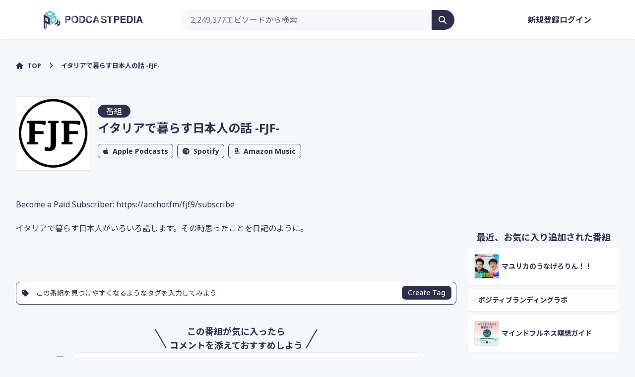

--- FILE ---
content_type: text/html; charset=UTF-8
request_url: https://podcastpedia.net/program/7770e6b965ed23d262dae3c1a5d346ee
body_size: 60711
content:
<!DOCTYPE html>
<html lang="ja">

<head>
    <meta charset="utf-8">
    <meta name="viewport" content="width=device-width,initial-scale=1.0,maximum-scale=1.0">

    <title>イタリアで暮らす日本人の話 -FJF-｜ポッドキャストペディア</title>
<meta name="description" content="Become a Paid Subscriber: https://anchor.fm/fjf9/subscribe

イタリアで暮らす日本人がいろいろ話します。その時思ったことを日記のように。">
<link rel="canonical" href="https://podcastpedia.net/program/7770e6b965ed23d262dae3c1a5d346ee">
<meta property="og:title" content="イタリアで暮らす日本人の話 -FJF-">
<meta property="og:description" content="Become a Paid Subscriber: https://anchor.fm/fjf9/subscribe

イタリアで暮らす日本人がいろいろ話します。その時思ったことを日記のように。">
<meta property="og:type" content="website">
<meta property="og:image" content="https://d3t3ozftmdmh3i.cloudfront.net/production/podcast_uploaded/2992261/2992261-1579633847490-641bcec29e64d.jpg">

<meta name="twitter:card" content="summary">
<meta name="twitter:title" content="イタリアで暮らす日本人の話 -FJF-">
<meta name="twitter:description" content="Become a Paid Subscriber: https://anchor.fm/fjf9/subscribe

イタリアで暮らす日本人がいろいろ話します。その時思ったことを日記のように。">
<script type="application/ld+json">{"@context":"https://schema.org","@type":"WebPage","name":"イタリアで暮らす日本人の話 -FJF-","description":"Become a Paid Subscriber: https://anchor.fm/fjf9/subscribe\n\nイタリアで暮らす日本人がいろいろ話します。その時思ったことを日記のように。"}</script>

    <link rel="shortcut icon" href="/assets/images/favicon/favicon.ico">
    <link rel="apple-touch-icon" href="/assets/images/favicon/apple-touch-icon.png">
    <link rel="icon" type="image/png" href="/assets/images/favicon/android-chrome-192x192.png">

    <!-- Fonts -->
    <link rel="preconnect" href="https://fonts.gstatic.com" crossorigin>
    <link rel="preload" as="style"
        href="https://fonts.googleapis.com/css2?family=Noto+Sans+JP:wght@100;300;400;500;700;900&amp;family=Noto+Sans:ital,wght@0,100;0,200;0,300;0,400;0,500;0,600;0,700;0,800;0,900;1,100;1,200;1,300;1,400;1,500;1,600;1,700;1,800;1,900&amp;display=swap">
    <link rel="stylesheet"
        href="https://fonts.googleapis.com/css2?family=Noto+Sans+JP:wght@100;300;400;500;700;900&amp;family=Noto+Sans:ital,wght@0,100;0,200;0,300;0,400;0,500;0,600;0,700;0,800;0,900;1,100;1,200;1,300;1,400;1,500;1,600;1,700;1,800;1,900&amp;display=swap"
        media="print" onload="this.media='all'">

    <!-- Scripts -->
    <script async src="https://securepubads.g.doubleclick.net/tag/js/gpt.js"></script>

    <script type="text/javascript">const Ziggy={"url":"https:\/\/podcastpedia.net","port":null,"defaults":{},"routes":{"login":{"uri":"login","methods":["GET","HEAD"]},"login.store":{"uri":"login","methods":["POST"]},"logout":{"uri":"logout","methods":["POST"]},"password.request":{"uri":"forgot-password","methods":["GET","HEAD"]},"password.reset":{"uri":"reset-password\/{token}","methods":["GET","HEAD"],"parameters":["token"]},"password.email":{"uri":"forgot-password","methods":["POST"]},"password.update":{"uri":"reset-password","methods":["POST"]},"register":{"uri":"register","methods":["GET","HEAD"]},"register.store":{"uri":"register","methods":["POST"]},"verification.notice":{"uri":"email\/verify","methods":["GET","HEAD"]},"verification.verify":{"uri":"email\/verify\/{id}\/{hash}","methods":["GET","HEAD"],"parameters":["id","hash"]},"verification.send":{"uri":"email\/verification-notification","methods":["POST"]},"user-profile-information.update":{"uri":"user\/profile-information","methods":["PUT"]},"user-password.update":{"uri":"user\/password","methods":["PUT"]},"password.confirm":{"uri":"user\/confirm-password","methods":["GET","HEAD"]},"password.confirmation":{"uri":"user\/confirmed-password-status","methods":["GET","HEAD"]},"password.confirm.store":{"uri":"user\/confirm-password","methods":["POST"]},"terms.show":{"uri":"terms-of-service","methods":["GET","HEAD"]},"policy.show":{"uri":"privacy-policy","methods":["GET","HEAD"]},"profile.show":{"uri":"user\/profile","methods":["GET","HEAD"]},"other-browser-sessions.destroy":{"uri":"user\/other-browser-sessions","methods":["DELETE"]},"current-user-photo.destroy":{"uri":"user\/profile-photo","methods":["DELETE"]},"current-user.destroy":{"uri":"user","methods":["DELETE"]},"sanctum.csrf-cookie":{"uri":"sanctum\/csrf-cookie","methods":["GET","HEAD"]},"api.program.redirect":{"uri":"api\/redirect\/{program}","methods":["GET","HEAD"],"parameters":["program"],"bindings":{"program":"apple_podcast_id"}},"top":{"uri":"\/","methods":["GET","HEAD"]},"about":{"uri":"about","methods":["GET","HEAD"]},"search.index":{"uri":"search","methods":["GET","HEAD"]},"program.show":{"uri":"program\/{key}","methods":["GET","HEAD"],"parameters":["key"]},"episode.show":{"uri":"episode\/{key}","methods":["GET","HEAD"],"parameters":["key"]},"tag.show":{"uri":"tag\/{text}","methods":["GET","HEAD"],"parameters":["text"]},"user.show":{"uri":"user\/{slug}","methods":["GET","HEAD"],"parameters":["slug"]},"dashboard":{"uri":"dashboard","methods":["GET","HEAD"]},"fav":{"uri":"fav","methods":["POST"]},"tag.store":{"uri":"tag","methods":["POST"]},"tag.delete":{"uri":"tag","methods":["DELETE"]},"program.comment.store":{"uri":"comment\/program","methods":["POST"]},"episode.comment.store":{"uri":"comment\/episode","methods":["POST"]},"comment.delete":{"uri":"comment","methods":["DELETE"]},"comment.update":{"uri":"comment\/:id","methods":["POST"]},"comment.status.store":{"uri":"comment\/status","methods":["POST"]}}};!function(t,r){"object"==typeof exports&&"undefined"!=typeof module?module.exports=r():"function"==typeof define&&define.amd?define(r):(t||self).route=r()}(this,function(){function t(t,r){for(var n=0;n<r.length;n++){var e=r[n];e.enumerable=e.enumerable||!1,e.configurable=!0,"value"in e&&(e.writable=!0),Object.defineProperty(t,u(e.key),e)}}function r(r,n,e){return n&&t(r.prototype,n),e&&t(r,e),Object.defineProperty(r,"prototype",{writable:!1}),r}function n(){return n=Object.assign?Object.assign.bind():function(t){for(var r=1;r<arguments.length;r++){var n=arguments[r];for(var e in n)({}).hasOwnProperty.call(n,e)&&(t[e]=n[e])}return t},n.apply(null,arguments)}function e(t){return e=Object.setPrototypeOf?Object.getPrototypeOf.bind():function(t){return t.__proto__||Object.getPrototypeOf(t)},e(t)}function o(){try{var t=!Boolean.prototype.valueOf.call(Reflect.construct(Boolean,[],function(){}))}catch(t){}return(o=function(){return!!t})()}function i(t,r){return i=Object.setPrototypeOf?Object.setPrototypeOf.bind():function(t,r){return t.__proto__=r,t},i(t,r)}function u(t){var r=function(t){if("object"!=typeof t||!t)return t;var r=t[Symbol.toPrimitive];if(void 0!==r){var n=r.call(t,"string");if("object"!=typeof n)return n;throw new TypeError("@@toPrimitive must return a primitive value.")}return String(t)}(t);return"symbol"==typeof r?r:r+""}function f(t){var r="function"==typeof Map?new Map:void 0;return f=function(t){if(null===t||!function(t){try{return-1!==Function.toString.call(t).indexOf("[native code]")}catch(r){return"function"==typeof t}}(t))return t;if("function"!=typeof t)throw new TypeError("Super expression must either be null or a function");if(void 0!==r){if(r.has(t))return r.get(t);r.set(t,n)}function n(){return function(t,r,n){if(o())return Reflect.construct.apply(null,arguments);var e=[null];e.push.apply(e,r);var u=new(t.bind.apply(t,e));return n&&i(u,n.prototype),u}(t,arguments,e(this).constructor)}return n.prototype=Object.create(t.prototype,{constructor:{value:n,enumerable:!1,writable:!0,configurable:!0}}),i(n,t)},f(t)}var a=String.prototype.replace,c=/%20/g,l="RFC3986",s={default:l,formatters:{RFC1738:function(t){return a.call(t,c,"+")},RFC3986:function(t){return String(t)}},RFC1738:"RFC1738",RFC3986:l},v=Object.prototype.hasOwnProperty,p=Array.isArray,y=function(){for(var t=[],r=0;r<256;++r)t.push("%"+((r<16?"0":"")+r.toString(16)).toUpperCase());return t}(),d=function(t,r){for(var n=r&&r.plainObjects?Object.create(null):{},e=0;e<t.length;++e)void 0!==t[e]&&(n[e]=t[e]);return n},b={arrayToObject:d,assign:function(t,r){return Object.keys(r).reduce(function(t,n){return t[n]=r[n],t},t)},combine:function(t,r){return[].concat(t,r)},compact:function(t){for(var r=[{obj:{o:t},prop:"o"}],n=[],e=0;e<r.length;++e)for(var o=r[e],i=o.obj[o.prop],u=Object.keys(i),f=0;f<u.length;++f){var a=u[f],c=i[a];"object"==typeof c&&null!==c&&-1===n.indexOf(c)&&(r.push({obj:i,prop:a}),n.push(c))}return function(t){for(;t.length>1;){var r=t.pop(),n=r.obj[r.prop];if(p(n)){for(var e=[],o=0;o<n.length;++o)void 0!==n[o]&&e.push(n[o]);r.obj[r.prop]=e}}}(r),t},decode:function(t,r,n){var e=t.replace(/\+/g," ");if("iso-8859-1"===n)return e.replace(/%[0-9a-f]{2}/gi,unescape);try{return decodeURIComponent(e)}catch(t){return e}},encode:function(t,r,n,e,o){if(0===t.length)return t;var i=t;if("symbol"==typeof t?i=Symbol.prototype.toString.call(t):"string"!=typeof t&&(i=String(t)),"iso-8859-1"===n)return escape(i).replace(/%u[0-9a-f]{4}/gi,function(t){return"%26%23"+parseInt(t.slice(2),16)+"%3B"});for(var u="",f=0;f<i.length;++f){var a=i.charCodeAt(f);45===a||46===a||95===a||126===a||a>=48&&a<=57||a>=65&&a<=90||a>=97&&a<=122||o===s.RFC1738&&(40===a||41===a)?u+=i.charAt(f):a<128?u+=y[a]:a<2048?u+=y[192|a>>6]+y[128|63&a]:a<55296||a>=57344?u+=y[224|a>>12]+y[128|a>>6&63]+y[128|63&a]:(a=65536+((1023&a)<<10|1023&i.charCodeAt(f+=1)),u+=y[240|a>>18]+y[128|a>>12&63]+y[128|a>>6&63]+y[128|63&a])}return u},isBuffer:function(t){return!(!t||"object"!=typeof t||!(t.constructor&&t.constructor.isBuffer&&t.constructor.isBuffer(t)))},isRegExp:function(t){return"[object RegExp]"===Object.prototype.toString.call(t)},maybeMap:function(t,r){if(p(t)){for(var n=[],e=0;e<t.length;e+=1)n.push(r(t[e]));return n}return r(t)},merge:function t(r,n,e){if(!n)return r;if("object"!=typeof n){if(p(r))r.push(n);else{if(!r||"object"!=typeof r)return[r,n];(e&&(e.plainObjects||e.allowPrototypes)||!v.call(Object.prototype,n))&&(r[n]=!0)}return r}if(!r||"object"!=typeof r)return[r].concat(n);var o=r;return p(r)&&!p(n)&&(o=d(r,e)),p(r)&&p(n)?(n.forEach(function(n,o){if(v.call(r,o)){var i=r[o];i&&"object"==typeof i&&n&&"object"==typeof n?r[o]=t(i,n,e):r.push(n)}else r[o]=n}),r):Object.keys(n).reduce(function(r,o){var i=n[o];return r[o]=v.call(r,o)?t(r[o],i,e):i,r},o)}},h=Object.prototype.hasOwnProperty,g={brackets:function(t){return t+"[]"},comma:"comma",indices:function(t,r){return t+"["+r+"]"},repeat:function(t){return t}},m=Array.isArray,j=String.prototype.split,w=Array.prototype.push,O=function(t,r){w.apply(t,m(r)?r:[r])},E=Date.prototype.toISOString,R=s.default,S={addQueryPrefix:!1,allowDots:!1,charset:"utf-8",charsetSentinel:!1,delimiter:"&",encode:!0,encoder:b.encode,encodeValuesOnly:!1,format:R,formatter:s.formatters[R],indices:!1,serializeDate:function(t){return E.call(t)},skipNulls:!1,strictNullHandling:!1},k=function t(r,n,e,o,i,u,f,a,c,l,s,v,p,y){var d,h=r;if("function"==typeof f?h=f(n,h):h instanceof Date?h=l(h):"comma"===e&&m(h)&&(h=b.maybeMap(h,function(t){return t instanceof Date?l(t):t})),null===h){if(o)return u&&!p?u(n,S.encoder,y,"key",s):n;h=""}if("string"==typeof(d=h)||"number"==typeof d||"boolean"==typeof d||"symbol"==typeof d||"bigint"==typeof d||b.isBuffer(h)){if(u){var g=p?n:u(n,S.encoder,y,"key",s);if("comma"===e&&p){for(var w=j.call(String(h),","),E="",R=0;R<w.length;++R)E+=(0===R?"":",")+v(u(w[R],S.encoder,y,"value",s));return[v(g)+"="+E]}return[v(g)+"="+v(u(h,S.encoder,y,"value",s))]}return[v(n)+"="+v(String(h))]}var k,T=[];if(void 0===h)return T;if("comma"===e&&m(h))k=[{value:h.length>0?h.join(",")||null:void 0}];else if(m(f))k=f;else{var $=Object.keys(h);k=a?$.sort(a):$}for(var x=0;x<k.length;++x){var N=k[x],C="object"==typeof N&&void 0!==N.value?N.value:h[N];if(!i||null!==C){var A=m(h)?"function"==typeof e?e(n,N):n:n+(c?"."+N:"["+N+"]");O(T,t(C,A,e,o,i,u,f,a,c,l,s,v,p,y))}}return T},T=Object.prototype.hasOwnProperty,$=Array.isArray,x={allowDots:!1,allowPrototypes:!1,arrayLimit:20,charset:"utf-8",charsetSentinel:!1,comma:!1,decoder:b.decode,delimiter:"&",depth:5,ignoreQueryPrefix:!1,interpretNumericEntities:!1,parameterLimit:1e3,parseArrays:!0,plainObjects:!1,strictNullHandling:!1},N=function(t){return t.replace(/&#(\d+);/g,function(t,r){return String.fromCharCode(parseInt(r,10))})},C=function(t,r){return t&&"string"==typeof t&&r.comma&&t.indexOf(",")>-1?t.split(","):t},A=function(t,r,n,e){if(t){var o=n.allowDots?t.replace(/\.([^.[]+)/g,"[$1]"):t,i=/(\[[^[\]]*])/g,u=n.depth>0&&/(\[[^[\]]*])/.exec(o),f=u?o.slice(0,u.index):o,a=[];if(f){if(!n.plainObjects&&T.call(Object.prototype,f)&&!n.allowPrototypes)return;a.push(f)}for(var c=0;n.depth>0&&null!==(u=i.exec(o))&&c<n.depth;){if(c+=1,!n.plainObjects&&T.call(Object.prototype,u[1].slice(1,-1))&&!n.allowPrototypes)return;a.push(u[1])}return u&&a.push("["+o.slice(u.index)+"]"),function(t,r,n,e){for(var o=e?r:C(r,n),i=t.length-1;i>=0;--i){var u,f=t[i];if("[]"===f&&n.parseArrays)u=[].concat(o);else{u=n.plainObjects?Object.create(null):{};var a="["===f.charAt(0)&&"]"===f.charAt(f.length-1)?f.slice(1,-1):f,c=parseInt(a,10);n.parseArrays||""!==a?!isNaN(c)&&f!==a&&String(c)===a&&c>=0&&n.parseArrays&&c<=n.arrayLimit?(u=[])[c]=o:"__proto__"!==a&&(u[a]=o):u={0:o}}o=u}return o}(a,r,n,e)}},D=function(t,r){var n=function(t){if(!t)return x;if(null!=t.decoder&&"function"!=typeof t.decoder)throw new TypeError("Decoder has to be a function.");if(void 0!==t.charset&&"utf-8"!==t.charset&&"iso-8859-1"!==t.charset)throw new TypeError("The charset option must be either utf-8, iso-8859-1, or undefined");return{allowDots:void 0===t.allowDots?x.allowDots:!!t.allowDots,allowPrototypes:"boolean"==typeof t.allowPrototypes?t.allowPrototypes:x.allowPrototypes,arrayLimit:"number"==typeof t.arrayLimit?t.arrayLimit:x.arrayLimit,charset:void 0===t.charset?x.charset:t.charset,charsetSentinel:"boolean"==typeof t.charsetSentinel?t.charsetSentinel:x.charsetSentinel,comma:"boolean"==typeof t.comma?t.comma:x.comma,decoder:"function"==typeof t.decoder?t.decoder:x.decoder,delimiter:"string"==typeof t.delimiter||b.isRegExp(t.delimiter)?t.delimiter:x.delimiter,depth:"number"==typeof t.depth||!1===t.depth?+t.depth:x.depth,ignoreQueryPrefix:!0===t.ignoreQueryPrefix,interpretNumericEntities:"boolean"==typeof t.interpretNumericEntities?t.interpretNumericEntities:x.interpretNumericEntities,parameterLimit:"number"==typeof t.parameterLimit?t.parameterLimit:x.parameterLimit,parseArrays:!1!==t.parseArrays,plainObjects:"boolean"==typeof t.plainObjects?t.plainObjects:x.plainObjects,strictNullHandling:"boolean"==typeof t.strictNullHandling?t.strictNullHandling:x.strictNullHandling}}(r);if(""===t||null==t)return n.plainObjects?Object.create(null):{};for(var e="string"==typeof t?function(t,r){var n,e={},o=(r.ignoreQueryPrefix?t.replace(/^\?/,""):t).split(r.delimiter,Infinity===r.parameterLimit?void 0:r.parameterLimit),i=-1,u=r.charset;if(r.charsetSentinel)for(n=0;n<o.length;++n)0===o[n].indexOf("utf8=")&&("utf8=%E2%9C%93"===o[n]?u="utf-8":"utf8=%26%2310003%3B"===o[n]&&(u="iso-8859-1"),i=n,n=o.length);for(n=0;n<o.length;++n)if(n!==i){var f,a,c=o[n],l=c.indexOf("]="),s=-1===l?c.indexOf("="):l+1;-1===s?(f=r.decoder(c,x.decoder,u,"key"),a=r.strictNullHandling?null:""):(f=r.decoder(c.slice(0,s),x.decoder,u,"key"),a=b.maybeMap(C(c.slice(s+1),r),function(t){return r.decoder(t,x.decoder,u,"value")})),a&&r.interpretNumericEntities&&"iso-8859-1"===u&&(a=N(a)),c.indexOf("[]=")>-1&&(a=$(a)?[a]:a),e[f]=T.call(e,f)?b.combine(e[f],a):a}return e}(t,n):t,o=n.plainObjects?Object.create(null):{},i=Object.keys(e),u=0;u<i.length;++u){var f=i[u],a=A(f,e[f],n,"string"==typeof t);o=b.merge(o,a,n)}return b.compact(o)},P=/*#__PURE__*/function(){function t(t,r,n){var e,o;this.name=t,this.definition=r,this.bindings=null!=(e=r.bindings)?e:{},this.wheres=null!=(o=r.wheres)?o:{},this.config=n}var n=t.prototype;return n.matchesUrl=function(t){var r,n=this;if(!this.definition.methods.includes("GET"))return!1;var e=this.template.replace(/[.*+$()[\]]/g,"\\$&").replace(/(\/?){([^}?]*)(\??)}/g,function(t,r,e,o){var i,u="(?<"+e+">"+((null==(i=n.wheres[e])?void 0:i.replace(/(^\^)|(\$$)/g,""))||"[^/?]+")+")";return o?"("+r+u+")?":""+r+u}).replace(/^\w+:\/\//,""),o=t.replace(/^\w+:\/\//,"").split("?"),i=o[0],u=o[1],f=null!=(r=new RegExp("^"+e+"/?$").exec(i))?r:new RegExp("^"+e+"/?$").exec(decodeURI(i));if(f){for(var a in f.groups)f.groups[a]="string"==typeof f.groups[a]?decodeURIComponent(f.groups[a]):f.groups[a];return{params:f.groups,query:D(u)}}return!1},n.compile=function(t){var r=this;return this.parameterSegments.length?this.template.replace(/{([^}?]+)(\??)}/g,function(n,e,o){var i,u;if(!o&&[null,void 0].includes(t[e]))throw new Error("Ziggy error: '"+e+"' parameter is required for route '"+r.name+"'.");if(r.wheres[e]&&!new RegExp("^"+(o?"("+r.wheres[e]+")?":r.wheres[e])+"$").test(null!=(u=t[e])?u:""))throw new Error("Ziggy error: '"+e+"' parameter '"+t[e]+"' does not match required format '"+r.wheres[e]+"' for route '"+r.name+"'.");return encodeURI(null!=(i=t[e])?i:"").replace(/%7C/g,"|").replace(/%25/g,"%").replace(/\$/g,"%24")}).replace(this.config.absolute?/(\.[^/]+?)(\/\/)/:/(^)(\/\/)/,"$1/").replace(/\/+$/,""):this.template},r(t,[{key:"template",get:function(){var t=(this.origin+"/"+this.definition.uri).replace(/\/+$/,"");return""===t?"/":t}},{key:"origin",get:function(){return this.config.absolute?this.definition.domain?""+this.config.url.match(/^\w+:\/\//)[0]+this.definition.domain+(this.config.port?":"+this.config.port:""):this.config.url:""}},{key:"parameterSegments",get:function(){var t,r;return null!=(t=null==(r=this.template.match(/{[^}?]+\??}/g))?void 0:r.map(function(t){return{name:t.replace(/{|\??}/g,""),required:!/\?}$/.test(t)}}))?t:[]}}])}(),F=/*#__PURE__*/function(t){function e(r,e,o,i){var u;if(void 0===o&&(o=!0),(u=t.call(this)||this).t=null!=i?i:"undefined"!=typeof Ziggy?Ziggy:null==globalThis?void 0:globalThis.Ziggy,u.t=n({},u.t,{absolute:o}),r){if(!u.t.routes[r])throw new Error("Ziggy error: route '"+r+"' is not in the route list.");u.i=new P(r,u.t.routes[r],u.t),u.u=u.l(e)}return u}var o,u;u=t,(o=e).prototype=Object.create(u.prototype),o.prototype.constructor=o,i(o,u);var f=e.prototype;return f.toString=function(){var t=this,r=Object.keys(this.u).filter(function(r){return!t.i.parameterSegments.some(function(t){return t.name===r})}).filter(function(t){return"_query"!==t}).reduce(function(r,e){var o;return n({},r,((o={})[e]=t.u[e],o))},{});return this.i.compile(this.u)+function(t,r){var n,e=t,o=function(t){if(!t)return S;if(null!=t.encoder&&"function"!=typeof t.encoder)throw new TypeError("Encoder has to be a function.");var r=t.charset||S.charset;if(void 0!==t.charset&&"utf-8"!==t.charset&&"iso-8859-1"!==t.charset)throw new TypeError("The charset option must be either utf-8, iso-8859-1, or undefined");var n=s.default;if(void 0!==t.format){if(!h.call(s.formatters,t.format))throw new TypeError("Unknown format option provided.");n=t.format}var e=s.formatters[n],o=S.filter;return("function"==typeof t.filter||m(t.filter))&&(o=t.filter),{addQueryPrefix:"boolean"==typeof t.addQueryPrefix?t.addQueryPrefix:S.addQueryPrefix,allowDots:void 0===t.allowDots?S.allowDots:!!t.allowDots,charset:r,charsetSentinel:"boolean"==typeof t.charsetSentinel?t.charsetSentinel:S.charsetSentinel,delimiter:void 0===t.delimiter?S.delimiter:t.delimiter,encode:"boolean"==typeof t.encode?t.encode:S.encode,encoder:"function"==typeof t.encoder?t.encoder:S.encoder,encodeValuesOnly:"boolean"==typeof t.encodeValuesOnly?t.encodeValuesOnly:S.encodeValuesOnly,filter:o,format:n,formatter:e,serializeDate:"function"==typeof t.serializeDate?t.serializeDate:S.serializeDate,skipNulls:"boolean"==typeof t.skipNulls?t.skipNulls:S.skipNulls,sort:"function"==typeof t.sort?t.sort:null,strictNullHandling:"boolean"==typeof t.strictNullHandling?t.strictNullHandling:S.strictNullHandling}}(r);"function"==typeof o.filter?e=(0,o.filter)("",e):m(o.filter)&&(n=o.filter);var i=[];if("object"!=typeof e||null===e)return"";var u=g[r&&r.arrayFormat in g?r.arrayFormat:r&&"indices"in r?r.indices?"indices":"repeat":"indices"];n||(n=Object.keys(e)),o.sort&&n.sort(o.sort);for(var f=0;f<n.length;++f){var a=n[f];o.skipNulls&&null===e[a]||O(i,k(e[a],a,u,o.strictNullHandling,o.skipNulls,o.encode?o.encoder:null,o.filter,o.sort,o.allowDots,o.serializeDate,o.format,o.formatter,o.encodeValuesOnly,o.charset))}var c=i.join(o.delimiter),l=!0===o.addQueryPrefix?"?":"";return o.charsetSentinel&&(l+="iso-8859-1"===o.charset?"utf8=%26%2310003%3B&":"utf8=%E2%9C%93&"),c.length>0?l+c:""}(n({},r,this.u._query),{addQueryPrefix:!0,arrayFormat:"indices",encodeValuesOnly:!0,skipNulls:!0,encoder:function(t,r){return"boolean"==typeof t?Number(t):r(t)}})},f.v=function(t){var r=this;t?this.t.absolute&&t.startsWith("/")&&(t=this.p().host+t):t=this.h();var e={},o=Object.entries(this.t.routes).find(function(n){return e=new P(n[0],n[1],r.t).matchesUrl(t)})||[void 0,void 0];return n({name:o[0]},e,{route:o[1]})},f.h=function(){var t=this.p(),r=t.pathname,n=t.search;return(this.t.absolute?t.host+r:r.replace(this.t.url.replace(/^\w*:\/\/[^/]+/,""),"").replace(/^\/+/,"/"))+n},f.current=function(t,r){var e=this.v(),o=e.name,i=e.params,u=e.query,f=e.route;if(!t)return o;var a=new RegExp("^"+t.replace(/\./g,"\\.").replace(/\*/g,".*")+"$").test(o);if([null,void 0].includes(r)||!a)return a;var c=new P(o,f,this.t);r=this.l(r,c);var l=n({},i,u);if(Object.values(r).every(function(t){return!t})&&!Object.values(l).some(function(t){return void 0!==t}))return!0;var s=function(t,r){return Object.entries(t).every(function(t){var n=t[0],e=t[1];return Array.isArray(e)&&Array.isArray(r[n])?e.every(function(t){return r[n].includes(t)}):"object"==typeof e&&"object"==typeof r[n]&&null!==e&&null!==r[n]?s(e,r[n]):r[n]==e})};return s(r,l)},f.p=function(){var t,r,n,e,o,i,u="undefined"!=typeof window?window.location:{},f=u.host,a=u.pathname,c=u.search;return{host:null!=(t=null==(r=this.t.location)?void 0:r.host)?t:void 0===f?"":f,pathname:null!=(n=null==(e=this.t.location)?void 0:e.pathname)?n:void 0===a?"":a,search:null!=(o=null==(i=this.t.location)?void 0:i.search)?o:void 0===c?"":c}},f.has=function(t){return this.t.routes.hasOwnProperty(t)},f.l=function(t,r){var e=this;void 0===t&&(t={}),void 0===r&&(r=this.i),null!=t||(t={}),t=["string","number"].includes(typeof t)?[t]:t;var o=r.parameterSegments.filter(function(t){return!e.t.defaults[t.name]});if(Array.isArray(t))t=t.reduce(function(t,r,e){var i,u;return n({},t,o[e]?((i={})[o[e].name]=r,i):"object"==typeof r?r:((u={})[r]="",u))},{});else if(1===o.length&&!t[o[0].name]&&(t.hasOwnProperty(Object.values(r.bindings)[0])||t.hasOwnProperty("id"))){var i;(i={})[o[0].name]=t,t=i}return n({},this.m(r),this.j(t,r))},f.m=function(t){var r=this;return t.parameterSegments.filter(function(t){return r.t.defaults[t.name]}).reduce(function(t,e,o){var i,u=e.name;return n({},t,((i={})[u]=r.t.defaults[u],i))},{})},f.j=function(t,r){var e=r.bindings,o=r.parameterSegments;return Object.entries(t).reduce(function(t,r){var i,u,f=r[0],a=r[1];if(!a||"object"!=typeof a||Array.isArray(a)||!o.some(function(t){return t.name===f}))return n({},t,((u={})[f]=a,u));if(!a.hasOwnProperty(e[f])){if(!a.hasOwnProperty("id"))throw new Error("Ziggy error: object passed as '"+f+"' parameter is missing route model binding key '"+e[f]+"'.");e[f]="id"}return n({},t,((i={})[f]=a[e[f]],i))},{})},f.valueOf=function(){return this.toString()},r(e,[{key:"params",get:function(){var t=this.v();return n({},t.params,t.query)}},{key:"routeParams",get:function(){return this.v().params}},{key:"queryParams",get:function(){return this.v().query}}])}(/*#__PURE__*/f(String));return function(t,r,n,e){var o=new F(t,r,n,e);return t?o.toString():o}});
</script>    <link rel="preload" as="style" href="https://podcastpedia.net/build/assets/app-Dpj1_1yR.css" /><link rel="preload" as="style" href="https://podcastpedia.net/build/assets/Show-ygaiP5ns.css" /><link rel="modulepreload" href="https://podcastpedia.net/build/assets/app-CGVnS1jB.js" /><link rel="modulepreload" href="https://podcastpedia.net/build/assets/vendor-1CuDe-JA.js" /><link rel="modulepreload" href="https://podcastpedia.net/build/assets/Show-DNlbSfJq.js" /><link rel="modulepreload" href="https://podcastpedia.net/build/assets/AppMain-Dg16FPAn.js" /><link rel="modulepreload" href="https://podcastpedia.net/build/assets/Comment-BCcW3fdq.js" /><link rel="modulepreload" href="https://podcastpedia.net/build/assets/Pickup-CWzbl4gk.js" /><link rel="modulepreload" href="https://podcastpedia.net/build/assets/Url-DgqWNaVx.js" /><link rel="modulepreload" href="https://podcastpedia.net/build/assets/_plugin-vue_export-helper-DlAUqK2U.js" /><link rel="modulepreload" href="https://podcastpedia.net/build/assets/Header-c50AlPZ7.js" /><link rel="modulepreload" href="https://podcastpedia.net/build/assets/Edit-umWQTi-z.js" /><link rel="stylesheet" href="https://podcastpedia.net/build/assets/app-Dpj1_1yR.css" /><link rel="stylesheet" href="https://podcastpedia.net/build/assets/Show-ygaiP5ns.css" /><script type="module" src="https://podcastpedia.net/build/assets/app-CGVnS1jB.js"></script><script type="module" src="https://podcastpedia.net/build/assets/Show-DNlbSfJq.js"></script>    </head>

<body class="font-sans antialiased bg-podcastpedia">
    <div id="app" data-page="{&quot;component&quot;:&quot;Program\/Show&quot;,&quot;props&quot;:{&quot;errors&quot;:{},&quot;jetstream&quot;:{&quot;canCreateTeams&quot;:false,&quot;canManageTwoFactorAuthentication&quot;:false,&quot;canUpdatePassword&quot;:true,&quot;canUpdateProfileInformation&quot;:true,&quot;hasEmailVerification&quot;:true,&quot;flash&quot;:[],&quot;hasAccountDeletionFeatures&quot;:true,&quot;hasApiFeatures&quot;:false,&quot;hasTeamFeatures&quot;:false,&quot;hasTermsAndPrivacyPolicyFeature&quot;:true,&quot;managesProfilePhotos&quot;:true},&quot;auth&quot;:{&quot;user&quot;:null},&quot;errorBags&quot;:[],&quot;flash&quot;:[],&quot;root_url&quot;:&quot;https:\/\/podcastpedia.net&quot;,&quot;episodeCount&quot;:&quot;2,249,377&quot;,&quot;metaTitle&quot;:&quot;\u30a4\u30bf\u30ea\u30a2\u3067\u66ae\u3089\u3059\u65e5\u672c\u4eba\u306e\u8a71 -FJF-\uff5c\u30dd\u30c3\u30c9\u30ad\u30e3\u30b9\u30c8\u30da\u30c7\u30a3\u30a2&quot;,&quot;favoriteEpisodes&quot;:[],&quot;is_favorite&quot;:false,&quot;existing_comment_id&quot;:0,&quot;tags&quot;:[],&quot;program&quot;:{&quot;id&quot;:1384,&quot;key&quot;:&quot;7770e6b965ed23d262dae3c1a5d346ee&quot;,&quot;apple_podcast_id&quot;:1496847658,&quot;feed&quot;:&quot;https:\/\/anchor.fm\/s\/126e6a74\/podcast\/rss&quot;,&quot;title&quot;:&quot;\u30a4\u30bf\u30ea\u30a2\u3067\u66ae\u3089\u3059\u65e5\u672c\u4eba\u306e\u8a71 -FJF-&quot;,&quot;description&quot;:&quot;Become a Paid Subscriber: &lt;a href=\&quot;https:\/\/anchor.fm\/fjf9\/subscribe\&quot; rel=\&quot;ugc noopener noreferrer\&quot; target=\&quot;_blank\&quot;&gt;https:\/\/anchor.fm\/fjf9\/subscribe&lt;\/a&gt;\n\n\u30a4\u30bf\u30ea\u30a2\u3067\u66ae\u3089\u3059\u65e5\u672c\u4eba\u304c\u3044\u308d\u3044\u308d\u8a71\u3057\u307e\u3059\u3002\u305d\u306e\u6642\u601d\u3063\u305f\u3053\u3068\u3092\u65e5\u8a18\u306e\u3088\u3046\u306b\u3002&quot;,&quot;link&quot;:&quot;https:\/\/favo-jag-frihet.com\/&quot;,&quot;image&quot;:&quot;https:\/\/d3t3ozftmdmh3i.cloudfront.net\/production\/podcast_uploaded\/2992261\/2992261-1579633847490-641bcec29e64d.jpg&quot;,&quot;generator&quot;:null,&quot;author&quot;:null,&quot;copyright&quot;:null,&quot;language&quot;:&quot;ja&quot;,&quot;type&quot;:null,&quot;owner&quot;:null,&quot;email&quot;:null,&quot;explicit&quot;:null,&quot;last_build_date&quot;:null,&quot;fetched_at&quot;:&quot;2026-01-22T03:42:13.000000Z&quot;,&quot;deleted_at&quot;:null,&quot;created_at&quot;:&quot;2022-09-21T09:35:49.000000Z&quot;,&quot;updated_at&quot;:&quot;2026-01-23T21:05:35.000000Z&quot;,&quot;episodes&quot;:[{&quot;id&quot;:3183175,&quot;key&quot;:&quot;415efa5d136fc229efdff55557bda2f6&quot;,&quot;program_id&quot;:1384,&quot;guid&quot;:&quot;1970beab-d30b-42f8-bfcb-f40aab77bbc8&quot;,&quot;title&quot;:&quot;\u30a8\u30c3\u30bb\u30eb\u30f3\u30ac\u3068\u6d41\u884c\u3068\u6cd5\u5f8b\u306e\u8a71#140&quot;,&quot;description&quot;:&quot;&lt;p&gt;\u558b\u308a\u3059\u304e\u307e\u3057\u305f\u3002\u3061\u3087\u3063\u3068\u3065\u3064\u805e\u3044\u3066\u6b32\u3057\u3044\u3067\u3059\u3002\u5168\u90e8\u805e\u3044\u3066\u6b32\u3057\u3044\u3053\u3068\u3070\u304b\u308a\u3067\u30022\u56de\u306b\u5206\u3051\u308c\u3070\u826f\u304b\u3063\u305f\u3002&lt;\/p&gt;&lt;p&gt;\u304a\u306d\u304c\u3044\u3057\u307e\u3059\u3002&lt;\/p&gt;&lt;p&gt;&lt;br&gt;&lt;\/p&gt;&lt;p&gt;\ud83d\udcdd&lt;\/p&gt;&lt;p&gt;\u25b6\ufe0e\u8cea\u554f\u3001\u512a\u3057\u3044\u30e1\u30c3\u30bb\u30fc\u30b8\u306a\u3069\u52df\u96c6\u3057\u3066\u3044\u307e\u3059\u3001\u3053\u3061\u3089\u304b\u3089\u304a\u9858\u3044\u3057\u307e\u3059\uff01&lt;\/p&gt;&lt;p&gt;\ud83d\udc81\ud83c\udffb\u200d\u2640\ufe0f\u2192 &lt;a href=\&quot;https:\/\/forms.gle\/JY4zRVzUGac2ppub7\&quot; target=\&quot;_blank\&quot; rel=\&quot;noopener noreferer\&quot;&gt;https:\/\/forms.gle\/JY4zRVzUGac2ppub7&lt;\/a&gt;\u00a0&lt;\/p&gt;&lt;p&gt;&lt;br&gt;&lt;\/p&gt;&lt;p&gt;\u25b6\ufe0eItalian leather bag\u30d6\u30e9\u30f3\u30c9\u3010Favo-Jag-Frihet\uff0a\u3011online store \u2192 &lt;a href=\&quot;https:\/\/favo-jag-frihet.com\/\&quot; target=\&quot;_blank\&quot; rel=\&quot;noopener noreferer\&quot;&gt;https:\/\/favo-jag-frihet.com\/&lt;\/a&gt;\u00a0&lt;\/p&gt;&lt;p&gt;&lt;br&gt;&lt;\/p&gt;&lt;p&gt;\u25b6\ufe0eInstagram \u2192 &lt;a href=\&quot;https:\/\/instagram.com\/_fjf_favojagfrihet?igshid=YmMyMTA2M2Y=\&quot; target=\&quot;_blank\&quot; rel=\&quot;noopener noreferer\&quot;&gt;https:\/\/instagram.com\/_fjf_favojagfrihet?igshid=YmMyMTA2M2Y=&lt;\/a&gt;\u00a0&lt;\/p&gt;&lt;p&gt;&lt;br&gt;&lt;\/p&gt;&lt;p&gt;\u3010\u304a\u77e5\u3089\u305b\ud83d\udce2\u3011&lt;\/p&gt;&lt;p&gt;\u65e5\u672c\u3067\u5c55\u793a\u8ca9\u58f2\u30aa\u30fc\u30c0\u30fc\u4f1a\u3092\u884c\u3044\u307e\u3059\uff01&lt;\/p&gt;&lt;p&gt;\u26ab\ufe0e\u65e5\u7a0b:&lt;\/p&gt;&lt;p&gt;2025\u5e7411\u670828,29,30\u65e5(\u91d1\u2022\u571f\u2022\u65e5)&lt;\/p&gt;&lt;p&gt;\u26ab\ufe0e\u5834\u6240:&lt;\/p&gt;&lt;p&gt;\u6e0b\u8c37&lt;\/p&gt;&lt;p&gt;&lt;br&gt;&lt;\/p&gt;&lt;p&gt;\u8a73\u7d30\u306f\u8ffd\u3063\u3066\u8ffd\u52a0\u3057\u3066\u3044\u304d\u307e\u3059\uff01&lt;\/p&gt;&lt;p&gt;\u305c\u3072\u304a\u6642\u9593\u3044\u305f\u3060\u3051\u307e\u3057\u305f\u3089\u5e78\u3044\u3067\u3059\u3002&lt;\/p&gt;&quot;,&quot;link&quot;:null,&quot;enclosure_url&quot;:&quot;https:\/\/podcasters.spotify.com\/pod\/show\/fjf9\/episodes\/140-e354tg9&quot;,&quot;pub_date&quot;:&quot;2025.07.05&quot;,&quot;image&quot;:&quot;https:\/\/d3t3ozftmdmh3i.cloudfront.net\/staging\/podcast_uploaded_episode\/2992261\/2992261-1751726720177-bc76bed6830f1.jpg&quot;,&quot;explicit&quot;:null,&quot;duration&quot;:null,&quot;season&quot;:null,&quot;episode_type&quot;:null,&quot;created_at&quot;:&quot;2025-08-12T23:33:42.000000Z&quot;,&quot;updated_at&quot;:&quot;2025-08-12T23:33:42.000000Z&quot;,&quot;thumbnail&quot;:null},{&quot;id&quot;:3183176,&quot;key&quot;:&quot;6e8c70e675a6c7ff140f960f64325b23&quot;,&quot;program_id&quot;:1384,&quot;guid&quot;:&quot;666a50a9-d170-42e7-a532-e9744bbc7466&quot;,&quot;title&quot;:&quot;\u306a\u3093\u304b\u77e5\u3089\u306a\u3044\u3051\u3069\u3001\u6065\u305a\u304b\u3057\u304f\u3066\u8a00\u3048\u306a\u3044\u30a4\u30bf\u30ea\u30a2\u8a9e#139&quot;,&quot;description&quot;:&quot;&lt;p&gt;\u4eca\u56de\u30b9\u30fc\u30d1\u30fc\u504f\u898b\u30b7\u30ea\u30fc\u30ba\u3067\u3054\u3056\u3044\u307e\u3059\u306e\u3067\u3001\u3054\u6ce8\u610f\u304f\u3060\u3055\u3044\ud83e\udd17&lt;\/p&gt;&lt;p&gt;&lt;br&gt;&lt;\/p&gt;&lt;p&gt;\ud83d\udcdd&lt;\/p&gt;&lt;p&gt;\u25b6\ufe0e\u8cea\u554f\u3001\u512a\u3057\u3044\u30e1\u30c3\u30bb\u30fc\u30b8\u306a\u3069\u52df\u96c6\u3057\u3066\u3044\u307e\u3059\u3001\u3053\u3061\u3089\u304b\u3089\u304a\u9858\u3044\u3057\u307e\u3059\uff01&lt;\/p&gt;&lt;p&gt;\ud83d\udc81\ud83c\udffb\u200d\u2640\ufe0f\u2192 &lt;a href=\&quot;https:\/\/forms.gle\/JY4zRVzUGac2ppub7\&quot;&gt;https:\/\/forms.gle\/JY4zRVzUGac2ppub7&lt;\/a&gt; &lt;\/p&gt;&lt;p&gt;&lt;br&gt;&lt;\/p&gt;&lt;p&gt;\u25b6\ufe0eItalian leather bag\u30d6\u30e9\u30f3\u30c9\u3010Favo-Jag-Frihet\uff0a\u3011online store \u2192 &lt;a href=\&quot;https:\/\/favo-jag-frihet.com\/\&quot;&gt;https:\/\/favo-jag-frihet.com\/&lt;\/a&gt; &lt;\/p&gt;&lt;p&gt;&lt;br&gt;&lt;\/p&gt;&lt;p&gt;\u25b6\ufe0eInstagram \u2192 &lt;a href=\&quot;https:\/\/instagram.com\/_fjf_favojagfrihet?igshid=YmMyMTA2M2Y=\&quot;&gt;https:\/\/instagram.com\/_fjf_favojagfrihet?igshid=YmMyMTA2M2Y=&lt;\/a&gt; &lt;\/p&gt;&quot;,&quot;link&quot;:null,&quot;enclosure_url&quot;:&quot;https:\/\/podcasters.spotify.com\/pod\/show\/fjf9\/episodes\/139-e33nt20&quot;,&quot;pub_date&quot;:&quot;2025.06.03&quot;,&quot;image&quot;:&quot;https:\/\/d3t3ozftmdmh3i.cloudfront.net\/staging\/podcast_uploaded_episode\/2992261\/2992261-1748944190415-4f205a8766b64.jpg&quot;,&quot;explicit&quot;:null,&quot;duration&quot;:null,&quot;season&quot;:null,&quot;episode_type&quot;:null,&quot;created_at&quot;:&quot;2025-08-12T23:33:42.000000Z&quot;,&quot;updated_at&quot;:&quot;2025-08-12T23:33:42.000000Z&quot;,&quot;thumbnail&quot;:null},{&quot;id&quot;:3183177,&quot;key&quot;:&quot;c146b1e2ff0dce98e12c3a10be32139d&quot;,&quot;program_id&quot;:1384,&quot;guid&quot;:&quot;1555a0e0-06c8-4a05-b3cf-0ccfda27a888&quot;,&quot;title&quot;:&quot;\u30dd\u30fc\u30d7\u5909\u308f\u308a\u307e\u3057\u305f\u306d#138&quot;,&quot;description&quot;:&quot;&lt;p&gt;\u30dd\u30fc\u30d7\u7cfb\u306e\u6620\u753b\u3002&lt;\/p&gt;&lt;p&gt;\u30cb\u30e5\u30fc\u30fb\u30dd\u30fc\u30d7\u3000\u60a9\u3081\u308b\u65b0\u6559\u7687&lt;\/p&gt;&lt;p&gt;&lt;a href=\&quot;https:\/\/eiga.com\/drama\/series\/The_New_Pope\/\&quot;&gt;https:\/\/eiga.com\/drama\/series\/The_New_Pope\/&lt;\/a&gt;&lt;\/p&gt;&lt;p&gt;\u6559\u7687\u9078\u6319&lt;\/p&gt;&lt;p&gt;&lt;a href=\&quot;https:\/\/eiga.com\/movie\/101546\/\&quot;&gt;https:\/\/eiga.com\/movie\/101546\/&lt;\/a&gt;&lt;\/p&gt;&lt;p&gt;\u65c5\u3059\u308b\u30ed\u30fc\u30de\u6559\u7687&lt;\/p&gt;&lt;p&gt;&lt;a href=\&quot;https:\/\/eiga.com\/movie\/99100\/\&quot;&gt;https:\/\/eiga.com\/movie\/99100\/&lt;\/a&gt;&lt;\/p&gt;&lt;p&gt;&lt;br&gt;&lt;\/p&gt;&lt;p&gt;\u6559\u7687\u9078\u6319\u3063\u3066\u6700\u8fd1\u306e\u3084\u3064\u306a\u3093\u3060\u306d\u3002\u9762\u767d\u305d\u3002&lt;\/p&gt;&lt;p&gt;\u8208\u5473\u3042\u308b\u65b9\u306f\u3069\u3046\u305e\u3002&lt;\/p&gt;&lt;p&gt;&lt;br&gt;&lt;\/p&gt;&lt;p&gt;\u643a\u5e2f\u306e\u8a71\u3001MB\u3058\u3083\u306a\u304f\u3001GB\u3067\u3059\u3002&lt;\/p&gt;&lt;p&gt;\u8a00\u3044\u9593\u9055\u3044\u304c\u591a\u304f\u3066\u56f0\u3063\u3061\u307e\u3046\u3002&lt;\/p&gt;&lt;p&gt;&lt;br&gt;&lt;\/p&gt;&lt;p&gt;\u25b6\ufe0e\u8cea\u554f\u3001\u512a\u3057\u3044\u30e1\u30c3\u30bb\u30fc\u30b8\u306a\u3069\u52df\u96c6\u3057\u3066\u3044\u307e\u3059\u3001\u3053\u3061\u3089\u304b\u3089\u304a\u9858\u3044\u3057\u307e\u3059\uff01&lt;\/p&gt;&lt;p&gt;\ud83d\udc81\ud83c\udffb\u200d\u2640\ufe0f\u2192 &lt;a href=\&quot;https:\/\/forms.gle\/JY4zRVzUGac2ppub7%C2%A0\&quot;&gt;https:\/\/forms.gle\/JY4zRVzUGac2ppub7\u00a0&lt;\/a&gt;&lt;\/p&gt;&lt;p&gt;&lt;br&gt;&lt;\/p&gt;&lt;p&gt;\u25b6\ufe0eItalian leather bag\u30d6\u30e9\u30f3\u30c9\u3010Favo-Jag-Frihet\uff0a\u3011online store \u2192 &lt;a href=\&quot;https:\/\/favo-jag-frihet.com\/%C2%A0\&quot;&gt;https:\/\/favo-jag-frihet.com\/\u00a0&lt;\/a&gt;&lt;\/p&gt;&lt;p&gt;&lt;br&gt;&lt;\/p&gt;&lt;p&gt;\u25b6\ufe0eInstagram \u2192 &lt;a href=\&quot;https:\/\/instagram.com\/_fjf_favojagfrihet?igshid=YmMyMTA2M2Y=\&quot;&gt;https:\/\/instagram.com\/_fjf_favojagfrihet?igshid=YmMyMTA2M2Y=&lt;\/a&gt;\u00a0&lt;\/p&gt;&quot;,&quot;link&quot;:null,&quot;enclosure_url&quot;:&quot;https:\/\/podcasters.spotify.com\/pod\/show\/fjf9\/episodes\/138-e32lbeh&quot;,&quot;pub_date&quot;:&quot;2025.05.10&quot;,&quot;image&quot;:&quot;https:\/\/d3t3ozftmdmh3i.cloudfront.net\/staging\/podcast_uploaded_episode\/2992261\/2992261-1746879067534-0ff77bdd5253c.jpg&quot;,&quot;explicit&quot;:null,&quot;duration&quot;:null,&quot;season&quot;:null,&quot;episode_type&quot;:null,&quot;created_at&quot;:&quot;2025-08-12T23:33:42.000000Z&quot;,&quot;updated_at&quot;:&quot;2025-08-12T23:33:42.000000Z&quot;,&quot;thumbnail&quot;:null},{&quot;id&quot;:3183178,&quot;key&quot;:&quot;eb4e00859a180e30068fce3cfb945a3a&quot;,&quot;program_id&quot;:1384,&quot;guid&quot;:&quot;33ac3d0a-a4fd-4a06-ad21-15812cba707a&quot;,&quot;title&quot;:&quot;\u3084\u3063\u3071\u308a\u4eba\u7a2e\u5dee\u5225\u306f\u9053\u5fb3\u5fc3\u306e\u306a\u3055\u3067\u3042\u308b\u3068\u601d\u3044\u307e\u3057\u3066\u3080\u304b\u3064\u3044\u3066\u307e\u3059\uff03137&quot;,&quot;description&quot;:&quot;&lt;p&gt;\u3082\u3046\u3001\u30a2\u30b8\u30a2\u4eba\u5acc\u3044\u306a\u4eba\u306b\u717d\u3089\u308c\u308b\u3053\u3068\u306b\u3001\u6211\u6162\u3059\u308b\u306e\u3092\u3084\u3081\u307e\u3059\u3002\u308f\u3063\u3056\u308f\u3056\u304a\u5e97\u306e\u4e2d\u306b\u5165\u3063\u3066\u304d\u3066\u3084\u3089\u308c\u305f\u3082\u3093\u3067\u3001\u601d\u3044\u306e\u5916\u30ad\u30ec\u6563\u3089\u304b\u3057\u3066\u3044\u307e\u3059\u3002\u8133\u307f\u305d\u307b\u3058\u304f\u308a\u8fd4\u3057\u3066\u3084\u308a\u305f\u3044\u6c17\u5206\u3067\u3059\u3002&lt;\/p&gt;&lt;p&gt;&lt;br&gt;&lt;\/p&gt;&lt;p&gt;\u25b6\ufe0e\u8cea\u554f\u3001\u512a\u3057\u3044\u30e1\u30c3\u30bb\u30fc\u30b8\u306a\u3069\u52df\u96c6\u3057\u3066\u3044\u307e\u3059\u3001\u3053\u3061\u3089\u304b\u3089\u304a\u9858\u3044\u3057\u307e\u3059\uff01&lt;\/p&gt;&lt;p&gt;\ud83d\udc81\ud83c\udffb\u200d\u2640\ufe0f\u2192 &lt;a href=\&quot;https:\/\/forms.gle\/JY4zRVzUGac2ppub7\&quot; target=\&quot;_blank\&quot; rel=\&quot;noopener noreferer\&quot;&gt;https:\/\/forms.gle\/JY4zRVzUGac2ppub7&lt;\/a&gt;\u00a0&lt;\/p&gt;&lt;p&gt;&lt;br&gt;&lt;\/p&gt;&lt;p&gt;\u25b6\ufe0eItalian leather bag\u30d6\u30e9\u30f3\u30c9\u3010Favo-Jag-Frihet\uff0a\u3011online store \u2192 &lt;a href=\&quot;https:\/\/favo-jag-frihet.com\/\&quot; target=\&quot;_blank\&quot; rel=\&quot;noopener noreferer\&quot;&gt;https:\/\/favo-jag-frihet.com\/&lt;\/a&gt;\u00a0&lt;\/p&gt;&lt;p&gt;&lt;br&gt;&lt;\/p&gt;&lt;p&gt;\u25b6\ufe0eInstagram \u2192 &lt;a href=\&quot;https:\/\/instagram.com\/_fjf_favojagfrihet?igshid=YmMyMTA2M2Y=\&quot; target=\&quot;_blank\&quot; rel=\&quot;noopener noreferer\&quot;&gt;https:\/\/instagram.com\/_fjf_favojagfrihet?igshid=YmMyMTA2M2Y=&lt;\/a&gt;\u00a0&lt;\/p&gt;&quot;,&quot;link&quot;:null,&quot;enclosure_url&quot;:&quot;https:\/\/podcasters.spotify.com\/pod\/show\/fjf9\/episodes\/137-e311vt1&quot;,&quot;pub_date&quot;:&quot;2025.04.03&quot;,&quot;image&quot;:&quot;https:\/\/d3t3ozftmdmh3i.cloudfront.net\/staging\/podcast_uploaded_episode\/2992261\/2992261-1743674504582-2e2adcd48b8c7.jpg&quot;,&quot;explicit&quot;:null,&quot;duration&quot;:null,&quot;season&quot;:null,&quot;episode_type&quot;:null,&quot;created_at&quot;:&quot;2025-08-12T23:33:42.000000Z&quot;,&quot;updated_at&quot;:&quot;2025-08-12T23:33:42.000000Z&quot;,&quot;thumbnail&quot;:null},{&quot;id&quot;:3183179,&quot;key&quot;:&quot;5ee8b260e069a1dc523f35c3426131d1&quot;,&quot;program_id&quot;:1384,&quot;guid&quot;:&quot;f954b194-1d19-4cde-82b7-25329107cad5&quot;,&quot;title&quot;:&quot;\u30b9\u30c8\u30ec\u30b9\u304c\u4e00\u77ac\u3067\u8caf\u91d1\u306b\u5909\u308f\u308b\u65b9\u6cd5(\u602a\u3057\u3044w )\uff06AI\u3069\u3046\u601d\u3046\uff1f\uff03136&quot;,&quot;description&quot;:&quot;&lt;p&gt;\u79c1\u306e\u504f\u3063\u305f\u601d\u60f3\u304c\u9732\u5448\u3055\u308c\u308b\u56de\u3067\u3059\u306e\u3067\u3001\u30a4\u30e9\u30a4\u30e9\u3057\u305f\u65b9\u60aa\u3057\u304b\u3089\u305a\u3002\u3069\u3046\u751f\u304d\u3066\u3044\u304f\u304b\u3001\u3069\u3046\u8003\u3048\u3066\u308b\u304b\u306a\u3093\u3066\u4eba\u306e\u81ea\u7531\u3002\u6c17\u306b\u3057\u306a\u30fc\u30fc\u30fc\u30fc\u30fc\u3044\uff01&lt;\/p&gt;&lt;p&gt;&lt;br&gt;&lt;\/p&gt;&lt;p&gt;\ud83d\udcdd&lt;\/p&gt;&lt;p&gt;\u25b6\ufe0e\u8cea\u554f\u3001\u512a\u3057\u3044\u30e1\u30c3\u30bb\u30fc\u30b8\u306a\u3069\u52df\u96c6\u3057\u3066\u3044\u307e\u3059\u3001\u3053\u3061\u3089\u304b\u3089\u304a\u9858\u3044\u3057\u307e\u3059\uff01&lt;\/p&gt;&lt;p&gt;\ud83d\udc81\ud83c\udffb\u200d\u2640\ufe0f\u2192 &lt;a href=\&quot;https:\/\/forms.gle\/JY4zRVzUGac2ppub7\&quot; target=\&quot;_blank\&quot; rel=\&quot;noopener noreferer\&quot;&gt;https:\/\/forms.gle\/JY4zRVzUGac2ppub7&lt;\/a&gt;\u00a0&lt;\/p&gt;&lt;p&gt;&lt;br&gt;&lt;\/p&gt;&lt;p&gt;\u25b6\ufe0eItalian leather bag\u30d6\u30e9\u30f3\u30c9\u3010Favo-Jag-Frihet\uff0a\u3011online store \u2192 &lt;a href=\&quot;https:\/\/favo-jag-frihet.com\/\&quot; target=\&quot;_blank\&quot; rel=\&quot;noopener noreferer\&quot;&gt;https:\/\/favo-jag-frihet.com\/&lt;\/a&gt;\u00a0&lt;\/p&gt;&lt;p&gt;&lt;br&gt;&lt;\/p&gt;&lt;p&gt;\u25b6\ufe0eInstagram \u2192 &lt;a href=\&quot;https:\/\/instagram.com\/_fjf_favojagfrihet?igshid=YmMyMTA2M2Y=\&quot; target=\&quot;_blank\&quot; rel=\&quot;noopener noreferer\&quot;&gt;https:\/\/instagram.com\/_fjf_favojagfrihet?igshid=YmMyMTA2M2Y=&lt;\/a&gt;\u00a0&lt;\/p&gt;&quot;,&quot;link&quot;:null,&quot;enclosure_url&quot;:&quot;https:\/\/podcasters.spotify.com\/pod\/show\/fjf9\/episodes\/w-AI136-e2vfn1b&quot;,&quot;pub_date&quot;:&quot;2025.02.28&quot;,&quot;image&quot;:&quot;https:\/\/d3t3ozftmdmh3i.cloudfront.net\/staging\/podcast_uploaded_episode\/2992261\/2992261-1740679621393-55e32122a69f6.jpg&quot;,&quot;explicit&quot;:null,&quot;duration&quot;:null,&quot;season&quot;:null,&quot;episode_type&quot;:null,&quot;created_at&quot;:&quot;2025-08-12T23:33:42.000000Z&quot;,&quot;updated_at&quot;:&quot;2025-08-12T23:33:42.000000Z&quot;,&quot;thumbnail&quot;:null},{&quot;id&quot;:3183180,&quot;key&quot;:&quot;ce2d9f576984c4a9e2c2c2857ca182d9&quot;,&quot;program_id&quot;:1384,&quot;guid&quot;:&quot;181726ba-3c13-4407-b29a-bd3cd6bd1ca4&quot;,&quot;title&quot;:&quot;\u65e5\u672c\u306e\u76ae\u8089\u3063\u3066\u3069\u3093\u306a\u611f\u3058\uff1f\u30a4\u30bf\u30ea\u30a2\u306e\u76ae\u8089\u3063\u3066\u3042\u308b\uff1f#135&quot;,&quot;description&quot;:&quot;&lt;p&gt;\u304a\u8a71\u306b\u51fa\u3066\u304d\u305f\u30d5\u30a7\u30c7\u5148\u751f\u306eInstagram\u2192 &lt;a href=\&quot;https:\/\/www.instagram.com\/fede_sensei\/?hl=ja\&quot; target=\&quot;_blank\&quot; rel=\&quot;noopener noreferer\&quot;&gt;https:\/\/www.instagram.com\/fede_sensei\/?hl=ja&lt;\/a&gt;&lt;\/p&gt;\n&lt;p&gt;\u4eca\u3001\u30a4\u30bf\u30ea\u30a2\u306b\u4f4f\u3080\u65e5\u672c\u4eba\u306e\u65b9\u3078\u30a4\u30f3\u30bf\u30d3\u30e5\u30fc\u3059\u308b\u52d5\u753b\u3092\u4e0a\u3052\u3089\u308c\u3066\u305f\u308a\u3057\u307e\u3059\uff01\u30a4\u30bf\u30ea\u30a2\u306b\u4f4f\u3080\u65b9\u3005\u306e\u3044\u308d\u3093\u306a\u610f\u898b\u3092\u898b\u3064\u3051\u51fa\u305b\u307e\u3059\uff01\u3053\u3093\u306a\u98a8\u306b\u601d\u3063\u3066\u308b\u3093\u3060\u3041\u3063\u3066\u3001\u53c2\u8003\u306b\u306a\u308b\u306e\u3067\u3001\u898b\u3066\u307f\u3066\u304f\u3060\u3055\u3044\uff01&lt;\/p&gt;\n&lt;p&gt;&lt;br&gt;&lt;\/p&gt;\n&lt;p&gt;\u76ae\u8089\u3068\u5acc\u5473\u3001\u79c1\u304a\u3093\u306a\u3058\u611f\u3058\u3001\u3082\u3057\u304f\u306f\u5acc\u5473\u306e\u65b9\u304c\u3082\u3063\u3068\u5f37\u304f\u610f\u5730\u60aa\u306a\u611f\u3058\u3067\u3001\u540c\u3058\u3088\u3046\u306a\u3082\u306e\u304b\u3068\u601d\u3063\u3066\u3044\u307e\u3057\u305f\u3002&lt;\/p&gt;\n&lt;p&gt;\u3067\u3082\u30b9\u30c8\u30ec\u30fc\u30c8\u306b\u3044\u3046\u306e\u3068\u9060\u56de\u3057\u306b\u8a00\u3046\u306e\u306f\u7d50\u69cb\u9055\u3044\u307e\u3059\u306d\u3002\u307e\u3041\u3001\u5acc\u5473\u3068\u304b\u76ae\u8089\u3068\u304b\u304c\u306a\u3044\u4e16\u754c\u304c\u4e00\u756a\u3044\u3044\u3051\u3069w&lt;\/p&gt;\n&lt;p&gt;\u6587\u53e5\u3042\u308b\u306a\u3089\u306f\u3063\u304d\u308a\u3044\u3048\u3088w\u3063\u3066\u304b\u3093\u3058\u3067\u3059\u3088\u306d\uff08\u30cf\u30fc\u30c8\uff09&lt;\/p&gt;\n&lt;p&gt;\u8a00\u3046\u65b9\u3082\u306f\u3063\u304d\u308a\u8a00\u3046\u306e\u304c\u6016\u3044\u3082\u3093\u3067\u3059\u3002\u3067\u3082\u304a\u4e92\u3044\u306e\u305f\u3081\u306b\u3001\u6642\u9593\u306e\u7121\u99c4\u9063\u3044\u3092\u305b\u305a\u306b\u6e08\u3080\u3088\u3046\u306b\u3001\u4eba\u306e\u5fc3\u3092\u5927\u5207\u306b\u3059\u308b\u3053\u3068\u3082\u5927\u5207\u306b\u3057\u305f\u3044\u304b\u3089\u3001\u5acc\u5473\u3082\u76ae\u8089\u3082\u306a\u3057\u306b\u3001\u601d\u3046\u3053\u3068\u3092\u8a00\u8449\u3092\u9078\u3093\u3067\u4e01\u5be7\u306b\u4f1d\u3048\u308c\u3070\u3044\u3044\u3002\u305d\u308c\u3060\u3051\u3060\u3002&lt;\/p&gt;\n&lt;p&gt;\ud83d\udcdd&lt;\/p&gt;\n&lt;p&gt;\u25b6\ufe0e\u8cea\u554f\u3001\u512a\u3057\u3044\u30e1\u30c3\u30bb\u30fc\u30b8\u306a\u3069\u52df\u96c6\u3057\u3066\u3044\u307e\u3059\u3001\u3053\u3061\u3089\u304b\u3089\u304a\u9858\u3044\u3057\u307e\u3059\uff01&lt;\/p&gt;\n&lt;p&gt;\ud83d\udc81\ud83c\udffb\u200d\u2640\ufe0f\u2192 &lt;a href=\&quot;https:\/\/forms.gle\/JY4zRVzUGac2ppub7\&quot; target=\&quot;_blank\&quot; rel=\&quot;noopener noreferer\&quot;&gt;https:\/\/forms.gle\/JY4zRVzUGac2ppub7&lt;\/a&gt;\u00a0&lt;\/p&gt;\n&lt;p&gt;&lt;br&gt;&lt;\/p&gt;\n&lt;p&gt;\u25b6\ufe0eItalian leather bag\u30d6\u30e9\u30f3\u30c9\u3010Favo-Jag-Frihet\uff0a\u3011online store \u2192 &lt;a href=\&quot;https:\/\/favo-jag-frihet.com\/\&quot; target=\&quot;_blank\&quot; rel=\&quot;noopener noreferer\&quot;&gt;https:\/\/favo-jag-frihet.com\/&lt;\/a&gt;\u00a0&lt;\/p&gt;\n&lt;p&gt;&lt;br&gt;&lt;\/p&gt;\n&lt;p&gt;\u25b6\ufe0eInstagram \u2192 &lt;a href=\&quot;https:\/\/instagram.com\/_fjf_favojagfrihet?igshid=YmMyMTA2M2Y=\&quot; target=\&quot;_blank\&quot; rel=\&quot;noopener noreferer\&quot;&gt;https:\/\/instagram.com\/_fjf_favojagfrihet?igshid=YmMyMTA2M2Y=&lt;\/a&gt;\u00a0&lt;\/p&gt;&quot;,&quot;link&quot;:null,&quot;enclosure_url&quot;:&quot;https:\/\/podcasters.spotify.com\/pod\/show\/fjf9\/episodes\/135-e2u50rp&quot;,&quot;pub_date&quot;:&quot;2025.01.29&quot;,&quot;image&quot;:&quot;https:\/\/d3t3ozftmdmh3i.cloudfront.net\/staging\/podcast_uploaded_episode\/2992261\/2992261-1738156845793-258a399e68cc8.jpg&quot;,&quot;explicit&quot;:null,&quot;duration&quot;:null,&quot;season&quot;:null,&quot;episode_type&quot;:null,&quot;created_at&quot;:&quot;2025-08-12T23:33:42.000000Z&quot;,&quot;updated_at&quot;:&quot;2025-08-12T23:33:42.000000Z&quot;,&quot;thumbnail&quot;:null},{&quot;id&quot;:3183181,&quot;key&quot;:&quot;5cc3ede7d13fd5f8e386d87944d75f3f&quot;,&quot;program_id&quot;:1384,&quot;guid&quot;:&quot;4b5bdcef-fda0-458b-a9c0-5d505a6c7958&quot;,&quot;title&quot;:&quot;2025\u5e74\u3060\uff01\u4eca\u5e74\u3082\u304a\u9858\u3044\u3057\u307e\u30fc\u3059\uff01\u7a7a\u306e\u4e0a(\u98db\u884c\u6a5f)\u306b\u3044\u308b\u6642\u306e\u6c17\u6301\u3061\uff03134&quot;,&quot;description&quot;:&quot;&lt;p&gt;2025\u5e74\u3082\u98fd\u304d\u308b\u3053\u3068\u306a\u304f\u805e\u3044\u3066\u3044\u305f\u3060\u3051\u308c\u3070\u5e78\u305b\u306b\u601d\u3044\u307e\u3059\u3002\u304d\u3063\u3068\u79c1\u3001\u7686\u3055\u3093\u306e\u3053\u3068\u53cb\u9054\u3060\u3068\u601d\u3063\u3066\u308b\u3093\u3060\u3068\u601d\u3044\u307e\u3059\u3002\u305d\u3093\u306a\u8a71\u3057\u65b9\u3057\u3061\u3083\u3063\u3066\u308b\u306a\u3041\u3063\u3066\u3001\u3061\u3087\u3063\u3068\u53cd\u7701\u3002\u9069\u5f53\u306b\u805e\u304d\u6d41\u3057\u3066\u304f\u3060\u3055\u3044\u3002&lt;\/p&gt;\n&lt;p&gt;\u8a71\u306b\u51fa\u3066\u304d\u305f\u3001mochi in paris\u3055\u3093\uff01&lt;\/p&gt;\n&lt;p&gt;&lt;a href=\&quot;https:\/\/youtu.be\/9QMKrGXU2i0?si=8L0wNTg3o2FJnSyv\&quot; target=\&quot;_blank\&quot; rel=\&quot;ugc noopener noreferrer\&quot;&gt;https:\/\/youtu.be\/9QMKrGXU2i0?si=8L0wNTg3o2FJnSyv&lt;\/a&gt;&lt;\/p&gt;\n&lt;p&gt;\u3044\u3064\u304b\u30b3\u30e9\u30dc\u3057\u3066\u3044\u305f\u3060\u3051\u305f\u3089\u306a\u30fc\u30fc\u30fc\u306a\u3093\u3066\uff01&lt;\/p&gt;\n&lt;p&gt;\ud83d\udcdd&lt;\/p&gt;\n&lt;p&gt;\u25b6\ufe0e\u8cea\u554f\u3001\u512a\u3057\u3044\u30e1\u30c3\u30bb\u30fc\u30b8\u306a\u3069\u52df\u96c6\u3057\u3066\u3044\u307e\u3059\u3001\u3053\u3061\u3089\u304b\u3089\u304a\u9858\u3044\u3057\u307e\u3059\uff01&lt;\/p&gt;\n&lt;p&gt;\ud83d\udc81\ud83c\udffb\u200d\u2640\ufe0f\u2192 &lt;a href=\&quot;https:\/\/forms.gle\/JY4zRVzUGac2ppub7\&quot; target=\&quot;_blank\&quot; rel=\&quot;ugc noopener noreferrer\&quot;&gt;https:\/\/forms.gle\/JY4zRVzUGac2ppub7&lt;\/a&gt;\u00a0&lt;\/p&gt;\n&lt;p&gt;&lt;br&gt;&lt;\/p&gt;\n&lt;p&gt;\u25b6\ufe0eItalian leather bag\u30d6\u30e9\u30f3\u30c9\u3010Favo-Jag-Frihet\uff0a\u3011online store \u2192 &lt;a href=\&quot;https:\/\/favo-jag-frihet.com\/\&quot; target=\&quot;_blank\&quot; rel=\&quot;ugc noopener noreferrer\&quot;&gt;https:\/\/favo-jag-frihet.com\/&lt;\/a&gt;\u00a0&lt;\/p&gt;\n&lt;p&gt;&lt;br&gt;&lt;\/p&gt;\n&lt;p&gt;\u25b6\ufe0eInstagram \u2192 &lt;a href=\&quot;https:\/\/instagram.com\/_fjf_favojagfrihet?igshid=YmMyMTA2M2Y=\&quot; target=\&quot;_blank\&quot; rel=\&quot;ugc noopener noreferrer\&quot;&gt;https:\/\/instagram.com\/_fjf_favojagfrihet?igshid=YmMyMTA2M2Y=&lt;\/a&gt;\u00a0&lt;\/p&gt;&quot;,&quot;link&quot;:null,&quot;enclosure_url&quot;:&quot;https:\/\/podcasters.spotify.com\/pod\/show\/fjf9\/episodes\/2025134-e2t6bhr&quot;,&quot;pub_date&quot;:&quot;2025.01.08&quot;,&quot;image&quot;:&quot;https:\/\/d3t3ozftmdmh3i.cloudfront.net\/staging\/podcast_uploaded_episode\/2992261\/2992261-1736267469579-cfd8581e5b486.jpg&quot;,&quot;explicit&quot;:null,&quot;duration&quot;:null,&quot;season&quot;:null,&quot;episode_type&quot;:null,&quot;created_at&quot;:&quot;2025-08-12T23:33:42.000000Z&quot;,&quot;updated_at&quot;:&quot;2025-08-12T23:33:42.000000Z&quot;,&quot;thumbnail&quot;:null},{&quot;id&quot;:3183182,&quot;key&quot;:&quot;8af0613d9dcbe25f09bd797eff5a1f75&quot;,&quot;program_id&quot;:1384,&quot;guid&quot;:&quot;380dc79b-389f-47cc-a3de-6a81f2eeb096&quot;,&quot;title&quot;:&quot;\u591a\u5206\u6700\u8fd1\u3067\u4e00\u756a\u6016\u304b\u3063\u305f\u8a71#133&quot;,&quot;description&quot;:&quot;&lt;p&gt;\u6771\u4eac\u3067\u306e\u5c55\u793a\u4f1a\u3001\u305f\u304f\u3055\u3093\u306e\u65b9\u306b\u304a\u8d8a\u3057\u3044\u305f\u3060\u304d\u307e\u3057\u3066\u3001\u8aa0\u306b\u3042\u308a\u304c\u3068\u3046\u3054\u3056\u3044\u307e\u3057\u305f\u3002&lt;\/p&gt;\n&lt;p&gt;\u307e\u305f\u6765\u5e74\u3082\u3001\u307f\u306a\u3055\u307e\u3068\u304a\u4f1a\u3044\u3067\u304d\u308b\u3053\u3068\u3092\u697d\u3057\u307f\u306b\u3001&lt;\/p&gt;\n&lt;p&gt;\u307e\u305f\u4e00\u5e74\u304c\u3093\u3070\u308a\u307e\u3059\uff01\uff01\uff01\uff01&lt;\/p&gt;\n&lt;p&gt;\ud83d\udcdd&lt;\/p&gt;\n&lt;p&gt;\u25b6\ufe0e\u8cea\u554f\u3001\u512a\u3057\u3044\u30e1\u30c3\u30bb\u30fc\u30b8\u306a\u3069\u52df\u96c6\u3057\u3066\u3044\u307e\u3059\u3001\u3053\u3061\u3089\u304b\u3089\u304a\u9858\u3044\u3057\u307e\u3059\uff01&lt;\/p&gt;\n&lt;p&gt;\ud83d\udc81\ud83c\udffb\u200d\u2640\ufe0f\u2192 &lt;a href=\&quot;https:\/\/forms.gle\/JY4zRVzUGac2ppub7\&quot; target=\&quot;_blank\&quot; rel=\&quot;ugc noopener noreferrer\&quot;&gt;https:\/\/forms.gle\/JY4zRVzUGac2ppub7&lt;\/a&gt;\u00a0&lt;\/p&gt;\n&lt;p&gt;&lt;br&gt;&lt;\/p&gt;\n&lt;p&gt;\u25b6\ufe0eItalian leather bag\u30d6\u30e9\u30f3\u30c9\u3010Favo-Jag-Frihet\uff0a\u3011online store \u2192 &lt;a href=\&quot;https:\/\/favo-jag-frihet.com\/\&quot; target=\&quot;_blank\&quot; rel=\&quot;ugc noopener noreferrer\&quot;&gt;https:\/\/favo-jag-frihet.com\/&lt;\/a&gt;\u00a0&lt;\/p&gt;\n&lt;p&gt;&lt;br&gt;&lt;\/p&gt;\n&lt;p&gt;\u25b6\ufe0eInstagram \u2192 &lt;a href=\&quot;https:\/\/instagram.com\/_fjf_favojagfrihet?igshid=YmMyMTA2M2Y=\&quot; target=\&quot;_blank\&quot; rel=\&quot;ugc noopener noreferrer\&quot;&gt;https:\/\/instagram.com\/_fjf_favojagfrihet?igshid=YmMyMTA2M2Y=&lt;\/a&gt;\u00a0&lt;\/p&gt;&quot;,&quot;link&quot;:null,&quot;enclosure_url&quot;:&quot;https:\/\/podcasters.spotify.com\/pod\/show\/fjf9\/episodes\/133-e2shjpo&quot;,&quot;pub_date&quot;:&quot;2024.12.20&quot;,&quot;image&quot;:&quot;https:\/\/d3t3ozftmdmh3i.cloudfront.net\/staging\/podcast_uploaded_episode\/2992261\/2992261-1734627548831-e386d8d3544a9.jpg&quot;,&quot;explicit&quot;:null,&quot;duration&quot;:null,&quot;season&quot;:null,&quot;episode_type&quot;:null,&quot;created_at&quot;:&quot;2025-08-12T23:33:42.000000Z&quot;,&quot;updated_at&quot;:&quot;2025-08-12T23:33:42.000000Z&quot;,&quot;thumbnail&quot;:null},{&quot;id&quot;:3183183,&quot;key&quot;:&quot;74667c5bc994f2e6f42fd89b61021f1d&quot;,&quot;program_id&quot;:1384,&quot;guid&quot;:&quot;6a8c9070-5cf9-45b7-a948-38cae0d6fa2a&quot;,&quot;title&quot;:&quot;(1\u9031\u9593\u524d\u306e\u9332\u97f3\u30a2\u30c3\u30d7\u30c7\u30fc\u30c8)\u30df\u30e9\u30ce\u306e\u8857\u4e2d\u3067\u9332\u97f3\u3001\u6c34\u304c\u4f7f\u3048\u306a\u304f\u306a\u3063\u305f\u8a71(\u97f3\u5c0f\u3055\u3081)#132&quot;,&quot;description&quot;:&quot;&lt;p&gt;1\u9031\u9593\u524d\u306e13\u65e5\u3001\u30df\u30e9\u30ce\u3067\u306e\u5c55\u793a\u4f1a\u306e\u6700\u7d42\u65e5\u3001&lt;\/p&gt;\n&lt;p&gt;\u3042\u307e\u308a\u306b\u3082\u6642\u9593\u304c\u306a\u304b\u3063\u305f\u305f\u3081\u3001&lt;\/p&gt;\n&lt;p&gt;\u671d\u3001\u30dd\u30c3\u30d7\u30a2\u30c3\u30d7\u30b7\u30e7\u30c3\u30d7\u306b\u5f92\u6b69\u3067\u5411\u304b\u3044\u306a\u304c\u3089&lt;\/p&gt;\n&lt;p&gt;\u9332\u97f3\u3057\u307e\u3057\u305f\u3002&lt;\/p&gt;\n&lt;p&gt;\u305d\u306e\u305f\u3081\u3001\u8857\u306e\u9a12\u97f3\u306f\u3082\u3061\u308d\u3093\u3001\u79c1\u306e\u9f3b\u606f\u3001\u3048\u30fc\u3063\u3068\u3001\u3042\u30fc\u3001&lt;\/p&gt;\n&lt;p&gt;\u306a\u3093\u3060\u3063\u3051\u30fc\u304c\u591a\u3044\u56de\u306b\u306a\u308a\u307e\u3059\u3002&lt;\/p&gt;\n&lt;p&gt;\u305d\u308c\u3067\u3082\u8a31\u3057\u3066\u304f\u308c\u308b\u65b9\u306e\u307f\u3001\u805e\u3044\u3066\u304f\u3060\u3055\u3044\u3002&lt;\/p&gt;\n&lt;p&gt;\u304a\u805e\u304d\u82e6\u3057\u3044\u9650\u308a\u3067\u3059\u306e\u3067\uff08\u3044\u3064\u3082\u4ee5\u4e0a\u306bw\uff09&lt;\/p&gt;\n&lt;p&gt;\u304a\u624b\u67d4\u3089\u304b\u306b\u3001\u512a\u3057\u3055\u306b\u5305\u307e\u308c\u306a\u304c\u3089\u805e\u3044\u3066\u304f\u3060\u3055\u3044\u3002&lt;\/p&gt;\n&lt;p&gt;&lt;br&gt;&lt;\/p&gt;\n&lt;p&gt;\u4eca\u306f\u6771\u4eac\u306b\u304a\u308a\u307e\u3059\u3002&lt;\/p&gt;\n&lt;p&gt;\u5c55\u793a\u4f1a\u3001\u904a\u3073\u306b\u6765\u3066\u304f\u3060\u3055\u3044\u3002&lt;\/p&gt;\n&lt;p&gt;FJF(@_fjf_favojagfrihet )\u306e2\u56de\u76ee\u306e\u5c55\u793a\u8ca9\u58f2\u4f1a\u3092\u6771\u4eac\u3067\u884c\u3044\u307e\u3059\u3002&lt;\/p&gt;\n&lt;p&gt;\u8a73\u7d30\u306f\u4ee5\u4e0b\u306b\u306a\u308a\u307e\u3059\u306e\u3067\u3001\u304a\u6642\u9593\u304c\u3054\u3056\u3044\u307e\u3057\u305f\u3089\u3001&lt;\/p&gt;\n&lt;p&gt;\u305c\u3072\u304a\u8d8a\u3057\u3044\u305f\u3060\u3051\u305f\u3089\u5e78\u3044\u3067\u3059\u3002&lt;\/p&gt;\n&lt;p&gt;\u30fc\u30fc\u30fc\u30fc\u30fc\u30fc\u30fc\u30fc\u30fc\u30fc\u30fc\u30fc\u30fc\u30fc\u30fc\u30fc\u30fc&lt;\/p&gt;\n&lt;p&gt;\u26ab\ufe0e\u65e5\u7a0b:&lt;\/p&gt;\n&lt;p&gt;2024\u5e7411\u67081\u65e52\u65e53\u65e5(\u91d1\u2022\u571f\u2022\u65e5)&lt;\/p&gt;\n&lt;p&gt;&lt;br&gt;&lt;\/p&gt;\n&lt;p&gt;\u26ab\ufe0e\u5834\u6240:&lt;\/p&gt;\n&lt;p&gt;\u7950\u5929\u5bfa\u30b3\u30df\u30e5\u30cb\u30c6\u30a3\u30fc\u30bb\u30f3\u30bf\u30fc&lt;\/p&gt;\n&lt;p&gt;\u3012153-0053 \u6771\u4eac\u90fd\u76ee\u9ed2\u533a\u4e94\u672c\u6728&lt;\/p&gt;\n&lt;p&gt;\uff12\u4e01\u76ee\uff11\uff15\u2212\uff11\uff12 \u30a6\u30aa\u30c4\u30cd\u30d3\u30eb2\u968e&lt;\/p&gt;\n&lt;p&gt;-\u6771\u6025\u6771\u6a2a\u7dda \u7950\u5929\u5bfa\u99c5\u5f92\u6b696\u5206&lt;\/p&gt;\n&lt;p&gt;-\u6e0b\u8c37\u99c5\u304b\u3089\u96fb\u8eca\u306714\u5206&lt;\/p&gt;\n&lt;p&gt;&lt;br&gt;&lt;\/p&gt;\n&lt;p&gt;\u26ab\ufe0e\u6642\u9593:&lt;\/p&gt;\n&lt;p&gt;11:00-19:00&lt;\/p&gt;\n&lt;p&gt;\u30fc\u30fc\u30fc\u30fc\u30fc\u30fc\u30fc\u30fc\u30fc\u30fc\u30fc\u30fc\u30fc\u30fc\u30fc\u30fc\u30fc&lt;\/p&gt;\n&lt;p&gt;&lt;br&gt;&lt;\/p&gt;\n&lt;p&gt;\u305d\u306e\u5834\u3067\u3054\u8cfc\u5165\u307e\u305f\u306f\u3001\u30aa\u30fc\u30c0\u30fc\u3044\u305f\u3060\u3051\u307e\u3059\u3002&lt;\/p&gt;\n&lt;p&gt;\u5b9a\u756a\u3001\u65b0\u5546\u54c1\u3001\u3053\u306e\u65e5\u306e\u305f\u3081\u3060\u3051\u306b\u4f5c\u308b1\u70b9\u3082\u306e\u3082&lt;\/p&gt;\n&lt;p&gt;\u591a\u6570\u3054\u7528\u610f\u3054\u3056\u3044\u307e\u3059\u3002&lt;\/p&gt;\n&lt;p&gt;\u305c\u3072\u4e16\u754c\u306b\u4e00\u3064\u3092\u898b\u3064\u3051\u306b\u6765\u3066\u304f\u3060\u3055\u3044\u3002&lt;\/p&gt;\n&lt;p&gt;&lt;br&gt;&lt;\/p&gt;\n&lt;p&gt;NGSM PRODUCTS(&lt;a href=\&quot;https:\/\/www.instagram.com\/ngsm_products\/?hl=ja\&quot; target=\&quot;_blank\&quot; rel=\&quot;ugc noopener noreferrer\&quot;&gt;@ngsm_products&lt;\/a&gt;\u00a0)\u3068\u5408\u540c\u3068\u306a\u308a\u307e\u3059\u306e\u3067\u3001&lt;\/p&gt;\n&lt;p&gt;\u9769\u9774\u304c\u6c17\u306b\u306a\u308b\u65b9\u3082\u305c\u3072\u304a\u8d8a\u3057\u304f\u3060\u3055\u3044\u3002(\u4eca\u56de\u306f\u30e1\u30f3\u30ba\u306e\u307f\u306e\u5c55\u958b\u3068\u306e\u3053\u3068\u3067\u3057\u305f\u3002)&lt;\/p&gt;\n&lt;p&gt;&lt;br&gt;&lt;\/p&gt;\n&lt;p&gt;\u307f\u306a\u3055\u3093\u306e\u304a\u8d8a\u3057\u3092\u5fc3\u3088\u308a\u304a\u5f85\u3061\u3057\u3066\u304a\u308a\u307e\u3059\u3002&lt;\/p&gt;\n&lt;p&gt;\u304a\u5fd9\u3057\u3044\u3068\u601d\u3044\u307e\u3059\u304c\u3001\u305c\u3072\u8db3\u3092\u904b\u3093\u3067\u9802\u3051\u305f\u3089\u5e78\u3044\u3067\u3059\u3002&lt;\/p&gt;\n&lt;p&gt;\u3053\u306e\u6a5f\u4f1a\u306b\u304a\u4f1a\u3044\u3067\u304d\u308b\u3053\u3068\u3092\u697d\u3057\u307f\u306b\u3057\u3066\u304a\u308a\u307e\u3059\u3002&lt;\/p&gt;\n&lt;p&gt;\u3088\u308d\u3057\u304f\u304a\u9858\u3044\u81f4\u3057\u307e\u3059\u2728\ud83d\ude4f&lt;\/p&gt;\n&lt;p&gt;&lt;br&gt;&lt;\/p&gt;\n&lt;p&gt;Favo-Jag-Frihet*&lt;\/p&gt;\n&lt;p&gt;\u77f3\u5ddd\u3000\u4e9c\u5e0c&lt;\/p&gt;\n&lt;p&gt;&lt;br&gt;&lt;\/p&gt;\n&lt;p&gt;\ud83d\udcdd&lt;\/p&gt;\n&lt;p&gt;\u25b6\ufe0e\u8cea\u554f\u3001\u512a\u3057\u3044\u30e1\u30c3\u30bb\u30fc\u30b8\u306a\u3069\u52df\u96c6\u3057\u3066\u3044\u307e\u3059\u3001\u3053\u3061\u3089\u304b\u3089\u304a\u9858\u3044\u3057\u307e\u3059\uff01&lt;\/p&gt;\n&lt;p&gt;\ud83d\udc81\ud83c\udffb\u200d\u2640\ufe0f\u2192 &lt;a href=\&quot;https:\/\/forms.gle\/JY4zRVzUGac2ppub7\&quot; target=\&quot;_blank\&quot; rel=\&quot;ugc noopener noreferrer\&quot;&gt;https:\/\/forms.gle\/JY4zRVzUGac2ppub7&lt;\/a&gt;\u00a0&lt;\/p&gt;\n&lt;p&gt;&lt;br&gt;&lt;\/p&gt;\n&lt;p&gt;\u25b6\ufe0eItalian leather bag\u30d6\u30e9\u30f3\u30c9\u3010Favo-Jag-Frihet\uff0a\u3011online store \u2192 &lt;a href=\&quot;https:\/\/favo-jag-frihet.com\/\&quot; target=\&quot;_blank\&quot; rel=\&quot;ugc noopener noreferrer\&quot;&gt;https:\/\/favo-jag-frihet.com\/&lt;\/a&gt;\u00a0&lt;\/p&gt;\n&lt;p&gt;&lt;br&gt;&lt;\/p&gt;\n&lt;p&gt;\u25b6\ufe0eInstagram \u2192 &lt;a href=\&quot;https:\/\/instagram.com\/_fjf_favojagfrihet?igshid=YmMyMTA2M2Y=\&quot; target=\&quot;_blank\&quot; rel=\&quot;ugc noopener noreferrer\&quot;&gt;https:\/\/instagram.com\/_fjf_favojagfrihet?igshid=YmMyMTA2M2Y=&lt;\/a&gt;\u00a0&lt;\/p&gt;&quot;,&quot;link&quot;:null,&quot;enclosure_url&quot;:&quot;https:\/\/podcasters.spotify.com\/pod\/show\/fjf9\/episodes\/1132-e2pthcn&quot;,&quot;pub_date&quot;:&quot;2024.10.20&quot;,&quot;image&quot;:&quot;https:\/\/d3t3ozftmdmh3i.cloudfront.net\/staging\/podcast_uploaded_episode\/2992261\/2992261-1729436148493-846d9b53c6246.jpg&quot;,&quot;explicit&quot;:null,&quot;duration&quot;:null,&quot;season&quot;:null,&quot;episode_type&quot;:null,&quot;created_at&quot;:&quot;2025-08-12T23:33:42.000000Z&quot;,&quot;updated_at&quot;:&quot;2025-08-12T23:33:42.000000Z&quot;,&quot;thumbnail&quot;:null},{&quot;id&quot;:3183184,&quot;key&quot;:&quot;f8216eee75381471b83576bba6285adf&quot;,&quot;program_id&quot;:1384,&quot;guid&quot;:&quot;16ffc72e-6009-4c98-b064-f798caaef689&quot;,&quot;title&quot;:&quot;\u30cf\u309a\u30ea\u30aa\u30ea\u30f3\u30d2\u309a\u30c3\u30af\u3068\u30a4\u30bf\u30ea\u30a2\u306e\u30ab\u30d5\u30a7\u4e8b\u60c5 #131&quot;,&quot;description&quot;:&quot;&lt;p&gt;\u51b7\u623f\u306e\u666e\u53ca\u738725\uff05\u306b\u3076\u3063\u98db\u3093\u3060w\u65e5\u672c\u306f\u3069\u306e\u304f\u3089\u3044\u306a\u3093\u3060\u308d\u3046\u300285\uff05\u3068\u304b\u304b\u306a\u3041\u3002\u8c4a\u304b\u306a\u56fd\u306a\u3053\u3068\u3063\u3002\u2192\u305d\u306e\u5f8c\u8abf\u3079\u307e\u3057\u305f\u3002&lt;\/p&gt;&lt;p&gt;\u7dcf\u52d9\u7701\u306e\u8abf\u67fb\u7d50\u679c\u306b\u3088\u308b\u3068\u3001\u308f\u304c\u56fd\u306e\u6700\u65b0\u306e\u5bb6\u5ead\u7528 \u30eb\u30fc\u30e0\u30a8\u30a2\u30b3\u30f3\u306e\u4e16\u5e2f\u3042\u305f\u308a\u306e\u666e\u53ca\u7387\u306f&lt;strong&gt;87%&lt;\/strong&gt;\u3067\u3042\u308b\u3002\uff08\u3046\u3063\u3072\u3083\u30fc\u30fc\u30fc\u30fc\uff09&lt;\/p&gt;&lt;p&gt;X\u3067\u306f\u30c4\u30a4\u30fc\u30c8\u3092\u30dd\u30b9\u30c8\u3068\u547c\u3076\u3093\u3060\u3063\u3066\u3055\u3002\u306a\u3093\u3060\u3063\u3066\u3044\u3044\u3058\u3083\u3093w\u306d\u3002&lt;\/p&gt;&lt;p&gt;\ud83d\udcdd&lt;\/p&gt;&lt;p&gt;\u25b6\ufe0e\u8cea\u554f\u3001\u512a\u3057\u3044\u30e1\u30c3\u30bb\u30fc\u30b8\u306a\u3069\u52df\u96c6\u3057\u3066\u3044\u307e\u3059\u3001\u3053\u3061\u3089\u304b\u3089\u304a\u9858\u3044\u3057\u307e\u3059\uff01\ud83d\udc81\ud83c\udffb\u200d\u2640\ufe0f&lt;\/p&gt;&lt;p&gt;\u2192 &lt;a href=\&quot;https:\/\/forms.gle\/JY4zRVzUGac2ppub7\&quot;&gt;https:\/\/forms.gle\/JY4zRVzUGac2ppub7&lt;\/a&gt; &lt;\/p&gt;&lt;p&gt;&lt;br&gt;&lt;\/p&gt;&lt;p&gt;\u25b6\ufe0e\u79c1\u306eleather bag\u30d6\u30e9\u30f3\u30c9\u3010Favo-Jag-Frihet\uff0a\u3011&lt;\/p&gt;&lt;p&gt;online store \u2192 &lt;a href=\&quot;https:\/\/favo-jag-frihet.com\/\&quot;&gt;https:\/\/favo-jag-frihet.com\/&lt;\/a&gt; &lt;\/p&gt;&lt;p&gt;&lt;br&gt;&lt;\/p&gt;&lt;p&gt;\u25b6\ufe0eInstagram \u2192 &lt;a href=\&quot;https:\/\/instagram.com\/_fjf_favojagfrihet?igshid=YmMyMTA2M2Y=\&quot;&gt;https:\/\/instagram.com\/_fjf_favojagfrihet?igshid=YmMyMTA2M2Y= &lt;\/a&gt;&lt;\/p&gt;&quot;,&quot;link&quot;:null,&quot;enclosure_url&quot;:&quot;https:\/\/podcasters.spotify.com\/pod\/show\/fjf9\/episodes\/131-e2nv1tv&quot;,&quot;pub_date&quot;:&quot;2024.09.04&quot;,&quot;image&quot;:&quot;https:\/\/d3t3ozftmdmh3i.cloudfront.net\/staging\/podcast_uploaded_episode\/2992261\/2992261-1725379570457-7e041269c9ca6.jpg&quot;,&quot;explicit&quot;:null,&quot;duration&quot;:null,&quot;season&quot;:null,&quot;episode_type&quot;:null,&quot;created_at&quot;:&quot;2025-08-12T23:33:42.000000Z&quot;,&quot;updated_at&quot;:&quot;2025-08-12T23:33:42.000000Z&quot;,&quot;thumbnail&quot;:null},{&quot;id&quot;:3183185,&quot;key&quot;:&quot;312879479be29f0a343fdd157593a962&quot;,&quot;program_id&quot;:1384,&quot;guid&quot;:&quot;d88334de-be79-430d-9521-104bd5b3c068&quot;,&quot;title&quot;:&quot;\u30a4\u30bf\u30ea\u30a2\u306b\u9053\u5fb3\u306e\u6388\u696d\u3063\u3066\uff1f\uff03130&quot;,&quot;description&quot;:&quot;&lt;p&gt;\u307f\u3093\u306a\u306e\u9053\u5fb3\u306e\u6388\u696d\u3063\u3066\u3069\u3093\u306a\u3067\u3057\u305f\uff1f&lt;\/p&gt;&lt;p&gt;\u3042\u308c\u3063\u3066\u3042\u3063\u3066\u3088\u304b\u3063\u305f\u3063\u3066\u4eca\u306f\u601d\u3046\u3002&lt;\/p&gt;&lt;p&gt;\u2028&lt;\/p&gt;&lt;p&gt;\u25b6\ufe0e\u8cea\u554f\u3001\u512a\u3057\u3044\u30e1\u30c3\u30bb\u30fc\u30b8\u306a\u3069\u52df\u96c6\u3057\u3066\u3044\u307e\u3059\u3001\u3053\u3061\u3089\u304b\u3089\u304a\u9858\u3044\u3057\u307e\u3059\uff01\ud83d\udc81\ud83c\udffb\u200d\u2640\ufe0f&lt;\/p&gt;&lt;p&gt;\u2192 &lt;a href=\&quot;https:\/\/forms.gle\/JY4zRVzUGac2ppub7\&quot;&gt;https:\/\/forms.gle\/JY4zRVzUGac2ppub7&lt;\/a&gt; &lt;\/p&gt;&lt;p&gt;\u25b6\ufe0e\u79c1\u306eleather bag\u30d6\u30e9\u30f3\u30c9\u3010Favo-Jag-Frihet\uff0a\u3011&lt;\/p&gt;&lt;p&gt;online store \u2192 &lt;a href=\&quot;https:\/\/favo-jag-frihet.com\/\&quot;&gt;https:\/\/favo-jag-frihet.com\/&lt;\/a&gt; &lt;\/p&gt;&lt;p&gt;\u25b6\ufe0eInstagram \u2192 &lt;a href=\&quot;https:\/\/instagram.com\/_fjf_favojagfrihet?igshid=YmMyMTA2M2Y=\&quot;&gt;https:\/\/instagram.com\/_fjf_favojagfrihet?igshid=YmMyMTA2M2Y=&lt;\/a&gt; &lt;\/p&gt;&lt;p&gt;&lt;br&gt;&lt;\/p&gt;&quot;,&quot;link&quot;:null,&quot;enclosure_url&quot;:&quot;https:\/\/podcasters.spotify.com\/pod\/show\/fjf9\/episodes\/130-e2n2541&quot;,&quot;pub_date&quot;:&quot;2024.08.11&quot;,&quot;image&quot;:&quot;https:\/\/d3t3ozftmdmh3i.cloudfront.net\/staging\/podcast_uploaded_episode\/2992261\/2992261-1723370184893-2ddf4b7ffa5c8.jpg&quot;,&quot;explicit&quot;:null,&quot;duration&quot;:null,&quot;season&quot;:null,&quot;episode_type&quot;:null,&quot;created_at&quot;:&quot;2025-08-12T23:33:42.000000Z&quot;,&quot;updated_at&quot;:&quot;2025-08-12T23:33:42.000000Z&quot;,&quot;thumbnail&quot;:null},{&quot;id&quot;:3183186,&quot;key&quot;:&quot;5d61a8ee965c4799a1b7bf47cc0a778f&quot;,&quot;program_id&quot;:1384,&quot;guid&quot;:&quot;bcd7e0ce-ec96-43c8-96e6-b5320afc8087&quot;,&quot;title&quot;:&quot;\u30a8\u30a2\u30d3\u304c\u307b\u307c\u8a50\u6b3a\u3060\u3063\u305f\u8a71#129&quot;,&quot;description&quot;:&quot;&lt;p&gt;\u307e\u3058\u3001\u4eca\u56de\u306e\u30a8\u30a2\u30d3\u306f\u3001\u8a50\u6b3a\u3067\u3057\u305f\u3002\u3075\u305f\u304c\u306a\u3044\u6d17\u6fef\u6a5f\u3068\u304b\u305f\u3060\u306e\u7c97\u5927\u30b4\u30df\u306a\u3093\u3060\u308f\ud83d\udc3b\u200d\u2744\ufe0f\u307f\u3093\u306a\u6c17\u3092\u3064\u3051\u3066\u306d\uff01\u71b1\u4e2d\u75c7\u306b\u3082\u6c17\u3092\u3064\u3051\u3066\u306d\uff01\ud83d\udcdd\u25b6\ufe0e\u8cea\u554f\u3001\u512a\u3057\u3044\u30e1\u30c3\u30bb\u30fc\u30b8\u306a\u3069\u52df\u96c6\u3057\u3066\u3044\u307e\u3059\u3001\u3053\u3061\u3089\u304b\u3089\u304a\u9858\u3044\u3057\u307e\u3059\uff01\ud83d\udc81\ud83c\udffb\u200d\u2640\ufe0f&lt;\/p&gt;&lt;p&gt;\u2192 &lt;a href=\&quot;https:\/\/forms.gle\/JY4zRVzUGac2ppub7\&quot;&gt;https:\/\/forms.gle\/JY4zRVzUGac2ppub7&lt;\/a&gt; &lt;\/p&gt;&lt;p&gt;&lt;br&gt;&lt;\/p&gt;&lt;p&gt;\u25b6\ufe0e\u79c1\u306eItalian leather bag\u30d6\u30e9\u30f3\u30c9\u3010Favo-Jag-Frihet\uff0a\u3011&lt;\/p&gt;&lt;p&gt;online store \u2192 &lt;a href=\&quot;https:\/\/favo-jag-frihet.com\/\&quot;&gt;https:\/\/favo-jag-frihet.com\/&lt;\/a&gt; \u25b6\ufe0eInstagram \u2192 &lt;a href=\&quot;https:\/\/instagram.com\/_fjf_favojagfrihet?igshid=YmMyMTA2M2Y=\&quot;&gt;https:\/\/instagram.com\/_fjf_favojagfrihet?igshid=YmMyMTA2M2Y=&lt;\/a&gt; &lt;\/p&gt;&quot;,&quot;link&quot;:null,&quot;enclosure_url&quot;:&quot;https:\/\/podcasters.spotify.com\/pod\/show\/fjf9\/episodes\/129-e2lfu3b&quot;,&quot;pub_date&quot;:&quot;2024.07.01&quot;,&quot;image&quot;:&quot;https:\/\/d3t3ozftmdmh3i.cloudfront.net\/production\/podcast_uploaded_episode\/2992261\/2992261-1719766732690-e9f464a9c3c6a.jpg&quot;,&quot;explicit&quot;:null,&quot;duration&quot;:null,&quot;season&quot;:null,&quot;episode_type&quot;:null,&quot;created_at&quot;:&quot;2025-08-12T23:33:42.000000Z&quot;,&quot;updated_at&quot;:&quot;2025-08-12T23:33:42.000000Z&quot;,&quot;thumbnail&quot;:null},{&quot;id&quot;:3183187,&quot;key&quot;:&quot;4ff52f75aeefc87dc0a8bd47e489219e&quot;,&quot;program_id&quot;:1384,&quot;guid&quot;:&quot;e24ac34c-daa2-421a-a6b1-0bd832fda70c&quot;,&quot;title&quot;:&quot;\u30db\u30c1\u30ad\u30b9\u306e\u5411\u304d\u306b\u3064\u3044\u3066\u3069\u3046\u3057\u3066\u3082\u7269\u7533\u3057\u305f\u3044\u3001\u6c17\u306b\u306a\u308b3\u3064\u306e\u3053\u3068#128&quot;,&quot;description&quot;:&quot;\u82b1\u7c89\u75c7\u306e\u65b9\u3001\u8ca0\u3051\u305a\u306b\u9811\u5f35\u308a\u307e\u3057\u3087\u3046\uff01\ud83d\udcdd\n\u25b6\ufe0e\u8cea\u554f\u3001\u512a\u3057\u3044\u30e1\u30c3\u30bb\u30fc\u30b8\u306a\u3069\u52df\u96c6\u3057\u3066\u3044\u307e\u3059\u3001\u3053\u3061\u3089\u304b\u3089\u304a\u9858\u3044\u3057\u307e\u3059\uff01\ud83d\udc81\ud83c\udffb\u200d\u2640\ufe0f\u2192 https:\/\/forms.gle\/JY4zRVzUGac2ppub7 \n\u25b6\ufe0eItalian leather bag\u30d6\u30e9\u30f3\u30c9\u3010Favo-Jag-Frihet\uff0a\u3011online store \u2192 https:\/\/favo-jag-frihet.com\/ \n\u25b6\ufe0eInstagram \u2192 https:\/\/instagram.com\/_fjf_favojagfrihet?igshid=YmMyMTA2M2Y=&quot;,&quot;link&quot;:null,&quot;enclosure_url&quot;:&quot;https:\/\/podcasters.spotify.com\/pod\/show\/fjf9\/episodes\/3128-e2j2ssl&quot;,&quot;pub_date&quot;:&quot;2024.05.01&quot;,&quot;image&quot;:&quot;https:\/\/d3t3ozftmdmh3i.cloudfront.net\/production\/podcast_uploaded_episode\/2992261\/2992261-1714494278440-f41ef7a0f4432.jpg&quot;,&quot;explicit&quot;:null,&quot;duration&quot;:null,&quot;season&quot;:null,&quot;episode_type&quot;:null,&quot;created_at&quot;:&quot;2025-08-12T23:33:43.000000Z&quot;,&quot;updated_at&quot;:&quot;2025-08-12T23:33:43.000000Z&quot;,&quot;thumbnail&quot;:null},{&quot;id&quot;:3183188,&quot;key&quot;:&quot;d4e15e2ccfbae6cb76682f81c4ecc2d2&quot;,&quot;program_id&quot;:1384,&quot;guid&quot;:&quot;96b25838-3a78-4b2b-9f38-776a2caa569e&quot;,&quot;title&quot;:&quot;\u4e16\u754c\u6700\u5927\u306e\u5bb6\u5177\u306e\u898b\u672c\u5e02\u30b5\u30ed\u30fc\u30cd\u30c7\u30eb\u30e2\u30fc\u30d3\u30ec#127&quot;,&quot;description&quot;:&quot;\u30b5\u30ed\u30fc\u30cd\u306e\u6642\u671f\u304c\u3084\u3063\u3066\u307e\u3044\u308a\u307e\u3057\u305f\u30fc\uff01\u30df\u30e9\u30ce\u304c\u5168\u529b\u3060\u30591\u9031\u9593\ud83d\ude0a \u25b6\ufe0e\u8cea\u554f\u306a\u3069\u52df\u96c6\u3057\u3066\u3044\u307e\u3059\u3001\u3053\u3061\u3089\u304b\u3089\u304a\u9858\u3044\u3057\u307e\u3059\uff01\ud83d\udc81\ud83c\udffb\u200d\u2640\ufe0f\u2192 https:\/\/forms.gle\/JY4zRVzUGac2ppub7 \n\u25b6\ufe0eItalian leather bag \u30d6\u30e9\u30f3\u30c9\u3010Favo-Jag-Frihet\uff0a\u3011online store \u2192 https:\/\/favo-jag-frihet.com\/ \n\u25b6\ufe0eInstagram \u2192 https:\/\/instagram.com\/_fjf_favojagfrihet?igshid=YmMyMTA2M2Y=&quot;,&quot;link&quot;:null,&quot;enclosure_url&quot;:&quot;https:\/\/podcasters.spotify.com\/pod\/show\/fjf9\/episodes\/127-e2ibpvb&quot;,&quot;pub_date&quot;:&quot;2024.04.13&quot;,&quot;image&quot;:&quot;https:\/\/d3t3ozftmdmh3i.cloudfront.net\/production\/podcast_uploaded_episode\/2992261\/2992261-1713018944125-2ad2e027ff7b.jpg&quot;,&quot;explicit&quot;:null,&quot;duration&quot;:null,&quot;season&quot;:null,&quot;episode_type&quot;:null,&quot;created_at&quot;:&quot;2025-08-12T23:33:43.000000Z&quot;,&quot;updated_at&quot;:&quot;2025-08-12T23:33:43.000000Z&quot;,&quot;thumbnail&quot;:null},{&quot;id&quot;:3183189,&quot;key&quot;:&quot;4f96a1a6fc0cdf6f3c63d0cf49684e6c&quot;,&quot;program_id&quot;:1384,&quot;guid&quot;:&quot;d8681420-c3cc-4f81-a05a-619b62e936c7&quot;,&quot;title&quot;:&quot;\u3084\u308b\u306a\u3089\u3084\u3063\u3066\uff01\u30b9\u30c8\u30e9\u30a4\u30ad#126&quot;,&quot;description&quot;:&quot;\u4e2d\u9014\u534a\u7aef\u306f\u597d\u304d\u3058\u3083\u306a\u3044\uff01\u96fb\u8eca\u306f\u30b9\u30c8\u30e9\u30a4\u30ad\u304c\u305f\u304f\u3055\u3093\u3042\u3063\u305f\u7fcc\u6708\u306e\u5b9a\u671f\u306f\u5b89\u304f\u306a\u308b\u3088\uff01\u3042\u3068\u3001\ufe0e1\u6642\u9593\u4ee5\u4e0a\u9045\u5ef6\u3057\u305f\u308a\u3059\u308b\u3068\u534a\u984d\u8fd4\u91d1\u3055\u308c\u305f\u308a\u3059\u308b\u6642\u3082\u3042\u308b\u307f\u305f\u3044\uff01\u25b6\ufe0e\u8cea\u554f\u306a\u3069\u52df\u96c6\u3057\u3066\u3044\u307e\u3059\u3001\u3053\u3061\u3089\u304b\u3089\u304a\u9858\u3044\u3057\u307e\u3059\uff01\ud83d\udc81\ud83c\udffb\u200d\u2640\ufe0f\u2192 https:\/\/forms.gle\/JY4zRVzUGac2ppub7 \n\u25b6\ufe0e\u79c1\u306e\u30d6\u30e9\u30f3\u30c9\u3010Favo-Jag-Frihet\uff0a\u3011online store \u2192 https:\/\/favo-jag-frihet.com\/ \n\u25b6\ufe0e\u79c1\u306eInstagram \u2192 https:\/\/instagram.com\/_fjf_favojagfrihet?igshid=YmMyMTA2M2Y=&quot;,&quot;link&quot;:null,&quot;enclosure_url&quot;:&quot;https:\/\/podcasters.spotify.com\/pod\/show\/fjf9\/episodes\/126-e2hi0g4&quot;,&quot;pub_date&quot;:&quot;2024.03.26&quot;,&quot;image&quot;:&quot;https:\/\/d3t3ozftmdmh3i.cloudfront.net\/production\/podcast_uploaded_episode\/2992261\/2992261-1711386325631-72097734eeb8b.jpg&quot;,&quot;explicit&quot;:null,&quot;duration&quot;:null,&quot;season&quot;:null,&quot;episode_type&quot;:null,&quot;created_at&quot;:&quot;2025-08-12T23:33:43.000000Z&quot;,&quot;updated_at&quot;:&quot;2025-08-12T23:33:43.000000Z&quot;,&quot;thumbnail&quot;:null},{&quot;id&quot;:3183190,&quot;key&quot;:&quot;b85756c9851ff07f924056aacb57e63a&quot;,&quot;program_id&quot;:1384,&quot;guid&quot;:&quot;b8297255-383e-4833-92df-33ee8ae88846&quot;,&quot;title&quot;:&quot;\u5e02\u5185\u306e\u30b9\u30fc\u30d1\u30fc\u30de\u30fc\u30b1\u30c3\u30c8\u306e\u8a71#125&quot;,&quot;description&quot;:&quot;\u4e45\u3005\u306b\u60b2\u3057\u304b\u3063\u305f\u3053\u3068\u270c\ud83c\udffb\u3080\u304b\u3064\u3044\u3066\u558b\u3063\u3066\u3066\u3054\u3081\u3093\u306a\u3055\u3044\uff01\u25b6\ufe0e\u8cea\u554f\u306a\u3069\u52df\u96c6\u3057\u3066\u3044\u307e\u3059\u3001\u3053\u3061\u3089\u304b\u3089\u304a\u9858\u3044\u3057\u307e\u3059\uff01\ud83d\udc81\ud83c\udffb\u200d\u2640\ufe0f\u2192 https:\/\/forms.gle\/JY4zRVzUGac2ppub7 \n\u25b6\ufe0e\u79c1\u306e\u30d6\u30e9\u30f3\u30c9\u3010Favo-Jag-Frihet\uff0a\u3011online store \u2192 https:\/\/favo-jag-frihet.com\/ \n\u25b6\ufe0e\u79c1\u306eInstagram \u2192 https:\/\/instagram.com\/_fjf_favojagfrihet?igshid=YmMyMTA2M2Y=&quot;,&quot;link&quot;:null,&quot;enclosure_url&quot;:&quot;https:\/\/podcasters.spotify.com\/pod\/show\/fjf9\/episodes\/125-e2g86hb&quot;,&quot;pub_date&quot;:&quot;2024.02.25&quot;,&quot;image&quot;:&quot;https:\/\/d3t3ozftmdmh3i.cloudfront.net\/production\/podcast_uploaded_episode\/2992261\/2992261-1708857630442-7aabef1a02662.jpg&quot;,&quot;explicit&quot;:null,&quot;duration&quot;:null,&quot;season&quot;:null,&quot;episode_type&quot;:null,&quot;created_at&quot;:&quot;2025-08-12T23:33:43.000000Z&quot;,&quot;updated_at&quot;:&quot;2025-08-12T23:33:43.000000Z&quot;,&quot;thumbnail&quot;:null},{&quot;id&quot;:3183191,&quot;key&quot;:&quot;e7c561308448da8fcd2e43252a3f726c&quot;,&quot;program_id&quot;:1384,&quot;guid&quot;:&quot;ec24040b-1bb1-449c-aa25-9922e936b6c3&quot;,&quot;title&quot;:&quot;\u6587\u5b57\u306e\u8868\u3057\u65b9\u304c\u53ef\u611b\u3044\u30a4\u30bf\u30ea\u30a2\u4eba#124&quot;,&quot;description&quot;:&quot;\u307f\u306a\u3055\u3093\u3001\u843d\u3061\u8fbc\u3080\u6642\u4f55\u3057\u307e\u3059\u304b\uff1f\u30b3\u30b3\u30a2\u3067\u3082\u98f2\u3080\u304b\uff01\u25b6\ufe0e\u8cea\u554f\u306a\u3069\u52df\u96c6\u3057\u3066\u3044\u307e\u3059\u3001\u3053\u3061\u3089\u304b\u3089\u304a\u9858\u3044\u3057\u307e\u3059\uff01\ud83d\udc81\ud83c\udffb\u200d\u2640\ufe0f\u2192 https:\/\/forms.gle\/JY4zRVzUGac2ppub7 \n\u25b6\ufe0e\u79c1\u306e\u30d6\u30e9\u30f3\u30c9\u3010Favo-Jag-Frihet\uff0a\u3011online store \u2192 https:\/\/favo-jag-frihet.com\/ \n\u25b6\ufe0e\u79c1\u306eInstagram \u2192 https:\/\/instagram.com\/_fjf_favojagfrihet?igshid=YmMyMTA2M2Y=&quot;,&quot;link&quot;:null,&quot;enclosure_url&quot;:&quot;https:\/\/podcasters.spotify.com\/pod\/show\/fjf9\/episodes\/124-e2fjtlp&quot;,&quot;pub_date&quot;:&quot;2024.02.10&quot;,&quot;image&quot;:&quot;https:\/\/d3t3ozftmdmh3i.cloudfront.net\/production\/podcast_uploaded_episode\/2992261\/2992261-1707564535185-dfe002576d9d8.jpg&quot;,&quot;explicit&quot;:null,&quot;duration&quot;:null,&quot;season&quot;:null,&quot;episode_type&quot;:null,&quot;created_at&quot;:&quot;2025-08-12T23:33:43.000000Z&quot;,&quot;updated_at&quot;:&quot;2025-08-12T23:33:43.000000Z&quot;,&quot;thumbnail&quot;:null},{&quot;id&quot;:3183192,&quot;key&quot;:&quot;2e300af8fd0cb65cf080f851bc40efce&quot;,&quot;program_id&quot;:1384,&quot;guid&quot;:&quot;aeeaf890-03c9-49e4-b3e2-a2372c6638bc&quot;,&quot;title&quot;:&quot;\u8a00\u308f\u308c\u308b\u3068\u843d\u3061\u8fbc\u3080\u30a4\u30bf\u30ea\u30a2\u8a9e\u3068\u306e\u5411\u304d\u5408\u3044\u65b9#123&quot;,&quot;description&quot;:&quot;\u307f\u306a\u3055\u307e\u30012024\u5e74\u3082\u3069\u3046\u305e\u3088\u308d\u3057\u304f\u304a\u9858\u3044\u3057\u307e\u3059\u3002\u7686\u69d8\u306b\u3068\u3063\u3066\u5e78\u305b\u3044\u3063\u3071\u3044\u697d\u3057\u3044\u4e00\u5e74\u306b\u306a\u308a\u307e\u3059\u3088\u3046\u306b\ud83d\udc09 \u25b6\ufe0e\u8cea\u554f\u306a\u3069\u52df\u96c6\u3057\u3066\u3044\u307e\u3059\u3001\u3053\u3061\u3089\u304b\u3089\u304a\u9858\u3044\u3057\u307e\u3059\uff01\ud83d\udc81\ud83c\udffb\u200d\u2640\ufe0f\u2192 https:\/\/forms.gle\/JY4zRVzUGac2ppub7 \n\u25b6\ufe0e\u79c1\u306e\u30d6\u30e9\u30f3\u30c9\u3010Favo-Jag-Frihet\uff0a\u3011online store \u2192 https:\/\/favo-jag-frihet.com\/ \n\u25b6\ufe0e\u79c1\u306eInstagram \u2192 https:\/\/instagram.com\/_fjf_favojagfrihet?igshid=YmMyMTA2M2Y=&quot;,&quot;link&quot;:null,&quot;enclosure_url&quot;:&quot;https:\/\/podcasters.spotify.com\/pod\/show\/fjf9\/episodes\/123-e2ek0dn&quot;,&quot;pub_date&quot;:&quot;2024.01.18&quot;,&quot;image&quot;:&quot;https:\/\/d3t3ozftmdmh3i.cloudfront.net\/production\/podcast_uploaded_episode\/2992261\/2992261-1705585944123-bf2dbbf1f8045.jpg&quot;,&quot;explicit&quot;:null,&quot;duration&quot;:null,&quot;season&quot;:null,&quot;episode_type&quot;:null,&quot;created_at&quot;:&quot;2025-08-12T23:33:43.000000Z&quot;,&quot;updated_at&quot;:&quot;2025-08-12T23:33:43.000000Z&quot;,&quot;thumbnail&quot;:null},{&quot;id&quot;:3183193,&quot;key&quot;:&quot;50b18df808bf4db226aea501c2a1990f&quot;,&quot;program_id&quot;:1384,&quot;guid&quot;:&quot;68b2d9a6-ff75-407c-9305-2936cb222623&quot;,&quot;title&quot;:&quot;\u30af\u30ea\u30b9\u30de\u30b9\u306b\u5411\u3051\u3066\u306e\u30e2\u30c1\u30d9\u9ad8\u3081\u306a\u30a4\u30bf\u30ea\u30a2\u4eba#122&quot;,&quot;description&quot;:&quot;\u30af\u30ea\u30b9\u30de\u30b9\u306b\u306a\u308b\u3068\u512a\u3057\u304f\u306a\u308b\u30a4\u30bf\u30ea\u30a2\u4eba\u597d\u304d\ud83d\udc30 \u25b6\ufe0e\u8cea\u554f\u306a\u3069\u52df\u96c6\u3057\u3066\u3044\u307e\u3059\u3001\u3053\u3061\u3089\u304b\u3089\u304a\u9858\u3044\u3057\u307e\u3059\uff01\ud83d\udc81\ud83c\udffb\u200d\u2640\ufe0f\u2192 https:\/\/forms.gle\/JY4zRVzUGac2ppub7 \n\u25b6\ufe0e\u79c1\u306e\u30d6\u30e9\u30f3\u30c9\u3010Favo-Jag-Frihet\uff0a\u3011online store \u2192 https:\/\/favo-jag-frihet.com\/ \n\u25b6\ufe0e\u79c1\u306eInstagram \u2192 https:\/\/instagram.com\/_fjf_favojagfrihet?igshid=YmMyMTA2M2Y=&quot;,&quot;link&quot;:null,&quot;enclosure_url&quot;:&quot;https:\/\/podcasters.spotify.com\/pod\/show\/fjf9\/episodes\/122-e2dohfe&quot;,&quot;pub_date&quot;:&quot;2023.12.28&quot;,&quot;image&quot;:&quot;https:\/\/d3t3ozftmdmh3i.cloudfront.net\/production\/podcast_uploaded_episode\/2992261\/2992261-1703772321178-217d9311c490e.jpg&quot;,&quot;explicit&quot;:null,&quot;duration&quot;:null,&quot;season&quot;:null,&quot;episode_type&quot;:null,&quot;created_at&quot;:&quot;2025-08-12T23:33:43.000000Z&quot;,&quot;updated_at&quot;:&quot;2025-08-12T23:33:43.000000Z&quot;,&quot;thumbnail&quot;:null},{&quot;id&quot;:3183194,&quot;key&quot;:&quot;5c19488487631c16fb21d15d1ce5ab6f&quot;,&quot;program_id&quot;:1384,&quot;guid&quot;:&quot;e4daf65d-df61-446c-9b35-65e022aaaff1&quot;,&quot;title&quot;:&quot;\u30b7\u30e3\u30ef\u30fc\u306e\u6c34\u5727\u3068\u65e5\u672c\u306e\u512a\u79c0\u3055#121&quot;,&quot;description&quot;:&quot;\u5c55\u793a\u4f1a\u306b\u6765\u3066\u9802\u3044\u305f\u7686\u69d8\u3001\u672c\u5f53\u306b\u3042\u308a\u304c\u3068\u3046\u3054\u3056\u3044\u307e\u3059\u3002\u3044\u3064\u3082\u805e\u3044\u3066\u9802\u3044\u3066\u3044\u308b\u65b9\u3082\u3042\u308a\u304c\u3068\u3046\u3054\u3056\u3044\u307e\u3059\u3002\u5927\u597d\u304d\u3059\u304e\u307e\u3059\u3002\u25b6\ufe0e\u8cea\u554f\u306a\u3069\u52df\u96c6\u3057\u3066\u3044\u307e\u3059\u3001\u3053\u3061\u3089\u304b\u3089\u304a\u9858\u3044\u3057\u307e\u3059\uff01\ud83d\udc81\ud83c\udffb\u200d\u2640\ufe0f\u2192 https:\/\/forms.gle\/JY4zRVzUGac2ppub7 \n\u25b6\ufe0e\u79c1\u306e\u30d6\u30e9\u30f3\u30c9\u3010Favo-Jag-Frihet\uff0a\u3011online store \u2192 https:\/\/favo-jag-frihet.com\/ \n\u25b6\ufe0e\u79c1\u306eInstagram \u2192 https:\/\/instagram.com\/_fjf_favojagfrihet?igshid=YmMyMTA2M2Y=&quot;,&quot;link&quot;:null,&quot;enclosure_url&quot;:&quot;https:\/\/podcasters.spotify.com\/pod\/show\/fjf9\/episodes\/121-e2d2l4d&quot;,&quot;pub_date&quot;:&quot;2023.12.11&quot;,&quot;image&quot;:&quot;https:\/\/d3t3ozftmdmh3i.cloudfront.net\/production\/podcast_uploaded_episode\/2992261\/2992261-1702229545952-12e6f534c1b4d.jpg&quot;,&quot;explicit&quot;:null,&quot;duration&quot;:null,&quot;season&quot;:null,&quot;episode_type&quot;:null,&quot;created_at&quot;:&quot;2025-08-12T23:33:43.000000Z&quot;,&quot;updated_at&quot;:&quot;2025-08-12T23:33:43.000000Z&quot;,&quot;thumbnail&quot;:null},{&quot;id&quot;:3183195,&quot;key&quot;:&quot;18a9788e750792579598bdfb01489e99&quot;,&quot;program_id&quot;:1384,&quot;guid&quot;:&quot;ce626c56-ea84-4c34-afbe-614cc926a729&quot;,&quot;title&quot;:&quot;\u6c17\u304c\u9577\u3044\u306e\u304b\u77ed\u3044\u306e\u304b\u308f\u304b\u3089\u306a\u3044\u30a4\u30bf\u30ea\u30a2\u4eba#120&quot;,&quot;description&quot;:&quot;\u6c17\u306f\u9577\u304f\u6301\u3063\u305f\u65b9\u304c\u3001\u81ea\u5206\u306e\u5fc3\u306e\u305f\u3081\u306b\u3082\u3044\u3044\u306e\u304b\u3082\u306dw\ud83d\ude02\u3067\u3082\u5fd9\u3057\u3044\u3068\u7121\u7406\u3067\u3059\u3088\u306d\u3002\n\n\u3010\u304a\u77e5\u3089\u305b\ud83d\udce2\u3011\n\u2460\nNGSM PRODUCTS\n(@ngsm_products )\n\u3000\u3000\u3000\u3000\u2716\ufe0e\nFavo-Jag-Frihet*\n(@_fjf_favojagfrihet )\n\u5408\u540c\u5c55\u793a\u8ca9\u58f2\u30aa\u30fc\u30c0\u30fc\u4f1a\u3092\u884c\u3044\u307e\u3059\uff01\n\u26ab\ufe0e\u65e5\u7a0b:\n2023\u5e7411\u670824\u65e525\u65e5(\u91d1\u2022\u571f)\n\u26ab\ufe0e\u5834\u6240:\n\u5409\u7965\u5bfa\u99c5\u5f92\u6b693\u5206\n\u3012180-0003 \n\u6771\u4eac\u90fd\u6b66\u8535\u91ce\u5e02\u5409\u7965\u5bfa\u5357\u753a2-8-1 \u30b5\u30f3\u30d1\u30ec\u30b91F\n\u26ab\ufe0e\u6642\u9593:\n24\u65e5 12:00-20:00\n25\u65e5 11:00-18:00\n\n\u2461\n\u4e0b\u5317\u6ca2LANP\u3055\u3093\u5728\u5e97\u30a4\u30d9\u30f3\u30c8\n\u26ab\ufe0e\u65e5\u7a0b:\n2023\u5e7411\u670810\u65e5(\u91d1)\n\u26ab\ufe0e\u5834\u6240:\n\u4e0b\u5317\u6ca2\u99c5\u5f92\u6b691\u5206\n\u3012155-0031\n\u6771\u4eac\u90fd\u4e16\u7530\u8c37\u533a\u5317\u6ca22-25-8\n\u6771\u6d0b\u767e\u8ca8\u5e97\u3001\u5965\u306e\u65b9\n\u26ab\ufe0e\u6642\u9593:\n\u304a\u663c\u9803\u304b\u3089\u591c\u307e\u3067\n\n\u307f\u306a\u3055\u3093\u306e\u304a\u8d8a\u3057\u3092\u5fc3\u3088\u308a\u304a\u5f85\u3061\u3057\u3066\u304a\u308a\u307e\u3059\u2728\ud83d\ude4f\u3044\u3064\u3082\u3001DM\u3067\u3054\u9023\u7d61\u3044\u305f\u3060\u3044\u305f\u308a\u3001Lanp\u3055\u3093\u304b\u3089\u77e5\u3063\u3066\u3044\u305f\u3060\u304d\u30d5\u30a9\u30ed\u30fc\u3057\u3066\u3044\u305f\u3060\u3044\u305f\u304a\u5ba2\u69d8\u306b\u3082\u305c\u3072\u304a\u4f1a\u3044\u3057\u3001\u304a\u8a71\u3057\u3067\u304d\u305f\u3089\u5b09\u3057\u3044\u3067\u3059\uff01\u304a\u5fd9\u3057\u3044\u3068\u601d\u3044\u307e\u3059\u304c\u3001\u305c\u3072\u8db3\u3092\u904b\u3093\u3067\u9802\u3051\u305f\u3089\u5e78\u3044\u3067\u3059\ud83d\ude0a\u2728\n\u30a4\u30bf\u30ea\u30a2\u304b\u3089\u306e\u304a\u571f\u7523\u3082\u6570\u306b\u9650\u308a\u306f\u3042\u308a\u307e\u3059\u304c\u3001\u6301\u3063\u3066\u3044\u304d\u307e\u3059\ud83c\uddee\ud83c\uddf9\n\u3088\u308d\u3057\u304f\u304a\u9858\u3044\u81f4\u3057\u307e\u3059\u2728\ud83d\ude4f \u25b6\ufe0e\u8cea\u554f\u306a\u3069\u52df\u96c6\u3057\u3066\u3044\u307e\u3059\u3001\u3053\u3061\u3089\u304b\u3089\u304a\u9858\u3044\u3057\u307e\u3059\uff01\ud83d\udc81\ud83c\udffb\u200d\u2640\ufe0f\u2192 https:\/\/forms.gle\/JY4zRVzUGac2ppub7 \n\u25b6\ufe0e\u79c1\u306e\u30d6\u30e9\u30f3\u30c9\u3010Favo-Jag-Frihet\uff0a\u3011online store \u2192 https:\/\/favo-jag-frihet.com\/ \n\u25b6\ufe0e\u79c1\u306eInstagram \u2192 https:\/\/instagram.com\/_fjf_favojagfrihet?igshid=YmMyMTA2M2Y=&quot;,&quot;link&quot;:null,&quot;enclosure_url&quot;:&quot;https:\/\/podcasters.spotify.com\/pod\/show\/fjf9\/episodes\/120-e2atck3&quot;,&quot;pub_date&quot;:&quot;2023.10.22&quot;,&quot;image&quot;:&quot;https:\/\/d3t3ozftmdmh3i.cloudfront.net\/production\/podcast_uploaded_episode\/2992261\/2992261-1697986763850-4b3843af7efae.jpg&quot;,&quot;explicit&quot;:null,&quot;duration&quot;:null,&quot;season&quot;:null,&quot;episode_type&quot;:null,&quot;created_at&quot;:&quot;2025-08-12T23:33:43.000000Z&quot;,&quot;updated_at&quot;:&quot;2025-08-12T23:33:43.000000Z&quot;,&quot;thumbnail&quot;:null},{&quot;id&quot;:3183196,&quot;key&quot;:&quot;79a42600e206880b2221b4420f527015&quot;,&quot;program_id&quot;:1384,&quot;guid&quot;:&quot;5570a56b-699c-4b37-acba-a5bbb04c35c0&quot;,&quot;title&quot;:&quot;\u52d5\u7269\u611b\u8b77\u3063\u3066\u30a4\u30bf\u30ea\u30a2\u3067\u306f\u3069\u3093\u306a\u611f\u3058\uff1f#119&quot;,&quot;description&quot;:&quot;\u9577\u3059\u304e\u308b\u306e\u3067\u500d\u901f\u3067\u8074\u3044\u3066\u3044\u305f\u3060\u304f\u3053\u3068\u3092\u304a\u52e7\u3081\u3057\u307e\u3059\ud83d\ude02\u3042\u306d\u3054\u3055\u3093\u3001\u30ab\u30f3\u30ce\u30fc\u30ed\u597d\u304d\u3055\u3093\u3001\u30e1\u30c3\u30bb\u30fc\u30b8\u3042\u308a\u304c\u3068\u3046\u3054\u3056\u3044\u307e\u3059\ud83d\ude0a \u30a4\u30bf\u30ea\u30a2\u306f\u52d5\u7269\u3092\u5927\u5207\u306b\u3057\u3066\u307e\u3059\u306d\uff01\u25b6\ufe0e\u8cea\u554f\u306a\u3069\u52df\u96c6\u3057\u3066\u3044\u307e\u3059\u3001\u3053\u3061\u3089\u304b\u3089\u304a\u9858\u3044\u3057\u307e\u3059\uff01\ud83d\udc81\ud83c\udffb\u200d\u2640\ufe0f\u2192 https:\/\/forms.gle\/JY4zRVzUGac2ppub7 \n\u25b6\ufe0e\u79c1\u306e\u30d6\u30e9\u30f3\u30c9\u3010Favo-Jag-Frihet\uff0a\u3011online store \u2192 https:\/\/favo-jag-frihet.com\/ \n\u25b6\ufe0e\u79c1\u306eInstagram \u2192 https:\/\/instagram.com\/_fjf_favojagfrihet?igshid=YmMyMTA2M2Y=&quot;,&quot;link&quot;:null,&quot;enclosure_url&quot;:&quot;https:\/\/podcasters.spotify.com\/pod\/show\/fjf9\/episodes\/119-e29fejm&quot;,&quot;pub_date&quot;:&quot;2023.09.19&quot;,&quot;image&quot;:&quot;https:\/\/d3t3ozftmdmh3i.cloudfront.net\/production\/podcast_uploaded_episode\/2992261\/2992261-1695052114860-bfad6a781ef0c.jpg&quot;,&quot;explicit&quot;:null,&quot;duration&quot;:null,&quot;season&quot;:null,&quot;episode_type&quot;:null,&quot;created_at&quot;:&quot;2025-08-12T23:33:43.000000Z&quot;,&quot;updated_at&quot;:&quot;2025-08-12T23:33:43.000000Z&quot;,&quot;thumbnail&quot;:null},{&quot;id&quot;:3183197,&quot;key&quot;:&quot;9b6528837a1ac030a27e5a8371dbe1af&quot;,&quot;program_id&quot;:1384,&quot;guid&quot;:&quot;f4d27d4e-c39d-4f0f-94fa-40dbaaed00d2&quot;,&quot;title&quot;:&quot;\u3053\u3053\u30a4\u30bf\u30ea\u30a2\u3001\u6691\u904e\u304e\u3066\u8133\u307f\u305d\u716e\u3048\u3066\u308b\u8a71#118&quot;,&quot;description&quot;:&quot;\u3068\u306b\u304b\u304f\u6691\u3044\uff01\u30c1\u30cc\u307b\u3069\u6691\u3044\uff01\u4fdd\u51b7\u526410\u20ac\u3001\u3001\u3001\u30dd\u30c1\u308b\uff1f\u30dd\u30c1\u3063\u3061\u3083\u3046\uff1f\u25b6\ufe0e\u8cea\u554f\u306a\u3069\u52df\u96c6\u3057\u3066\u3044\u307e\u3059\u3001\u3053\u3061\u3089\u304b\u3089\u304a\u9858\u3044\u3057\u307e\u3059\uff01\ud83d\udc81\ud83c\udffb\u200d\u2640\ufe0f\u2192 https:\/\/forms.gle\/JY4zRVzUGac2ppub7 \n\u25b6\ufe0e\u79c1\u306e\u30d6\u30e9\u30f3\u30c9\u3010Favo-Jag-Frihet\uff0a\u3011online store \u2192 https:\/\/favo-jag-frihet.com\/ \n\u25b6\ufe0e\u79c1\u306eInstagram \u2192 https:\/\/instagram.com\/_fjf_favojagfrihet?igshid=YmMyMTA2M2Y=&quot;,&quot;link&quot;:null,&quot;enclosure_url&quot;:&quot;https:\/\/podcasters.spotify.com\/pod\/show\/fjf9\/episodes\/118-e28gntm&quot;,&quot;pub_date&quot;:&quot;2023.08.25&quot;,&quot;image&quot;:&quot;https:\/\/d3t3ozftmdmh3i.cloudfront.net\/production\/podcast_uploaded_episode\/2992261\/2992261-1692953912812-aec28229c8099.jpg&quot;,&quot;explicit&quot;:null,&quot;duration&quot;:null,&quot;season&quot;:null,&quot;episode_type&quot;:null,&quot;created_at&quot;:&quot;2025-08-12T23:33:43.000000Z&quot;,&quot;updated_at&quot;:&quot;2025-08-12T23:33:43.000000Z&quot;,&quot;thumbnail&quot;:null},{&quot;id&quot;:3183198,&quot;key&quot;:&quot;41f450fed0fea23cd4e1c652abd95cb1&quot;,&quot;program_id&quot;:1384,&quot;guid&quot;:&quot;2610ce2e-48b1-47d5-85f4-efc15bc35536&quot;,&quot;title&quot;:&quot;\u5d50\u306e\u5f8c\u3068\u91cd\u66f9\u30b7\u30e3\u30f3\u30d7\u30fc#117&quot;,&quot;description&quot;:&quot;\u30de\u30b8\u3067\u5d50\u3084\u3070\u304b\u3063\u305f\uff01\u6620\u753b\u306e\u4e2d\u307f\u305f\u3044\u306b\u6728\u304c\u5012\u308c\u3066\u3066\u3001\u304b\u308f\u3044\u305d\u3046\u3060\u3063\u305f\u306a\u3041\u3002\u91cd\u66f9\u30b7\u30e3\u30f3\u30d7\u30fc\u30de\u30a4\u30b9\u30bf\u30fc\u306b\u306a\u308c\u308b\u3088\u3046\u306b\u9811\u5f35\u308a\u307e\u3059\uff01\u25b6\ufe0e\u8cea\u554f\u306a\u3069\u52df\u96c6\u3057\u3066\u3044\u307e\u3059\u3001\u3053\u3061\u3089\u304b\u3089\u304a\u9858\u3044\u3057\u307e\u3059\uff01\ud83d\udc81\ud83c\udffb\u200d\u2640\ufe0f\u2192 https:\/\/forms.gle\/JY4zRVzUGac2ppub7 \n\u25b6\ufe0e\u79c1\u306e\u30d6\u30e9\u30f3\u30c9\u3010Favo-Jag-Frihet\uff0a\u3011online store \u2192 https:\/\/favo-jag-frihet.com\/ \n\u25b6\ufe0e\u79c1\u306eInstagram \u2192 https:\/\/instagram.com\/_fjf_favojagfrihet?igshid=YmMyMTA2M2Y=&quot;,&quot;link&quot;:null,&quot;enclosure_url&quot;:&quot;https:\/\/podcasters.spotify.com\/pod\/show\/fjf9\/episodes\/117-e27k232&quot;,&quot;pub_date&quot;:&quot;2023.08.01&quot;,&quot;image&quot;:&quot;https:\/\/d3t3ozftmdmh3i.cloudfront.net\/production\/podcast_uploaded_episode\/2992261\/2992261-1690879716676-ad9576167ba8c.jpg&quot;,&quot;explicit&quot;:null,&quot;duration&quot;:null,&quot;season&quot;:null,&quot;episode_type&quot;:null,&quot;created_at&quot;:&quot;2025-08-12T23:33:43.000000Z&quot;,&quot;updated_at&quot;:&quot;2025-08-12T23:33:43.000000Z&quot;,&quot;thumbnail&quot;:null},{&quot;id&quot;:3183199,&quot;key&quot;:&quot;40674d57c39565592e163c76666a5459&quot;,&quot;program_id&quot;:1384,&quot;guid&quot;:&quot;fe90910e-ba3a-47bb-9eb8-af32d2b7d655&quot;,&quot;title&quot;:&quot;\u65e5\u672c\u3067\u30a4\u30bf\u30ea\u30a2\u4eba\u3092\u9023\u308c\u3066\u884c\u304f\u306a\u3089\u3069\u3053\uff1f\u3068\u3001\u3057\u3064\u3053\u3044\u3051\u3069\u90f5\u4fbf\u5c40\u306e\u6587\u53e5#116&quot;,&quot;description&quot;:&quot;\u3042\u306d\u3054\u3055\u3093\u30e1\u30c3\u30bb\u30fc\u30b8\u3042\u308a\u304c\u3068\u3046\u3054\u3056\u3044\u307e\u3057\u305f\u30fc\uff01\u56de\u7b54\u304c\u5fae\u5999\u3067\u5931\u793c\u3057\u307e\u3057\u305f\ud83d\ude28\ud83e\udd72\u30df\u30e9\u30ce\u3067\u5f85\u3063\u3066\u307e\u3059\u30fc\u2763\ufe0f\ud83e\udd7a\u203b\u3059\u307f\u307e\u305b\u3093\u3001\u8b0e\u306b\u5f8c\u534a\u30de\u30a4\u30af\u306e\u8abf\u5b50\u6700\u60aa\u3067\u3057\u305f\u7b11\u3067\u3082\u5185\u5bb9\u306f\u6b21\u56de\u306e\u3053\u3068\u306a\u306e\u3067\u3001\u6b21\u56de\u306b\u805e\u3044\u3066\u304f\u3060\u3055\u3044\ud83d\ude02\u2728\n\u25b6\ufe0e\u8cea\u554f\u306a\u3069\u52df\u96c6\u3057\u3066\u3044\u307e\u3059\u3001\u3053\u3061\u3089\u304b\u3089\u304a\u9858\u3044\u3057\u307e\u3059\uff01\ud83d\udc81\ud83c\udffb\u200d\u2640\ufe0f\u2192 https:\/\/forms.gle\/JY4zRVzUGac2ppub7 \n\u25b6\ufe0e\u79c1\u306e\u30d6\u30e9\u30f3\u30c9\u3010Favo-Jag-Frihet\uff0a\u3011online store \u2192 https:\/\/favo-jag-frihet.com\/ \n\u25b6\ufe0e\u79c1\u306eInstagram \u2192 https:\/\/instagram.com\/_fjf_favojagfrihet?igshid=YmMyMTA2M2Y=&quot;,&quot;link&quot;:null,&quot;enclosure_url&quot;:&quot;https:\/\/podcasters.spotify.com\/pod\/show\/fjf9\/episodes\/116-e268ip8&quot;,&quot;pub_date&quot;:&quot;2023.06.27&quot;,&quot;image&quot;:&quot;https:\/\/d3t3ozftmdmh3i.cloudfront.net\/production\/podcast_uploaded_episode\/2992261\/2992261-1687877847112-f755417e94113.jpg&quot;,&quot;explicit&quot;:null,&quot;duration&quot;:null,&quot;season&quot;:null,&quot;episode_type&quot;:null,&quot;created_at&quot;:&quot;2025-08-12T23:33:43.000000Z&quot;,&quot;updated_at&quot;:&quot;2025-08-12T23:33:43.000000Z&quot;,&quot;thumbnail&quot;:null},{&quot;id&quot;:3183200,&quot;key&quot;:&quot;d5ba12170e8e5f789f751961b721e836&quot;,&quot;program_id&quot;:1384,&quot;guid&quot;:&quot;c5cdbc45-aba6-4893-9cc4-c4986107a794&quot;,&quot;title&quot;:&quot;\u30a4\u30bf\u30ea\u30a2\u3068\u5168\u304f\u95a2\u4fc2\u306a\u3044\u8a71\u30a8\u30d4\u30bd\u30fc\u30c92#115&quot;,&quot;description&quot;:&quot;\u4eba\u306e\u5fc3\u3092\u8003\u3048\u308b\u3068\u304d\u306f\u81ea\u5206\u306e\u5fc3\u306b\u805e\u3044\u3066\u307f\u306a\uff01\n\u25b6\ufe0e\u8cea\u554f\u306a\u3069\u52df\u96c6\u3057\u3066\u3044\u307e\u3059\u3001\u3053\u3061\u3089\u304b\u3089\u304a\u9858\u3044\u3057\u307e\u3059\uff01\ud83d\udc81\ud83c\udffb\u200d\u2640\ufe0f\u2192 https:\/\/forms.gle\/JY4zRVzUGac2ppub7 \n\u25b6\ufe0e\u79c1\u306e\u30d6\u30e9\u30f3\u30c9\u3010Favo-Jag-Frihet\uff0a\u3011online store \u2192 https:\/\/favo-jag-frihet.com\/ \n\u25b6\ufe0e\u79c1\u306eInstagram \u2192 https:\/\/instagram.com\/_fjf_favojagfrihet?igshid=YmMyMTA2M2Y=&quot;,&quot;link&quot;:null,&quot;enclosure_url&quot;:&quot;https:\/\/podcasters.spotify.com\/pod\/show\/fjf9\/episodes\/2115-e25hcdf&quot;,&quot;pub_date&quot;:&quot;2023.06.10&quot;,&quot;image&quot;:&quot;https:\/\/d3t3ozftmdmh3i.cloudfront.net\/production\/podcast_uploaded_episode\/2992261\/2992261-1686387750776-38db1c0586c8a.jpg&quot;,&quot;explicit&quot;:null,&quot;duration&quot;:null,&quot;season&quot;:null,&quot;episode_type&quot;:null,&quot;created_at&quot;:&quot;2025-08-12T23:33:43.000000Z&quot;,&quot;updated_at&quot;:&quot;2025-08-12T23:33:43.000000Z&quot;,&quot;thumbnail&quot;:null},{&quot;id&quot;:3183201,&quot;key&quot;:&quot;440c5732f70d42d5af1ceb2059fb3687&quot;,&quot;program_id&quot;:1384,&quot;guid&quot;:&quot;f8b92de8-8f85-4de9-ae4f-0c0f2da6e6f3&quot;,&quot;title&quot;:&quot;\u30a4\u30bf\u30ea\u30a2\u8a9e\u306e\u6163\u7528\u53e5\u3068\u30b8\u30a7\u30e9\u30fc\u30c8\u60c5\u5831\u30a2\u30d7\u30c7#114&quot;,&quot;description&quot;:&quot;\u307f\u3093\u306a\u3001\u30b8\u30a7\u30e9\u30fc\u30c8 \u98df\u3079\u3088\u3046\uff01\n\nTerra gelato\n02 8219 7388\n\u2192 https:\/\/maps.app.goo.gl\/NYug2fYyAvtAkNLs9?g_st=ic \n\nCiacco\n02 3966 3592\n\u2192 https:\/\/maps.app.goo.gl\/h77Sw9PcJxbPFy5U7?g_st=ic \n\nIconico Gelato Porta Venezia\n347 529 2291\n\u2192 https:\/\/maps.app.goo.gl\/v5iCQhWwevmQFJmG8?g_st=ic \n\n\u25b6\ufe0e\u8cea\u554f\u306a\u3069\u52df\u96c6\u3057\u3066\u3044\u307e\u3059\u3001\u3053\u3061\u3089\u304b\u3089\u304a\u9858\u3044\u3057\u307e\u3059\uff01\ud83d\udc81\ud83c\udffb\u200d\u2640\ufe0f\u2192 https:\/\/forms.gle\/JY4zRVzUGac2ppub7 \n\u25b6\ufe0e\u79c1\u306e\u30d6\u30e9\u30f3\u30c9\u3010Favo-Jag-Frihet\uff0a\u3011online store \u2192 https:\/\/favo-jag-frihet.com\/ \n\u25b6\ufe0e\u79c1\u306eInstagram \u2192 https:\/\/instagram.com\/_fjf_favojagfrihet?igshid=YmMyMTA2M2Y=&quot;,&quot;link&quot;:null,&quot;enclosure_url&quot;:&quot;https:\/\/podcasters.spotify.com\/pod\/show\/fjf9\/episodes\/114-e240cei&quot;,&quot;pub_date&quot;:&quot;2023.05.14&quot;,&quot;image&quot;:&quot;https:\/\/d3t3ozftmdmh3i.cloudfront.net\/production\/podcast_uploaded_episode\/2992261\/2992261-1683990719753-07cb361194dcb.jpg&quot;,&quot;explicit&quot;:null,&quot;duration&quot;:null,&quot;season&quot;:null,&quot;episode_type&quot;:null,&quot;created_at&quot;:&quot;2025-08-12T23:33:43.000000Z&quot;,&quot;updated_at&quot;:&quot;2025-08-12T23:33:43.000000Z&quot;,&quot;thumbnail&quot;:null},{&quot;id&quot;:3183202,&quot;key&quot;:&quot;a4bdb50f8d20a4c717083dd46ceef981&quot;,&quot;program_id&quot;:1384,&quot;guid&quot;:&quot;4b410264-d647-4f64-9169-ba3d2a189f9c&quot;,&quot;title&quot;:&quot;\u3059\u3054\u3044\u4eba\u3063\u307d\u3044\u614b\u5ea6\u304c\u5927\u4e8b\uff01\u30c7\u30b6\u30a4\u30f3\u30a6\u30a3\u30fc\u30af\uff1f\u30d5\u30aa\u30ea\u30b5\u30ed\u30fc\u30cd\uff1f#113&quot;,&quot;description&quot;:&quot;\u5931\u793c\u3044\u305f\u3057\u307e\u3057\u305f\u3002\u3067\u3082\u3053\u308c\u304c\u79c1\u3002\u5acc\u3044\u306b\u306a\u3089\u306a\u3044\u3067\u306d\u3002\u25b6\ufe0e\u8cea\u554f\u306a\u3069\u52df\u96c6\u3057\u3066\u3044\u307e\u3059\u3001\u3053\u3061\u3089\u304b\u3089\u304a\u9858\u3044\u3057\u307e\u3059\uff01\ud83d\udc81\ud83c\udffb\u200d\u2640\ufe0f\u2192 https:\/\/forms.gle\/JY4zRVzUGac2ppub7 \n\u25b6\ufe0e\u79c1\u306e\u30d6\u30e9\u30f3\u30c9\u3010Favo-Jag-Frihet\uff0a\u3011online store \u2192 https:\/\/favo-jag-frihet.com\/ \n\u25b6\ufe0e\u79c1\u306eInstagram \u2192 https:\/\/instagram.com\/_fjf_favojagfrihet?igshid=YmMyMTA2M2Y=&quot;,&quot;link&quot;:null,&quot;enclosure_url&quot;:&quot;https:\/\/podcasters.spotify.com\/pod\/show\/fjf9\/episodes\/113-e22jiht&quot;,&quot;pub_date&quot;:&quot;2023.04.19&quot;,&quot;image&quot;:&quot;https:\/\/d3t3ozftmdmh3i.cloudfront.net\/production\/podcast_uploaded_episode\/2992261\/2992261-1681830625307-b76cf18b2d0dc.jpg&quot;,&quot;explicit&quot;:null,&quot;duration&quot;:null,&quot;season&quot;:null,&quot;episode_type&quot;:null,&quot;created_at&quot;:&quot;2025-08-12T23:33:43.000000Z&quot;,&quot;updated_at&quot;:&quot;2025-08-12T23:33:43.000000Z&quot;,&quot;thumbnail&quot;:null},{&quot;id&quot;:3183203,&quot;key&quot;:&quot;4b9fe63683f8577117926debe3636bad&quot;,&quot;program_id&quot;:1384,&quot;guid&quot;:&quot;36ca0f04-4346-48c9-b115-07406626000c&quot;,&quot;title&quot;:&quot;\u666e\u901a\u3063\u3066\u306a\u3093\u3060\u308d\u3046\u306d\u30fc#112&quot;,&quot;description&quot;:&quot;\u6700\u8fd1\u75b2\u308c\u3066\u308b\ud83e\udee0\u666e\u901a\u3063\u3066\u3055\u30fc\u3001\u8272\u3005\u7169\u308f\u3057\u3044\u3088\u306d\u30fc\u30025\u70b9\u30e9\u30b8\u30aa\u3001Vaja\u3055\u3093\uff01\u3067\u3059\u306d\u7b11\u3001\u5931\u793c\u3057\u307e\u3057\u305f\u30fc\uff01\u3054\u5bb9\u8d66\u304f\u3060\u3055\u3044\u3002\u25b6\ufe0e\u8cea\u554f\u306a\u3069\u52df\u96c6\u3057\u3066\u3044\u307e\u3059\u3001\u3053\u3061\u3089\u304b\u3089\u304a\u9858\u3044\u3057\u307e\u3059\uff01\ud83d\udc81\ud83c\udffb\u200d\u2640\ufe0f\u2192 https:\/\/forms.gle\/JY4zRVzUGac2ppub7 \n\u25b6\ufe0e\u79c1\u306e\u30d6\u30e9\u30f3\u30c9\u3010Favo-Jag-Frihet\uff0a\u3011online store \u2192 https:\/\/favo-jag-frihet.com\/ \n\u25b6\ufe0e\u79c1\u306eInstagram \u2192 https:\/\/instagram.com\/_fjf_favojagfrihet?igshid=YmMyMTA2M2Y=&quot;,&quot;link&quot;:null,&quot;enclosure_url&quot;:&quot;https:\/\/podcasters.spotify.com\/pod\/show\/fjf9\/episodes\/112-e21hegl&quot;,&quot;pub_date&quot;:&quot;2023.04.02&quot;,&quot;image&quot;:&quot;https:\/\/d3t3ozftmdmh3i.cloudfront.net\/production\/podcast_uploaded_episode\/2992261\/2992261-1680365452364-46ed3cdcbf617.jpg&quot;,&quot;explicit&quot;:null,&quot;duration&quot;:null,&quot;season&quot;:null,&quot;episode_type&quot;:null,&quot;created_at&quot;:&quot;2025-08-12T23:33:43.000000Z&quot;,&quot;updated_at&quot;:&quot;2025-08-12T23:33:43.000000Z&quot;,&quot;thumbnail&quot;:null},{&quot;id&quot;:3183204,&quot;key&quot;:&quot;45717daafc425487dcc6c0f6c1d9e15c&quot;,&quot;program_id&quot;:1384,&quot;guid&quot;:&quot;217841da-45b2-4ea8-b3d5-aa5e5e16c3b2&quot;,&quot;title&quot;:&quot;\u8fd1\u6240\u3067\u901a\u308a\u9b54\u4e8b\u4ef6\uff01\uff1f\u65e5\u672c\u3068\u30a4\u30bf\u30ea\u30a2\u306e\u4f3c\u3066\u308b\u3068\u3053\u308d\u3042\u308b\uff1f#111&quot;,&quot;description&quot;:&quot;\u30ca\u30a4\u30d5\u3067\u5207\u3089\u308c\u308b\u3068\u304b\u30db\u30f3\u30c8\u30b3\u30ef\u30b9\u30ae\ud83d\ude29\u307f\u3093\u306a\u304c\u5b89\u5168\u306b\u904e\u3054\u305b\u308b\u3053\u3068\u3092\u9858\u3063\u3066\u3084\u307e\u306a\u3044\ud83d\ude4f\n\u25b6\ufe0e\u8cea\u554f\u306a\u3069\u52df\u96c6\u3057\u3066\u3044\u307e\u3059\u3001\u3053\u3061\u3089\u304b\u3089\u304a\u9858\u3044\u3057\u307e\u3059\uff01\ud83d\udc81\ud83c\udffb\u200d\u2640\ufe0f\u2192 https:\/\/forms.gle\/JY4zRVzUGac2ppub7 \n\u25b6\ufe0e\u79c1\u306e\u30d6\u30e9\u30f3\u30c9\u3010Favo-Jag-Frihet\uff0a\u3011online store \u2192 https:\/\/favo-jag-frihet.com\/ \n\u25b6\ufe0e\u79c1\u306eInstagram \u2192 https:\/\/instagram.com\/_fjf_favojagfrihet?igshid=YmMyMTA2M2Y=&quot;,&quot;link&quot;:null,&quot;enclosure_url&quot;:&quot;https:\/\/podcasters.spotify.com\/pod\/show\/fjf9\/episodes\/111-e200aqa&quot;,&quot;pub_date&quot;:&quot;2023.03.07&quot;,&quot;image&quot;:&quot;https:\/\/d3t3ozftmdmh3i.cloudfront.net\/production\/podcast_uploaded_episode\/2992261\/2992261-1678196298736-647f4b8171b11.jpg&quot;,&quot;explicit&quot;:null,&quot;duration&quot;:null,&quot;season&quot;:null,&quot;episode_type&quot;:null,&quot;created_at&quot;:&quot;2025-08-12T23:33:44.000000Z&quot;,&quot;updated_at&quot;:&quot;2025-08-12T23:33:44.000000Z&quot;,&quot;thumbnail&quot;:null},{&quot;id&quot;:3183205,&quot;key&quot;:&quot;28ac14f0175e41a65fca817c19a80b3a&quot;,&quot;program_id&quot;:1384,&quot;guid&quot;:&quot;e986ec61-773b-462a-8101-22f4630f7b9e&quot;,&quot;title&quot;:&quot;\u30a4\u30bf\u30ea\u30a2\u306e\u30ea\u30d5\u30a9\u30fc\u30e0\u4e8b\u60c5\u3001\u5bb6\u4e8b\u60c5#110&quot;,&quot;description&quot;:&quot;\u96a3\u306e\u30ea\u30d5\u30a9\u30fc\u30e0\u307e\u3058\u3046\u308b\u3055\u3044\ud83d\ude44 \u25b6\ufe0e\u8cea\u554f\u306a\u3069\u52df\u96c6\u3057\u3066\u3044\u307e\u3059\u3001\u3053\u3061\u3089\u304b\u3089\u304a\u9858\u3044\u3057\u307e\u3059\uff01\ud83d\udc81\ud83c\udffb\u200d\u2640\ufe0f\u2192 https:\/\/forms.gle\/JY4zRVzUGac2ppub7 \n\u25b6\ufe0e\u79c1\u306e\u30d6\u30e9\u30f3\u30c9\u3010Favo-Jag-Frihet\uff0a\u3011online store \u2192 https:\/\/favo-jag-frihet.com\/ \n\u25b6\ufe0e\u79c1\u306eInstagram \u2192 https:\/\/instagram.com\/_fjf_favojagfrihet?igshid=YmMyMTA2M2Y=&quot;,&quot;link&quot;:null,&quot;enclosure_url&quot;:&quot;https:\/\/podcasters.spotify.com\/pod\/show\/fjf9\/episodes\/110-e1v0sk6&quot;,&quot;pub_date&quot;:&quot;2023.02.16&quot;,&quot;image&quot;:&quot;https:\/\/d3t3ozftmdmh3i.cloudfront.net\/production\/podcast_uploaded_episode\/2992261\/2992261-1676473833400-c12dc1458a62b.jpg&quot;,&quot;explicit&quot;:null,&quot;duration&quot;:null,&quot;season&quot;:null,&quot;episode_type&quot;:null,&quot;created_at&quot;:&quot;2025-08-12T23:33:44.000000Z&quot;,&quot;updated_at&quot;:&quot;2025-08-12T23:33:44.000000Z&quot;,&quot;thumbnail&quot;:null},{&quot;id&quot;:3183206,&quot;key&quot;:&quot;527951bb793851d5c4c3376f7d60cd42&quot;,&quot;program_id&quot;:1384,&quot;guid&quot;:&quot;fb583b04-61c4-4173-a155-fce09c4f4aa8&quot;,&quot;title&quot;:&quot;\u30b9\u30e9\u308c\u306a\u3044\u305f\u3081\u306b\u3001\u79c1\u304c\u6c17\u306b\u3057\u3066\u308b\u3053\u3068#109&quot;,&quot;description&quot;:&quot;\u30b9\u30ea\u306e\u8a71\u3057\u3066\u305f\u3089\u982d\u306b\u8840\u304c\u767b\u3063\u3066\u58f0\u304c\u3067\u304b\u304f\u306a\u3063\u3066\u3044\u3063\u305f\ud83e\uddf8\u25b6\ufe0e\u8cea\u554f\u306a\u3069\u52df\u96c6\u3057\u3066\u3044\u307e\u3059\u3001\u3053\u3061\u3089\u304b\u3089\u304a\u9858\u3044\u3057\u307e\u3059\uff01\ud83d\udc81\ud83c\udffb\u200d\u2640\ufe0f\u2192 https:\/\/forms.gle\/JY4zRVzUGac2ppub7 \n\u25b6\ufe0e\u79c1\u306e\u30d6\u30e9\u30f3\u30c9\u3010Favo-Jag-Frihet\uff0a\u3011online store \u2192 https:\/\/favo-jag-frihet.com\/ \n\u25b6\ufe0e\u79c1\u306eInstagram \u2192 https:\/\/instagram.com\/_fjf_favojagfrihet?igshid=YmMyMTA2M2Y=&quot;,&quot;link&quot;:null,&quot;enclosure_url&quot;:&quot;https:\/\/podcasters.spotify.com\/pod\/show\/fjf9\/episodes\/109-e1udngj&quot;,&quot;pub_date&quot;:&quot;2023.02.04&quot;,&quot;image&quot;:&quot;https:\/\/d3t3ozftmdmh3i.cloudfront.net\/production\/podcast_uploaded_episode\/2992261\/2992261-1675442844266-42823d28321ee.jpg&quot;,&quot;explicit&quot;:null,&quot;duration&quot;:null,&quot;season&quot;:null,&quot;episode_type&quot;:null,&quot;created_at&quot;:&quot;2025-08-12T23:33:44.000000Z&quot;,&quot;updated_at&quot;:&quot;2025-08-12T23:33:44.000000Z&quot;,&quot;thumbnail&quot;:null},{&quot;id&quot;:3183207,&quot;key&quot;:&quot;136cc81440b5620ade10f2a04d32fa65&quot;,&quot;program_id&quot;:1384,&quot;guid&quot;:&quot;27a76585-9c14-4d5b-8bd7-570b5890903b&quot;,&quot;title&quot;:&quot;\u8cac\u4efb\u306e\u6240\u5728#108&quot;,&quot;description&quot;:&quot;\u3042\u3051\u307e\u3057\u3066\u304a\u3081\u3067\u3068\u3046\u3054\u3056\u3044\u307e\u3059\ud83c\udf05\u4eca\u5e74\u3082\u307f\u306a\u3055\u3093\u8074\u3044\u3066\u304f\u3060\u3055\u3044\ud83d\ude07\u697d\u3057\u3044\u3053\u3068\u8a71\u305b\u308b\u3088\u3046\u306b\u3001\u65e5\u3005\u5927\u9a12\u304e\u3057\u3066\u751f\u304d\u3066\u3044\u304d\u305f\u3044\u3067\u3059\ud83d\ude02\u3088\u308d\u3057\u304f\u304a\u9858\u3044\u81f4\u3057\u307e\u3059\ud83e\udd32\n\u25b6\ufe0e\u8cea\u554f\u306a\u3069\u512a\u3057\u3044\u611f\u60f3\u3082\u52df\u96c6\u3057\u3066\u3044\u307e\u3059\u3001\u3053\u3061\u3089\u304b\u3089\u304a\u9858\u3044\u3057\u307e\u3059\uff01\ud83d\udc81\ud83c\udffb\u200d\u2640\ufe0f\u2192 https:\/\/forms.gle\/JY4zRVzUGac2ppub7 \n\u25b6\ufe0e\u79c1\u306e\u30d6\u30e9\u30f3\u30c9\u3010Favo-Jag-Frihet\uff0a\u3011online store \u2192 https:\/\/favo-jag-frihet.com\/ \n\u25b6\ufe0e\u79c1\u306eInstagram \u2192 https:\/\/instagram.com\/_fjf_favojagfrihet?igshid=YmMyMTA2M2Y=&quot;,&quot;link&quot;:null,&quot;enclosure_url&quot;:&quot;https:\/\/podcasters.spotify.com\/pod\/show\/fjf9\/episodes\/108-e1tfmp4&quot;,&quot;pub_date&quot;:&quot;2023.01.14&quot;,&quot;image&quot;:&quot;https:\/\/d3t3ozftmdmh3i.cloudfront.net\/production\/podcast_uploaded_episode\/2992261\/2992261-1673694050905-560204eed8aaa.jpg&quot;,&quot;explicit&quot;:null,&quot;duration&quot;:null,&quot;season&quot;:null,&quot;episode_type&quot;:null,&quot;created_at&quot;:&quot;2025-08-12T23:33:44.000000Z&quot;,&quot;updated_at&quot;:&quot;2025-08-12T23:33:44.000000Z&quot;,&quot;thumbnail&quot;:null},{&quot;id&quot;:3183208,&quot;key&quot;:&quot;355669f087095dbb69edaad69a15dd97&quot;,&quot;program_id&quot;:1384,&quot;guid&quot;:&quot;cb276b42-c2c5-4dbe-ac12-bd6631bc82e1&quot;,&quot;title&quot;:&quot;\u4eca\u5e74\u6700\u5f8c\u306e\u3054\u6328\u62f6\u3068\u79c1\u306e\u30d6\u30e9\u30f3\u30c9\u306e\u5ba3\u4f1d\u5e83\u544aw#107&quot;,&quot;description&quot;:&quot;\u713c\u304d\u30e0\u30fc\u30df\u30f3\u3055\u3093\u3001\u30e1\u30c3\u30bb\u30fc\u30b8\u3042\u308a\u304c\u3068\u3046\u3054\u3056\u3044\u307e\u3057\u305f\ud83d\ude0a\u672c\u5f53\u306b\u3001\u3042\u306a\u305f\u306f\u7acb\u6d3e\u3067\u3059\uff01\u3069\u3093\u3069\u3093\u4eba\u3068\u8a71\u3059\u3053\u3068\u3001\u3053\u308c\u304c\u3044\u3061\u3070\u3093\u306e\u4e0a\u9054\u65b9\u6cd5\u3060\u3068\u79c1\u306f\u8eab\u306b\u67d3\u307f\u3066\u611f\u3058\u3066\u3044\u307e\u3059\uff01\u7d76\u5bfe\u306b\u5c11\u3057\u305a\u3064\u6210\u9577\u3057\u3066\u308b\u306e\u3067\u5b89\u5fc3\u3057\u3066\u304f\u3060\u3055\u3044\u306d\ud83d\ude04\u7126\u3089\u305a\u306b\u9811\u5f35\u308a\u307e\u3057\u3087\u3046\uff01\u79c1\u3082\u3061\u3083\u3093\u3068\u52c9\u5f37\u3057\u307e\u3059\uff01\u7b11\ud83d\ude02\n\n\u25b6\ufe0e\u8cea\u554f\u306a\u3069\u52df\u96c6\u3057\u3066\u3044\u307e\u3059\u3001\u3053\u3061\u3089\u304b\u3089\u304a\u9858\u3044\u3057\u307e\u3059\uff01\ud83d\udc81\ud83c\udffb\u200d\u2640\ufe0f\u2192 https:\/\/forms.gle\/JY4zRVzUGac2ppub7 \n\u25b6\ufe0e\u79c1\u306e\u30d6\u30e9\u30f3\u30c9\u3010Favo-Jag-Frihet\uff0a\u3011online store \u2192 https:\/\/favo-jag-frihet.com\/ \n\u25b6\ufe0e\u79c1\u306eInstagram \u2192 https:\/\/instagram.com\/_fjf_favojagfrihet?igshid=YmMyMTA2M2Y=&quot;,&quot;link&quot;:null,&quot;enclosure_url&quot;:&quot;https:\/\/podcasters.spotify.com\/pod\/show\/fjf9\/episodes\/w107-e1sq75b&quot;,&quot;pub_date&quot;:&quot;2022.12.28&quot;,&quot;image&quot;:&quot;https:\/\/d3t3ozftmdmh3i.cloudfront.net\/production\/podcast_uploaded_episode\/2992261\/2992261-1672223549589-bd3dd94388838.jpg&quot;,&quot;explicit&quot;:null,&quot;duration&quot;:null,&quot;season&quot;:null,&quot;episode_type&quot;:null,&quot;created_at&quot;:&quot;2025-08-12T23:33:44.000000Z&quot;,&quot;updated_at&quot;:&quot;2025-08-12T23:33:44.000000Z&quot;,&quot;thumbnail&quot;:null},{&quot;id&quot;:3183209,&quot;key&quot;:&quot;7d4bf4c897b1d0a216b35621c1d0cc7e&quot;,&quot;program_id&quot;:1384,&quot;guid&quot;:&quot;2fb9158a-2f55-4532-a163-4db207132651&quot;,&quot;title&quot;:&quot;\u751f\u6d3b\u304b\u3089\u611f\u3058\u308b\u7269\u4fa1\u4e0a\u6607\u3068\u4e88\u60f3\u5916\u306a\u306a\u30b9\u30c8\u30e9\u30a4\u30ad#106&quot;,&quot;description&quot;:&quot;\u5730\u5473\u306b\u3067\u3059\u304c\u3058\u308f\u3058\u308f\u611f\u3058\u308b\u7269\u4fa1\u4e0a\u6607\u3002\u65e5\u672c\u884c\u3063\u305f\u3068\u304d\u3001\u7269\u304c\u5b89\u304f\u3066\u3044\u3044\u3082\u306e\u3059\u304e\u3066\u3001\u30d0\u30b0\u3063\u3066\u3093\u306a\u3068\u601d\u3063\u305f\u306e\u3092\u601d\u3044\u51fa\u3057\u307e\u3059\u3002\u7686\u3055\u3093\u826f\u3044\u304a\u5e74\u3092\u3001\u305d\u3057\u3066\u6765\u5e74\u3082\u61f2\u308a\u305a\u306b\u805e\u3044\u3066\u304f\u3060\u3055\u3044\u3002\u7686\u3055\u3093\u306e\u512a\u3057\u3055\u304c\u79c1\u306e\u5fc3\u306e\u652f\u3048\u3067\u3059\u3002\u3046\u3056\u304f\u306a\u3044\u7a0b\u5ea6\u306b\u3001\u611f\u8b1d\u306e\u610f\u3092\u4f1d\u3048\u307e\u3059\u3002\u25b6\ufe0e\u8cea\u554f\u306a\u3069\u52df\u96c6\u3057\u3066\u3044\u307e\u3059\u3001\u3053\u3061\u3089\u304b\u3089\u304a\u9858\u3044\u3057\u307e\u3059\uff01\ud83d\udc81\ud83c\udffb\u200d\u2640\ufe0f\u2192 https:\/\/forms.gle\/JY4zRVzUGac2ppub7 \n\u25b6\ufe0e\u79c1\u306e\u30d6\u30e9\u30f3\u30c9\u3010Favo-Jag-Frihet\uff0a\u3011online store \u2192 https:\/\/favo-jag-frihet.com\/&quot;,&quot;link&quot;:null,&quot;enclosure_url&quot;:&quot;https:\/\/podcasters.spotify.com\/pod\/show\/fjf9\/episodes\/106-e1siadq&quot;,&quot;pub_date&quot;:&quot;2022.12.22&quot;,&quot;image&quot;:&quot;https:\/\/d3t3ozftmdmh3i.cloudfront.net\/production\/podcast_uploaded_episode\/2992261\/2992261-1671640690518-aa09026c5922c.jpg&quot;,&quot;explicit&quot;:null,&quot;duration&quot;:null,&quot;season&quot;:null,&quot;episode_type&quot;:null,&quot;created_at&quot;:&quot;2025-08-12T23:33:44.000000Z&quot;,&quot;updated_at&quot;:&quot;2025-08-12T23:33:44.000000Z&quot;,&quot;thumbnail&quot;:null},{&quot;id&quot;:3183210,&quot;key&quot;:&quot;75cc7ddc92977d4e11e76664b703f8c3&quot;,&quot;program_id&quot;:1384,&quot;guid&quot;:&quot;480a1959-b5de-43b9-9808-b098931ed8f5&quot;,&quot;title&quot;:&quot;\u65e5\u672c\u304b\u3089\u5e30\u3063\u3066\u304d\u3066\u3001\u30a4\u30bf\u30ea\u30a2\u3067\u4f4f\u6240\u767b\u9332#105&quot;,&quot;description&quot;:&quot;\u558b\u308a\u904e\u304e\u3067\u3059\u306d\u3002\u77ed\u3044\u65b9\u304c\u805e\u304d\u3084\u3059\u3044\u306e\u304b\u306a\u3041\u3002\u3068\u601d\u3044\u306a\u304c\u3089\u3001\u4f1d\u3048\u305f\u3044\u3053\u3068\u306f\u305f\u304f\u3055\u3093\u3042\u308a\u307e\u3057\u3066\u3002\u25b6\ufe0e\u8cea\u554f\u306a\u3069\u52df\u96c6\u3057\u3066\u3044\u307e\u3059\u3001\u3053\u3061\u3089\u304b\u3089\u304a\u9858\u3044\u3057\u307e\u3059\uff01\ud83d\udc81\ud83c\udffb\u200d\u2640\ufe0f\u2192 https:\/\/forms.gle\/JY4zRVzUGac2ppub7 \n\u25b6\ufe0e\u79c1\u306e\u30d6\u30e9\u30f3\u30c9\u3010Favo-Jag-Frihet\uff0a\u3011online store \u2192 https:\/\/favo-jag-frihet.com\/&quot;,&quot;link&quot;:null,&quot;enclosure_url&quot;:&quot;https:\/\/podcasters.spotify.com\/pod\/show\/fjf9\/episodes\/105-e1rjno0&quot;,&quot;pub_date&quot;:&quot;2022.12.02&quot;,&quot;image&quot;:&quot;https:\/\/d3t3ozftmdmh3i.cloudfront.net\/production\/podcast_uploaded_episode\/2992261\/2992261-1669913800212-72ec85874fd7b.jpg&quot;,&quot;explicit&quot;:null,&quot;duration&quot;:null,&quot;season&quot;:null,&quot;episode_type&quot;:null,&quot;created_at&quot;:&quot;2025-08-12T23:33:44.000000Z&quot;,&quot;updated_at&quot;:&quot;2025-08-12T23:33:44.000000Z&quot;,&quot;thumbnail&quot;:null},{&quot;id&quot;:3183211,&quot;key&quot;:&quot;63a2fd7b5a98d19b3f9facb24a901bb1&quot;,&quot;program_id&quot;:1384,&quot;guid&quot;:&quot;b61c643e-5e25-4ccd-9c6d-8dcc2b460c14&quot;,&quot;title&quot;:&quot;\u3061\u3087\u3063\u3068\u4e8b\u6545\u308a\u307e\u3057\u305f\u3001\u30a4\u30bf\u30ea\u30a2\u3067#104&quot;,&quot;description&quot;:&quot;\u4e8b\u6545\u3063\u305f\u3063\u3066\u4e8b\u6545\u3058\u3083\u306a\u304f\u306a\u308b\u3001\u305d\u308c\u304c\u30a4\u30bf\u30ea\u30a2\ud83c\uddee\ud83c\uddf9 \u30b3\u30d6\u30c6\u30a3\u30fc\u30ca\u3055\u3093\u3001\u30e1\u30c3\u30bb\u30fc\u30b8\u3042\u308a\u304c\u3068\u3046\u3054\u3056\u3044\u307e\u3057\u305f\uff01\u30df\u30e9\u30ce\u3067\u3042\u3044\u307e\u3057\u3087\u3046\u272811\u670811\u65e5\u91d1\u66dc\u65e5\u4e0b\u5317\u6ca2Lanp\u3055\u3093\u306b\u3066\u307f\u306a\u3055\u3093\u304a\u5f85\u3061\u3057\u3066\u307e\u3059\uff01\u25b6\ufe0e\u8cea\u554f\u306a\u3069\u52df\u96c6\u3057\u3066\u3044\u307e\u3059\u3001\u3053\u3061\u3089\u304b\u3089\u304a\u9858\u3044\u3057\u307e\u3059\uff01\ud83d\udc81\ud83c\udffb\u200d\u2640\ufe0f\u2192 https:\/\/forms.gle\/JY4zRVzUGac2ppub7 \n\u25b6\ufe0e\u79c1\u306e\u30d6\u30e9\u30f3\u30c9\u3010Favo-Jag-Frihet\uff0a\u3011online store \u2192 https:\/\/favo-jag-frihet.com\/&quot;,&quot;link&quot;:null,&quot;enclosure_url&quot;:&quot;https:\/\/podcasters.spotify.com\/pod\/show\/fjf9\/episodes\/104-e1q5u02&quot;,&quot;pub_date&quot;:&quot;2022.11.03&quot;,&quot;image&quot;:&quot;https:\/\/d3t3ozftmdmh3i.cloudfront.net\/production\/podcast_uploaded_episode\/2992261\/2992261-1667470667431-39db716207cd.jpg&quot;,&quot;explicit&quot;:null,&quot;duration&quot;:null,&quot;season&quot;:null,&quot;episode_type&quot;:null,&quot;created_at&quot;:&quot;2025-08-12T23:33:44.000000Z&quot;,&quot;updated_at&quot;:&quot;2025-08-12T23:33:44.000000Z&quot;,&quot;thumbnail&quot;:null},{&quot;id&quot;:3183212,&quot;key&quot;:&quot;b2134293811c6197fecbeeba2844c10c&quot;,&quot;program_id&quot;:1384,&quot;guid&quot;:&quot;3d236f23-fcb4-451f-b3ce-e0e1a8e40e71&quot;,&quot;title&quot;:&quot;\u30a4\u30bf\u30ea\u30a2\u306e\u30bb\u30fc\u30eb\u4e8b\u60c5#103&quot;,&quot;description&quot;:&quot;\u8cb7\u3044\u7269\u306f\u30bb\u30fc\u30eb\u306b\u9650\u308b\u306d\ud83d\ude0c\ud83d\ude46\ud83c\udffb\u200d\u2640\ufe0f \u25b6\ufe0e\u8cea\u554f\u306a\u3069\u52df\u96c6\u3057\u3066\u3044\u307e\u3059\u3001\u3053\u3061\u3089\u304b\u3089\u304a\u9858\u3044\u3057\u307e\u3059\uff01\ud83d\udc81\ud83c\udffb\u200d\u2640\ufe0f\u2192 https:\/\/forms.gle\/JY4zRVzUGac2ppub7 \n\u25b6\ufe0e\u79c1\u306e\u30d6\u30e9\u30f3\u30c9\u3010Favo-Jag-Frihet\uff0a\u3011online store \u2192 https:\/\/favo-jag-frihet.com\/&quot;,&quot;link&quot;:null,&quot;enclosure_url&quot;:&quot;https:\/\/podcasters.spotify.com\/pod\/show\/fjf9\/episodes\/103-e1pk36g&quot;,&quot;pub_date&quot;:&quot;2022.10.22&quot;,&quot;image&quot;:&quot;https:\/\/d3t3ozftmdmh3i.cloudfront.net\/production\/podcast_uploaded_episode\/2992261\/2992261-1666445802621-201dde236970c.jpg&quot;,&quot;explicit&quot;:null,&quot;duration&quot;:null,&quot;season&quot;:null,&quot;episode_type&quot;:null,&quot;created_at&quot;:&quot;2025-08-12T23:33:44.000000Z&quot;,&quot;updated_at&quot;:&quot;2025-08-12T23:33:44.000000Z&quot;,&quot;thumbnail&quot;:null},{&quot;id&quot;:3183213,&quot;key&quot;:&quot;d9299501c8c43a632dd4b213d9e7a593&quot;,&quot;program_id&quot;:1384,&quot;guid&quot;:&quot;7b0be820-ee64-4286-a3a3-3f2b5f6a87a4&quot;,&quot;title&quot;:&quot;\u79fb\u4f4f\u3092\u8003\u3048\u3066\u3044\u308b\u65b9\u3078\u3001\u65e5\u672c\u3067\u3084\u3063\u3066\u304a\u304f\u3079\u304d\u3053\u3068#102&quot;,&quot;description&quot;:&quot;\u8272\u3005\u8003\u3048\u65b9\u3068\u304b\u5909\u308f\u308b\u3088\u306d\u3002\u307f\u3093\u306a\u9055\u3063\u3066\u307f\u3093\u306a\u3044\u3044\u3088\uff01\u25b6\ufe0e\u8cea\u554f\u306a\u3069\u52df\u96c6\u3057\u3066\u3044\u307e\u3059\u3001\u3053\u3061\u3089\u304b\u3089\u304a\u9858\u3044\u3057\u307e\u3059\uff01\ud83d\udc81\ud83c\udffb\u200d\u2640\ufe0f\u2192 https:\/\/forms.gle\/JY4zRVzUGac2ppub7 \n\u25b6\ufe0e\u79c1\u306e\u30d6\u30e9\u30f3\u30c9\u3010Favo-Jag-Frihet\uff0a\u3011online store \u2192 https:\/\/favo-jag-frihet.com\/&quot;,&quot;link&quot;:null,&quot;enclosure_url&quot;:&quot;https:\/\/podcasters.spotify.com\/pod\/show\/fjf9\/episodes\/102-e1om6jm&quot;,&quot;pub_date&quot;:&quot;2022.10.02&quot;,&quot;image&quot;:&quot;https:\/\/d3t3ozftmdmh3i.cloudfront.net\/production\/podcast_uploaded_episode\/2992261\/2992261-1664700306842-7e55d33615f3a.jpg&quot;,&quot;explicit&quot;:null,&quot;duration&quot;:null,&quot;season&quot;:null,&quot;episode_type&quot;:null,&quot;created_at&quot;:&quot;2025-08-12T23:33:44.000000Z&quot;,&quot;updated_at&quot;:&quot;2025-08-12T23:33:44.000000Z&quot;,&quot;thumbnail&quot;:null},{&quot;id&quot;:3183214,&quot;key&quot;:&quot;dfc26a9a93ad5b89f48f55db1c6eb59a&quot;,&quot;program_id&quot;:1384,&quot;guid&quot;:&quot;b0f33c70-7553-442e-8bc3-6dd99d814606&quot;,&quot;title&quot;:&quot;\u5168\u304f\u30a4\u30bf\u30ea\u30a2\u3068\u95a2\u4fc2\u306a\u3044\u3053\u3068\u3092\u8a71\u3059\u30a4\u30bf\u30ea\u30a2\u306b\u4f4f\u3080\u79c1\u306e\u5606\u304d-\u75b2\u308c\u3066\u3093\u306e\u304b\u306a-#101&quot;,&quot;description&quot;:&quot;\u306a\u3093\u304b\u8a71\u3057\u3066\u3066\u9014\u4e2d\u3067\u6ce3\u304d\u305d\u3046\u306b\u306a\u3063\u305f\u7b11\u3000\u5927\u4e08\u592b\u304b\u3088\u3001\u304a\u3044www\u4eba\u3068\u4e0a\u624b\u304f\u3084\u3063\u3066\u3044\u304d\u305f\u3044\u3002\u5e73\u548c\u306b\u697d\u3057\u304f\u751f\u304d\u3066\u3044\u304d\u305f\u3044\u3002\u305f\u3060\u305d\u308c\u3060\u3051\u3002\u7fa8\u3093\u3060\u308a\u3001\u59ac\u3093\u3060\u308a\u3001\u60b2\u3057\u3093\u3060\u308a\u3001\u305d\u3093\u306a\u611f\u60c5\u306b\u652f\u914d\u3055\u308c\u305f\u304f\u306a\u3044\u3088\u306d\u3002\u25b6\ufe0e\u8cea\u554f\u306a\u3069\u52df\u96c6\u3057\u3066\u3044\u307e\u3059\u3001\u3053\u3061\u3089\u304b\u3089\u304a\u9858\u3044\u3057\u307e\u3059\uff01\ud83d\udc81\ud83c\udffb\u200d\u2640\ufe0f\u2192 https:\/\/forms.gle\/JY4zRVzUGac2ppub7 \n\u25b6\ufe0e\u79c1\u306e\u30d6\u30e9\u30f3\u30c9\u3010Favo-Jag-Frihet\uff0a\u3011online store \u2192 https:\/\/favo-jag-frihet.com\/&quot;,&quot;link&quot;:null,&quot;enclosure_url&quot;:&quot;https:\/\/podcasters.spotify.com\/pod\/show\/fjf9\/episodes\/--101-e1npjof&quot;,&quot;pub_date&quot;:&quot;2022.09.14&quot;,&quot;image&quot;:&quot;https:\/\/d3t3ozftmdmh3i.cloudfront.net\/production\/podcast_uploaded_episode\/2992261\/2992261-1663085039629-e493b879ad81d.jpg&quot;,&quot;explicit&quot;:null,&quot;duration&quot;:null,&quot;season&quot;:null,&quot;episode_type&quot;:null,&quot;created_at&quot;:&quot;2025-08-12T23:33:44.000000Z&quot;,&quot;updated_at&quot;:&quot;2025-08-12T23:33:44.000000Z&quot;,&quot;thumbnail&quot;:null},{&quot;id&quot;:3183215,&quot;key&quot;:&quot;3df0c5cd914937bec1d988d55c2c7f24&quot;,&quot;program_id&quot;:1384,&quot;guid&quot;:&quot;23f790b2-b1cb-4952-a23c-f6c09f5bae8a&quot;,&quot;title&quot;:&quot;\u8a18\u5ff5\u3059\u3079\u304d100\u56de\u76ee\u306a\u306e\u306b\u3001\u4ea4\u901a\u6a5f\u95a2\u306e\u57fa\u672c\u60c5\u5831#100&quot;,&quot;description&quot;:&quot;\u3048\u3063\u3068\u30fc\u3001\u4eca\u307e\u3067\u8074\u3044\u3066\u304f\u3060\u3055\u3063\u3066\u3044\u308b\u7686\u69d8\u3001\u9069\u5f53\u904e\u304e\u3060\u3057\u3001\u5927\u3057\u305f\u3053\u3068\u8a71\u3057\u3066\u306a\u3055\u904e\u304e\u3066\u30a4\u30e9\u30a4\u30e9\u3059\u308b\u6642\u3042\u308b\u3068\u601d\u3044\u307e\u3059\u304c\u3001\u305d\u308c\u3067\u3082\u8074\u3044\u3066\u304f\u308c\u3066\u672c\u5f53\u306b\u611f\u8b1d\u3057\u3066\u307e\u3059\u3002\u7279\u306b\u4f55\u3082\u5909\u3048\u305a\u306b\u3053\u308c\u304b\u3089\u3082\u30d9\u30e9\u30d9\u30e9\u8a71\u3057\u307e\u3059\u3002\u4f55\u3092\u8a00\u308f\u308c\u3066\u3082\u3001\u7de8\u96c6\u3057\u306a\u3044\u30b9\u30bf\u30a4\u30eb\u306f\u5909\u3048\u307e\u305b\u3093w\u3088\u308d\u3057\u304f\u304a\u9858\u3044\u3057\u307e\u3059\u3002\u25b6\ufe0e\u8cea\u554f\u306a\u3069\u52df\u96c6\u3057\u3066\u3044\u307e\u3059\u3001\u3053\u3061\u3089\u304b\u3089\u304a\u9858\u3044\u3057\u307e\u3059\uff01\ud83d\udc81\ud83c\udffb\u200d\u2640\ufe0f\u2192 https:\/\/forms.gle\/JY4zRVzUGac2ppub7 \n\u25b6\ufe0e\u79c1\u306e\u30d6\u30e9\u30f3\u30c9\u3010Favo-Jag-Frihet\uff0a\u3011online store \u2192 https:\/\/favo-jag-frihet.com\/&quot;,&quot;link&quot;:null,&quot;enclosure_url&quot;:&quot;https:\/\/podcasters.spotify.com\/pod\/show\/fjf9\/episodes\/100100-e1n18rr&quot;,&quot;pub_date&quot;:&quot;2022.08.27&quot;,&quot;image&quot;:&quot;https:\/\/d3t3ozftmdmh3i.cloudfront.net\/production\/podcast_uploaded_episode\/2992261\/2992261-1661593419035-244815b6df171.jpg&quot;,&quot;explicit&quot;:null,&quot;duration&quot;:null,&quot;season&quot;:null,&quot;episode_type&quot;:null,&quot;created_at&quot;:&quot;2025-08-12T23:33:44.000000Z&quot;,&quot;updated_at&quot;:&quot;2025-08-12T23:33:44.000000Z&quot;,&quot;thumbnail&quot;:null},{&quot;id&quot;:3183216,&quot;key&quot;:&quot;34dc1d0da88601d46d58409e82cf5a78&quot;,&quot;program_id&quot;:1384,&quot;guid&quot;:&quot;3aad0b9c-1448-4074-8cbd-c8bc34379bee&quot;,&quot;title&quot;:&quot;\u3055\u3059\u304c\u30a4\u30bf\u30ea\u30a2\u5909\u306a\u6cd5\u5f8b\uff01\u3068\u30d0\u30ab\u30f3\u30b9\u306e\u3053\u3068\u5c11\u3057#99&quot;,&quot;description&quot;:&quot;\u30e2\u30f3\u30c6\u30b5\u30f3\u30bf\u30f3\u30b8\u30a7\u30ed\u826f\u304b\u3063\u305f\u306a\u3041\u3068\u3044\u3046\u304a\u8a71\u3068\u3001\u30a4\u30bf\u30ea\u30a2\u306e\u610f\u5473\u306e\u308f\u304b\u3089\u306a\u3044\u6cd5\u5f8b\u306b\u3064\u3044\u3066\u3054\u7d39\u4ecb\ud83d\ude02\u65e5\u672c\u306b\u3082\u5909\u306a\u6cd5\u5f8b\u3063\u3066\u3042\u308a\u307e\u3059\u304b\uff1f\u25b6\ufe0e\u8cea\u554f\u306a\u3069\u52df\u96c6\u3057\u3066\u3044\u307e\u3059\u3001\u3053\u3061\u3089\u304b\u3089\u304a\u9858\u3044\u3057\u307e\u3059\uff01\ud83d\udc81\ud83c\udffb\u200d\u2640\ufe0f\u2192 https:\/\/forms.gle\/JY4zRVzUGac2ppub7 \n\u25b6\ufe0e\u79c1\u306e\u30d6\u30e9\u30f3\u30c9\u3010Favo-Jag-Frihet\uff0a\u3011online store \u2192 https:\/\/favo-jag-frihet.com\/&quot;,&quot;link&quot;:null,&quot;enclosure_url&quot;:&quot;https:\/\/podcasters.spotify.com\/pod\/show\/fjf9\/episodes\/99-e1ma07s&quot;,&quot;pub_date&quot;:&quot;2022.08.10&quot;,&quot;image&quot;:&quot;https:\/\/d3t3ozftmdmh3i.cloudfront.net\/production\/podcast_uploaded_episode\/2992261\/2992261-1660057819250-84288e7cb4a38.jpg&quot;,&quot;explicit&quot;:null,&quot;duration&quot;:null,&quot;season&quot;:null,&quot;episode_type&quot;:null,&quot;created_at&quot;:&quot;2025-08-12T23:33:44.000000Z&quot;,&quot;updated_at&quot;:&quot;2025-08-12T23:33:44.000000Z&quot;,&quot;thumbnail&quot;:null},{&quot;id&quot;:3183217,&quot;key&quot;:&quot;a1a02e1bd391e84878986625e8c4bf33&quot;,&quot;program_id&quot;:1384,&quot;guid&quot;:&quot;585fdf95-faf6-4d12-807c-d6e175641097&quot;,&quot;title&quot;:&quot;\u30a4\u30bf\u30ea\u30a2\u5f0f\u3088\u304f\u7720\u308c\u308b\u65b9\u6cd5\uff1f#98&quot;,&quot;description&quot;:&quot;\u306a\u3093\u304b\u3044\u3044\u5feb\u7720\u6cd5\u3092\u6c38\u9060\u63a2\u3057\u3066\u307e\u3059\ud83d\udc30\u60c5\u5831\u63d0\u4f9b\u3092\u3088\u308d\u3057\u304f\u304a\u9858\u3044\u81f4\u3057\u307e\u3059\ud83e\udd32\u25b6\ufe0e\u8cea\u554f\u306a\u3069\u52df\u96c6\u3057\u3066\u3044\u307e\u3059\u3001\u3053\u3061\u3089\u304b\u3089\u304a\u9858\u3044\u3057\u307e\u3059\uff01\ud83d\udc81\ud83c\udffb\u200d\u2640\ufe0f\u2192 https:\/\/forms.gle\/JY4zRVzUGac2ppub7 \n\u25b6\ufe0e\u79c1\u306e\u30d6\u30e9\u30f3\u30c9\u3010Favo-Jag-Frihet\uff0a\u3011online store \u2192 https:\/\/favo-jag-frihet.com\/&quot;,&quot;link&quot;:null,&quot;enclosure_url&quot;:&quot;https:\/\/podcasters.spotify.com\/pod\/show\/fjf9\/episodes\/98-e1l960a&quot;,&quot;pub_date&quot;:&quot;2022.07.16&quot;,&quot;image&quot;:&quot;https:\/\/d3t3ozftmdmh3i.cloudfront.net\/production\/podcast_uploaded_episode\/2992261\/2992261-1657900385995-ca08325cd58f9.jpg&quot;,&quot;explicit&quot;:null,&quot;duration&quot;:null,&quot;season&quot;:null,&quot;episode_type&quot;:null,&quot;created_at&quot;:&quot;2025-08-12T23:33:44.000000Z&quot;,&quot;updated_at&quot;:&quot;2025-08-12T23:33:44.000000Z&quot;,&quot;thumbnail&quot;:null},{&quot;id&quot;:3183218,&quot;key&quot;:&quot;a65500192e94b7eab8a5db985deafc40&quot;,&quot;program_id&quot;:1384,&quot;guid&quot;:&quot;0e32158b-c2a7-4900-8cf3-649f0636beeb&quot;,&quot;title&quot;:&quot;Podcast\u30a2\u30c3\u30d7\u30ed\u30fc\u30c9\u3067\u304d\u306a\u3044\u4e8b\u4ef6\u8d77\u304d\u305f\u3001\u8cea\u554f\u7b54\u3048\u307e\u3057\u305f#97&quot;,&quot;description&quot;:&quot;\u672c\u5f53\u306b\u3001\u30e1\u30bf\u30c7\u30fc\u30bf\u30bf\u30b0\u3092\u3044\u3058\u3063\u3066\u304f\u3060\u3055\u3044\u3068\u304b\u3053\u308c\u3001\u3042\u3001\u304a\u3063\u3051\u30fc\uff01\u3063\u3066\u306a\u308b\u4eba\u3044\u308b\uff1f\u30e1\u30bf\u30c7\u30fc\u30bf\u30bf\u30b0\u3063\u3066\u306a\u306b\uff1f\u305d\u3057\u3066\u3044\u3058\u308b\u3068\u306f\uff1f\u3069\u3053\u304b\u3089\uff1f\u3069\u3046\u3059\u308b\u306e\uff1f(\u30a4\u30e9\u30a4\u30e9\ud83d\ude02)\u307e\u3041\u3001\u89e3\u6c7a\u3057\u305f\u306e\u3067\u3088\u3057\u3067\u3059w \u25b6\ufe0e\u8cea\u554f\u306a\u3069\u52df\u96c6\u3057\u3066\u3044\u307e\u3059\u3001\u3053\u3061\u3089\u304b\u3089\u304a\u9858\u3044\u3057\u307e\u3059\uff01\ud83d\udc81\ud83c\udffb\u200d\u2640\ufe0f\u2192 https:\/\/forms.gle\/JY4zRVzUGac2ppub7 \n\u25b6\ufe0e\u79c1\u306e\u30d6\u30e9\u30f3\u30c9\u3010Favo-Jag-Frihet\uff0a\u3011online store \u2192 https:\/\/favo-jag-frihet.com\/&quot;,&quot;link&quot;:null,&quot;enclosure_url&quot;:&quot;https:\/\/podcasters.spotify.com\/pod\/show\/fjf9\/episodes\/Podcast97-e1khrmc&quot;,&quot;pub_date&quot;:&quot;2022.06.28&quot;,&quot;image&quot;:&quot;https:\/\/d3t3ozftmdmh3i.cloudfront.net\/production\/podcast_uploaded_episode\/2992261\/2992261-1656421736136-dc5a8879f14e2.jpg&quot;,&quot;explicit&quot;:null,&quot;duration&quot;:null,&quot;season&quot;:null,&quot;episode_type&quot;:null,&quot;created_at&quot;:&quot;2025-08-12T23:33:44.000000Z&quot;,&quot;updated_at&quot;:&quot;2025-08-12T23:33:44.000000Z&quot;,&quot;thumbnail&quot;:null},{&quot;id&quot;:3183219,&quot;key&quot;:&quot;fe732ae0c07216921633893c47269af9&quot;,&quot;program_id&quot;:1384,&quot;guid&quot;:&quot;571206ec-a4f6-4b06-839e-2f46a6d628c3&quot;,&quot;title&quot;:&quot;\u3064\u3044\u306b\u3001\u30a4\u30bf\u30ea\u30a2\u65e5\u672c\u9593\u30ef\u30fc\u30db\u30ea\u5354\u5b9a\u7de0\u7d50#96&quot;,&quot;description&quot;:&quot;\u30a4\u30bf\u30ea\u30a2\u306b\u6765\u3084\u3059\u304f\u306a\u3063\u305f\uff1f\u306e\u304b\u3088\u304f\u308f\u304b\u308a\u307e\u305b\u3093\u306d\u3001\u5fae\u5999\u306a\u7de0\u7d50\ud83d\ude02\u7d30\u304b\u3044\u3053\u3068\u306f\u307e\u305f\u5f8c\u7a0b\u3002\u203b\u3059\u307f\u307e\u305b\u3093\u3001Apple podcast\u306b\u66f4\u65b0\u306e\u9045\u308c\u304c\u751f\u3058\u3066\u307e\u3059\u3002\u8b0e\u3067\u3059\u3002\u554f\u3044\u5408\u308f\u305b\u306e\u7b54\u3048\u306b\u3088\u308b\u3068\u3001\u305f\u307e\u306b\u8272\u3005\u30c1\u30a7\u30c3\u30af\u3057\u3066\u308b\u3068\u9045\u304f\u306a\u308b\u3063\u3066\u3055w\u3056\u3063\u304f\u308aw https:\/\/www.mofa.go.jp\/mofaj\/files\/100339334.pdf \u25b6\ufe0e\u8cea\u554f\u306a\u3069\u52df\u96c6\u3057\u3066\u3044\u307e\u3059\u3001\u3053\u3061\u3089\u304b\u3089\u304a\u9858\u3044\u3057\u307e\u3059\uff01\ud83d\udc81\ud83c\udffb\u200d\u2640\ufe0f\u2192 https:\/\/forms.gle\/JY4zRVzUGac2ppub7 \n\u25b6\ufe0e\u79c1\u306e\u30d6\u30e9\u30f3\u30c9\u3010Favo-Jag-Frihet\uff0a\u3011online store \u2192 https:\/\/favo-jag-frihet.com\/&quot;,&quot;link&quot;:null,&quot;enclosure_url&quot;:&quot;https:\/\/podcasters.spotify.com\/pod\/show\/fjf9\/episodes\/96-e1jqbe9&quot;,&quot;pub_date&quot;:&quot;2022.06.15&quot;,&quot;image&quot;:&quot;https:\/\/d3t3ozftmdmh3i.cloudfront.net\/production\/podcast_uploaded_episode\/2992261\/2992261-1654939155180-0f5ea89d0f7c.jpg&quot;,&quot;explicit&quot;:null,&quot;duration&quot;:null,&quot;season&quot;:null,&quot;episode_type&quot;:null,&quot;created_at&quot;:&quot;2025-08-12T23:33:45.000000Z&quot;,&quot;updated_at&quot;:&quot;2025-08-12T23:33:45.000000Z&quot;,&quot;thumbnail&quot;:null},{&quot;id&quot;:3183220,&quot;key&quot;:&quot;74ab8f6ae3cee78fea97b7642c3dc84e&quot;,&quot;program_id&quot;:1384,&quot;guid&quot;:&quot;1ce8623e-6469-44bb-8c3b-9d44580c856e&quot;,&quot;title&quot;:&quot;\u3048\uff1f\u79c1\u306e\u30a4\u30bf\u30ea\u30a2\u8a9e\u305d\u3093\u306a\u30a6\u30b6\u3044\uff1f#95&quot;,&quot;description&quot;:&quot;\u30b8\u30a7\u30b9\u30c1\u30e3\u30fc\u306e\u8aac\u660e\u3001\u7686\u3055\u3093\u3053\u3053\u3092\u898b\u3066\u304f\u3060\u3055\u3044\ud83d\ude02\u3061\u306a\u307f\u306b\u3053\u308c\u3067\u3059\u2192\ud83e\udd0c\ud83c\udffc\ud83d\ude02 https:\/\/www.neghidaku.com\/gesto_italian\/?amp=1 \n\u25b6\ufe0e\u8cea\u554f\u306a\u3069\u52df\u96c6\u3057\u3066\u3044\u307e\u3059\u3001\u3053\u3061\u3089\u304b\u3089\u304a\u9858\u3044\u3057\u307e\u3059\uff01\ud83d\udc81\ud83c\udffb\u200d\u2640\ufe0f\u2192 https:\/\/forms.gle\/JY4zRVzUGac2ppub7 \n\u25b6\ufe0e\u79c1\u306e\u30d6\u30e9\u30f3\u30c9\u3010Favo-Jag-Frihet\uff0a\u3011online store \u2192 https:\/\/favo-jag-frihet.com\/&quot;,&quot;link&quot;:null,&quot;enclosure_url&quot;:&quot;https:\/\/podcasters.spotify.com\/pod\/show\/fjf9\/episodes\/95-e1j3m4h&quot;,&quot;pub_date&quot;:&quot;2022.05.26&quot;,&quot;image&quot;:&quot;https:\/\/d3t3ozftmdmh3i.cloudfront.net\/production\/podcast_uploaded_episode\/2992261\/2992261-1653576932049-f06b33757c663.jpg&quot;,&quot;explicit&quot;:null,&quot;duration&quot;:null,&quot;season&quot;:null,&quot;episode_type&quot;:null,&quot;created_at&quot;:&quot;2025-08-12T23:33:45.000000Z&quot;,&quot;updated_at&quot;:&quot;2025-08-12T23:33:45.000000Z&quot;,&quot;thumbnail&quot;:null},{&quot;id&quot;:3183221,&quot;key&quot;:&quot;324a6acc6d7a286e7aafb19c657d32ae&quot;,&quot;program_id&quot;:1384,&quot;guid&quot;:&quot;da96a9f3-a087-4728-b0ad-7f8b19224f4d&quot;,&quot;title&quot;:&quot;\u5230\u7740\u3059\u3050\u306b\u3084\u3063\u3068\u304d\u3083\u3088\u304b\u3063\u305f\u3053\u3068\u306f\u3053\u308c\uff01#94&quot;,&quot;description&quot;:&quot;\u3044\u308d\u3044\u308d\u8907\u96d1\u3067\u3059\u304c\u3001\u3068\u308a\u3042\u3048\u305a\u3084\u3063\u3068\u304f\u3068\u66ae\u3089\u3057\u3084\u3059\u304f\u306a\u308b\u306e\u306f\u9593\u9055\u3044\u306a\u3044\u304b\u3089\u3001\u65e9\u3081\u306b\u3084\u308b\u3053\u3068\u3092\u304a\u52e7\u3081\u3057\u307e\u3059\u3001\u5f37\u3081\u306b\ud83e\udd1f\ud83c\udffb \u25b6\ufe0e\u8cea\u554f\u306a\u3069\u52df\u96c6\u3057\u3066\u3044\u307e\u3059\u3001\u3053\u3061\u3089\u304b\u3089\u304a\u9858\u3044\u3057\u307e\u3059\uff01\ud83d\udc81\ud83c\udffb\u200d\u2640\ufe0f\u2192 https:\/\/forms.gle\/JY4zRVzUGac2ppub7 \n\u25b6\ufe0e\u79c1\u306e\u30d6\u30e9\u30f3\u30c9\u3010Favo-Jag-Frihet\uff0a\u3011online store \u2192 https:\/\/favo-jag-frihet.com\/&quot;,&quot;link&quot;:null,&quot;enclosure_url&quot;:&quot;https:\/\/podcasters.spotify.com\/pod\/show\/fjf9\/episodes\/94-e1i84so&quot;,&quot;pub_date&quot;:&quot;2022.05.09&quot;,&quot;image&quot;:&quot;https:\/\/d3t3ozftmdmh3i.cloudfront.net\/production\/podcast_uploaded_episode\/2992261\/2992261-1653126103153-5a608b4599df3.jpg&quot;,&quot;explicit&quot;:null,&quot;duration&quot;:null,&quot;season&quot;:null,&quot;episode_type&quot;:null,&quot;created_at&quot;:&quot;2025-08-12T23:33:45.000000Z&quot;,&quot;updated_at&quot;:&quot;2025-08-12T23:33:45.000000Z&quot;,&quot;thumbnail&quot;:null},{&quot;id&quot;:3183222,&quot;key&quot;:&quot;bd1d176c050ada939c59e90fce97b149&quot;,&quot;program_id&quot;:1384,&quot;guid&quot;:&quot;e5857a8a-8649-4d24-9b6f-546f5863939d&quot;,&quot;title&quot;:&quot;\u6700\u8fd1\u306e\u75b2\u308c\u306e\u7406\u7531\u3092\u30d8\u30e9\u30d8\u30e9\u8a71\u3057\u307e\u3059#93&quot;,&quot;description&quot;:&quot;4\u6708\u306e26\u65e5\u3067\u3057\u305f\ud83d\ude02\u9593\u9055\u3063\u305f\uff01\u75b2\u308c\u305f\u3089\u5bdd\u308b\u3001\u4f11\u3080\u3001\u7f8e\u5473\u3057\u3044\u3082\u306e\u3092\u98df\u3079\u308b\u3053\u308c\u306b\u9650\u308b\u3063\u3057\u3087\ud83e\udd1f\ud83c\udffb \u25b6\ufe0e\u8cea\u554f\u306a\u3069\u52df\u96c6\u3057\u3066\u3044\u307e\u3059\u3001\u3053\u3061\u3089\u304b\u3089\u304a\u9858\u3044\u3057\u307e\u3059\uff01\ud83d\udc81\ud83c\udffb\u200d\u2640\ufe0f\u2192 https:\/\/forms.gle\/JY4zRVzUGac2ppub7 \n\u25b6\ufe0e\u79c1\u306e\u30d6\u30e9\u30f3\u30c9\u3010Favo-Jag-Frihet\uff0a\u3011online store \u2192 https:\/\/favo-jag-frihet.com\/&quot;,&quot;link&quot;:null,&quot;enclosure_url&quot;:&quot;https:\/\/podcasters.spotify.com\/pod\/show\/fjf9\/episodes\/93-e1hm9pa&quot;,&quot;pub_date&quot;:&quot;2022.04.26&quot;,&quot;image&quot;:&quot;https:\/\/d3t3ozftmdmh3i.cloudfront.net\/production\/podcast_uploaded_episode\/2992261\/2992261-1650964056352-7e921af390c02.jpg&quot;,&quot;explicit&quot;:null,&quot;duration&quot;:null,&quot;season&quot;:null,&quot;episode_type&quot;:null,&quot;created_at&quot;:&quot;2025-08-12T23:33:45.000000Z&quot;,&quot;updated_at&quot;:&quot;2025-08-12T23:33:45.000000Z&quot;,&quot;thumbnail&quot;:null},{&quot;id&quot;:3183223,&quot;key&quot;:&quot;6b5933f8606ac76e13fe62bd452ae889&quot;,&quot;program_id&quot;:1384,&quot;guid&quot;:&quot;204dd433-7d8f-4623-925b-699e4da34e21&quot;,&quot;title&quot;:&quot;\u6bce\u65e5\u98df\u3079\u308b\u2049\ufe0e\u30a4\u30bf\u30ea\u30a2\u30f3\u30bd\u30fc\u30eb\u30d5\u30fc\u30c9\u3001\u30b8\u30a7\u30e9\u30fc\u30c8#92&quot;,&quot;description&quot;:&quot;\u79c1\u7684\u30df\u30e9\u30ce\u306e\u30b8\u30a7\u30e9\u30fc\u30c8\u5c4b\u3055\u3093top3!!\n\n\u25cf\u30b0\u30e9\u30cb\u30fc\u30bf\u304a\u3044\u3057\u3044\nCream gelateria artigianale\u2192 https:\/\/goo.gl\/maps\/BYoZ6njUW4oJRerh8 \n\n\u25cf\u518d\u30aa\u30fc\u30d7\u30f3\u9858\u3046\nLe Botteghe di Leonardo\u2192 https:\/\/goo.gl\/maps\/V6y52gwNkQFoKRA69 \n\n\u25cf\u7d76\u5bfe\u884c\u304f\u3079\u304dold style\nAntica Gelateria Sartori\u2192 https:\/\/goo.gl\/maps\/pkCCGJcwok9Pzf2r5 \n\n\u25cf\u30b9\u30c8\u30e9\u30c3\u30c1\u30e3\u30c6\u30c3\u30e9\u3001\u30cc\u30e1\u30edUNO\nGelateria Marab\u00f9 MM Turro\u2192 https:\/\/goo.gl\/maps\/JhkYiystAFpkFspYA \n\n\u25b6\ufe0e\u8cea\u554f\u306a\u3069\u52df\u96c6\u3057\u3066\u3044\u307e\u3059\u3001\u3053\u3061\u3089\u304b\u3089\u304a\u9858\u3044\u3057\u307e\u3059\uff01\ud83d\udc81\ud83c\udffb\u200d\u2640\ufe0f\u2192 https:\/\/forms.gle\/JY4zRVzUGac2ppub7 \n\u25b6\ufe0e\u79c1\u306e\u30d6\u30e9\u30f3\u30c9\u3010Favo-Jag-Frihet\uff0a\u3011online store \u2192 https:\/\/favo-jag-frihet.com\/&quot;,&quot;link&quot;:null,&quot;enclosure_url&quot;:&quot;https:\/\/podcasters.spotify.com\/pod\/show\/fjf9\/episodes\/92-e1gtd8c&quot;,&quot;pub_date&quot;:&quot;2022.04.08&quot;,&quot;image&quot;:&quot;https:\/\/d3t3ozftmdmh3i.cloudfront.net\/production\/podcast_uploaded_episode\/2992261\/2992261-1649406514121-9ce5bfb25e3f3.jpg&quot;,&quot;explicit&quot;:null,&quot;duration&quot;:null,&quot;season&quot;:null,&quot;episode_type&quot;:null,&quot;created_at&quot;:&quot;2025-08-12T23:33:45.000000Z&quot;,&quot;updated_at&quot;:&quot;2025-08-12T23:33:45.000000Z&quot;,&quot;thumbnail&quot;:null},{&quot;id&quot;:3183224,&quot;key&quot;:&quot;5eb6788e0c73214baae45711ac764168&quot;,&quot;program_id&quot;:1384,&quot;guid&quot;:&quot;13396ea7-c546-45d2-86e9-5057e9786305&quot;,&quot;title&quot;:&quot;\u5728\u4f0a3\u5e74\u76ee\u306e\u521d\u4f53\u9a13\u301c\u4e00\u751f\u8a31\u3055\u306a\u3044\u305e\u7de8\u301c#91&quot;,&quot;description&quot;:&quot;\u30e1\u30c3\u30bb\u30fc\u30b8\u3092\u304f\u308c\u305fGelato\u3055\u3093\uff01\u3059\u307f\u307e\u305b\u3093\uff01\u3042\u307e\u308a\u306b\u3082\u5927\u4e8b\u4ef6\u304c\u8d77\u3053\u3063\u305f\u306e\u3067\u4eca\u56de\u305d\u306e\u3053\u3068\u3092\u8a71\u3057\u3066\u3057\u307e\u3044\u307e\u3057\u305f\ud83d\ude2b\ud83d\ude4f\u6b21\u56de\u3001Gelato\u306b\u3064\u3044\u3066\u3001\u30d9\u30e9\u30d9\u30e9\u8a71\u3057\u305f\u3044\u3068\u601d\u3063\u3066\u304a\u308a\u307e\u3059\u3001\u3057\u3063\u304b\u308a\u8abf\u67fb\u3057\u3066\u304a\u8a71\u3057\u3057\u307e\u3059\u306d\uff01\u304a\u697d\u3057\u307f\u306b\u263a\ufe0f \u8cea\u554f\u306a\u3069\u52df\u96c6\u3057\u3066\u3044\u307e\u3059\u3001\u3053\u3061\u3089\u304b\u3089\u304a\u9858\u3044\u3057\u307e\u3059\uff01\ud83d\udc81\ud83c\udffb\u200d\u2640\ufe0f\u2192 https:\/\/forms.gle\/JY4zRVzUGac2ppub7 \u79c1\u306e\u30d6\u30e9\u30f3\u30c9\u3010Favo-Jag-Frihet\uff0a\u3011online store \u2192 https:\/\/favo-jag-frihet.com\/&quot;,&quot;link&quot;:null,&quot;enclosure_url&quot;:&quot;https:\/\/podcasters.spotify.com\/pod\/show\/fjf9\/episodes\/391-e1g8cer&quot;,&quot;pub_date&quot;:&quot;2022.03.26&quot;,&quot;image&quot;:&quot;https:\/\/d3t3ozftmdmh3i.cloudfront.net\/production\/podcast_uploaded_episode\/2992261\/2992261-1648231246531-ed6442aa79bf2.jpg&quot;,&quot;explicit&quot;:null,&quot;duration&quot;:null,&quot;season&quot;:null,&quot;episode_type&quot;:null,&quot;created_at&quot;:&quot;2025-08-12T23:33:45.000000Z&quot;,&quot;updated_at&quot;:&quot;2025-08-12T23:33:45.000000Z&quot;,&quot;thumbnail&quot;:null},{&quot;id&quot;:3183225,&quot;key&quot;:&quot;3a58168b51ae306242a4df11b3e1dbc4&quot;,&quot;program_id&quot;:1384,&quot;guid&quot;:&quot;c9917df2-5597-49a4-b925-18023dd31847&quot;,&quot;title&quot;:&quot;\u6d77\u5916\u4f4f\u307f\u304c\u512a\u96c5\u3060\u3068\u3044\u3046\u52d8\u9055\u3044...\u610f\u5916\u3068\u5927\u5909\u3088#90&quot;,&quot;description&quot;:&quot;\u6d77\u5916\u306b\u4f4f\u3080\u899a\u609f\u3063\u3066\u3042\u308b\u3088\u306d\u8272\u3005\u3002\u4eba\u751f\u306f\u9078\u629e\u3002\u8cea\u554f\u306a\u3069\u52df\u96c6\u3057\u3066\u3044\u307e\u3059\u3001\u3053\u3061\u3089\u304b\u3089\u304a\u9858\u3044\u3057\u307e\u3059\uff01\ud83d\udc81\ud83c\udffb\u200d\u2640\ufe0f\u2192 https:\/\/forms.gle\/JY4zRVzUGac2ppub7 \u79c1\u306e\u30d6\u30e9\u30f3\u30c9\u3010Favo-Jag-Frihet\uff0a\u3011online store \u2192 https:\/\/favo-jag-frihet.com\/&quot;,&quot;link&quot;:null,&quot;enclosure_url&quot;:&quot;https:\/\/podcasters.spotify.com\/pod\/show\/fjf9\/episodes\/90-e1frhng&quot;,&quot;pub_date&quot;:&quot;2022.03.17&quot;,&quot;image&quot;:&quot;https:\/\/d3t3ozftmdmh3i.cloudfront.net\/production\/podcast_uploaded_episode\/2992261\/2992261-1647516351322-97ac0ac677ebd.jpg&quot;,&quot;explicit&quot;:null,&quot;duration&quot;:null,&quot;season&quot;:null,&quot;episode_type&quot;:null,&quot;created_at&quot;:&quot;2025-08-12T23:33:45.000000Z&quot;,&quot;updated_at&quot;:&quot;2025-08-12T23:33:45.000000Z&quot;,&quot;thumbnail&quot;:null},{&quot;id&quot;:3183226,&quot;key&quot;:&quot;62d4e5407c3dc1b879581f350aa2dd80&quot;,&quot;program_id&quot;:1384,&quot;guid&quot;:&quot;9656bb87-de7e-4673-85fa-700de3d771f8&quot;,&quot;title&quot;:&quot;\u3053\u3053\u30a4\u30bf\u30ea\u30a2\u3067\u3046\u307e\u304f\u751f\u304d\u308b\u65b9\u6cd54\u3064#89&quot;,&quot;description&quot;:&quot;\u4eba\u305d\u308c\u305e\u308c\u306a\u306e\u3067\u3001\u79c1\u7684\u306b\u601d\u3063\u3066\u308b\u3084\u308a\u65b9\u306a\u306e\u3067\u3001\u7686\u3055\u3093\u3069\u3046\u611f\u3058\u308b\u304b\u308f\u304b\u308a\u307e\u305b\u3093\u304c\u3001\u304a\u624b\u67d4\u3089\u304b\u306b\u304a\u9858\u3044\u3057\u307e\u3059\ud83e\udd2b\u8cea\u554f\u306a\u3069\u52df\u96c6\u3057\u3066\u3044\u307e\u3059\u3001\u3053\u3061\u3089\u304b\u3089\u304a\u9858\u3044\u3057\u307e\u3059\uff01\ud83d\udc81\ud83c\udffb\u200d\u2640\ufe0f\u2192 https:\/\/forms.gle\/JY4zRVzUGac2ppub7 \u79c1\u306e\u30d6\u30e9\u30f3\u30c9\u3010Favo-Jag-Frihet\uff0a\u3011online store \u2192 https:\/\/favo-jag-frihet.com\/&quot;,&quot;link&quot;:null,&quot;enclosure_url&quot;:&quot;https:\/\/podcasters.spotify.com\/pod\/show\/fjf9\/episodes\/489-e1ff2tj&quot;,&quot;pub_date&quot;:&quot;2022.03.09&quot;,&quot;image&quot;:&quot;https:\/\/d3t3ozftmdmh3i.cloudfront.net\/production\/podcast_uploaded_episode\/2992261\/2992261-1646821926359-a286a8c7ce1d4.jpg&quot;,&quot;explicit&quot;:null,&quot;duration&quot;:null,&quot;season&quot;:null,&quot;episode_type&quot;:null,&quot;created_at&quot;:&quot;2025-08-12T23:33:45.000000Z&quot;,&quot;updated_at&quot;:&quot;2025-08-12T23:33:45.000000Z&quot;,&quot;thumbnail&quot;:null},{&quot;id&quot;:3183227,&quot;key&quot;:&quot;f0f4a786008b1dd28ffc21d05b9984fa&quot;,&quot;program_id&quot;:1384,&quot;guid&quot;:&quot;ddea08c8-38b1-4dc5-a678-95e6e7c51ba5&quot;,&quot;title&quot;:&quot;\u30b4\u30fc\u30b9\u30c8\u30bf\u30a6\u30f3\u3068\u30c9\u30ec\u30b9\u9078\u3073\u3092\u3057\u305f\u9031#88&quot;,&quot;description&quot;:&quot;\u30c9\u30ec\u30b9\u9078\u3073\u3063\u3066\u3044\u3044\u3067\u3059\u306d\u3047\u3001\u79c1\u306f\u4ed8\u304d\u6dfb\u3044\u3092\u3059\u308b\u306e\u304c\u597d\u304d\u3067\u3059\ud83d\ude02\u5973\u306e\u5b50\u305f\u3061\u304c\u30ad\u30e9\u30ad\u30e9\u3059\u308b\u6642\u3092\u898b\u308b\u306e\u304c\u597d\u304d\u3067\u3059\uff01\u8cea\u554f\u306a\u3069\u52df\u96c6\u3057\u3066\u3044\u307e\u3059\u3001\u3053\u3061\u3089\u304b\u3089\u304a\u9858\u3044\u3057\u307e\u3059\uff01\ud83d\udc81\ud83c\udffb\u200d\u2640\ufe0f\u2192 https:\/\/forms.gle\/JY4zRVzUGac2ppub7 \u79c1\u306e\u30d6\u30e9\u30f3\u30c9\u3010Favo-Jag-Frihet\uff0a\u3011online store \u2192 https:\/\/favo-jag-frihet.com\/&quot;,&quot;link&quot;:null,&quot;enclosure_url&quot;:&quot;https:\/\/podcasters.spotify.com\/pod\/show\/fjf9\/episodes\/88-e1f2t5v&quot;,&quot;pub_date&quot;:&quot;2022.03.01&quot;,&quot;image&quot;:&quot;https:\/\/d3t3ozftmdmh3i.cloudfront.net\/production\/podcast_uploaded_episode\/2992261\/2992261-1646133274373-f12784b687655.jpg&quot;,&quot;explicit&quot;:null,&quot;duration&quot;:null,&quot;season&quot;:null,&quot;episode_type&quot;:null,&quot;created_at&quot;:&quot;2025-08-12T23:33:45.000000Z&quot;,&quot;updated_at&quot;:&quot;2025-08-12T23:33:45.000000Z&quot;,&quot;thumbnail&quot;:null},{&quot;id&quot;:3183228,&quot;key&quot;:&quot;b3486bdb99232c18a7b6e4a8f7dcce40&quot;,&quot;program_id&quot;:1384,&quot;guid&quot;:&quot;f676e886-d6a4-42fb-b89f-b256c919c1f3&quot;,&quot;title&quot;:&quot;\u4eca\u65e5\u306f\u30d0\u30ec\u30f3\u30bf\u30a4\u30f3\u30c7\u30fc#87&quot;,&quot;description&quot;:&quot;\u306a\u3093\u304b\u3044\u3044\u3088\u306d\u3001\u5973\u306e\u5b50\u697d\u306a\u30d0\u30ec\u30f3\u30bf\u30a4\u30f3\u3066\ud83d\ude02 \u8cea\u554f\u306a\u3069\u52df\u96c6\u3057\u3066\u3044\u307e\u3059\u3001\u3053\u3061\u3089\u304b\u3089\u304a\u9858\u3044\u3057\u307e\u3059\uff01\ud83d\udc81\ud83c\udffb\u200d\u2640\ufe0f\u2192 https:\/\/forms.gle\/JY4zRVzUGac2ppub7 \u79c1\u306e\u30d6\u30e9\u30f3\u30c9\u3010Favo-Jag-Frihet\uff0a\u3011online store \u2192 https:\/\/favo-jag-frihet.com\/&quot;,&quot;link&quot;:null,&quot;enclosure_url&quot;:&quot;https:\/\/podcasters.spotify.com\/pod\/show\/fjf9\/episodes\/87-e1ech60&quot;,&quot;pub_date&quot;:&quot;2022.02.14&quot;,&quot;image&quot;:&quot;https:\/\/d3t3ozftmdmh3i.cloudfront.net\/production\/podcast_uploaded_episode\/2992261\/2992261-1644849912808-7150f2651854f.jpg&quot;,&quot;explicit&quot;:null,&quot;duration&quot;:null,&quot;season&quot;:null,&quot;episode_type&quot;:null,&quot;created_at&quot;:&quot;2025-08-12T23:33:45.000000Z&quot;,&quot;updated_at&quot;:&quot;2025-08-12T23:33:45.000000Z&quot;,&quot;thumbnail&quot;:null},{&quot;id&quot;:3183229,&quot;key&quot;:&quot;d92c24374835e810970e926dd5b9d546&quot;,&quot;program_id&quot;:1384,&quot;guid&quot;:&quot;afdf6e8a-0dc2-469c-8f30-fce965bcea73&quot;,&quot;title&quot;:&quot;\u30a4\u30bf\u30ea\u30a2\u7fd2\u6163\u3001\u65e5\u672c\u3067\u3084\u3063\u305f\u3089\u30e4\u30d0\u3044\u4eba#86&quot;,&quot;description&quot;:&quot;\u3053\u306e\u304f\u3089\u3044\u3001\u4eba\u304b\u3089\u3069\u3046\u601d\u308f\u308c\u3088\u3046\u304c\u79c1\u306f\u79c1\u3060\u304b\u3089\u3063\u3066\u601d\u3048\u308b\u4eba\u306b\u306a\u308a\u305f\u3044\u308f\u3041\u3068\u601d\u3046\u4e00\u65b9\u3001\u65e5\u672c\u4eba\u306e\u5965\u3086\u304b\u3057\u3055\u306f\u5927\u5207\u306b\u3057\u305f\u3044\u3067\u3059\u306d\u3002\u8cea\u554f\u306a\u3069\u52df\u96c6\u3057\u3066\u3044\u307e\u3059\u3001\u3053\u3061\u3089\u304b\u3089\u304a\u9858\u3044\u3057\u307e\u3059\uff01\ud83d\udc81\ud83c\udffb\u200d\u2640\ufe0f\u2192 https:\/\/forms.gle\/JY4zRVzUGac2ppub7 \u79c1\u306e\u30d6\u30e9\u30f3\u30c9\u3010Favo-Jag-Frihet\uff0a\u3011online store \u2192 https:\/\/favo-jag-frihet.com\/&quot;,&quot;link&quot;:null,&quot;enclosure_url&quot;:&quot;https:\/\/podcasters.spotify.com\/pod\/show\/fjf9\/episodes\/86-e1e0m32&quot;,&quot;pub_date&quot;:&quot;2022.02.06&quot;,&quot;image&quot;:&quot;https:\/\/d3t3ozftmdmh3i.cloudfront.net\/production\/podcast_uploaded_episode\/2992261\/2992261-1644149822697-5122dce11f30d.jpg&quot;,&quot;explicit&quot;:null,&quot;duration&quot;:null,&quot;season&quot;:null,&quot;episode_type&quot;:null,&quot;created_at&quot;:&quot;2025-08-12T23:33:45.000000Z&quot;,&quot;updated_at&quot;:&quot;2025-08-12T23:33:45.000000Z&quot;,&quot;thumbnail&quot;:null},{&quot;id&quot;:3183230,&quot;key&quot;:&quot;9c67a1fc3ab201e03485de54276d1010&quot;,&quot;program_id&quot;:1384,&quot;guid&quot;:&quot;9343ea43-3698-48fc-9c9a-affdda441560&quot;,&quot;title&quot;:&quot;\u77f3\u9e78\u30b7\u30e3\u30f3\u30d7\u30fc\u6b7410\u5e74\u306e\u8a71#85&quot;,&quot;description&quot;:&quot;\u6c17\u306b\u306a\u308b\u65b9\u306f\u8a66\u3057\u3066\u304f\u3060\u3055\u3044\u3001\u77f3\u9e78\u30b7\u30e3\u30f3\u30d7\u30fc\u3001\u672c\u5f53\u306b\u697d\u3067\u3059\u3088\uff01\uff01\uff01\u305d\u3057\u3066\u3001\u6c34\u306e\u8a71\u3057\u5fd8\u308c\u307e\u3057\u305f\u304c\u3001\u30a4\u30bf\u30ea\u30a2\u306e\u6c34\u306f\u4eba\u306b\u3088\u3063\u3066\u306f\u9aea\u306e\u6bdb\u75db\u3080\u307f\u305f\u3044\u3067\u3059\u3002\u79c1\u306f\u5168\u304f\u305d\u308c\u611f\u3058\u307e\u305b\u3093\uff01\u307f\u3093\u306a\u9055\u3063\u3066\u307f\u3093\u306a\u3044\u3044\uff01\uff01\uff01\u8cea\u554f\u306a\u3069\u52df\u96c6\u3057\u3066\u3044\u307e\u3059\u3001\u3053\u3061\u3089\u304b\u3089\u304a\u9858\u3044\u3057\u307e\u3059\uff01\ud83d\udc81\ud83c\udffb\u200d\u2640\ufe0f\u2192 https:\/\/forms.gle\/JY4zRVzUGac2ppub7 \u79c1\u306e\u30d6\u30e9\u30f3\u30c9\u3010Favo-Jag-Frihet\uff0a\u3011online store \u2192 https:\/\/favo-jag-frihet.com\/&quot;,&quot;link&quot;:null,&quot;enclosure_url&quot;:&quot;https:\/\/podcasters.spotify.com\/pod\/show\/fjf9\/episodes\/1085-e1d8tvo&quot;,&quot;pub_date&quot;:&quot;2022.01.22&quot;,&quot;image&quot;:&quot;https:\/\/d3t3ozftmdmh3i.cloudfront.net\/production\/podcast_uploaded_episode\/2992261\/2992261-1642783230141-ee30fdc53cd32.jpg&quot;,&quot;explicit&quot;:null,&quot;duration&quot;:null,&quot;season&quot;:null,&quot;episode_type&quot;:null,&quot;created_at&quot;:&quot;2025-08-12T23:33:45.000000Z&quot;,&quot;updated_at&quot;:&quot;2025-08-12T23:33:45.000000Z&quot;,&quot;thumbnail&quot;:null},{&quot;id&quot;:3183231,&quot;key&quot;:&quot;f91304117a82414cae1b3834ee4c1460&quot;,&quot;program_id&quot;:1384,&quot;guid&quot;:&quot;954ae38b-efde-495a-8815-5e5845fd4922&quot;,&quot;title&quot;:&quot;\u30a4\u30bf\u30ea\u30a2\u3067\u30b7\u30a7\u30a2\u30cf\u30a6\u30b9\u3092\u63a2\u3059\u969b\u306b\u6c17\u3092\u3064\u3051\u308b\u3053\u3068\u3092\u304a\u3059\u3059\u3081\u3059\u308b3\u3064\u306e\u30dd\u30a4\u30f3\u30c8#84&quot;,&quot;description&quot;:&quot;\u3042\u3051\u307e\u3057\u3066\u304a\u3081\u3067\u3068\u3046\u3054\u3056\u3044\u307e\u3059\ud83d\ude0c\u26e9\u4eca\u5e74\u3082\u3088\u308d\u3057\u304f\u304a\u9858\u3044\u3044\u305f\u3057\u307e\u3059\ud83d\ude4f\u4eca\u56de\u306b\u3064\u3044\u3066\u306f\u3001\u79c1\u306e\u7d4c\u9a13\u304b\u3089\u7686\u69d8\u306b\u304a\u4f1d\u3048\u3057\u305f\u3044\u4e3b\u89b3\u3067\u3059\uff01\u305d\u3057\u3066\u3001\u672c\u5f53\u306b\u3053\u3093\u306a\u6c17\u6301\u3061\u306b\u306a\u3063\u3066\u307b\u3057\u304f\u306a\u3044\u306e\u3067\u3001\u9632\u3052\u308b\u3082\u306e\u306f\u4e8b\u524d\u306b\u9632\u3044\u3067\u697d\u3057\u304f\u66ae\u3089\u3057\u307e\u3057\u3087\u3046\u266a \u8cea\u554f\u306a\u3069\u52df\u96c6\u3057\u3066\u3044\u307e\u3059\u3001\u3053\u3061\u3089\u304b\u3089\u304a\u9858\u3044\u3057\u307e\u3059\uff01\ud83d\udc81\ud83c\udffb\u200d\u2640\ufe0f\u2192 https:\/\/forms.gle\/JY4zRVzUGac2ppub7 \u79c1\u306e\u30d6\u30e9\u30f3\u30c9\u3010Favo-Jag-Frihet\uff0a\u3011online store \u2192 https:\/\/favo-jag-frihet.com\/&quot;,&quot;link&quot;:null,&quot;enclosure_url&quot;:&quot;https:\/\/podcasters.spotify.com\/pod\/show\/fjf9\/episodes\/384-e1cgjg7&quot;,&quot;pub_date&quot;:&quot;2022.01.05&quot;,&quot;image&quot;:&quot;https:\/\/d3t3ozftmdmh3i.cloudfront.net\/production\/podcast_uploaded_episode\/2992261\/2992261-1641312847997-5aa288e0afa36.jpg&quot;,&quot;explicit&quot;:null,&quot;duration&quot;:null,&quot;season&quot;:null,&quot;episode_type&quot;:null,&quot;created_at&quot;:&quot;2025-08-12T23:33:45.000000Z&quot;,&quot;updated_at&quot;:&quot;2025-08-12T23:33:45.000000Z&quot;,&quot;thumbnail&quot;:null},{&quot;id&quot;:3183232,&quot;key&quot;:&quot;b3b75fe1fe9a40a4ec7ccb8713fe8ff3&quot;,&quot;program_id&quot;:1384,&quot;guid&quot;:&quot;e400ae83-a547-4772-9d70-f7319cdf3801&quot;,&quot;title&quot;:&quot;\u30d9\u30eb\u30ea\u30f3\u3068\u30a2\u30e0\u30b9\u306b\u884c\u3063\u3066\u304d\u305f\u3001\u30df\u30e9\u30ce\u3068\u4f55\u304c\u9055\u3046\uff1f#83&quot;,&quot;description&quot;:&quot;\u306f\u3058\u3081\u3066\u306e\u30d9\u30eb\u30ea\u30f3\u3068\u30a2\u30e0\u30b9\u30c6\u30eb\u30c0\u30e0\uff01\u3044\u3084\u30fc\u3001\u6700\u9ad8\u3067\u3057\u305f\uff01\u30e8\u30fc\u30ed\u30c3\u30d1\u306b\u4f4f\u3093\u3067\u308b\u306a\u3089\u30e8\u30fc\u30ed\u30c3\u30d1\u5404\u56fd\u306b\u884c\u304f\u3057\u304b\u306a\u3044\u3067\u3059\u306d\uff01\u7279\u306b\u30a2\u30e0\u30b9\u30c6\u30eb\u30c0\u30e0\u306f\u7d76\u5bfe\u307e\u305f\u884c\u304d\u307e\u3059\uff01\u30d9\u30eb\u30ea\u30f3\u306f\u30b3\u30b9\u30e1\u3068\u7d05\u8336\u3068\u30ca\u30c3\u30c4\u3092\u8cb7\u3044\u306b\u306f\u884c\u304d\u307e\u3059\uff01\u8cea\u554f\u306a\u3069\u52df\u96c6\u3057\u3066\u3044\u307e\u3059\u3001\u3053\u3061\u3089\u304b\u3089\u304a\u9858\u3044\u3057\u307e\u3059\uff01\ud83d\udc81\ud83c\udffb\u200d\u2640\ufe0f\u2192 https:\/\/forms.gle\/JY4zRVzUGac2ppub7 \u79c1\u306e\u30d6\u30e9\u30f3\u30c9\u3010Favo-Jag-Frihet\uff0a\u3011online store : winter camping \u958b\u50ac\u4e2d\uff01\u2192 https:\/\/favo-jag-frihet.com\/&quot;,&quot;link&quot;:null,&quot;enclosure_url&quot;:&quot;https:\/\/podcasters.spotify.com\/pod\/show\/fjf9\/episodes\/83-e1bmnfo&quot;,&quot;pub_date&quot;:&quot;2021.12.14&quot;,&quot;image&quot;:&quot;https:\/\/d3t3ozftmdmh3i.cloudfront.net\/production\/podcast_uploaded_episode\/2992261\/2992261-1639485897206-ea8fb2a629d3d.jpg&quot;,&quot;explicit&quot;:null,&quot;duration&quot;:null,&quot;season&quot;:null,&quot;episode_type&quot;:null,&quot;created_at&quot;:&quot;2025-08-12T23:33:45.000000Z&quot;,&quot;updated_at&quot;:&quot;2025-08-12T23:33:45.000000Z&quot;,&quot;thumbnail&quot;:null},{&quot;id&quot;:3183233,&quot;key&quot;:&quot;e0550313f4a2272f5a1f3691fc7064ae&quot;,&quot;program_id&quot;:1384,&quot;guid&quot;:&quot;5b816035-744c-400e-8f08-fe288e1b8428&quot;,&quot;title&quot;:&quot;\u30a4\u30bf\u30ea\u30a2\u306b\u6765\u3066\u5909\u308f\u3063\u305f\u5473\u899a\uff1f\uff01#82&quot;,&quot;description&quot;:&quot;\u98df\u3079\u7269\u306e\u3053\u3068\u306b\u3064\u3044\u3066\u306f\u5bc6\u304b\u306b\u3084\u3063\u3066\u308b\u30d6\u30ed\u30b0\u306b\u3082\u305f\u304f\u3055\u3093\u66f8\u3044\u3066\u308b\u306e\u3067\u8aad\u3093\u3067\u304f\u3060\u3055\u3044\u3002\u30ec\u30b9\u30c8\u30e9\u30f3\u306e\u3053\u3068\u3068\u304b\u3001\u30d0\u30fc\u306e\u3053\u3068\u3068\u304b\u306d\u3002\u8cea\u554f\u306a\u3069\u52df\u96c6\u3057\u3066\u3044\u307e\u3059\u3001\u3053\u3061\u3089\u304b\u3089\u304a\u9858\u3044\u3057\u307e\u3059\uff01\ud83d\udc81\ud83c\udffb\u200d\u2640\ufe0f\u2192 https:\/\/forms.gle\/JY4zRVzUGac2ppub7 \u79c1\u306e\u30d6\u30e9\u30f3\u30c9\u3010Favo-Jag-Frihet\uff0a\u3011online store\u2192 https:\/\/favo-jag-frihet.com\/&quot;,&quot;link&quot;:null,&quot;enclosure_url&quot;:&quot;https:\/\/podcasters.spotify.com\/pod\/show\/fjf9\/episodes\/82-e1adqro&quot;,&quot;pub_date&quot;:&quot;2021.11.18&quot;,&quot;image&quot;:&quot;https:\/\/d3t3ozftmdmh3i.cloudfront.net\/production\/podcast_uploaded_episode\/2992261\/2992261-1637166009738-6cb9acae622bb.jpg&quot;,&quot;explicit&quot;:null,&quot;duration&quot;:null,&quot;season&quot;:null,&quot;episode_type&quot;:null,&quot;created_at&quot;:&quot;2025-08-12T23:33:45.000000Z&quot;,&quot;updated_at&quot;:&quot;2025-08-12T23:33:45.000000Z&quot;,&quot;thumbnail&quot;:null},{&quot;id&quot;:3183234,&quot;key&quot;:&quot;d724884f7c368c19fdab3e53fa814956&quot;,&quot;program_id&quot;:1384,&quot;guid&quot;:&quot;5c25b76b-1cec-4a21-9d72-e05241354338&quot;,&quot;title&quot;:&quot;\u8272\u3093\u306a\u610f\u5473\u3067\u3059\u3054\u3044\u30a4\u30bf\u30ea\u30a2\u306e\u8eca\u4e8b\u60c5\u3001\u8def\u99d0\u3001\u904b\u8ee2#81&quot;,&quot;description&quot;:&quot;\u306a\u3093\u304b\u3001\u81ea\u7531\u3060\u306a\u3063\u3066\u601d\u3046\u308f\u3051\u3067\u3059\u3002\u8cea\u554f\u306a\u3069\u52df\u96c6\u3057\u3066\u3044\u307e\u3059\u3001\u3053\u3061\u3089\u304b\u3089\u304a\u9858\u3044\u3057\u307e\u3059\uff01\ud83d\udc81\ud83c\udffb\u200d\u2640\ufe0f\u2192 https:\/\/forms.gle\/JY4zRVzUGac2ppub7 \u79c1\u306e\u30d6\u30e9\u30f3\u30c9\u3010Favo-Jag-Frihet\uff0a\u3011online store\u2192 https:\/\/favo-jag-frihet.com\/&quot;,&quot;link&quot;:null,&quot;enclosure_url&quot;:&quot;https:\/\/podcasters.spotify.com\/pod\/show\/fjf9\/episodes\/81-e19d0tv&quot;,&quot;pub_date&quot;:&quot;2021.10.28&quot;,&quot;image&quot;:&quot;https:\/\/d3t3ozftmdmh3i.cloudfront.net\/production\/podcast_uploaded_episode\/2992261\/2992261-1635351720992-6b0020dddfbde.jpg&quot;,&quot;explicit&quot;:null,&quot;duration&quot;:null,&quot;season&quot;:null,&quot;episode_type&quot;:null,&quot;created_at&quot;:&quot;2025-08-12T23:33:45.000000Z&quot;,&quot;updated_at&quot;:&quot;2025-08-12T23:33:45.000000Z&quot;,&quot;thumbnail&quot;:null},{&quot;id&quot;:3183235,&quot;key&quot;:&quot;0ec56f22a562053b01d1627cb6d00dd7&quot;,&quot;program_id&quot;:1384,&quot;guid&quot;:&quot;11e1e39d-3568-457f-a1b5-7fd1ae466ca5&quot;,&quot;title&quot;:&quot;\u8abf\u3079\u3066\u3082\u308f\u304b\u3089\u306a\u3044\u3001\u305d\u308c\u304c\u30a4\u30bf\u30ea\u30a2\/\u30d5\u30a9\u30fc\u30e0\u304a\u8fd4\u4e8b#80&quot;,&quot;description&quot;:&quot;Go\u3055\u3093\u3001\u30ab\u30ea\u30a2\u30ea\u304a\u3059\u3059\u3081\u4f7f\u3063\u3066\u3044\u305f\u3060\u304d\u3042\u308a\u304c\u3068\u3046\u3054\u3056\u3044\u307e\u3057\u305f\ud83c\udf33\u697d\u3057\u3093\u3067\u3082\u3089\u3048\u3066\u4f55\u3088\u308a\u3067\u3059\uff01\u3082\u306a\u3055\u3093\u3001\u79c1\u3082\u3061\u3087\u3063\u3068\u8abf\u3079\u3066\u307f\u307e\u3059\u304c\u3001\u3082\u3057\u308f\u304b\u3089\u306a\u304b\u3063\u305f\u3089\u3054\u3081\u3093\u306a\u3055\u3044\ud83d\ude47\ud83c\udffb\u200d\u2640\ufe0f \u8cea\u554f\u306a\u3069\u52df\u96c6\u3057\u3066\u3044\u307e\u3059\u3001\u3053\u3061\u3089\u304b\u3089\u304a\u9858\u3044\u3057\u307e\u3059\uff01\ud83d\udc81\ud83c\udffb\u200d\u2640\ufe0f\u2192 https:\/\/forms.gle\/JY4zRVzUGac2ppub7 \u79c1\u306e\u30d6\u30e9\u30f3\u30c9\u3010Favo-Jag-Frihet\uff0a\u3011online store\u2192 https:\/\/favo-jag-frihet.com\/&quot;,&quot;link&quot;:null,&quot;enclosure_url&quot;:&quot;https:\/\/podcasters.spotify.com\/pod\/show\/fjf9\/episodes\/80-e182v0h&quot;,&quot;pub_date&quot;:&quot;2021.09.30&quot;,&quot;image&quot;:&quot;https:\/\/d3t3ozftmdmh3i.cloudfront.net\/production\/podcast_uploaded_episode\/2992261\/2992261-1632947564297-64dca99941181.jpg&quot;,&quot;explicit&quot;:null,&quot;duration&quot;:null,&quot;season&quot;:null,&quot;episode_type&quot;:null,&quot;created_at&quot;:&quot;2025-08-12T23:33:45.000000Z&quot;,&quot;updated_at&quot;:&quot;2025-08-12T23:33:45.000000Z&quot;,&quot;thumbnail&quot;:null},{&quot;id&quot;:3183236,&quot;key&quot;:&quot;2ec13cb85d3bc2923aaa3fcdfae75dac&quot;,&quot;program_id&quot;:1384,&quot;guid&quot;:&quot;09602ded-0d68-4db3-a116-43e14d0d3b3e&quot;,&quot;title&quot;:&quot;\u5927\u4e8b\u4ef6\u304a\u304d\u305f: \u79c1vs\u540c\u5c45\u4eba\u301c\u8ca0\u3051\u3089\u308c\u306a\u3044\u6226\u3044\u301c#79&quot;,&quot;description&quot;:&quot;\u672c\u5f53\u306b\u30de\u30b8\u3067\u7b11\u3063\u3061\u3083\u3046\u3050\u3089\u3044\u3046\u3056\u3044\ud83d\ude02\u7b11\u3000\u3068\u4eca\u306f\u7b11\u3063\u3066\u8a71\u305b\u307e\u3059\u304c\u3001\u305d\u306e\u65e5\u306f\u672c\u5f53\u306b\u843d\u3061\u8fbc\u307f\u307e\u3057\u305f\u3002\u3053\u306e\u4e16\u306b\u3053\u3093\u306acrazy\u306a\u4eba\u304c\u3044\u308b\u3068\u3044\u3046\u4e8b\u5b9f\u306b\u5bfe\u3057\u3066\u843d\u3061\u8fbc\u307f\u307e\u3057\u305f\ud83d\ude02\ud83d\ude02\ud83d\ude02\u4f55\u4e8b\uff1f\u8cea\u554f\u306a\u3069\u52df\u96c6\u3057\u3066\u3044\u307e\u3059\u3001\u3053\u3061\u3089\u304b\u3089\u304a\u9858\u3044\u3057\u307e\u3059\uff01\ud83d\udc81\ud83c\udffb\u200d\u2640\ufe0f\u2192 https:\/\/forms.gle\/JY4zRVzUGac2ppub7 \u79c1\u306e\u30d6\u30e9\u30f3\u30c9\u3010Favo-Jag-Frihet\uff0a\u3011online store\u2192 https:\/\/favo-jag-frihet.com\/&quot;,&quot;link&quot;:null,&quot;enclosure_url&quot;:&quot;https:\/\/podcasters.spotify.com\/pod\/show\/fjf9\/episodes\/vs79-e17qub7&quot;,&quot;pub_date&quot;:&quot;2021.09.24&quot;,&quot;image&quot;:&quot;https:\/\/d3t3ozftmdmh3i.cloudfront.net\/production\/podcast_uploaded_episode\/2992261\/2992261-1632476302717-2ac135c1e17f8.jpg&quot;,&quot;explicit&quot;:null,&quot;duration&quot;:null,&quot;season&quot;:null,&quot;episode_type&quot;:null,&quot;created_at&quot;:&quot;2025-08-12T23:33:45.000000Z&quot;,&quot;updated_at&quot;:&quot;2025-08-12T23:33:45.000000Z&quot;,&quot;thumbnail&quot;:null},{&quot;id&quot;:3183237,&quot;key&quot;:&quot;67ec5e97e5bf1aa7ec1e089dd0dd9c0f&quot;,&quot;program_id&quot;:1384,&quot;guid&quot;:&quot;58fdf7b1-a4a9-4ea4-a753-3386856ce374&quot;,&quot;title&quot;:&quot;\u30ab\u30ea\u30a2\u30ea\u884c\u3063\u305f\u3089\u307e\u305a\u3053\u3053\u3078\uff01(Go\u3055\u3093\u3078)#78&quot;,&quot;description&quot;:&quot;Go\u3055\u3093\u3001\u4eca\u9803\u30ab\u30ea\u30a2\u30ea\u3067\u3057\u3087\u3046\u304b\u3001\u305d\u308c\u3068\u3082\u9593\u306b\u5408\u3063\u3066\u306a\u304b\u3063\u305f\u3089\u5927\u5909\u7533\u3057\u8a33\u3054\u3056\u3044\u307e\u305b\u3093\u3067\u3057\u305f\ud83e\udd26\ud83c\udffd\u200d\u2640\ufe0f\u662f\u975e\u4e00\u3064\u3067\u3082\u884c\u3063\u3066\u307f\u3066\u3044\u305f\u3060\u3051\u305f\u3089\u6ce3\u304d\u307e\u3059\u3002\u4e0b\u306b\u60c5\u5831\u8cbc\u3063\u3068\u304d\u307e\u3059\uff01\n\n\nSu Cumbidu\n+39 070 670712\nhttps:\/\/goo.gl\/maps\/Qq4NhXZVEuXNhDDT8\n\nSa Domu Sarda\n+39 070 653400\nhttps:\/\/goo.gl\/maps\/GEVnpwVfiBD3vBGe7\n\nKremet Gelateria\n+39 070 351 0246\nhttps:\/\/goo.gl\/maps\/jHuehw21PLmWRQxC8\n\nEx Tipografia\n+39 070 095 5565\nhttps:\/\/goo.gl\/maps\/rd9fNjLvjnWD5hoA7\n\nSARDISSIMO - Prodotti tipici Sardi\n+39 070 592 2319\nhttps:\/\/goo.gl\/maps\/LU5zkFnBofcuk7y2A\n\nWingsbeat - Bioprofumeria via Manno Cagliari\n+39 070 979 1388\nhttps:\/\/goo.gl\/maps\/PeYNxDbavg8D5aY77\n\nTh\u00e9ophile Boutique\n+39 070 662344\nhttps:\/\/goo.gl\/maps\/L2ofL26kkuG5yzcg7\n\nLa Paillote\n+39 340 394 8856\nhttps:\/\/goo.gl\/maps\/K1mFMZyrv5d9MhPt8 \n\u8cea\u554f\u306a\u3069\u52df\u96c6\u3057\u3066\u3044\u307e\u3059\u3001\u3053\u3061\u3089\u304b\u3089\u304a\u9858\u3044\u3057\u307e\u3059\uff01\ud83d\udc81\ud83c\udffb\u200d\u2640\ufe0f\u2192 https:\/\/forms.gle\/JY4zRVzUGac2ppub7 \u79c1\u306e\u30d6\u30e9\u30f3\u30c9\u3010Favo-Jag-Frihet\uff0a\u3011online store\u2192 https:\/\/favo-jag-frihet.com\/&quot;,&quot;link&quot;:null,&quot;enclosure_url&quot;:&quot;https:\/\/podcasters.spotify.com\/pod\/show\/fjf9\/episodes\/Go78-e17gc1j&quot;,&quot;pub_date&quot;:&quot;2021.09.18&quot;,&quot;image&quot;:&quot;https:\/\/d3t3ozftmdmh3i.cloudfront.net\/production\/podcast_uploaded_episode\/2992261\/2992261-1631890965491-96bb8ed206b61.jpg&quot;,&quot;explicit&quot;:null,&quot;duration&quot;:null,&quot;season&quot;:null,&quot;episode_type&quot;:null,&quot;created_at&quot;:&quot;2025-08-12T23:33:46.000000Z&quot;,&quot;updated_at&quot;:&quot;2025-08-12T23:33:46.000000Z&quot;,&quot;thumbnail&quot;:null},{&quot;id&quot;:3183238,&quot;key&quot;:&quot;93633be26994abade8f6e36c6e9e1bd7&quot;,&quot;program_id&quot;:1384,&quot;guid&quot;:&quot;e66610f4-76e5-4473-a6f2-bc2d21990bef&quot;,&quot;title&quot;:&quot;\u81ea\u5206\u52dd\u624b\u306a\u30eb\u30fc\u30e0\u30e1\u30a4\u30c8\u70b8\u88c2\u306a\u8a71#77&quot;,&quot;description&quot;:&quot;\u672c\u5f53\u306b\u3001\u5f7c\u5973\u306f\u3044\u3044\u4eba\u3067\u3059\u304c\u3001\u3076\u3063\u98db\u3073\u3059\u304e\u3066\u3066\u305f\u307e\u306b\u9a5a\u304f\u3093\u3060\u308f\u3002\u8cea\u554f\u306a\u3069\u52df\u96c6\u3057\u3066\u3044\u307e\u3059\u3001\u3053\u3061\u3089\u304b\u3089\u304a\u9858\u3044\u3057\u307e\u3059\uff01\ud83d\udc81\ud83c\udffb\u200d\u2640\ufe0f\u2192 https:\/\/forms.gle\/JY4zRVzUGac2ppub7 \u79c1\u306e\u30d6\u30e9\u30f3\u30c9\u3010Favo-Jag-Frihet\uff0a\u3011online store\u2192 https:\/\/favo-jag-frihet.com\/&quot;,&quot;link&quot;:null,&quot;enclosure_url&quot;:&quot;https:\/\/podcasters.spotify.com\/pod\/show\/fjf9\/episodes\/77-e16uses&quot;,&quot;pub_date&quot;:&quot;2021.09.06&quot;,&quot;image&quot;:&quot;https:\/\/d3t3ozftmdmh3i.cloudfront.net\/production\/podcast_uploaded_episode\/2992261\/2992261-1630875177590-5df14d7e63b77.jpg&quot;,&quot;explicit&quot;:null,&quot;duration&quot;:null,&quot;season&quot;:null,&quot;episode_type&quot;:null,&quot;created_at&quot;:&quot;2025-08-12T23:33:46.000000Z&quot;,&quot;updated_at&quot;:&quot;2025-08-12T23:33:46.000000Z&quot;,&quot;thumbnail&quot;:null},{&quot;id&quot;:3183239,&quot;key&quot;:&quot;4092496a098f9f1094c430c15ef0f20f&quot;,&quot;program_id&quot;:1384,&quot;guid&quot;:&quot;b9c4255c-a2ab-4586-b5b9-81dc72302455&quot;,&quot;title&quot;:&quot;\u30d7\u30c1\u4e8b\u4ef6\u3042\u308a\u306a\u304c\u3089\u306e\u6700\u9ad8\u30d0\u30ab\u30f3\u30b9#76&quot;,&quot;description&quot;:&quot;\u672c\u5f53\u306b\u6700\u9ad8\u306a2021\u306e\u590f\u306e\u30d0\u30ab\u30f3\u30b9\uff01\u5e30\u3063\u3066\u307e\u3044\u308a\u307e\u3057\u305f\ud83d\udc69\ud83c\udffd\u771f\u3063\u9ed2\u7126\u3052\u306e\u30d1\u30f3\u307f\u305f\u3044\u306b\u306a\u308a\u307e\u3057\u305f\u304c\u3001\u30af\u30ea\u30fc\u30e0\u5857\u308a\u307e\u304f\u3063\u3066\u30b1\u30a2\u3057\u3066\u307e\u3059\u3002\u8cea\u554f\u306a\u3069\u52df\u96c6\u3057\u3066\u3044\u307e\u3059\u3001\u3053\u3061\u3089\u304b\u3089\u304a\u9858\u3044\u3057\u307e\u3059\uff01\ud83d\udc81\ud83c\udffb\u200d\u2640\ufe0f\u2192 https:\/\/forms.gle\/JY4zRVzUGac2ppub7 \u79c1\u306e\u30d6\u30e9\u30f3\u30c9\u3010Favo-Jag-Frihet\uff0a\u3011online store\u2192 https:\/\/favo-jag-frihet.com\/&quot;,&quot;link&quot;:null,&quot;enclosure_url&quot;:&quot;https:\/\/podcasters.spotify.com\/pod\/show\/fjf9\/episodes\/76-e16k9uq&quot;,&quot;pub_date&quot;:&quot;2021.08.30&quot;,&quot;image&quot;:&quot;https:\/\/d3t3ozftmdmh3i.cloudfront.net\/production\/podcast_uploaded_episode\/2992261\/2992261-1630256515181-d9ecaa5ea64b7.jpg&quot;,&quot;explicit&quot;:null,&quot;duration&quot;:null,&quot;season&quot;:null,&quot;episode_type&quot;:null,&quot;created_at&quot;:&quot;2025-08-12T23:33:46.000000Z&quot;,&quot;updated_at&quot;:&quot;2025-08-12T23:33:46.000000Z&quot;,&quot;thumbnail&quot;:null},{&quot;id&quot;:3183240,&quot;key&quot;:&quot;030b690142795985a8b9119110eec9de&quot;,&quot;program_id&quot;:1384,&quot;guid&quot;:&quot;095c8ee3-794b-41d0-b83e-dbbcbe6ce029&quot;,&quot;title&quot;:&quot;\u30b0\u30ea\u30fc\u30f3\u30d1\u30b9\u3068PCR\u306e\u3053\u3068#75&quot;,&quot;description&quot;:&quot;\u53d7\u3051\u3066\u304d\u307e\u3057\u305f\u3088\u30fc\uff01\u4e88\u60f3\u3092\u9065\u304b\u306b\u4e0a\u56de\u308b\u885d\u6483\ud83d\ude31\u30b0\u30ea\u30fc\u30f3\u30d1\u30b9\u306f\u3053\u3061\u3089\u304b\u3089\u53d6\u308c\u307e\u3057\u305f\uff01\u2192 https:\/\/www.dgc.gov.it\/spa\/public\/home#error \u8cea\u554f\u306a\u3069\u52df\u96c6\u3057\u3066\u3044\u307e\u3059\u3001\u3053\u3061\u3089\u304b\u3089\u304a\u9858\u3044\u3057\u307e\u3059\uff01\ud83d\udc81\ud83c\udffb\u200d\u2640\ufe0f\u2192 https:\/\/forms.gle\/JY4zRVzUGac2ppub7 \u79c1\u306e\u30d6\u30e9\u30f3\u30c9\u3010Favo-Jag-Frihet\uff0a\u3011online store\u2192 https:\/\/favo-jag-frihet.com\/&quot;,&quot;link&quot;:null,&quot;enclosure_url&quot;:&quot;https:\/\/podcasters.spotify.com\/pod\/show\/fjf9\/episodes\/PCR75-e15tg7u&quot;,&quot;pub_date&quot;:&quot;2021.08.14&quot;,&quot;image&quot;:&quot;https:\/\/d3t3ozftmdmh3i.cloudfront.net\/production\/podcast_uploaded_episode\/2992261\/2992261-1628933739731-5cb504b1898ec.jpg&quot;,&quot;explicit&quot;:null,&quot;duration&quot;:null,&quot;season&quot;:null,&quot;episode_type&quot;:null,&quot;created_at&quot;:&quot;2025-08-12T23:33:46.000000Z&quot;,&quot;updated_at&quot;:&quot;2025-08-12T23:33:46.000000Z&quot;,&quot;thumbnail&quot;:null},{&quot;id&quot;:3183241,&quot;key&quot;:&quot;defa2c1163a415bdf0d89504f776caad&quot;,&quot;program_id&quot;:1384,&quot;guid&quot;:&quot;80805252-8eed-4c85-85c9-0f80dc36773f&quot;,&quot;title&quot;:&quot;\u30ef\u30af\u30c1\u30f3\u306e\u4e88\u7d04\u65b9\u6cd5(\u3042\u3053\u3055\u3093\u3078)#74&quot;,&quot;description&quot;:&quot;\u8abf\u3079\u307e\u3057\u305f\uff01\u2192 https:\/\/prenotavaccino.sanita.toscana.it\/#\/new-adhesion\/nossn \u3053\u308c\u3067\u3059\u306d\uff01\u57fa\u672c\u7684\u306b\u65e5\u672c\u3067\u8a00\u3046\u56fd\u4fdd\u307f\u305f\u3044\u306a\u3084\u3064\u304cSSN\u3068\u3044\u3046\u306e\u3067\u3059\u304c\u3001\u5b66\u751f\u30d3\u30b6\u306e\u5834\u5408\u306f\u6301\u3063\u3066\u306a\u3044\u3068\u601d\u308f\u308c\u307e\u3059\u306e\u3067\u3001\u305d\u308c\u306b\u767b\u9332\u3057\u3066\u3044\u306a\u3044\u4eba\u7528\u306e\u3068\u3053\u308d\u304b\u3089\u4e88\u7d04\u3059\u308b\u306e\u304c\u826f\u3044\u3068\u601d\u3044\u307e\u3059\uff01\u56fd\u4fdd\u306e\u756a\u53f7\u306a\u3057\u3067\u4e88\u7d04\u3067\u304d\u308b\u3088\u3046\u306b\u306a\u3063\u3066\u307e\u3057\u305f\u3088\uff01\u3059\u307f\u307e\u305b\u3093\u306d\u3001\u79c1\u30ed\u30f3\u30d0\u30eb\u30c7\u30a3\u30a2\u306e\u3053\u3068\u3057\u304b\u308f\u304b\u3089\u306a\u304b\u3063\u305f\u306e\u3067\u3082\u3063\u3068\u3061\u3083\u3093\u3068\u8abf\u3079\u3066\u304b\u3089\u9332\u308b\u3079\u304d\u3067\u3057\u305f\uff01\uff01\uff01permesso di soggiorno\u306e\u3053\u3068\u3068\u304b\u3001\u4ed6\u306b\u3082\u8272\u3005\u5206\u304b\u3089\u306a\u3044\u3053\u3068\u3042\u308c\u3070\u3001\u30a4\u30f3\u30b9\u30bf\u30e1\u30c3\u30bb\u30fc\u30b8\u3067\u3084\u308a\u3068\u308a\u3057\u307e\u3057\u3087\u3046\uff01\u3042\u3053\u3055\u3093\uff01\u5927\u4e08\u592b\u3067\u3059\u3088\uff01\u307f\u3093\u306a\u52a9\u3051\u3066\u304f\u308c\u307e\u3059\u304b\u3089\u306d\u3001\u79c1\u3082\u52a9\u3051\u305f\u3044\u3067\u3059\ud83d\ude0a\u2026\u30a4\u30f3\u30b9\u30bf\u306e\u30a2\u30ab\u30a6\u30f3\u30c8\u306f@_fjf_favojagfrihet\u306a\u306e\u3067\u3001\u306a\u3093\u3067\u3082\u304a\u6c17\u8efd\u306b\u30e1\u30c3\u30bb\u30fc\u30b8\u304f\u3060\u3055\u3044\u266a\u3061\u306a\u307f\u306b\u30ed\u30f3\u30d0\u30eb\u30c7\u30a3\u30a2\u5dde\u306e\u65b9\u3005\u3053\u3061\u3089\u2192 https:\/\/start.prenotazionevaccinicovid.regione.lombardia.it\/cit\/#\/login&quot;,&quot;link&quot;:null,&quot;enclosure_url&quot;:&quot;https:\/\/podcasters.spotify.com\/pod\/show\/fjf9\/episodes\/74-e15k635&quot;,&quot;pub_date&quot;:&quot;2021.08.08&quot;,&quot;image&quot;:&quot;https:\/\/d3t3ozftmdmh3i.cloudfront.net\/production\/podcast_uploaded_episode\/2992261\/2992261-1628405820394-9085e03af643b.jpg&quot;,&quot;explicit&quot;:null,&quot;duration&quot;:null,&quot;season&quot;:null,&quot;episode_type&quot;:null,&quot;created_at&quot;:&quot;2025-08-12T23:33:46.000000Z&quot;,&quot;updated_at&quot;:&quot;2025-08-12T23:33:46.000000Z&quot;,&quot;thumbnail&quot;:null},{&quot;id&quot;:3183242,&quot;key&quot;:&quot;2d101492397bc8f485e40f9a01da3913&quot;,&quot;program_id&quot;:1384,&quot;guid&quot;:&quot;17af51a5-ccda-418d-a1bc-f54409a92ab3&quot;,&quot;title&quot;:&quot;\u30ef\u30af\u30c1\u30f3\u6253\u3063\u305f\uff01\u30a4\u30bf\u30ea\u30a2\u306e\u30ef\u30af\u30c1\u30f3\u306e\u624b\u9806(\u79c1\u306e\u5834\u5408)#73&quot;,&quot;description&quot;:&quot;\u3064\u3044\u306b\u6253\u3061\u307e\u3057\u305f\u30fc\uff01\u3084\u3063\u3066\u3084\u308a\u307e\u3057\u305f\u30fc\uff01\u79c1\u306f\u51fa\u307e\u3057\u305f\u526f\u4f5c\u7528\u3002\u3042\u30fc\u3042\u30fc\u4eca\u3082\u3061\u3087\u3063\u3068\u8abf\u5b50\u60aa\u76ee\u3067\u3059\u3002\u3067\u3082\u3044\u3044\u3093\u3067\u3059\u3002\u7686\u3055\u3093\u3082\u6253\u3064\u6642\u306b\u306f\u89e3\u71b1\u5264\u3068\u6c37\u6795\u3092\u304a\u5fd8\u308c\u306a\u304f\uff01\u8cea\u554f\u306a\u3069\u52df\u96c6\u3057\u3066\u3044\u307e\u3059\u3001\u3053\u3061\u3089\u304b\u3089\u304a\u9858\u3044\u3057\u307e\u3059\uff01\ud83d\udc81\ud83c\udffb\u200d\u2640\ufe0f\u2192 https:\/\/forms.gle\/JY4zRVzUGac2ppub7 \u79c1\u306e\u30d6\u30e9\u30f3\u30c9\u3010Favo-Jag-Frihet\uff0a\u3011online store \u30bb\u30fc\u30eb\u958b\u50ac7\/1\u304b\u3089\uff01\ud83d\udc81\ud83c\udffb\u200d\u2640\ufe0f\u2192 https:\/\/favo-jag-frihet.com\/&quot;,&quot;link&quot;:null,&quot;enclosure_url&quot;:&quot;https:\/\/podcasters.spotify.com\/pod\/show\/fjf9\/episodes\/73-e1564mv&quot;,&quot;pub_date&quot;:&quot;2021.07.29&quot;,&quot;image&quot;:&quot;https:\/\/d3t3ozftmdmh3i.cloudfront.net\/production\/podcast_uploaded_episode\/2992261\/2992261-1627560415806-9294e4d4afb78.jpg&quot;,&quot;explicit&quot;:null,&quot;duration&quot;:null,&quot;season&quot;:null,&quot;episode_type&quot;:null,&quot;created_at&quot;:&quot;2025-08-12T23:33:46.000000Z&quot;,&quot;updated_at&quot;:&quot;2025-08-12T23:33:46.000000Z&quot;,&quot;thumbnail&quot;:null},{&quot;id&quot;:3183243,&quot;key&quot;:&quot;b6e4b577f8b9c39267d28a7020c9a4e3&quot;,&quot;program_id&quot;:1384,&quot;guid&quot;:&quot;2a55b892-5125-48a7-bc79-e79611c65725&quot;,&quot;title&quot;:&quot;\u512a\u52dd\uff01European cup!!!#72&quot;,&quot;description&quot;:&quot;\u30a4\u30bf\u30ea\u30a2\u512a\u52dd\u3057\u307e\u3057\u305f\u306d\u30fc\uff01\u3044\u3044\u6642\u671f\u306b\u30a4\u30bf\u30ea\u30a2\u306b\u3044\u307e\u3057\u305f\u3088\uff01\u3053\u306e\u304f\u3089\u3044\u306e\u3001\u611f\u60c5\u3092\u7206\u767a\u3055\u305b\u3089\u308c\u308b\u3068\u3044\u3044\u306a\u3001\u65e5\u672c\u3067\u3082\u3002\u8cea\u554f\u306a\u3069\u52df\u96c6\u3057\u3066\u3044\u307e\u3059\u3001\u3053\u3061\u3089\u304b\u3089\u304a\u9858\u3044\u3057\u307e\u3059\uff01\ud83d\udc81\ud83c\udffb\u200d\u2640\ufe0f\u2192 https:\/\/forms.gle\/JY4zRVzUGac2ppub7 \u79c1\u306e\u30d6\u30e9\u30f3\u30c9\u3010Favo-Jag-Frihet\uff0a\u3011online store \u30bb\u30fc\u30eb\u958b\u50ac7\/1\u304b\u3089\uff01\ud83d\udc81\ud83c\udffb\u200d\u2640\ufe0f\u2192 https:\/\/favo-jag-frihet.com\/&quot;,&quot;link&quot;:null,&quot;enclosure_url&quot;:&quot;https:\/\/podcasters.spotify.com\/pod\/show\/fjf9\/episodes\/European-cup---72-e14d0al&quot;,&quot;pub_date&quot;:&quot;2021.07.14&quot;,&quot;image&quot;:&quot;https:\/\/d3t3ozftmdmh3i.cloudfront.net\/production\/podcast_uploaded_episode\/2992261\/2992261-1626196631417-37c04b37c1a4b.jpg&quot;,&quot;explicit&quot;:null,&quot;duration&quot;:null,&quot;season&quot;:null,&quot;episode_type&quot;:null,&quot;created_at&quot;:&quot;2025-08-12T23:33:46.000000Z&quot;,&quot;updated_at&quot;:&quot;2025-08-12T23:33:46.000000Z&quot;,&quot;thumbnail&quot;:null},{&quot;id&quot;:3183244,&quot;key&quot;:&quot;ca98cc0540fa027e8f58294b7148aa02&quot;,&quot;program_id&quot;:1384,&quot;guid&quot;:&quot;20aa670b-0126-45c7-9191-f7af5ac83bef&quot;,&quot;title&quot;:&quot;\u8d08\u308a\u7269\u3092\u9078\u3076\u6642\u306e\u6ce8\u610f\u70b9(\u30a4\u30bf\u30ea\u30a2\u3067)#71&quot;,&quot;description&quot;:&quot;\u8d08\u308a\u7269\u3092\u9078\u3076\u6642\u3063\u3066\u697d\u3057\u3044\u3057\u5b09\u3057\u3044\uff01\u76f8\u624b\u304c\u559c\u3093\u3067\u304f\u308c\u305f\u3089\u3001\u3068\u3044\u3046\u3053\u3068\u3092\u60f3\u50cf\u3057\u306a\u304c\u3089\u9078\u3076\u306e\u306f\u3068\u3066\u3082\u3044\u3044\u6642\u9593\u3067\u3059\u3002\u305d\u3093\u306a\u3053\u3093\u306a\u3067\u3001\u4eca\u56de\u306f\u30a4\u30bf\u30ea\u30a2\u5f0f\u8d08\u308a\u7269\u3092\u9078\u3076\u969b\u306e\u6ce8\u610f\u70b9\u3092\u5171\u6709\u3057\u307e\u3059\uff01\u8cea\u554f\u306a\u3069\u52df\u96c6\u3057\u3066\u3044\u307e\u3059\u3001\u3053\u3061\u3089\u304b\u3089\u304a\u9858\u3044\u3057\u307e\u3059\uff01\ud83d\udc81\ud83c\udffb\u200d\u2640\ufe0f\u2192 https:\/\/forms.gle\/JY4zRVzUGac2ppub7 \u79c1\u306e\u30d6\u30e9\u30f3\u30c9\u3010Favo-Jag-Frihet\uff0a\u3011online store \u30bb\u30fc\u30eb\u958b\u50ac7\/1\u304b\u3089\uff01\ud83d\udc81\ud83c\udffb\u200d\u2640\ufe0f\u2192 https:\/\/favo-jag-frihet.com\/&quot;,&quot;link&quot;:null,&quot;enclosure_url&quot;:&quot;https:\/\/podcasters.spotify.com\/pod\/show\/fjf9\/episodes\/71-e13kq3s&quot;,&quot;pub_date&quot;:&quot;2021.06.29&quot;,&quot;image&quot;:&quot;https:\/\/d3t3ozftmdmh3i.cloudfront.net\/production\/podcast_uploaded_episode\/2992261\/2992261-1624969375148-bf73313534962.jpg&quot;,&quot;explicit&quot;:null,&quot;duration&quot;:null,&quot;season&quot;:null,&quot;episode_type&quot;:null,&quot;created_at&quot;:&quot;2025-08-12T23:33:46.000000Z&quot;,&quot;updated_at&quot;:&quot;2025-08-12T23:33:46.000000Z&quot;,&quot;thumbnail&quot;:null},{&quot;id&quot;:3183245,&quot;key&quot;:&quot;10c138fff431f2dfa15859e94727201d&quot;,&quot;program_id&quot;:1384,&quot;guid&quot;:&quot;40c2e0c3-985a-4559-b49e-e64f412d9fb4&quot;,&quot;title&quot;:&quot;\u3053\u306e\u8a71\u306f\u3082\u3057\u304b\u3057\u305f\u3089\u30a4\u30bf\u30ea\u30a2\u3067\u306f\u3082\u306f\u3084NG\u304b\u3082\uff1f\u661f\u5ea7\u5360\u3044#70&quot;,&quot;description&quot;:&quot;\u3069\u3046\u3067\u3057\u305f\u304b\uff1f\u79c1\u306f\u7345\u5b50\u5ea7\u3060\u3088\u3068\u3044\u3046\u3068vanitosa\u306a\u3093\u3060\u306d\uff01\u3068\u8a00\u308f\u308c\u307e\u3059\u304c\u65e5\u672c\u8a9e\u306b\u76f4\u3059\u3068\u3001\u81ea\u60da\u308c\u6df1\u3044\u3068\u3044\u3046\u610f\u5473\u306b\u306a\u308a\u307e\u3059\u3002\u306a\u3093\u3068\u5931\u793c\u306a\ud83d\ude11\u3082\u3068\u3082\u3068vanitosi\u306a\u30a4\u30bf\u30ea\u30a2\u306e\u65b9\u3005\u306b\u8a00\u308f\u308c\u308b\u3068\u3061\u3087\u3044\u3068\u766a\u3067\u3059\u304c\u3001\u307e\u3041vanitoso\u3082\u30ec\u30d9\u30eb\u306b\u3088\u3063\u3061\u3083\u3042\u3044\u3044\u610f\u5473\u306a\u306e\u3067\u53d7\u3051\u5165\u308c\u4f53\u5236\u3002\u8cea\u554f\u306a\u3069\u52df\u96c6\u3057\u3066\u307f\u3088\u3046\u3068\u601d\u3044\u307e\u3059\u3002\u3053\u3061\u3089\u304b\u3089\u304a\u9858\u3044\u3057\u307e\u3059\uff01\ud83d\udc81\ud83c\udffb\u200d\u2640\ufe0f\u2192 https:\/\/forms.gle\/JY4zRVzUGac2ppub7 \u79c1\u306e\u30d6\u30e9\u30f3\u30c9\u3010Favo-Jag-Frihet\uff0a\u3011online store \u3064\u3044\u306b\u30aa\u30fc\u30d7\u30f3\u3057\u307e\u3057\u305f\uff01\ud83d\udc81\ud83c\udffb\u200d\u2640\ufe0f\u2192 https:\/\/favo-jag-frihet.com\/&quot;,&quot;link&quot;:null,&quot;enclosure_url&quot;:&quot;https:\/\/podcasters.spotify.com\/pod\/show\/fjf9\/episodes\/NG70-e134mj1&quot;,&quot;pub_date&quot;:&quot;2021.06.21&quot;,&quot;image&quot;:&quot;https:\/\/d3t3ozftmdmh3i.cloudfront.net\/production\/podcast_uploaded_episode\/2992261\/2992261-1624216668719-73fe25cb98dbd.jpg&quot;,&quot;explicit&quot;:null,&quot;duration&quot;:null,&quot;season&quot;:null,&quot;episode_type&quot;:null,&quot;created_at&quot;:&quot;2025-08-12T23:33:46.000000Z&quot;,&quot;updated_at&quot;:&quot;2025-08-12T23:33:46.000000Z&quot;,&quot;thumbnail&quot;:null},{&quot;id&quot;:3183246,&quot;key&quot;:&quot;de6d67617c02a99c0484f9b8e7616b7c&quot;,&quot;program_id&quot;:1384,&quot;guid&quot;:&quot;acfc7ea9-5cad-4a0b-8d6b-792d4602feeb&quot;,&quot;title&quot;:&quot;\u604b\u4eba\u540c\u58eb\u306e\u30a4\u30bf\u30ea\u30a2\u4eba\u306e\u547c\u3073\u5408\u3044\u65b9#69&quot;,&quot;description&quot;:&quot;\u308f\u305f\u3057\u3082amore\u3068\u547c\u3070\u308c\u305f\u3044\ud83e\udd74\ud83d\ude46\ud83c\udffb\u200d\u2640\ufe0f \u8cea\u554f\u306a\u3069\u52df\u96c6\u3057\u3066\u307f\u3088\u3046\u3068\u601d\u3044\u307e\u3059\u3002\u3053\u3061\u3089\u304b\u3089\u304a\u9858\u3044\u3057\u307e\u3059\uff01\ud83d\udc81\ud83c\udffb\u200d\u2640\ufe0f\u2192 https:\/\/forms.gle\/JY4zRVzUGac2ppub7 \u79c1\u306e\u30d6\u30e9\u30f3\u30c9\u3010Favo-Jag-Frihet\uff0a\u3011online store \u3064\u3044\u306b\u30aa\u30fc\u30d7\u30f3\u3057\u307e\u3057\u305f\uff01\ud83d\udc81\ud83c\udffb\u200d\u2640\ufe0f\u2192 https:\/\/favo-jag-frihet.com\/&quot;,&quot;link&quot;:null,&quot;enclosure_url&quot;:&quot;https:\/\/podcasters.spotify.com\/pod\/show\/fjf9\/episodes\/69-e12j1he&quot;,&quot;pub_date&quot;:&quot;2021.06.11&quot;,&quot;image&quot;:&quot;https:\/\/d3t3ozftmdmh3i.cloudfront.net\/production\/podcast_uploaded_episode\/2992261\/2992261-1623405997662-6008557895b5d.jpg&quot;,&quot;explicit&quot;:null,&quot;duration&quot;:null,&quot;season&quot;:null,&quot;episode_type&quot;:null,&quot;created_at&quot;:&quot;2025-08-12T23:33:46.000000Z&quot;,&quot;updated_at&quot;:&quot;2025-08-12T23:33:46.000000Z&quot;,&quot;thumbnail&quot;:null},{&quot;id&quot;:3183247,&quot;key&quot;:&quot;45afe4be13d9babeed9bf35ea892247f&quot;,&quot;program_id&quot;:1384,&quot;guid&quot;:&quot;32349618-b1d1-42f9-aab9-4cbd581d10b4&quot;,&quot;title&quot;:&quot;\u3082\u306e\u3065\u304f\u308a\u306e\u56fd\u30a4\u30bf\u30ea\u30a2\uff01\u305d\u306e\u4fa1\u5024\u89b3\u3068\u65e5\u672c\u7523\u306b\u3064\u3044\u3066\u306e\u5f7c\u3089\u306e\u5370\u8c61#68&quot;,&quot;description&quot;:&quot;\u30b8\u30ed\u30fc\u30e9\u30e2\u3055\u3093\u3001TAPASRADIO\u3055\u3093\u3001\u3044\u3064\u3082\u30e1\u30c3\u30bb\u30fc\u30b8\u3042\u308a\u304c\u3068\u3046\u3054\u3056\u3044\u307e\u3059\ud83d\ude0a\u4eca\u56de\u3082\u304b\u306a\u308a\u79c1\u500b\u4eba\u306e\u610f\u898b\u306b\u306a\u3063\u3066\u3057\u307e\u3044\u307e\u3057\u305f\u304c\u7b54\u3048\u3055\u305b\u3066\u3044\u305f\u3060\u304d\u307e\u3057\u305f\uff01&quot;,&quot;link&quot;:null,&quot;enclosure_url&quot;:&quot;https:\/\/podcasters.spotify.com\/pod\/show\/fjf9\/episodes\/68-e122deb&quot;,&quot;pub_date&quot;:&quot;2021.06.03&quot;,&quot;image&quot;:&quot;https:\/\/d3t3ozftmdmh3i.cloudfront.net\/production\/podcast_uploaded_episode\/2992261\/2992261-1622668129849-e33e1b9d407f4.jpg&quot;,&quot;explicit&quot;:null,&quot;duration&quot;:null,&quot;season&quot;:null,&quot;episode_type&quot;:null,&quot;created_at&quot;:&quot;2025-08-12T23:33:46.000000Z&quot;,&quot;updated_at&quot;:&quot;2025-08-12T23:33:46.000000Z&quot;,&quot;thumbnail&quot;:null},{&quot;id&quot;:3183248,&quot;key&quot;:&quot;6445f5ba1b906f59db2191fafa38ce7a&quot;,&quot;program_id&quot;:1384,&quot;guid&quot;:&quot;c472fef6-0944-4abd-aec4-265041fe47cf&quot;,&quot;title&quot;:&quot;\u30a4\u30bf\u30ea\u30a2\u306e\u30b3\u30fc\u30d2\u30fc\u4e8b\u60c5#67&quot;,&quot;description&quot;:&quot;\u7f8e\u5473\u3057\u3044\u30b3\u30fc\u30d2\u30fc\u5c4b\u3055\u3093\u2615\ufe0f\n\u25a0 Caff\u00e8 Fernanda\n\u2192 https:\/\/goo.gl\/maps\/pRGAcmmLuyDjX3LK9 \n\n\u25a0 Torrefazione Moka Hodeidah\n+39 02 342472\n\u2192 https:\/\/goo.gl\/maps\/pZhpyMfQSJyR2WS27 \n\n\u305c\u3072\u884c\u3063\u3066\u307f\u3066\u304f\u3060\u3055\u3044\ud83d\ude46\ud83c\udffb\u200d\u2640\ufe0f \u8cea\u554f\u306a\u3069\u52df\u96c6\u3057\u3066\u307f\u3088\u3046\u3068\u601d\u3044\u307e\u3059\u3002\u3053\u3061\u3089\u304b\u3089\u304a\u9858\u3044\u3057\u307e\u3059\uff01\ud83d\udc81\ud83c\udffb\u200d\u2640\ufe0f\u2192 https:\/\/forms.gle\/JY4zRVzUGac2ppub7 \u79c1\u306e\u30d6\u30e9\u30f3\u30c9\u3010Favo-Jag-Frihet\uff0a\u3011online store \u3064\u3044\u306b\u30aa\u30fc\u30d7\u30f3\u3057\u307e\u3057\u305f\uff01\ud83d\udc81\ud83c\udffb\u200d\u2640\ufe0f\u2192 https:\/\/favo-jag-frihet.com\/&quot;,&quot;link&quot;:null,&quot;enclosure_url&quot;:&quot;https:\/\/podcasters.spotify.com\/pod\/show\/fjf9\/episodes\/67-e11kbpm&quot;,&quot;pub_date&quot;:&quot;2021.05.26&quot;,&quot;image&quot;:&quot;https:\/\/d3t3ozftmdmh3i.cloudfront.net\/production\/podcast_uploaded_episode\/2992261\/2992261-1622035070174-a776ddbc3f86.jpg&quot;,&quot;explicit&quot;:null,&quot;duration&quot;:null,&quot;season&quot;:null,&quot;episode_type&quot;:null,&quot;created_at&quot;:&quot;2025-08-12T23:33:46.000000Z&quot;,&quot;updated_at&quot;:&quot;2025-08-12T23:33:46.000000Z&quot;,&quot;thumbnail&quot;:null},{&quot;id&quot;:3183249,&quot;key&quot;:&quot;ee11a4e403de69cfcdb0b7bf37afcca3&quot;,&quot;program_id&quot;:1384,&quot;guid&quot;:&quot;9ccd849a-bfbc-4954-82e7-2af89e32a189&quot;,&quot;title&quot;:&quot;\u79c1\u304c\u601d\u3046\u30a4\u30bf\u30ea\u30a2\u306e\u30bf\u30c8\u30a5\u30fc#66&quot;,&quot;description&quot;:&quot;TAPASRADIO\u3055\u3093\u3001\u30e1\u30c3\u30bb\u30fc\u30b8\u3042\u308a\u304c\u3068\u3046\u3054\u3056\u3044\u307e\u3057\u305f\u263a\ufe0f\u30bf\u30c8\u30a5\u30fc\u3063\u3066\u672c\u5f53\u30e8\u30fc\u30ed\u30c3\u30d1\u306f\u304a\u304a\u3044\u3067\u3059\u3088\u306d\u3002\u30a4\u30bf\u30ea\u30a2\u306f\u591a\u5206\u305a\u3070\u629c\u3051\u3066\u591a\u3044\u3067\u3059\u3088\ud83d\ude02\u30bf\u30c8\u30a5\u30fc\u3060\u3089\u3051\u306e\u6559\u6388\u3068\u304b\u30bf\u30c8\u30a5\u30fc\u3060\u3089\u3051\u306e\u5f01\u8b77\u58eb\u3055\u3093\u3068\u304b\u6ca2\u5c71\u3044\u307e\u3059\u3002\u8272\u3005\u306a\u610f\u898b\u304c\u3042\u308b\u4e2d\u3067\u3001\u79c1\u306a\u308a\u306e\u8003\u3048\u3092\u307e\u3068\u3081\u307e\u3057\u305f\uff01\u3044\u3044\u304a\u984c\u3092\u3042\u308a\u304c\u3068\u3046\u3054\u3056\u3044\u307e\u3057\u305f\uff01\u307e\u305f\u30e1\u30c3\u30bb\u30fc\u30b8\u5f85\u3063\u3066\u307e\u3059\uff01(\u203b\u30d8\u30ca\u30bf\u30c8\u30a5\u30fc\u3067\u3057\u305f\uff01)\u8cea\u554f\u306a\u3069\u52df\u96c6\u3057\u3066\u307f\u3088\u3046\u3068\u601d\u3044\u307e\u3059\u3002\u3053\u3061\u3089\u304b\u3089\u304a\u9858\u3044\u3057\u307e\u3059\uff01\ud83d\udc81\ud83c\udffb\u200d\u2640\ufe0f\u2192 https:\/\/forms.gle\/JY4zRVzUGac2ppub7 \u79c1\u306e\u30d6\u30e9\u30f3\u30c9\u3010Favo-Jag-Frihet\uff0a\u3011online store \u3064\u3044\u306b\u30aa\u30fc\u30d7\u30f3\u3057\u307e\u3057\u305f\uff01\ud83d\udc81\ud83c\udffb\u200d\u2640\ufe0f\u2192 https:\/\/favo-jag-frihet.com\/&quot;,&quot;link&quot;:null,&quot;enclosure_url&quot;:&quot;https:\/\/podcasters.spotify.com\/pod\/show\/fjf9\/episodes\/66-e10mh58&quot;,&quot;pub_date&quot;:&quot;2021.05.12&quot;,&quot;image&quot;:&quot;https:\/\/d3t3ozftmdmh3i.cloudfront.net\/production\/podcast_uploaded_episode\/2992261\/2992261-1620757168839-5e50ae1a1ceb3.jpg&quot;,&quot;explicit&quot;:null,&quot;duration&quot;:null,&quot;season&quot;:null,&quot;episode_type&quot;:null,&quot;created_at&quot;:&quot;2025-08-12T23:33:46.000000Z&quot;,&quot;updated_at&quot;:&quot;2025-08-12T23:33:46.000000Z&quot;,&quot;thumbnail&quot;:null},{&quot;id&quot;:3183250,&quot;key&quot;:&quot;ddf9021baff2fc7bd26a37e53f954751&quot;,&quot;program_id&quot;:1384,&quot;guid&quot;:&quot;78f715dd-1663-40bd-a6ef-f8c9cb5eefeb&quot;,&quot;title&quot;:&quot;\u982d\u304b\u3089\u6c34\u3092\u6d74\u3073\u3066\u30e0\u30ab\u3064\u3044\u305f\u3092\u901a\u308a\u8d8a\u3057\u3066\u60b2\u3057\u3093\u3060#65&quot;,&quot;description&quot;:&quot;\u3053\u3093\u306a\u306b\u60b2\u3057\u3044\u65e5\u306b\u306a\u308b\u3068\u601d\u308f\u306a\u304b\u3063\u305f\u3002\u5bd2\u3044\u65e5\u306b\u6c34\u3092\u6d74\u3073\u308b\u3068\u30b9\u30c8\u30ec\u30b9\u304c\u7206\u767a\u3059\u308b\u3068\u306f\u601d\u308f\u306a\u304b\u3063\u305f\u3002\u30de\u30b8\u3067\u30e0\u30ab\u3064\u304f\u3092\u901a\u308a\u8d8a\u3059\u3068\u6d99\u306b\u306a\u308b\u3068\u306f\u601d\u308f\u306a\u304b\u3063\u305f\uff01\u3082\u3046\u3084\u3060\uff01\u3068\u8a00\u308f\u305b\u3066\u304f\u308c\u3001\u305f\u307e\u306b\u306f\u3002\u3044\u3064\u3060\u3063\u3066\u6a5f\u5acc\u304c\u3044\u3044\u308f\u3051\u3058\u3083\u306a\u3044\u3002&quot;,&quot;link&quot;:null,&quot;enclosure_url&quot;:&quot;https:\/\/podcasters.spotify.com\/pod\/show\/fjf9\/episodes\/65-e10af20&quot;,&quot;pub_date&quot;:&quot;2021.05.06&quot;,&quot;image&quot;:&quot;https:\/\/d3t3ozftmdmh3i.cloudfront.net\/production\/podcast_uploaded_episode\/2992261\/2992261-1620243055127-2b55bde14450b.jpg&quot;,&quot;explicit&quot;:null,&quot;duration&quot;:null,&quot;season&quot;:null,&quot;episode_type&quot;:null,&quot;created_at&quot;:&quot;2025-08-12T23:33:46.000000Z&quot;,&quot;updated_at&quot;:&quot;2025-08-12T23:33:46.000000Z&quot;,&quot;thumbnail&quot;:null},{&quot;id&quot;:3183251,&quot;key&quot;:&quot;001562a16c6329afb78abcdd76e07c43&quot;,&quot;program_id&quot;:1384,&quot;guid&quot;:&quot;b97cfcf3-7158-4bd1-a654-1cf63b76b0de&quot;,&quot;title&quot;:&quot;\u65e5\u672c\u306e\u30a4\u30bf\u30ea\u30a2\u4eba\u7537\u6027\u306e\u30a4\u30e1\u30fc\u30b8\u306b\u3064\u3044\u3066\u7269\u7533\u3059#64&quot;,&quot;description&quot;:&quot;\u524d\u56de\u306e\u30a8\u30d4\u30bd\u30fc\u30c9\u304c\u7206\u88c2\u30d0\u30ba\u308a\u307e\u3057\u3066\u3001\u3042\u308a\u304c\u3068\u3046\u3054\u3056\u3044\u307e\u3057\u305f\u3002\u3069\u3093\u306a\u4e0d\u601d\u8b70\u306a\u3053\u3068\u304c\u8d77\u304d\u305f\u306e\u304b\u306f\u3044\u307e\u3060\u306b\u5206\u304b\u3063\u3066\u304a\u308a\u307e\u305b\u3093\u3002\u304c\u3001\u4f55\u304b\u4e0d\u5177\u5408\u304c\u8d77\u304d\u305f\u306e\u3067\u3057\u3087\u3046w\u4eca\u56de\u306f\u30a4\u30bf\u30ea\u30a2\u4eba\u7537\u6027\u3092\u8912\u3081\u3061\u304e\u308a\u307e\u3057\u305f\uff01\u662f\u975e\u8208\u5473\u304c\u3042\u308b\u65b9\u306f\u3001\u30a4\u30bf\u30ea\u30a2\u4eba\u7537\u6027\u306b\u304a\u8fd1\u3065\u304d\u304f\u3060\u3055\u3044\u307e\u305b\uff01\u8cea\u554f\u306a\u3069\u52df\u96c6\u3057\u3066\u307f\u3088\u3046\u3068\u601d\u3044\u307e\u3059\u3002\u3053\u3061\u3089\u304b\u3089\u304a\u9858\u3044\u3057\u307e\u3059\uff01\ud83d\udc81\ud83c\udffb\u200d\u2640\ufe0f\u2192 https:\/\/forms.gle\/JY4zRVzUGac2ppub7 \u79c1\u306e\u30d6\u30e9\u30f3\u30c9\u3010Favo-Jag-Frihet\uff0a\u3011online store \u3064\u3044\u306b\u30aa\u30fc\u30d7\u30f3\u3057\u307e\u3057\u305f\uff01\ud83d\udc81\ud83c\udffb\u200d\u2640\ufe0f\u2192 https:\/\/favo-jag-frihet.com\/&quot;,&quot;link&quot;:null,&quot;enclosure_url&quot;:&quot;https:\/\/podcasters.spotify.com\/pod\/show\/fjf9\/episodes\/64-evpof7&quot;,&quot;pub_date&quot;:&quot;2021.04.28&quot;,&quot;image&quot;:&quot;https:\/\/d3t3ozftmdmh3i.cloudfront.net\/production\/podcast_uploaded_episode\/2992261\/2992261-1619555218034-d2d199a9e528f.jpg&quot;,&quot;explicit&quot;:null,&quot;duration&quot;:null,&quot;season&quot;:null,&quot;episode_type&quot;:null,&quot;created_at&quot;:&quot;2025-08-12T23:33:46.000000Z&quot;,&quot;updated_at&quot;:&quot;2025-08-12T23:33:46.000000Z&quot;,&quot;thumbnail&quot;:null},{&quot;id&quot;:3183252,&quot;key&quot;:&quot;4897e11c7da0f7640abce6fab5a5b14c&quot;,&quot;program_id&quot;:1384,&quot;guid&quot;:&quot;50afd3fe-43a5-46c2-a6c7-cbb5b6fdd0d1&quot;,&quot;title&quot;:&quot;\u30df\u30e9\u30ce\u3068\u5207\u3063\u3066\u3082\u5207\u308c\u306a\u3044\u95a2\u4fc2\u306e\u30cf\u30c8\u69d8\u306e\u8a71#62&quot;,&quot;description&quot;:&quot;\u79c1\u306f\u30cf\u30c8\u6050\u6016\u75c7\u3067\u3059\u3068\u65ad\u8a00\u3067\u304d\u307e\u3059\uff01\u305f\u3060\u305f\u3060\u79c1\u304c\u30cf\u30c8\u304c\u5acc\u3044\u3060\u3068\u3044\u3046\u8a71\u309230\u5206\u304b\u3051\u3066\u3055\u305b\u3066\u3044\u305f\u3060\u304d\u307e\u3057\u305f\u3002\u305c\u3072\u805e\u3044\u3066\u304f\u3060\u3055\u3044\uff01\u79c1\u306e\u30cf\u30c8\u5acc\u3044\u306e\u601d\u3044\u3092\u3053\u3053\u305e\u3068\u3070\u304b\u308a\u3076\u3064\u3051\u3066\u304a\u308a\u307e\u3059\u3002\u8cea\u554f\u306a\u3069\u52df\u96c6\u3057\u3066\u307f\u3088\u3046\u3068\u601d\u3044\u307e\u3059\u3002\u3053\u3061\u3089\u304b\u3089\u304a\u9858\u3044\u3057\u307e\u3059\uff01\ud83d\udc81\ud83c\udffb\u200d\u2640\ufe0f\u2192 https:\/\/forms.gle\/JY4zRVzUGac2ppub7 \u79c1\u306e\u30d6\u30e9\u30f3\u30c9\u3010Favo-Jag-Frihet\uff0a\u3011online store \u3064\u3044\u306b\u30aa\u30fc\u30d7\u30f3\u3057\u307e\u3057\u305f\uff01\ud83d\udc81\ud83c\udffb\u200d\u2640\ufe0f\u2192 https:\/\/favo-jag-frihet.com\/&quot;,&quot;link&quot;:null,&quot;enclosure_url&quot;:&quot;https:\/\/podcasters.spotify.com\/pod\/show\/fjf9\/episodes\/62-euog46&quot;,&quot;pub_date&quot;:&quot;2021.04.12&quot;,&quot;image&quot;:&quot;https:\/\/d3t3ozftmdmh3i.cloudfront.net\/production\/podcast_uploaded_episode\/2992261\/2992261-1618238998225-ce31290da0a5d.jpg&quot;,&quot;explicit&quot;:null,&quot;duration&quot;:null,&quot;season&quot;:null,&quot;episode_type&quot;:null,&quot;created_at&quot;:&quot;2025-08-12T23:33:46.000000Z&quot;,&quot;updated_at&quot;:&quot;2025-08-12T23:33:46.000000Z&quot;,&quot;thumbnail&quot;:null},{&quot;id&quot;:3183253,&quot;key&quot;:&quot;eb3960a11a18c43d123f4c370d28d442&quot;,&quot;program_id&quot;:1384,&quot;guid&quot;:&quot;8475f608-3f20-4003-94da-f50fdf23329d&quot;,&quot;title&quot;:&quot;\u3053\u308c\uff01\u30a4\u30bf\u30ea\u30a2\u4eba\u306e\u53cb\u9054\u3068\u306e\u95a2\u308f\u308a\u65b9\u3068\u3053\u3061\u3089\u306e\u65e5\u672c\u4eba\u30b3\u30df\u30e5\u30cb\u30c6\u30a3#61&quot;,&quot;description&quot;:&quot;\u81ea\u5206\u306e\u601d\u3063\u305f\u3053\u3068\u3092\u8a00\u3063\u3066\u60aa\u3044\u3053\u3068\u306a\u3093\u3066\u4f55\u3082\u306a\u3044\u3001\u6b63\u76f4\u306b\u7121\u7406\u3092\u305b\u305a\u4ed8\u304d\u5408\u3048\u308b\u53cb\u9054\u304c\u5fc5\u305a\u3067\u304d\u307e\u3059\ud83e\udd1dAtsu\u3055\u3093\u3001\u30e1\u30c3\u30bb\u30fc\u30b8\u3068\u3054\u8cea\u554f\u3042\u308a\u304c\u3068\u3046\u3054\u3056\u3044\u307e\u3057\u305f\uff01\u3042\u307e\u308a\u3046\u307e\u304f\u7b54\u3048\u3089\u308c\u306a\u304b\u3063\u305f\u306e\u3067\u3059\u304c\u3001\u805e\u3044\u3066\u3044\u305f\u3060\u3051\u305f\u3089\u3042\u308a\u304c\u305f\u3044\u3067\u3059\uff01\u3044\u3064\u304bAtsu\u3055\u3093\u304c\u4f5c\u3063\u305f\u30a4\u30bf\u30ea\u30a2\u6599\u7406\u3092\u3069\u3053\u304b\u3067\u98df\u3079\u308c\u305f\u3089\u5b09\u3057\u3044\u3067\u3059\ud83d\ude0a \u8cea\u554f\u306a\u3069\u52df\u96c6\u3057\u3066\u307f\u3088\u3046\u3068\u601d\u3044\u307e\u3059\u3002\u3053\u3061\u3089\u304b\u3089\u304a\u9858\u3044\u3057\u307e\u3059\uff01\ud83d\udc81\ud83c\udffb\u200d\u2640\ufe0f\u2192 https:\/\/forms.gle\/JY4zRVzUGac2ppub7&quot;,&quot;link&quot;:null,&quot;enclosure_url&quot;:&quot;https:\/\/podcasters.spotify.com\/pod\/show\/fjf9\/episodes\/61-eue69f&quot;,&quot;pub_date&quot;:&quot;2021.04.08&quot;,&quot;image&quot;:&quot;https:\/\/d3t3ozftmdmh3i.cloudfront.net\/production\/podcast_uploaded_episode\/2992261\/2992261-1617819494730-3aadaa72fb239.jpg&quot;,&quot;explicit&quot;:null,&quot;duration&quot;:null,&quot;season&quot;:null,&quot;episode_type&quot;:null,&quot;created_at&quot;:&quot;2025-08-12T23:33:46.000000Z&quot;,&quot;updated_at&quot;:&quot;2025-08-12T23:33:46.000000Z&quot;,&quot;thumbnail&quot;:null},{&quot;id&quot;:3183254,&quot;key&quot;:&quot;da86c388159525d79ea9eef0cb5fb202&quot;,&quot;program_id&quot;:1384,&quot;guid&quot;:&quot;b0e33edc-d270-4c8b-8426-f48fba9b1a9e&quot;,&quot;title&quot;:&quot;\u6697\u3044\uff1f\u660e\u308b\u3044\uff1f\u30b5\u30de\u30fc\u30bf\u30a4\u30e0\u306b\u306a\u3063\u305f\u30a4\u30bf\u30ea\u30a2\u306e\u69d8\u5b50\uff01#60&quot;,&quot;description&quot;:&quot;hi\u3055\u3093\u3001\u8cea\u554f\u3042\u308a\u304c\u3068\u3046\u3054\u3056\u3044\u307e\u3057\u305f\ud83d\ude0a\u30a4\u30bf\u30ea\u30a2\u306f\u306a\u3093\u304b\u3001\u660e\u308b\u304f\u3066\u3044\u3044\u3067\u3059\u3088\u3002\u4eba\u3082\u6c17\u5019\u3082\uff01\u5e83\u3044\u516c\u5712\u3067\u3001\u5b89\u3044\u30d7\u30ed\u30bb\u30c3\u30b3\u3092\u7d19\u30b3\u30c3\u30d7\u3067\u98f2\u307f\u306a\u304c\u3089\u30d5\u30eb\u30fc\u30c4\u3092\u98df\u3079\u308b\u6c17\u6301\u3061\u306e\u3044\u3044\u904e\u3054\u3057\u65b9\u3092\u6700\u8fd1\u7fd2\u5f97\u3057\u305f\u306e\u3067\u3001\u7686\u3055\u3093\u306b\u3082\u3084\u3063\u3066\u3082\u3089\u3044\u305f\u3044\u3067\u3059\u3002\u3042\u308a\u304c\u3068\u3046\u3054\u3056\u3044\u307e\u3057\u305f\u3002\u8cea\u554f\u306a\u3069\u52df\u96c6\u3057\u3066\u307f\u3088\u3046\u3068\u601d\u3044\u307e\u3059\u3002\u3053\u3061\u3089\u304b\u3089\u304a\u9858\u3044\u3057\u307e\u3059\uff01\ud83d\udc81\ud83c\udffb\u200d\u2640\ufe0f\u2192 https:\/\/forms.gle\/JY4zRVzUGac2ppub7&quot;,&quot;link&quot;:null,&quot;enclosure_url&quot;:&quot;https:\/\/podcasters.spotify.com\/pod\/show\/fjf9\/episodes\/60-ettiac&quot;,&quot;pub_date&quot;:&quot;2021.03.31&quot;,&quot;image&quot;:&quot;https:\/\/d3t3ozftmdmh3i.cloudfront.net\/production\/podcast_uploaded_episode\/2992261\/2992261-1617136350853-06913b457dff1.jpg&quot;,&quot;explicit&quot;:null,&quot;duration&quot;:null,&quot;season&quot;:null,&quot;episode_type&quot;:null,&quot;created_at&quot;:&quot;2025-08-12T23:33:46.000000Z&quot;,&quot;updated_at&quot;:&quot;2025-08-12T23:33:46.000000Z&quot;,&quot;thumbnail&quot;:null},{&quot;id&quot;:3183255,&quot;key&quot;:&quot;7f596cff50b0f3a9faafdf48ca0b57ac&quot;,&quot;program_id&quot;:1384,&quot;guid&quot;:&quot;dd20b312-f096-457d-b6cd-f4b558e80575&quot;,&quot;title&quot;:&quot;\u4eca\u6642\u306e\u30a4\u30bf\u30ea\u30a2\u8a9e\u306e\u6b4c\u3068\u5ba3\u4f1d\u3055\u305b\u3066\u304f\u3060\u3055\u3044#59&quot;,&quot;description&quot;:&quot;\u4eca\u65e5\u8a71\u3057\u3066\u305f\u6b4c\u306fPinguin Tattici Nucleari\u306eBohemien\u3067\u3059\u3002\u2192 https:\/\/youtu.be\/Mu23AoONTIc \u3042\u3068\u3001\u79c1\u306e\u3053\u3068\u306e\u5ba3\u4f1d\u3067\u3059\u3002\u79c1\u304c\u4f5c\u3063\u3066\u3044\u308b\u30d6\u30e9\u30f3\u30c9\u3010Favo-Jag-Frihet\uff0a\u3011\u3092\u7f6e\u3044\u3066\u3044\u305f\u3060\u3044\u3066\u3044\u308b\u304a\u5e97Lanp\u3055\u3093\u306e\u3054\u7d39\u4ecb\uff01Lanp\u2192 https:\/\/goo.gl\/maps\/Nfr31zqkFmezPN4r7 \u3053\u3061\u3089\u3067\u3059\uff01\u305c\u3072\u3001\u5e97\u9577\u306e\u3080\u308a\u3087\u3046\u3044\u3055\u3093\u3068\u304a\u8a71\u3057\u3057\u3066\u304d\u3066\u304f\u3060\u3055\u3044\uff01\u8cea\u554f\u306a\u3069\u52df\u96c6\u3057\u3066\u307f\u3088\u3046\u3068\u601d\u3044\u307e\u3059\u3002\u3053\u3061\u3089\u304b\u3089\u304a\u9858\u3044\u3057\u307e\u3059\uff01\ud83d\udc81\ud83c\udffb\u200d\u2640\ufe0f\u2192 https:\/\/forms.gle\/JY4zRVzUGac2ppub7&quot;,&quot;link&quot;:null,&quot;enclosure_url&quot;:&quot;https:\/\/podcasters.spotify.com\/pod\/show\/fjf9\/episodes\/59-etdg2p&quot;,&quot;pub_date&quot;:&quot;2021.03.25&quot;,&quot;image&quot;:&quot;https:\/\/d3t3ozftmdmh3i.cloudfront.net\/production\/podcast_uploaded_episode\/2992261\/2992261-1616608097978-bfbf6e7b7f8ee.jpg&quot;,&quot;explicit&quot;:null,&quot;duration&quot;:null,&quot;season&quot;:null,&quot;episode_type&quot;:null,&quot;created_at&quot;:&quot;2025-08-12T23:33:46.000000Z&quot;,&quot;updated_at&quot;:&quot;2025-08-12T23:33:46.000000Z&quot;,&quot;thumbnail&quot;:null},{&quot;id&quot;:3183256,&quot;key&quot;:&quot;7826decba5378639c0dca72ad8c535f5&quot;,&quot;program_id&quot;:1384,&quot;guid&quot;:&quot;c2a254c2-b5c5-4464-9eb6-9db4c9348f00&quot;,&quot;title&quot;:&quot;\u30a4\u30bf\u30ea\u30a2\u8a9e\u52c9\u5f37\u306b\u4f7f\u3046\u6559\u6750\u306f\u30b3\u30ec\u3060\u3088#58&quot;,&quot;description&quot;:&quot;\u3054\u7d39\u4ecb\u3057\u305f\u6559\u6750\u305f\u3061\u306f\u3053\u3061\u3089\u3067\u3059\uff01\ud83d\ude07\n\u25a0\u672c\u6c17\u3067\u5b66\u3076\u30a4\u30bf\u30ea\u30a2\u8a9e\n\u2192 https:\/\/www.amazon.co.jp\/dp\/4860644840\/ref=cm_sw_r_cp_api_i_MB3ZX7KNNSVKBFV1484Q\n\n\u25a0\u672c\u6c17\u3067\u5b66\u3076\u30a4\u30bf\u30ea\u30a2\u8a9e\u3000\u4e2d\u30fb\u4e0a\u7d1a\u7de8\n\u2192 https:\/\/www.amazon.co.jp\/dp\/486064428X\/ref=cm_sw_r_cp_api_i_DXTA87YFPKVQYDT1Z210?_encoding=UTF8&amp;amp;psc=1\n\n\u25a0NUOVA grammatica pratica della lingua italiana\n\u2192 https:\/\/www.amazon.it\/Nuova-grammatica-pratica-lingua-italiana\/dp\/8861822479\n\n\u25a0Gramm.it\n\u2192 https:\/\/www.amazon.it\/Grammatica-italiana-stranieri-esercizi-autentici\/dp\/8875734275\n\u3000\u8cea\u554f\u306a\u3069\u52df\u96c6\u3057\u3066\u307f\u3088\u3046\u3068\u601d\u3044\u307e\u3059\u3002\u3053\u3061\u3089\u304b\u3089\u304a\u9858\u3044\u3057\u307e\u3059\uff01\ud83d\udc81\ud83c\udffb\u200d\u2640\ufe0f\u2192 https:\/\/forms.gle\/JY4zRVzUGac2ppub7&quot;,&quot;link&quot;:null,&quot;enclosure_url&quot;:&quot;https:\/\/podcasters.spotify.com\/pod\/show\/fjf9\/episodes\/58-eslk9p&quot;,&quot;pub_date&quot;:&quot;2021.03.16&quot;,&quot;image&quot;:&quot;https:\/\/d3t3ozftmdmh3i.cloudfront.net\/production\/podcast_uploaded_episode\/2992261\/2992261-1615841243969-a913e1a5969e3.jpg&quot;,&quot;explicit&quot;:null,&quot;duration&quot;:null,&quot;season&quot;:null,&quot;episode_type&quot;:null,&quot;created_at&quot;:&quot;2025-08-12T23:33:46.000000Z&quot;,&quot;updated_at&quot;:&quot;2025-08-12T23:33:46.000000Z&quot;,&quot;thumbnail&quot;:null},{&quot;id&quot;:3183257,&quot;key&quot;:&quot;e6c215e70ab49d6efb556068accdbe69&quot;,&quot;program_id&quot;:1384,&quot;guid&quot;:&quot;2f7b3a41-7a20-4b46-972c-9925ad06a76d&quot;,&quot;title&quot;:&quot;\u6d77\u5916\u751f\u6d3b\u3067\u611f\u3058\u308b\u679c\u3066\u3057\u306a\u3044\u5b64\u72ec\u611f\u306e\u3053\u3068#57&quot;,&quot;description&quot;:&quot;\u3069\u3053\u306b\u3044\u305f\u3063\u3066\u305f\u307e\u306b\u611f\u3058\u3061\u3083\u3046\u3053\u306e\u611f\u3058\u3002\u30a4\u30f3\u30bf\u30fc\u30cd\u30c3\u30c8\u304c\u767a\u9054\u3057\u305f\u4eca\u3092\u751f\u304d\u3066\u3066\u826f\u304b\u3063\u305f\u3002\u5927\u597d\u304d\u306a\u53cb\u9054\u306f\u753b\u9762\u306e\u5411\u3053\u3046\u306b\u3044\u3064\u3082\u3044\u3066\u304f\u308c\u308b\u3002\u8cea\u554f\u306a\u3069\u306f\u3053\u3061\u3089\u304b\u3089\ud83d\udc81\ud83c\udffb\u200d\u2640\ufe0f\u2192 \u2192 https:\/\/forms.gle\/JY4zRVzUGac2ppub7&quot;,&quot;link&quot;:null,&quot;enclosure_url&quot;:&quot;https:\/\/podcasters.spotify.com\/pod\/show\/fjf9\/episodes\/57-es42if&quot;,&quot;pub_date&quot;:&quot;2021.03.10&quot;,&quot;image&quot;:&quot;https:\/\/d3t3ozftmdmh3i.cloudfront.net\/production\/podcast_uploaded_episode\/2992261\/2992261-1615321438094-46b1fa8ec78db.jpg&quot;,&quot;explicit&quot;:null,&quot;duration&quot;:null,&quot;season&quot;:null,&quot;episode_type&quot;:null,&quot;created_at&quot;:&quot;2025-08-12T23:33:47.000000Z&quot;,&quot;updated_at&quot;:&quot;2025-08-12T23:33:47.000000Z&quot;,&quot;thumbnail&quot;:null},{&quot;id&quot;:3183258,&quot;key&quot;:&quot;420a6619f1b272c30ee814239d1d9060&quot;,&quot;program_id&quot;:1384,&quot;guid&quot;:&quot;e6006f9a-3e34-4d9c-af10-58888eda1b89&quot;,&quot;title&quot;:&quot;\u30a4\u30bf\u30ea\u30a2\u751f\u6d3b\u3067\u604b\u3057\u304f\u306a\u308b\u65e5\u672c\u306e\u3082\u306e#56&quot;,&quot;description&quot;:&quot;\u30db\u30c3\u30ab\u30a4\u30ed\u3001\u307e\u3058\u3067\u5927\u5207\u3067\u3059\u3002\u3067\u3082\u3001\u8eab\u8efd\u306b\u304d\u3066\u3001\u30a4\u30bf\u30ea\u30a2\u3092\u4f53\u4e2d\u3067\u5473\u308f\u3063\u3066\u3082\u3089\u3044\u305f\u3044\u3068\u3044\u3046\u306e\u304c\u79c1\u306e\u610f\u898b\u3067\u3059\uff01\u697d\u3057\u307f\u3067\u3059\u306d\u3001\u30ea\u30ea\u3055\u3093\u266a\u30e1\u30c3\u30bb\u30fc\u30b8\u3042\u308a\u304c\u3068\u3046\u3054\u3056\u3044\u307e\u3057\u305f\ud83d\ude0a\u5927\u5b66\u751f\u6d3b\u697d\u3057\u3093\u3067\u304f\u3060\u3055\u3044\uff01\u30df\u30e9\u30ce\u3067\u4f1a\u3044\u307e\u3057\u3087\u3046\ud83d\ude0c \u8cea\u554f\u306a\u3069\u306f\u3053\u3061\u3089\u304b\u3089\ud83d\udc81\ud83c\udffb\u200d\u2640\ufe0f\u2192 \u2192 https:\/\/forms.gle\/JY4zRVzUGac2ppub7&quot;,&quot;link&quot;:null,&quot;enclosure_url&quot;:&quot;https:\/\/podcasters.spotify.com\/pod\/show\/fjf9\/episodes\/56-erivef&quot;,&quot;pub_date&quot;:&quot;2021.03.05&quot;,&quot;image&quot;:&quot;https:\/\/d3t3ozftmdmh3i.cloudfront.net\/production\/podcast_uploaded_episode\/2992261\/2992261-1614890577293-d8e7e0e18e092.jpg&quot;,&quot;explicit&quot;:null,&quot;duration&quot;:null,&quot;season&quot;:null,&quot;episode_type&quot;:null,&quot;created_at&quot;:&quot;2025-08-12T23:33:47.000000Z&quot;,&quot;updated_at&quot;:&quot;2025-08-12T23:33:47.000000Z&quot;,&quot;thumbnail&quot;:null},{&quot;id&quot;:3183259,&quot;key&quot;:&quot;74cc503aad0bc765ed34d4fc65c8a92c&quot;,&quot;program_id&quot;:1384,&quot;guid&quot;:&quot;c7278661-acd7-44b3-b4f7-8b28c77648f0&quot;,&quot;title&quot;:&quot;\u30a4\u30bf\u30ea\u30a2\u306e\u30b5\u30c3\u30ab\u30fc\u30d5\u30a1\u30f3\u3068\u30ec\u30e2\u30f3\u767d\u6e6f#55&quot;,&quot;description&quot;:&quot;\u5927\u304d\u3044\u97f3\u306f\u82e6\u624b\u3067\u3059\u3002\u30ef\u30af\u30c1\u30f3\u306e\u3053\u3068\u306f\u2192 https:\/\/www.aifa.gov.it\/domande-e-risposte-su-vaccini-covid-19 \u3053\u308c\u306e7\u756a\u3067\u3059\uff01\u25b6\ufe0e\u30ef\u30af\u30c1\u30f3\u8a08\u753b\u3067\u5b9a\u3081\u3089\u308c\u305f\u512a\u5148\u9806\u4f4d\u306b\u5f93\u3063\u3066\u3001\u30a4\u30bf\u30ea\u30a2\u9818\u5185\u306b\u3044\u308b\u3059\u3079\u3066\u306e\u4eba\u306b\u30ef\u30af\u30c1\u30f3\u304c\u63a5\u7a2e\u3055\u308c\u308b\u3002\n\u9023\u7d50\u5165\u7ba1\u6cd5\u7b2c35\u6761\u306e\u5728\u7559\u8a31\u53ef\u306e\u6709\u7121\u306b\u304b\u304b\u308f\u3089\u305a\u3001\u5728\u7559\u8cc7\u683c\u3092\u6709\u3059\u308b\u8005\u304c\u6442\u53d6\u3067\u304d\u308b\u3002\u25c0\ufe0e\u3068\u304b\u3044\u3066\u3042\u308a\u307e\u3059\uff01&quot;,&quot;link&quot;:null,&quot;enclosure_url&quot;:&quot;https:\/\/podcasters.spotify.com\/pod\/show\/fjf9\/episodes\/55-er29dm&quot;,&quot;pub_date&quot;:&quot;2021.02.26&quot;,&quot;image&quot;:&quot;https:\/\/d3t3ozftmdmh3i.cloudfront.net\/production\/podcast_uploaded_episode\/2992261\/2992261-1614285539308-5f11c66dd113b.jpg&quot;,&quot;explicit&quot;:null,&quot;duration&quot;:null,&quot;season&quot;:null,&quot;episode_type&quot;:null,&quot;created_at&quot;:&quot;2025-08-12T23:33:47.000000Z&quot;,&quot;updated_at&quot;:&quot;2025-08-12T23:33:47.000000Z&quot;,&quot;thumbnail&quot;:null},{&quot;id&quot;:3183260,&quot;key&quot;:&quot;f8cd3bbe24c1c7e1055b8a815855c377&quot;,&quot;program_id&quot;:1384,&quot;guid&quot;:&quot;d20d3204-18e1-468f-b94d-879aaa6db89a&quot;,&quot;title&quot;:&quot;\u3072\u3063\u305f\u304f\u308a\u3068\u9053\u306b\u843d\u3061\u3066\u305f\u30ab\u30fc\u30c93\u679a\u3068\u30a4\u30bf\u30ea\u30a2\u306e\u7f8e\u5bb9\u9662#54&quot;,&quot;description&quot;:&quot;\u30a2\u30a6\u30c8\u30ec\u30c3\u30c8\u7834\u683c\u3067\u3057\u305f\uff01\u307f\u3093\u306a\u884c\u3063\u3066\u6b32\u3057\u3044\uff01\u3072\u3063\u305f\u304f\u308a\u306b\u6c17\u3092\u3064\u3051\u3088\u3046\u3068\u3044\u3046\u65c5\u884c\u793e\u306e\u6ce8\u610f\u559a\u8d77\u304c\u5927\u8888\u88df\u3060\u3068\u601d\u3063\u3066\u3044\u3066\u3059\u307f\u307e\u305b\u3093\u3002\u30de\u30b8\u3060\u3063\u305fw \u8cea\u554f\u306a\u3069\u52df\u96c6\u3057\u3066\u307e\u3059\uff01\u3053\u3061\u3089\u304b\u3089\u304a\u9858\u3044\u3057\u307e\u3059\uff01\ud83d\udc81\ud83c\udffb\u200d\u2640\ufe0f\u2192 \u2192 https:\/\/forms.gle\/JY4zRVzUGac2ppub7&quot;,&quot;link&quot;:null,&quot;enclosure_url&quot;:&quot;https:\/\/podcasters.spotify.com\/pod\/show\/fjf9\/episodes\/354-eq5thu&quot;,&quot;pub_date&quot;:&quot;2021.02.10&quot;,&quot;image&quot;:&quot;https:\/\/d3t3ozftmdmh3i.cloudfront.net\/production\/podcast_uploaded_episode\/2992261\/2992261-1612890930580-247526e65de7b.jpg&quot;,&quot;explicit&quot;:null,&quot;duration&quot;:null,&quot;season&quot;:null,&quot;episode_type&quot;:null,&quot;created_at&quot;:&quot;2025-08-12T23:33:47.000000Z&quot;,&quot;updated_at&quot;:&quot;2025-08-12T23:33:47.000000Z&quot;,&quot;thumbnail&quot;:null},{&quot;id&quot;:3183261,&quot;key&quot;:&quot;5b6846234daf3497d7ba4665865b964d&quot;,&quot;program_id&quot;:1384,&quot;guid&quot;:&quot;27fae791-ece9-485d-8ceb-74c5ea754b63&quot;,&quot;title&quot;:&quot;\u30b7\u30e3\u30ef\u30fc\u554f\u984c\u89e3\u6c7a\uff01\u3053\u3053\u306b\u4f4f\u3093\u3067\u30661\u756a\u5b09\u3057\u3044\u3053\u3068\u8d77\u3053\u3063\u305f\uff01#53&quot;,&quot;description&quot;:&quot;\u30b7\u30e3\u30ef\u30fc\u3063\u3066\u5927\u4e8b\u3060\u3002\u307b\u3093\u3068\u306b\u3002\u307f\u306a\u3055\u3093\u3001\u5185\u898b\u3092\u3059\u308b\u3068\u304d\u306f\u30b7\u30e3\u30ef\u30fc\u306e\u30c1\u30a7\u30c3\u30af\u3092\u6b20\u304b\u3059\u3053\u3068\u306a\u304f\uff01\u7686\u3055\u3093\u3060\u3063\u305f\u3089\u3001\u30d5\u30e9\u30c3\u30c8\u30e1\u30a4\u30c8\u306e\u305f\u3081\u306b5\u65e5\u304f\u3089\u3044\u5bb6\u7a7a\u3051\u307e\u3059\u304b\uff1fclubhouse\u3063\u3066\u4f55\uff1f\u6559\u3048\u3066\u304f\u3060\u3055\u3044\u3002\u8cea\u554f\u306a\u3069\u52df\u96c6\u3057\u3066\u307e\u3059\uff01\u3053\u3061\u3089\u304b\u3089\u304a\u9858\u3044\u3057\u307e\u3059\uff01\ud83d\udc81\ud83c\udffb\u200d\u2640\ufe0f\u2192 \u2192 https:\/\/forms.gle\/JY4zRVzUGac2ppub7&quot;,&quot;link&quot;:null,&quot;enclosure_url&quot;:&quot;https:\/\/podcasters.spotify.com\/pod\/show\/fjf9\/episodes\/153-epk0n8&quot;,&quot;pub_date&quot;:&quot;2021.01.29&quot;,&quot;image&quot;:&quot;https:\/\/d3t3ozftmdmh3i.cloudfront.net\/production\/podcast_uploaded_episode\/2992261\/2992261-1611863539835-18417f84f092d.jpg&quot;,&quot;explicit&quot;:null,&quot;duration&quot;:null,&quot;season&quot;:null,&quot;episode_type&quot;:null,&quot;created_at&quot;:&quot;2025-08-12T23:33:47.000000Z&quot;,&quot;updated_at&quot;:&quot;2025-08-12T23:33:47.000000Z&quot;,&quot;thumbnail&quot;:null},{&quot;id&quot;:3183262,&quot;key&quot;:&quot;c78aa9d60448912a70e8fa63a4706f9c&quot;,&quot;program_id&quot;:1384,&quot;guid&quot;:&quot;522eda3f-4235-4725-9af9-67873725926e&quot;,&quot;title&quot;:&quot;2021\u5e74\u306e\u76ee\u6a19\u3001\u6614\u306e\u81ea\u5206\u306e\u76ee\u6a19\u307f\u3063\u3051\u3066\u632f\u308a\u8fd4\u3063\u3066\u307f\u305f#52&quot;,&quot;description&quot;:&quot;\u81ea\u5206\u304c\u66f8\u3044\u305f\u6614\u306e\u76ee\u6a19\u3068\u304b\u3001\u4eca\u898b\u308b\u3068\u9762\u767d\u3044\u3057\u3001\u3067\u304d\u3066\u308b\u3068\u5b09\u3057\u3044\u3067\u3059\u3088\u306d\u3002\u4eca\u5e74\u3082\u9811\u5f35\u308d\u3063\u3066\u601d\u3048\u308b\u3001\u5358\u7d14\u3060\u304b\u3089\u3055\uff01\u30de\u30a4\u30da\u30fc\u30b9\u306b\u3001\u751f\u304d\u3088\u3046\uff01\u30e2\u30f3\u30b9\u30bf\u30fc\u5168\u90e8\u898b\u308b\u306b\u306f31\u6642\u9593\u5fc5\u8981\u3067\u3059\u3088\uff01\u5168\u90e8\u3067\u4e38\u4e00\u65e5\u3068\u3061\u3087\u3063\u3068\u306a\u3089\u3001\u307e\u3041\u8a31\u5bb9\u7bc4\u56f2\u3060\uff01\u307e\u3041\u3044\u3063\u304b\u3002\u8cea\u554f\u306a\u3069\u52df\u96c6\u3057\u3066\u307e\u3059\uff01\u3053\u3061\u3089\u304b\u3089\u304a\u9858\u3044\u3057\u307e\u3059\uff01\ud83d\udc81\ud83c\udffb\u200d\u2640\ufe0f\u2192 \u2192 https:\/\/forms.gle\/JY4zRVzUGac2ppub7&quot;,&quot;link&quot;:null,&quot;enclosure_url&quot;:&quot;https:\/\/podcasters.spotify.com\/pod\/show\/fjf9\/episodes\/202152-epgl9e&quot;,&quot;pub_date&quot;:&quot;2021.01.27&quot;,&quot;image&quot;:&quot;https:\/\/d3t3ozftmdmh3i.cloudfront.net\/production\/podcast_uploaded_episode\/2992261\/2992261-1611686267550-78948237ae109.jpg&quot;,&quot;explicit&quot;:null,&quot;duration&quot;:null,&quot;season&quot;:null,&quot;episode_type&quot;:null,&quot;created_at&quot;:&quot;2025-08-12T23:33:47.000000Z&quot;,&quot;updated_at&quot;:&quot;2025-08-12T23:33:47.000000Z&quot;,&quot;thumbnail&quot;:null},{&quot;id&quot;:3183263,&quot;key&quot;:&quot;c11bf9d3950e02c8b3af8e6eb545e99b&quot;,&quot;program_id&quot;:1384,&quot;guid&quot;:&quot;cd030dfa-e815-441a-86d1-a94f1351f701&quot;,&quot;title&quot;:&quot;2020\u5e74\u30e9\u30b9\u30c8\uff01\u8272\u3005\u3042\u3063\u305f\u3088\u306d\uff01\u306e\u8a71#51&quot;,&quot;description&quot;:&quot;\u53d6\u308a\u7559\u3081\u306a\u304f\u8272\u3005\u8a71\u3057\u307e\u3057\u305f\u3002\u6765\u5e74\u3082\u3069\u3046\u305e\u3088\u308d\u3057\u304f\u304a\u9858\u3044\u3057\u307e\u3059\u3002\u6687\u304c\u3042\u3063\u305f\u3089\u805e\u3044\u3066\u304f\u3060\u3055\u3044\u3002\u8cea\u554f\u306a\u3069\u52df\u96c6\u3057\u3066\u307e\u3059\uff01\u3053\u3061\u3089\u304b\u3089\u304a\u9858\u3044\u3057\u307e\u3059\uff01\ud83d\udc81\ud83c\udffb\u200d\u2640\ufe0f\u2192 \u2192 https:\/\/forms.gle\/JY4zRVzUGac2ppub7&quot;,&quot;link&quot;:null,&quot;enclosure_url&quot;:&quot;https:\/\/podcasters.spotify.com\/pod\/show\/fjf9\/episodes\/202051-eobkjm&quot;,&quot;pub_date&quot;:&quot;2020.12.30&quot;,&quot;image&quot;:&quot;https:\/\/d3t3ozftmdmh3i.cloudfront.net\/production\/podcast_uploaded_episode\/2992261\/2992261-1609280757556-4713f60dcd25a.jpg&quot;,&quot;explicit&quot;:null,&quot;duration&quot;:null,&quot;season&quot;:null,&quot;episode_type&quot;:null,&quot;created_at&quot;:&quot;2025-08-12T23:33:47.000000Z&quot;,&quot;updated_at&quot;:&quot;2025-08-12T23:33:47.000000Z&quot;,&quot;thumbnail&quot;:null},{&quot;id&quot;:3183264,&quot;key&quot;:&quot;725d23f12ff86e2a8c890f05852fda43&quot;,&quot;program_id&quot;:1384,&quot;guid&quot;:&quot;da67a7cf-980c-4e86-9123-4175a7243f69&quot;,&quot;title&quot;:&quot;\u56f0\u3063\u305f\uff01\u89aa\u5207\u306a\u306e\u306b\u7406\u4e0d\u5c3d\u3001\u30de\u30cb\u30d4\u30e5\u30ec\u30bf\u30fc\u73fe\u308b#50&quot;,&quot;description&quot;:&quot;\u7d30\u304b\u3044\u8a73\u7d30\u3092\u8a71\u3057\u305f\u3044\u3068\u3053\u308d\u3067\u3059\u304c\u3002\u307e\u3041\u305d\u308c\u306f\u307e\u305f\u6c17\u304c\u5411\u3044\u305f\u3089\u3002\u3068\u308a\u3042\u3048\u305a\u3001\u305d\u306e\u4eba\u306f\u3001\u30de\u30cb\u30d4\u30e5\u30ec\u30bf\u30fc\u3060\u3063\u305f\u3002\u307f\u3093\u306a\u3082\u6c17\u3092\u3064\u3051\u3066\u3002&quot;,&quot;link&quot;:null,&quot;enclosure_url&quot;:&quot;https:\/\/podcasters.spotify.com\/pod\/show\/fjf9\/episodes\/50-enlncb&quot;,&quot;pub_date&quot;:&quot;2020.12.11&quot;,&quot;image&quot;:&quot;https:\/\/d3t3ozftmdmh3i.cloudfront.net\/production\/podcast_uploaded_episode\/2992261\/2992261-1607689446673-c502062f662ad.jpg&quot;,&quot;explicit&quot;:null,&quot;duration&quot;:null,&quot;season&quot;:null,&quot;episode_type&quot;:null,&quot;created_at&quot;:&quot;2025-08-12T23:33:47.000000Z&quot;,&quot;updated_at&quot;:&quot;2025-08-12T23:33:47.000000Z&quot;,&quot;thumbnail&quot;:null},{&quot;id&quot;:3183265,&quot;key&quot;:&quot;12ab2d59a1c07d21a77311471d9c22d9&quot;,&quot;program_id&quot;:1384,&quot;guid&quot;:&quot;c0d77626-621c-4d7f-a3b1-cbf26504d895&quot;,&quot;title&quot;:&quot;\u30a4\u30bf\u30ea\u30a2\u4eba\u3068\u30ab\u30ec\u30fc\u4f1a\u3001\u5bb6\u306e\u8fd1\u304f\u306e\u30d1\u30f3\u5c4b\u3055\u3093#49&quot;,&quot;description&quot;:&quot;\u3044\u3064\u306e\u9593\u306b\u304b\u59cb\u307e\u3063\u305f\u30ab\u30ec\u30fc\u30d1\u30fc\u30c6\u30a3\u30fc\u3002\u306a\u3093\u304b\u304b\u306e\u8efd\u3044\u30ce\u30ea\u304c\u3044\u3044\u306a\u3041\u3068\u3044\u3064\u3082\u304b\u3093\u3058\u308b\u3002\u5bb6\u306e\u8fd1\u304f\u306e\u30d1\u30f3\u5c4b\u3055\u3093\u306e\u611f\u52d5\u8a71\u3002\u8cea\u554f\u306a\u3069\u52df\u96c6\u3057\u3066\u307e\u3059\uff01\u3053\u3061\u3089\u304b\u3089\u304a\u9858\u3044\u3057\u307e\u3059\uff01\ud83d\udc81\ud83c\udffb\u200d\u2640\ufe0f\u2192 \u2192 https:\/\/forms.gle\/JY4zRVzUGac2ppub7&quot;,&quot;link&quot;:null,&quot;enclosure_url&quot;:&quot;https:\/\/podcasters.spotify.com\/pod\/show\/fjf9\/episodes\/49-en59qv&quot;,&quot;pub_date&quot;:&quot;2020.11.30&quot;,&quot;image&quot;:&quot;https:\/\/d3t3ozftmdmh3i.cloudfront.net\/production\/podcast_uploaded_episode\/2992261\/2992261-1606736768576-649d8358f6dee.jpg&quot;,&quot;explicit&quot;:null,&quot;duration&quot;:null,&quot;season&quot;:null,&quot;episode_type&quot;:null,&quot;created_at&quot;:&quot;2025-08-12T23:33:47.000000Z&quot;,&quot;updated_at&quot;:&quot;2025-08-12T23:33:47.000000Z&quot;,&quot;thumbnail&quot;:null},{&quot;id&quot;:3183266,&quot;key&quot;:&quot;180b7132b16e45e4e29328bc09a146a0&quot;,&quot;program_id&quot;:1384,&quot;guid&quot;:&quot;1ba09a36-47db-48ee-ac23-dfd51ba4f589&quot;,&quot;title&quot;:&quot;\u30eb\u30fc\u30e0\u30e1\u30a4\u30c8\u306e\u30a4\u30bf\u30ea\u30a2\u4eba\u5973\u6027\u3068\u6383\u9664\u306e\u3053\u3068#48&quot;,&quot;description&quot;:&quot;\u30b7\u30a7\u30a2\u30cf\u30a6\u30b9\u3063\u3066\u3044\u3044\u3088\u306d\u3002\u6383\u9664\u3068\u30b4\u30df\u51fa\u3057\u306f\u3057\u3063\u304b\u308a\u3059\u308b\u306e\u304c\u3044\u3044\u3088\u306d\uff01\u304a\u9858\u3044\u3060\u304b\u3089\u6383\u9664\u3057\u3066\u3001\u79c1\u306e\u540c\u5c45\u4eba\u3088\uff01\u79c1\u306e\u308f\u304b\u3089\u306a\u3044\u6587\u6cd5\u306f\u524d\u7f6e\u8a5e+cui\u3067\u3059\u3002\u8cea\u554f\u306a\u3069\u52df\u96c6\u3057\u3066\u307f\u3088\u3046\u3068\u601d\u3044\u307e\u3059\u3002\u3053\u3061\u3089\u304b\u3089\u304a\u9858\u3044\u3057\u307e\u3059\uff01\ud83d\udc81\ud83c\udffb\u200d\u2640\ufe0f\u2192 https:\/\/forms.gle\/JY4zRVzUGac2ppub7&quot;,&quot;link&quot;:null,&quot;enclosure_url&quot;:&quot;https:\/\/podcasters.spotify.com\/pod\/show\/fjf9\/episodes\/48-emqbe1&quot;,&quot;pub_date&quot;:&quot;2020.11.22&quot;,&quot;image&quot;:&quot;https:\/\/d3t3ozftmdmh3i.cloudfront.net\/production\/podcast_uploaded_episode\/2992261\/2992261-1605992065069-dfc547b3f55ee.jpg&quot;,&quot;explicit&quot;:null,&quot;duration&quot;:null,&quot;season&quot;:null,&quot;episode_type&quot;:null,&quot;created_at&quot;:&quot;2025-08-12T23:33:47.000000Z&quot;,&quot;updated_at&quot;:&quot;2025-08-12T23:33:47.000000Z&quot;,&quot;thumbnail&quot;:null},{&quot;id&quot;:3183267,&quot;key&quot;:&quot;5716d5f7e5a3b9041740f382c189fc12&quot;,&quot;program_id&quot;:1384,&quot;guid&quot;:&quot;677d0bdc-a1b8-4b91-a3c0-887334ee49fc&quot;,&quot;title&quot;:&quot;\u79c1\u7684\u306b\u30df\u30e9\u30ce\u306b\u6765\u305f\u3089\u884c\u3063\u305f\u65b9\u304c\u3044\u3044\u3088\u3068\u601d\u3046\u5834\u6240#47&quot;,&quot;description&quot;:&quot;\u610f\u5916\u3068\u6587\u5b57\u6570\u3044\u3051\u307e\u3057\u305fw\u30af\u30ec\u30e1\u30f3\u30c6\u30a3\u30a2\u3055\u3093\u8cea\u554f\u7d9a\u304d\u3067\u3059\uff01\r\n\u25cf\u30d6\u30ec\u30e9\u7d75\u753b\u9928\r\nhttps:\/\/goo.gl\/maps\/jBs3Ev9ArzhHqWkV7\r\n\u25cf Mudec\r\nhttps:\/\/goo.gl\/maps\/UikTgu2pcuXQCowi9\r\n\u25cf\u30df\u30e9\u30ce\u8a18\u5ff5\u5893\u5730\r\nhttps:\/\/goo.gl\/maps\/MhfTfSvHntuQDyEEA\r\n\u25cf\u30b9\u30d5\u30a9\u30eb\u30c4\u30a7\u30b9\u30b3\u57ce\r\nhttps:\/\/goo.gl\/maps\/xqLiJu5RpueNMnJw5\r\n\u25cf\u30df\u30e9\u30ce\u30fb\u30c8\u30ea\u30a8\u30f3\u30ca\u30fc\u30ec\r\nhttps:\/\/goo.gl\/maps\/PdADPvMbVaYMKzbTA\r\n\u25cf\u30df\u30e9\u30ce\u306e\u30c9\u30a5\u30aa\u30fc\u30e2\r\nhttps:\/\/goo.gl\/maps\/APeJpA25aoXYDqGK9\r\n\u25cf\u30b5\u30f3\u30de\u30a6\u30ea\u30c4\u30a3\u30aa\u6559\u4f1a\r\nhttps:\/\/goo.gl\/maps\/791QRnrjN6fLpYNo7\r\n\u25cf\u30ec\u30aa\u30ca\u30eb\u30c9\u30fb\u30c0\u30fb\u30f4\u30a3\u30f3\u30c1\u50cf\r\nhttps:\/\/goo.gl\/maps\/qWbYpyQvkY1RM8dT7\r\n\u25cf\u30b9\u30ab\u30e9\u5ea7\u535a\u7269\u9928\r\nhttps:\/\/goo.gl\/maps\/XWW7wajtJGYeFj7S7\r\n\u25cf\u6700\u5f8c\u306e\u6669\u9910\r\nhttps:\/\/g.page\/cenacolo-milano?share\r\n\u25cf\u30d7\u30e9\u30c0\u8ca1\u56e3\r\nhttps:\/\/g.page\/FondazionePradaMilano?share\r\n\u25cf\u30a4\u30bf\u30ea\u30a2\u8a3c\u5238\u53d6\u5f15\u6240\r\nhttps:\/\/goo.gl\/maps\/HxtL5CUpZoKfdahT6\r\n\u25cf\u5782\u76f4\u306e\u68ee\r\nhttps:\/\/goo.gl\/maps\/fH1zyYVyNrq81Nga7\r\u25cf Bar Frida\r\nhttps:\/\/goo.gl\/maps\/DqWfG29p8D5TMbA18\r\n\u25cf Bar Basso\r\nhttps:\/\/goo.gl\/maps\/bDmWbTU2RvSrifqp6\r\n\u25cf Caff\u00e8 Fernanda\r\nhttps:\/\/g.page\/caffefernanda?share\r\n\u25cf Gelsomina\r\nhttps:\/\/goo.gl\/maps\/zKwVJxH7Xtia6JtNA\r\n\u25cf Vergani\r\nhttps:\/\/goo.gl\/maps\/g2oEaMYyN24aKRhT7\r\n\u25cf Bar Luce\r\nhttps:\/\/goo.gl\/maps\/CFFUuN3L97JrVFWi9\r\n\u25cf L&#039;immagine Bistrot Ristorante\r\nhttps:\/\/g.page\/l-immagine-bistrot-ristorante-?share\r\n\u25cf Olio Cucina Fresca\r\nhttps:\/\/goo.gl\/maps\/DH3qANJbL46P4Q6d6\r\n\u25cf Nonna Maria\r\nhttps:\/\/goo.gl\/maps\/ewAFKS7WygBTQnNs8\r\n\u25cf N\u00e0piz&#039;\r\nhttps:\/\/g.page\/napizmilano?share\r\n\u25cf Trattoria e Pizzeria Amabile\r\nhttps:\/\/goo.gl\/maps\/6ZK6YLjbi4qw5MBc7\r\n\u25cf Le Botteghe di Leonardo\r\nhttps:\/\/goo.gl\/maps\/mhbM7hvu5DrWFyZL7\r\n\u25cf Gelateria Marghera\r\nhttps:\/\/goo.gl\/maps\/uySAW1iCEy6cH57t9\r\n\u25cf\u30bb\u30f3\u30d4\u30aa\u30fc\u30cd\u516c\u5712\r\nhttps:\/\/goo.gl\/maps\/UFZqvpTeq9agpBgy7\r\n\u25cf\u30e2\u30f3\u30bf\u30cd\u30c3\u30ea\u516c\u5712\r\nhttps:\/\/goo.gl\/maps\/nRA31iHNxbCWuJzL7\r\n\u25cf Sumire\r\nhttps:\/\/goo.gl\/maps\/pnyFp45MhmUx8TJd9\r\n\u25cf Yazawa\r\nhttps:\/\/goo.gl\/maps\/eaoRpw8BWouc3ktk6\r\n\u25cf Grancini Roberto Vini\r\nhttps:\/\/goo.gl\/maps\/PGbVSXYrnwVRyvPLA\r\n\u25cf U! Come tu mi vuoi\r\nhttps:\/\/goo.gl\/maps\/vaBYCiPAh7bRNVVV9\r\n\u25cf Washingcafe\r\nhttps:\/\/goo.gl\/maps\/bk2oCfbUZgTY7XQ9A\r\n\u25cf Open More Than Books\r\nhttps:\/\/goo.gl\/maps\/n6NBzWiyHgpXzUUZ8\r\n\u25cf East Market\r\nhttps:\/\/goo.gl\/maps\/YB4bNaDMYFFsUn9r7\r\n\u25cf HighTech\r\nhttps:\/\/goo.gl\/maps\/V3yWXqGt3s8zdCgk7\r\n\u25cf Eataly Milano Smeraldo\r\nhttps:\/\/goo.gl\/maps\/KBrgwwVoXibZ6Lm38\r\u3059\u307f\u307e\u305b\u3093\u3001\u30ab\u30c3\u30e9\u30fc\u30e9\u306fcarrara\u3067\u3057\u305f\uff01 \u8cea\u554f\u306a\u3069\u52df\u96c6\u3057\u3066\u307f\u3088\u3046\u3068\u601d\u3044\u307e\u3059\u3002\u3053\u3061\u3089\u304b\u3089\u304a\u9858\u3044\u3057\u307e\u3059\uff01\ud83d\udc81\ud83c\udffb\u200d\u2640\ufe0f\u2192 https:\/\/forms.gle\/JY4zRVzUGac2ppub7&quot;,&quot;link&quot;:null,&quot;enclosure_url&quot;:&quot;https:\/\/podcasters.spotify.com\/pod\/show\/fjf9\/episodes\/47-emi5es&quot;,&quot;pub_date&quot;:&quot;2020.11.17&quot;,&quot;image&quot;:&quot;https:\/\/d3t3ozftmdmh3i.cloudfront.net\/production\/podcast_uploaded_episode\/2992261\/2992261-1605545244422-1c1198f4bbee6.jpg&quot;,&quot;explicit&quot;:null,&quot;duration&quot;:null,&quot;season&quot;:null,&quot;episode_type&quot;:null,&quot;created_at&quot;:&quot;2025-08-12T23:33:47.000000Z&quot;,&quot;updated_at&quot;:&quot;2025-08-12T23:33:47.000000Z&quot;,&quot;thumbnail&quot;:null},{&quot;id&quot;:3183268,&quot;key&quot;:&quot;a0a91a7021495c063715a9b3af3a4832&quot;,&quot;program_id&quot;:1384,&quot;guid&quot;:&quot;a2053347-7aa3-455a-a53f-32653f669fa8&quot;,&quot;title&quot;:&quot;\u30a4\u30bf\u30ea\u30a2\u304b\u3089\u5b66\u3093\u3060\u751f\u6d3b\u7fd2\u6163#46&quot;,&quot;description&quot;:&quot;\u30af\u30ec\u30e1\u30f3\u30c6\u30a3\u30a2\u3055\u3093\u3042\u308a\u304c\u3068\u3046\u3054\u3056\u3044\u307e\u3057\u305f\uff01\u8cea\u554f\u305f\u304f\u3055\u3093\u3044\u305f\u3060\u304d\u307e\u3057\u305f\u306e\u3067\u3001\u56de\u6570\u5206\u3051\u3066\u304a\u8a71\u3057\u3057\u3066\u3044\u304d\u307e\u3059\uff01\u30a4\u30bf\u30ea\u30a2\u306f\u3069\u3053\u306e\u90fd\u5e02\u306b\u884c\u304b\u308c\u305f\u306e\u3067\u3057\u3087\u3046\uff1f\u3082\u3057\u307e\u3060\u30df\u30e9\u30ce\u306b\u3044\u3089\u3057\u3066\u306a\u3051\u308c\u3070\u3001\u305c\u3072\u6765\u3066\u304f\u3060\u3055\u3044\u306d\uff01\u3054\u4e01\u5be7\u306a\u512a\u3057\u3044\u30e1\u30c3\u30bb\u30fc\u30b8\u3042\u308a\u304c\u3068\u3046\u3054\u3056\u3044\u307e\u3059\ud83d\ude2d\u9811\u5f35\u3063\u3066\u7d9a\u3051\u307e\u3059\u306e\u3067\u307f\u306a\u3055\u307e\u805e\u3044\u3066\u304f\u3060\u3055\u3044\u3053\u308c\u304b\u3089\u3082(\u5207\u5b9f)! \u8cea\u554f\u306a\u3069\u52df\u96c6\u3057\u3066\u307f\u3088\u3046\u3068\u601d\u3044\u307e\u3059\u3002\u3053\u3061\u3089\u304b\u3089\u304a\u9858\u3044\u3057\u307e\u3059\uff01\ud83d\udc81\ud83c\udffb\u200d\u2640\ufe0f\u2192 https:\/\/forms.gle\/JY4zRVzUGac2ppub7&quot;,&quot;link&quot;:null,&quot;enclosure_url&quot;:&quot;https:\/\/podcasters.spotify.com\/pod\/show\/fjf9\/episodes\/46-ema2gh&quot;,&quot;pub_date&quot;:&quot;2020.11.11&quot;,&quot;image&quot;:&quot;https:\/\/d3t3ozftmdmh3i.cloudfront.net\/production\/podcast_uploaded_episode\/2992261\/2992261-1605041231920-f466b3937942a.jpg&quot;,&quot;explicit&quot;:null,&quot;duration&quot;:null,&quot;season&quot;:null,&quot;episode_type&quot;:null,&quot;created_at&quot;:&quot;2025-08-12T23:33:47.000000Z&quot;,&quot;updated_at&quot;:&quot;2025-08-12T23:33:47.000000Z&quot;,&quot;thumbnail&quot;:null},{&quot;id&quot;:3183269,&quot;key&quot;:&quot;598e38f0aa6c57de11cb1ef7d1bb7bcb&quot;,&quot;program_id&quot;:1384,&quot;guid&quot;:&quot;b7109125-77a4-44c0-b743-9e86d28b271e&quot;,&quot;title&quot;:&quot;\u3053\u3063\u305d\u308a\u7cfb\u8cea\u554f\u52df\u96c6\u306f\u3058\u3081\u307e\u3057\u305f#45&quot;,&quot;description&quot;:&quot;\u30b8\u30ed\u30fc\u30e9\u30e2\u7530\u4e2d\u3055\u3093\u3042\u308a\u304c\u3068\u3046\u3054\u3056\u3044\u307e\u3057\u305f\uff01\u8ab0\u304b\u3089\u3082\u56de\u7b54\u6765\u306a\u3044\u3068\u601d\u3063\u3066\u305f\u306e\u3067\u5b09\u3057\u304f\u3066\u305f\u307e\u3089\u306a\u304b\u3063\u305f\u3067\u3059\uff01\u901a\u52e4\u4e2d\u805e\u3044\u3066\u3044\u305f\u3060\u3051\u3066\u3044\u308b\u306a\u3093\u3066\u5b09\u3057\u3044\u9650\u308a\u3067\u3059\u3002\u30df\u30e9\u30ce\u3067\u306e\u304a\u4ed5\u4e8b\u9811\u5f35\u3063\u3066\u304f\u3060\u3055\u3044\uff01\u30df\u30e9\u30ce\u72ed\u3044\u306e\u3067\u3069\u3053\u304b\u3067\u3059\u308c\u9055\u3063\u3066\u308b\u304b\u3082\u3057\u308c\u307e\u305b\u3093\u306d\ud83d\ude2c\u3075\u3075\u3075\u3000\u3000\u8cea\u554f\u306a\u3069\u52df\u96c6\u3057\u3066\u307f\u3088\u3046\u3068\u601d\u3044\u307e\u3059\u3002\u3053\u3061\u3089\u304b\u3089\u304a\u9858\u3044\u3057\u307e\u3059\uff01\ud83d\udc81\ud83c\udffb\u200d\u2640\ufe0f\u2192 https:\/\/forms.gle\/JY4zRVzUGac2ppub7 \u30cf\u30ef\u30a4\u304c\u30a2\u30e1\u30ea\u30ab\u306a\u306e\u306f\u77e5\u3063\u3066\u307e\u3059\uff01&quot;,&quot;link&quot;:null,&quot;enclosure_url&quot;:&quot;https:\/\/podcasters.spotify.com\/pod\/show\/fjf9\/episodes\/45-em5mg2&quot;,&quot;pub_date&quot;:&quot;2020.11.08&quot;,&quot;image&quot;:&quot;https:\/\/d3t3ozftmdmh3i.cloudfront.net\/production\/podcast_uploaded_episode\/2992261\/2992261-1604783828220-50119d07d8344.jpg&quot;,&quot;explicit&quot;:null,&quot;duration&quot;:null,&quot;season&quot;:null,&quot;episode_type&quot;:null,&quot;created_at&quot;:&quot;2025-08-12T23:33:47.000000Z&quot;,&quot;updated_at&quot;:&quot;2025-08-12T23:33:47.000000Z&quot;,&quot;thumbnail&quot;:null},{&quot;id&quot;:3183270,&quot;key&quot;:&quot;ce14b9752dd39aa55d015c6ff27777c9&quot;,&quot;program_id&quot;:1384,&quot;guid&quot;:&quot;703ef791-13ce-48a2-b4a1-f51bb51bcfa5&quot;,&quot;title&quot;:&quot;\u30ed\u30c3\u30af\u30c0\u30a6\u30f3\u518d\u30736\u65e5\u304b\u3089#44&quot;,&quot;description&quot;:&quot;\u30b3\u30f3\u30c6\u3055\u3093\u304c\u3001\u307e\u305f\u30ed\u30c3\u30af\u30c0\u30a6\u30f3\u3059\u308b\u3063\u3066\u3001\u30b5\u30a4\u30f3\u3057\u3061\u3083\u3063\u305f\u3002\u3042\u30fc\u3001\u51b7\u8535\u5eab\u306e\u4e2d\u8eab\u660e\u65e5\u8cb7\u3044\u306b\u884c\u304b\u306a\u3044\u3068\u3002\u3042\u3068\u3001\u5bb6\u304b\u3089\u3067\u3061\u3083\u3044\u3051\u306a\u3044\u3093\u3060\u304b\u3089\u3001\u30df\u30e9\u30ce\u5e02\u304b\u3089\u3067\u3061\u3083\u3044\u3051\u306a\u3044\u306e\u5f53\u305f\u308a\u524d\u3067\u3059\u306d\uff01\u8cea\u554f\u306a\u3069\u52df\u96c6\u3057\u3066\u307f\u3088\u3046\u3068\u601d\u3044\u307e\u3059\u3002\u3053\u3061\u3089\u304b\u3089\u304a\u9858\u3044\u3057\u307e\u3059\uff01\ud83d\udc81\ud83c\udffb\u200d\u2640\ufe0f\u2192 https:\/\/forms.gle\/JY4zRVzUGac2ppub7&quot;,&quot;link&quot;:null,&quot;enclosure_url&quot;:&quot;https:\/\/podcasters.spotify.com\/pod\/show\/fjf9\/episodes\/644-em1nhm&quot;,&quot;pub_date&quot;:&quot;2020.11.05&quot;,&quot;image&quot;:&quot;https:\/\/d3t3ozftmdmh3i.cloudfront.net\/production\/podcast_uploaded_episode\/2992261\/2992261-1604544605985-eb37dfa073f2e.jpg&quot;,&quot;explicit&quot;:null,&quot;duration&quot;:null,&quot;season&quot;:null,&quot;episode_type&quot;:null,&quot;created_at&quot;:&quot;2025-08-12T23:33:47.000000Z&quot;,&quot;updated_at&quot;:&quot;2025-08-12T23:33:47.000000Z&quot;,&quot;thumbnail&quot;:null},{&quot;id&quot;:3183271,&quot;key&quot;:&quot;64d7b3895e48850a3b1022678ddb30b0&quot;,&quot;program_id&quot;:1384,&quot;guid&quot;:&quot;15e8d56a-c792-4a32-9309-7ed31c750c08&quot;,&quot;title&quot;:&quot;\u30a4\u30bf\u30ea\u30a2\u306e\u90f5\u4fbf\u5c40\u306e\u4e8b\u60c5\u3068\u611a\u75f4#43&quot;,&quot;description&quot;:&quot;\u611a\u75f4\u3067\u3059\u304c\u805e\u3044\u3066\u304f\u3060\u3055\u3044\u3001\u3054\u3081\u3093\u306a\u3055\u3044\u3002\u3067\u3082\u3001\u90f5\u4fbf\u5c40\u3092\u7d42\u3048\u305f\u5f8c\u306e\u9054\u6210\u611f\u306f\u534a\u7aef\u306a\u3044\u3067\u3059\u3002\u8cea\u554f\u306a\u3069\u52df\u96c6\u3057\u3066\u307f\u3088\u3046\u3068\u601d\u3044\u307e\u3059\u3002\u3053\u3061\u3089\u304b\u3089\u304a\u9858\u3044\u3057\u307e\u3059\uff01\ud83d\udc81\ud83c\udffb\u200d\u2640\ufe0f\u2192 https:\/\/forms.gle\/JY4zRVzUGac2ppub7&quot;,&quot;link&quot;:null,&quot;enclosure_url&quot;:&quot;https:\/\/podcasters.spotify.com\/pod\/show\/fjf9\/episodes\/43-eln73k&quot;,&quot;pub_date&quot;:&quot;2020.10.29&quot;,&quot;image&quot;:&quot;https:\/\/d3t3ozftmdmh3i.cloudfront.net\/production\/podcast_uploaded_episode\/2992261\/2992261-1603917071643-55b0b855611aa.jpg&quot;,&quot;explicit&quot;:null,&quot;duration&quot;:null,&quot;season&quot;:null,&quot;episode_type&quot;:null,&quot;created_at&quot;:&quot;2025-08-12T23:33:47.000000Z&quot;,&quot;updated_at&quot;:&quot;2025-08-12T23:33:47.000000Z&quot;,&quot;thumbnail&quot;:null},{&quot;id&quot;:3183272,&quot;key&quot;:&quot;50f880f6209bcbba9ac69f92889e04b4&quot;,&quot;program_id&quot;:1384,&quot;guid&quot;:&quot;5406abf8-5ec1-4c64-a854-59ca048503bf&quot;,&quot;title&quot;:&quot;\u307e\u305f\u30ed\u30c3\u30af\u30c0\u30a6\u30f3\u306a\u3063\u3061\u3083\u3046\u306e\u304b\u306a\uff1f\u306e\u8a71#42&quot;,&quot;description&quot;:&quot;\u65e5\u672c\u3067\u3082\u30cb\u30e5\u30fc\u30b9\u3084\u3063\u3066\u307e\u3059\u304b\u306d\uff1f\u307e\u305f\u30a4\u30bf\u30ea\u30a2\u3067\u30b3\u30ed\u30ca\u611f\u67d3\u8005\u6570\u304c\u5897\u3048\u305f\u3064\u304d\u307e\u3057\u305f\u3002\u3044\u3064\u307e\u305f\u81ea\u5b85\u5f85\u6a5f\u4ee4\u304c\u3067\u308b\u304b\u308f\u304b\u3089\u306a\u3044\u3067\u3059\u306d\u3002\u3042\u3041\u3002\u6700\u8fd1\u3044\u308d\u3093\u306a\u65b9\u306b\u805e\u3044\u3066\u3082\u3089\u3063\u3066\u308b\u306e\u3067\u3001\u8cea\u554f\u306a\u3069\u52df\u96c6\u3057\u3066\u307f\u3088\u3046\u3068\u601d\u3044\u307e\u3059\u3002\u3053\u3061\u3089\u304b\u3089\u304a\u9858\u3044\u3057\u307e\u3059\uff01\ud83d\udc81\ud83c\udffb\u200d\u2640\ufe0f\u2192 https:\/\/forms.gle\/JY4zRVzUGac2ppub7&quot;,&quot;link&quot;:null,&quot;enclosure_url&quot;:&quot;https:\/\/podcasters.spotify.com\/pod\/show\/fjf9\/episodes\/42-elflb9&quot;,&quot;pub_date&quot;:&quot;2020.10.23&quot;,&quot;image&quot;:&quot;https:\/\/d3t3ozftmdmh3i.cloudfront.net\/production\/podcast_uploaded_episode\/2992261\/2992261-1603461909175-7e065573b9773.jpg&quot;,&quot;explicit&quot;:null,&quot;duration&quot;:null,&quot;season&quot;:null,&quot;episode_type&quot;:null,&quot;created_at&quot;:&quot;2025-08-12T23:33:47.000000Z&quot;,&quot;updated_at&quot;:&quot;2025-08-12T23:33:47.000000Z&quot;,&quot;thumbnail&quot;:null},{&quot;id&quot;:3183273,&quot;key&quot;:&quot;dce39f3e0431f268e73bc73a6eeb744a&quot;,&quot;program_id&quot;:1384,&quot;guid&quot;:&quot;c7c91121-d756-489e-a720-43ec42f82728&quot;,&quot;title&quot;:&quot;\u79c1\u306e\u30a2\u30ec\u30eb\u30ae\u30fc\u304c\u30a4\u30bf\u30ea\u30a2\u3067\u6cbb\u3063\u305f\u8a71#41&quot;,&quot;description&quot;:&quot;\u79c1\u306f\u9854\u9762\u304c\u7d0416\u5e74\u9593\u75d2\u304b\u3063\u305f\u3002\u672c\u5f53\u306b\u8f9b\u304b\u3063\u305f\u3002\u6bce\u65e5\u6ce3\u3044\u305f\u3002\u3067\u3082\u6cbb\u3063\u305f\uff01\u7d76\u5bfe\u6cbb\u308b\u304b\u3089\uff01\u5927\u4e08\u592b\uff01\u305d\u308c\u306b\u3057\u3066\u3082\u9577\u3005\u3059\u307f\u307e\u305b\u3093\u3002&quot;,&quot;link&quot;:null,&quot;enclosure_url&quot;:&quot;https:\/\/podcasters.spotify.com\/pod\/show\/fjf9\/episodes\/41-el6uq8&quot;,&quot;pub_date&quot;:&quot;2020.10.18&quot;,&quot;image&quot;:&quot;https:\/\/d3t3ozftmdmh3i.cloudfront.net\/production\/podcast_uploaded_episode\/2992261\/2992261-1602963446214-270f1aebbd164.jpg&quot;,&quot;explicit&quot;:null,&quot;duration&quot;:null,&quot;season&quot;:null,&quot;episode_type&quot;:null,&quot;created_at&quot;:&quot;2025-08-12T23:33:47.000000Z&quot;,&quot;updated_at&quot;:&quot;2025-08-12T23:33:47.000000Z&quot;,&quot;thumbnail&quot;:null},{&quot;id&quot;:3183274,&quot;key&quot;:&quot;fcaabb5e02329ae1ca82e392830b5f7b&quot;,&quot;program_id&quot;:1384,&quot;guid&quot;:&quot;4b57b895-5856-47c9-9abd-d63d3fd7ea6a&quot;,&quot;title&quot;:&quot;\u30a4\u30bf\u30ea\u30a2\u3068\u65e5\u672c\u306e\u9055\u3046\u3068\u3053\u308d\u3001\u7d9a\u304d#40&quot;,&quot;description&quot;:&quot;\u6b63\u76f4\u306a\u4eba\u304c\u751f\u304d\u3066\u308b\u30d9\u30fc\u30b9\uff1f\u826f\u3044\u306e\u304b\u60aa\u3044\u306e\u304b\u308f\u304b\u3089\u306a\u3044\u3051\u3069\u3001\u30ea\u30e9\u30c3\u30af\u30b9\u3057\u305f\u6587\u5316\u3067\u3042\u308b\u306e\u306f\u9593\u9055\u3044\u306a\u3044\u304b\u3089\u3001\u597d\u304d\u3060\u3088\u3001\u30a4\u30bf\u30ea\u30a2\uff01&quot;,&quot;link&quot;:null,&quot;enclosure_url&quot;:&quot;https:\/\/podcasters.spotify.com\/pod\/show\/fjf9\/episodes\/40-el24hf&quot;,&quot;pub_date&quot;:&quot;2020.10.14&quot;,&quot;image&quot;:&quot;https:\/\/d3t3ozftmdmh3i.cloudfront.net\/production\/podcast_uploaded_episode\/2992261\/2992261-1602687521880-8a12590eb9138.jpg&quot;,&quot;explicit&quot;:null,&quot;duration&quot;:null,&quot;season&quot;:null,&quot;episode_type&quot;:null,&quot;created_at&quot;:&quot;2025-08-12T23:33:47.000000Z&quot;,&quot;updated_at&quot;:&quot;2025-08-12T23:33:47.000000Z&quot;,&quot;thumbnail&quot;:null},{&quot;id&quot;:3183275,&quot;key&quot;:&quot;a72e6aa8d65bd771445459445a15bb0f&quot;,&quot;program_id&quot;:1384,&quot;guid&quot;:&quot;ff072beb-bdd9-4556-a538-69de0b16abec&quot;,&quot;title&quot;:&quot;\u30a4\u30bf\u30ea\u30a2\u3068\u65e5\u672c\u306e\u5fb9\u5e95\u7684\u306b\u9055\u3046\u3068\u3053\u308d\u308f\u304b\u3063\u305f#39&quot;,&quot;description&quot;:&quot;\u3082\u3046\u3061\u3087\u3063\u3068\u8003\u3048\u308c\u3070\u305d\u308c\u3001\u4e88\u60f3\u3067\u304d\u305f\u3088\u306d\uff1f\u304c\u591a\u3059\u304e\u308b\u4ef6\ud83e\udd14\u5fc3\u306e\u5e95\u304b\u3089\u601d\u3063\u3066\u308b\u3053\u3068\u591a\u3059\u304e\u3067\u3054\u3081\u3093\u306a\u3055\u3044\u3002&quot;,&quot;link&quot;:null,&quot;enclosure_url&quot;:&quot;https:\/\/podcasters.spotify.com\/pod\/show\/fjf9\/episodes\/39-ekls29&quot;,&quot;pub_date&quot;:&quot;2020.10.06&quot;,&quot;image&quot;:&quot;https:\/\/d3t3ozftmdmh3i.cloudfront.net\/production\/podcast_uploaded_episode\/2992261\/2992261-1601984050386-3ad3274cc505b.jpg&quot;,&quot;explicit&quot;:null,&quot;duration&quot;:null,&quot;season&quot;:null,&quot;episode_type&quot;:null,&quot;created_at&quot;:&quot;2025-08-12T23:33:47.000000Z&quot;,&quot;updated_at&quot;:&quot;2025-08-12T23:33:47.000000Z&quot;,&quot;thumbnail&quot;:null},{&quot;id&quot;:3183276,&quot;key&quot;:&quot;779d8c180e564cafad1e5b9326adddb0&quot;,&quot;program_id&quot;:1384,&quot;guid&quot;:&quot;d541428d-c06b-4c03-816a-76807a7197a9&quot;,&quot;title&quot;:&quot;\u306a\u3093\u304b\u30a4\u30e9\u3063\u3068\u3059\u308b\u30a4\u30bf\u30ea\u30a2\u8a9e#38&quot;,&quot;description&quot;:&quot;\u500b\u4eba\u7684\u306a\u504f\u898b\u3067\u3059w\u3042\u3066\u306b\u3057\u306a\u3044\u3067\u304f\u3060\u3055\u3044\u3002boh, mah, bah, beh, oh!\u3067\u3057\u305f\ud83d\ude46\ud83c\udffb\u200d\u2640\ufe0f&quot;,&quot;link&quot;:null,&quot;enclosure_url&quot;:&quot;https:\/\/podcasters.spotify.com\/pod\/show\/fjf9\/episodes\/38-ekcuvc&quot;,&quot;pub_date&quot;:&quot;2020.09.30&quot;,&quot;image&quot;:&quot;https:\/\/d3t3ozftmdmh3i.cloudfront.net\/production\/podcast_uploaded_episode\/2992261\/2992261-1601466406108-5b77faa46d2d5.jpg&quot;,&quot;explicit&quot;:null,&quot;duration&quot;:null,&quot;season&quot;:null,&quot;episode_type&quot;:null,&quot;created_at&quot;:&quot;2025-08-12T23:33:47.000000Z&quot;,&quot;updated_at&quot;:&quot;2025-08-12T23:33:47.000000Z&quot;,&quot;thumbnail&quot;:null},{&quot;id&quot;:3183277,&quot;key&quot;:&quot;590732b667c819ec270661fb394c23cc&quot;,&quot;program_id&quot;:1384,&quot;guid&quot;:&quot;6da0b333-8480-4676-9696-7b1809b744e5&quot;,&quot;title&quot;:&quot;\u30a4\u30bf\u30ea\u30a2\u3067\u306e\u304a\u90e8\u5c4b\u304a\u5bb6\u63a2\u3057\u3001\u5185\u898b#37&quot;,&quot;description&quot;:&quot;\u65e5\u672c\u4ee5\u5916\u3067\u5185\u898b\u3059\u308b\u306a\u3093\u3066\u601d\u3063\u3066\u3082\u3044\u306a\u304b\u3063\u305f\u3088\u306d\u3002\u3053\u308c\u3082\u4eba\u751f\u3002&quot;,&quot;link&quot;:null,&quot;enclosure_url&quot;:&quot;https:\/\/podcasters.spotify.com\/pod\/show\/fjf9\/episodes\/37-ejunlr&quot;,&quot;pub_date&quot;:&quot;2020.09.21&quot;,&quot;image&quot;:&quot;https:\/\/d3t3ozftmdmh3i.cloudfront.net\/production\/podcast_uploaded_episode\/2992261\/2992261-1600678198829-905b9979dfc67.jpg&quot;,&quot;explicit&quot;:null,&quot;duration&quot;:null,&quot;season&quot;:null,&quot;episode_type&quot;:null,&quot;created_at&quot;:&quot;2025-08-12T23:33:47.000000Z&quot;,&quot;updated_at&quot;:&quot;2025-08-12T23:33:47.000000Z&quot;,&quot;thumbnail&quot;:null},{&quot;id&quot;:3183278,&quot;key&quot;:&quot;6d436e5d2b2a9df8bac4d615018fa7d3&quot;,&quot;program_id&quot;:1384,&quot;guid&quot;:&quot;14ed956b-fb55-492a-8af6-a2e978b6fc6e&quot;,&quot;title&quot;:&quot;\u30a4\u30bf\u30ea\u30a2\u3067\u5bb6\u3092\u306a\u304f\u3057\u305f\u5f8c\u306b\u3069\u3046\u306a\u3063\u305f\u304b#36&quot;,&quot;description&quot;:&quot;\u5f8c\u5384\u3063\u3066\u3044\u3046\u7406\u7531\u3092\u898b\u3064\u3051\u3066\u826f\u304b\u3063\u305f\u3002\u3044\u3084\u3001\u826f\u304f\u306a\u3044\u3002\u8ca0\u3051\u307e\u305b\u3093\u3088\u3001\u305d\u3046\u7c21\u5358\u306b\u306f\u3002&quot;,&quot;link&quot;:null,&quot;enclosure_url&quot;:&quot;https:\/\/podcasters.spotify.com\/pod\/show\/fjf9\/episodes\/36-ejjpsm&quot;,&quot;pub_date&quot;:&quot;2020.09.14&quot;,&quot;image&quot;:&quot;https:\/\/d3t3ozftmdmh3i.cloudfront.net\/production\/podcast_uploaded_episode\/2992261\/2992261-1600078346280-ece057427dfed.jpg&quot;,&quot;explicit&quot;:null,&quot;duration&quot;:null,&quot;season&quot;:null,&quot;episode_type&quot;:null,&quot;created_at&quot;:&quot;2025-08-12T23:33:47.000000Z&quot;,&quot;updated_at&quot;:&quot;2025-08-12T23:33:47.000000Z&quot;,&quot;thumbnail&quot;:null},{&quot;id&quot;:3183279,&quot;key&quot;:&quot;13a87575f3e880f5cbcc549560524abb&quot;,&quot;program_id&quot;:1384,&quot;guid&quot;:&quot;7fbe5383-edd8-440a-bae3-bccc6be81c1b&quot;,&quot;title&quot;:&quot;\u30a4\u30bf\u30ea\u30a2\u3067\u5bb6\u306a\u304f\u3057\u307e\u3057\u305f#35&quot;,&quot;description&quot;:&quot;\u30de\u30b8\u56f0\u3063\u3066\u308b\u3057\u3001\u30de\u30b8\u8f9b\u3044\u3002\u5bb6\u306a\u3044\u3063\u3066\u306a\u306b\uff1f&quot;,&quot;link&quot;:null,&quot;enclosure_url&quot;:&quot;https:\/\/podcasters.spotify.com\/pod\/show\/fjf9\/episodes\/35-eivfeo&quot;,&quot;pub_date&quot;:&quot;2020.09.01&quot;,&quot;image&quot;:&quot;https:\/\/d3t3ozftmdmh3i.cloudfront.net\/production\/podcast_uploaded_episode\/2992261\/2992261-1598965055506-f46bc19843174.jpg&quot;,&quot;explicit&quot;:null,&quot;duration&quot;:null,&quot;season&quot;:null,&quot;episode_type&quot;:null,&quot;created_at&quot;:&quot;2025-08-12T23:33:47.000000Z&quot;,&quot;updated_at&quot;:&quot;2025-08-12T23:33:47.000000Z&quot;,&quot;thumbnail&quot;:null},{&quot;id&quot;:3183280,&quot;key&quot;:&quot;b213bab14180b7b152d7b8809eb97d80&quot;,&quot;program_id&quot;:1384,&quot;guid&quot;:&quot;7768d236-a5bd-4ab1-beb9-c483f6b9fb52&quot;,&quot;title&quot;:&quot;\u8702\u306b\u523a\u3055\u308c\u305f\uff01\u30b5\u30eb\u30c7\u30a3\u30fc\u30cb\u30e3\u306e\u304a\u3059\u3059\u3081\u306e\u6d77\u306f\u3053\u3053#34&quot;,&quot;description&quot;:&quot;\u8702\u306b\u523a\u3055\u308c\u307e\u3057\u305f\u3002\u65e5\u713c\u3051\u3057\u307e\u3057\u305f\u3002\u6d77\u884c\u304d\u3059\u304e\u307e\u3057\u305f\u3002\u6d77\u3063\u3066\u4eba\u306e\u5fc3\u3092\u5909\u3048\u307e\u3059\u304b\uff1f\u308f\u305f\u3057\u306f\u5206\u304b\u3089\u306a\u304b\u3063\u305f\u306a\u3002&quot;,&quot;link&quot;:null,&quot;enclosure_url&quot;:&quot;https:\/\/podcasters.spotify.com\/pod\/show\/fjf9\/episodes\/34-eipiu2&quot;,&quot;pub_date&quot;:&quot;2020.08.28&quot;,&quot;image&quot;:&quot;https:\/\/d3t3ozftmdmh3i.cloudfront.net\/production\/podcast_uploaded_episode\/2992261\/2992261-1598617128397-3b9934ad00fa3.jpg&quot;,&quot;explicit&quot;:null,&quot;duration&quot;:null,&quot;season&quot;:null,&quot;episode_type&quot;:null,&quot;created_at&quot;:&quot;2025-08-12T23:33:48.000000Z&quot;,&quot;updated_at&quot;:&quot;2025-08-12T23:33:48.000000Z&quot;,&quot;thumbnail&quot;:null},{&quot;id&quot;:3183281,&quot;key&quot;:&quot;f5337da6d4caf46b911a51f05e8e4caa&quot;,&quot;program_id&quot;:1384,&quot;guid&quot;:&quot;02b1937d-2f61-4d71-8244-eaaeb2518163&quot;,&quot;title&quot;:&quot;\u30a4\u30bf\u30ea\u30a2\u4eba\u304c\u6c17\u306b\u306a\u308b\u65e5\u672c\u4eba\u306e\u6319\u52d5@\u30b5\u30eb\u30c7\u30a3\u30fc\u30cb\u30e3\u5cf6#33&quot;,&quot;description&quot;:&quot;\u3044\u304d\u306a\u308a\u3001\u7121\u8a08\u753b\u3067\u30b5\u30eb\u30c7\u30a3\u30fc\u30cb\u30e3\u5cf6\u306b\u6765\u307e\u3057\u305f\u3002\u307e\u3041\u306a\u3093\u3068\u304b\u306a\u308b\u3093\u3060\u3088\u3001\u4eba\u751f\u3084\u308a\u305f\u3044\u3088\u3046\u306b\u3057\u3088\u3046\u3002&quot;,&quot;link&quot;:null,&quot;enclosure_url&quot;:&quot;https:\/\/podcasters.spotify.com\/pod\/show\/fjf9\/episodes\/33-ei8023&quot;,&quot;pub_date&quot;:&quot;2020.08.17&quot;,&quot;image&quot;:&quot;https:\/\/d3t3ozftmdmh3i.cloudfront.net\/production\/podcast_uploaded_episode\/2992261\/2992261-1597609742310-49ecf45a02e6b.jpg&quot;,&quot;explicit&quot;:null,&quot;duration&quot;:null,&quot;season&quot;:null,&quot;episode_type&quot;:null,&quot;created_at&quot;:&quot;2025-08-12T23:33:48.000000Z&quot;,&quot;updated_at&quot;:&quot;2025-08-12T23:33:48.000000Z&quot;,&quot;thumbnail&quot;:null},{&quot;id&quot;:3183282,&quot;key&quot;:&quot;da2ed9e544844566cadb274359bf00dc&quot;,&quot;program_id&quot;:1384,&quot;guid&quot;:&quot;f8a373b3-1413-46d1-a0a1-9c3fc58fca4e&quot;,&quot;title&quot;:&quot;\u30d7\u30c1\u6050\u559d\u306b\u3042\u3063\u305f\uff01\u30a4\u30bf\u30ea\u30a2\u306e\u30d5\u30a7\u30a4\u30af\u306a\u7269\u4e5e\u3044#32&quot;,&quot;description&quot;:&quot;\u30a4\u30bf\u30ea\u30a2\u306e\u7269\u4e5e\u3044\u3063\u3066\u3053\u3093\u306a\u611f\u3058\u3002\u8272\u3005\u3068\u89e3\u91c8\u3042\u308b\u3068\u601d\u3046\u3051\u3069\u3001\u79c1\u306f\u5acc\u3044\u3002&quot;,&quot;link&quot;:null,&quot;enclosure_url&quot;:&quot;https:\/\/podcasters.spotify.com\/pod\/show\/fjf9\/episodes\/32-ehqg4g&quot;,&quot;pub_date&quot;:&quot;2020.08.07&quot;,&quot;image&quot;:&quot;https:\/\/d3t3ozftmdmh3i.cloudfront.net\/production\/podcast_uploaded_episode\/2992261\/2992261-1596803766461-5d401144af3f9.jpg&quot;,&quot;explicit&quot;:null,&quot;duration&quot;:null,&quot;season&quot;:null,&quot;episode_type&quot;:null,&quot;created_at&quot;:&quot;2025-08-12T23:33:48.000000Z&quot;,&quot;updated_at&quot;:&quot;2025-08-12T23:33:48.000000Z&quot;,&quot;thumbnail&quot;:null},{&quot;id&quot;:3183283,&quot;key&quot;:&quot;af4d6c01944bc18298ef178ff531db59&quot;,&quot;program_id&quot;:1384,&quot;guid&quot;:&quot;602c5f6c-d655-44a1-a236-dc367dfcbf78&quot;,&quot;title&quot;:&quot;\u30a4\u30bf\u30ea\u30a2\u306e\u63a5\u5ba2\u306e\u4e0d\u601d\u8b70#31&quot;,&quot;description&quot;:&quot;\u306a\u3093\u3060\u304b\u308f\u304b\u3093\u306a\u3044\u3051\u3069\u3001\u77e5\u3089\u306a\u3044\u3046\u3061\u306b\u8cb7\u3046\u7a0b\u306b\u306a\u308b\u30a4\u30bf\u30ea\u30a2\u306e\u63a5\u5ba2\u3063\u3066\u4e0d\u601d\u8b70\u3002&quot;,&quot;link&quot;:null,&quot;enclosure_url&quot;:&quot;https:\/\/podcasters.spotify.com\/pod\/show\/fjf9\/episodes\/31-eh5ae1&quot;,&quot;pub_date&quot;:&quot;2020.07.24&quot;,&quot;image&quot;:&quot;https:\/\/d3t3ozftmdmh3i.cloudfront.net\/production\/podcast_uploaded_episode\/2992261\/2992261-1595538757776-f09eff2704d4f.jpg&quot;,&quot;explicit&quot;:null,&quot;duration&quot;:null,&quot;season&quot;:null,&quot;episode_type&quot;:null,&quot;created_at&quot;:&quot;2025-08-12T23:33:48.000000Z&quot;,&quot;updated_at&quot;:&quot;2025-08-12T23:33:48.000000Z&quot;,&quot;thumbnail&quot;:null},{&quot;id&quot;:3183284,&quot;key&quot;:&quot;1291f823d4d9f2a53bd0660e2998a98f&quot;,&quot;program_id&quot;:1384,&quot;guid&quot;:&quot;5ea7960a-111a-4cf9-aea3-47c3ec6668dc&quot;,&quot;title&quot;:&quot;\u3048\uff1f\u307f\u3093\u306a\u30d0\u30ab\u30f3\u30b9\u3044\u304f\u306e\uff1f\u5922\u898b\u305f\u304f\u306a\u3044\u306e\u306b\u6700\u8fd1\u898b\u308b#30&quot;,&quot;description&quot;:&quot;\u30b3\u30ed\u3061\u3083\u3093\u304c\u30d1\u30ef\u30fc\u30a2\u30c3\u30d7\u3057\u307e\u305b\u3093\u3088\u3046\u306b\u3002\u5922\u898b\u307e\u305b\u3093\u3088\u3046\u306b\u3002&quot;,&quot;link&quot;:null,&quot;enclosure_url&quot;:&quot;https:\/\/podcasters.spotify.com\/pod\/show\/fjf9\/episodes\/30-eh0g4t&quot;,&quot;pub_date&quot;:&quot;2020.07.21&quot;,&quot;image&quot;:&quot;https:\/\/d3t3ozftmdmh3i.cloudfront.net\/production\/podcast_uploaded_episode\/2992261\/2992261-1595263913819-18cd778a8adfc.jpg&quot;,&quot;explicit&quot;:null,&quot;duration&quot;:null,&quot;season&quot;:null,&quot;episode_type&quot;:null,&quot;created_at&quot;:&quot;2025-08-12T23:33:48.000000Z&quot;,&quot;updated_at&quot;:&quot;2025-08-12T23:33:48.000000Z&quot;,&quot;thumbnail&quot;:null},{&quot;id&quot;:3183285,&quot;key&quot;:&quot;276729b47c5d66c8b77d4cf754715f2c&quot;,&quot;program_id&quot;:1384,&quot;guid&quot;:&quot;873f2210-fa5a-46d4-9b04-b1949caa1842&quot;,&quot;title&quot;:&quot;\u30a4\u30bf\u30ea\u30a2\u4eba\u306e\u4eba\u304c\u592a\u3089\u306a\u3044\u7406\u7531#29&quot;,&quot;description&quot;:&quot;\u30a4\u30bf\u30ea\u30a2\u6599\u7406\u304c\u592a\u308b\u3063\u3066\u30a4\u30e1\u30fc\u30b8\u8ab0\u304c\u4f5c\u3063\u305f\u308f\u3051\uff1f&quot;,&quot;link&quot;:null,&quot;enclosure_url&quot;:&quot;https:\/\/podcasters.spotify.com\/pod\/show\/fjf9\/episodes\/29-egmond&quot;,&quot;pub_date&quot;:&quot;2020.07.14&quot;,&quot;image&quot;:&quot;https:\/\/d3t3ozftmdmh3i.cloudfront.net\/production\/podcast_uploaded_episode\/2992261\/2992261-1594667085686-0b19bbb7580af.jpg&quot;,&quot;explicit&quot;:null,&quot;duration&quot;:null,&quot;season&quot;:null,&quot;episode_type&quot;:null,&quot;created_at&quot;:&quot;2025-08-12T23:33:48.000000Z&quot;,&quot;updated_at&quot;:&quot;2025-08-12T23:33:48.000000Z&quot;,&quot;thumbnail&quot;:null},{&quot;id&quot;:3183286,&quot;key&quot;:&quot;a6a0ce1bbc658d4df9c2ab71823cae1b&quot;,&quot;program_id&quot;:1384,&quot;guid&quot;:&quot;753b7f7c-c761-4d8a-aad4-31983f3dd1f2&quot;,&quot;title&quot;:&quot;\u30a4\u30bf\u30ea\u30a2\u306e\u85ac\u3068\u6c34#28&quot;,&quot;description&quot;:&quot;\u56fa\u5b9a\u6982\u5ff5\u3063\u3066\u3042\u308b\u3088\u306d\u30fc\uff01\u4eba\u9593\u3063\u3066\u982d\u786c\u3044\u3088\u306d\u30fc\u3002&quot;,&quot;link&quot;:null,&quot;enclosure_url&quot;:&quot;https:\/\/podcasters.spotify.com\/pod\/show\/fjf9\/episodes\/28-egf76j&quot;,&quot;pub_date&quot;:&quot;2020.07.08&quot;,&quot;image&quot;:&quot;https:\/\/d3t3ozftmdmh3i.cloudfront.net\/production\/podcast_uploaded_episode\/2992261\/2992261-1594201876963-a0ef120fc45f6.jpg&quot;,&quot;explicit&quot;:null,&quot;duration&quot;:null,&quot;season&quot;:null,&quot;episode_type&quot;:null,&quot;created_at&quot;:&quot;2025-08-12T23:33:48.000000Z&quot;,&quot;updated_at&quot;:&quot;2025-08-12T23:33:48.000000Z&quot;,&quot;thumbnail&quot;:null},{&quot;id&quot;:3183287,&quot;key&quot;:&quot;a3604424b4910fbc475d4aacb3a99ecc&quot;,&quot;program_id&quot;:1384,&quot;guid&quot;:&quot;62714c11-3cec-4e89-a8c8-bedbbbb315ac&quot;,&quot;title&quot;:&quot;\u8a9e\u5b66\u306e\u304a\u52c9\u5f37\u306b\u4f7f\u3063\u3066\u305f\u30a2\u30d7\u30ea\u30b1\u30fc\u30b7\u30e7\u30f3\u306f\u3053\u308c#27&quot;,&quot;description&quot;:&quot;\u307f\u3093\u306a\u3001\u81ea\u5206\u306e\u5408\u3046\u52c9\u5f37\u306e\u4ed5\u65b9\u304c\u7d76\u5bfe\u3042\u308b\u304b\u3089\u3001\u3044\u308d\u3044\u308d\u8a66\u3057\u3066\u307f\u308b\u3068\u3044\u3044\u3088\u3063\u3066\u306e\u304c\u7d50\u8ad6\u3002&quot;,&quot;link&quot;:null,&quot;enclosure_url&quot;:&quot;https:\/\/podcasters.spotify.com\/pod\/show\/fjf9\/episodes\/27-eg2109&quot;,&quot;pub_date&quot;:&quot;2020.06.29&quot;,&quot;image&quot;:&quot;https:\/\/d3t3ozftmdmh3i.cloudfront.net\/production\/podcast_uploaded_episode\/2992261\/2992261-1593373359195-6df3f41688c7b.jpg&quot;,&quot;explicit&quot;:null,&quot;duration&quot;:null,&quot;season&quot;:null,&quot;episode_type&quot;:null,&quot;created_at&quot;:&quot;2025-08-12T23:33:48.000000Z&quot;,&quot;updated_at&quot;:&quot;2025-08-12T23:33:48.000000Z&quot;,&quot;thumbnail&quot;:null},{&quot;id&quot;:3183288,&quot;key&quot;:&quot;76763e7ef4e49120f6abed1e9e12a366&quot;,&quot;program_id&quot;:1384,&quot;guid&quot;:&quot;f08f8db0-840e-48de-9052-759ff801655c&quot;,&quot;title&quot;:&quot;\u8208\u5473\u304c\u306a\u3044\u3053\u3068\u306b\u3088\u308b\u77e5\u8b58\u306e\u306a\u3055\u3068\u8a9e\u5b66\u30de\u30a6\u30f3\u30c8#26&quot;,&quot;description&quot;:&quot;\u30a2\u30a4\u30b9\u306e\u8a71\u306e\u7d9a\u304d\u3068\u8a9e\u5b66\u5b66\u6821\u306b\u3044\u305f\u5acc\u3044\u306a\u8a9e\u5b66\u30de\u30a6\u30f3\u30c8\u5973\u5b50\u305f\u3061\u306e\u3053\u3068\u3002&quot;,&quot;link&quot;:null,&quot;enclosure_url&quot;:&quot;https:\/\/podcasters.spotify.com\/pod\/show\/fjf9\/episodes\/26-efv8ja&quot;,&quot;pub_date&quot;:&quot;2020.06.27&quot;,&quot;image&quot;:&quot;https:\/\/d3t3ozftmdmh3i.cloudfront.net\/production\/podcast_uploaded_episode\/2992261\/2992261-1593190532888-dd068f28ecfec.jpg&quot;,&quot;explicit&quot;:null,&quot;duration&quot;:null,&quot;season&quot;:null,&quot;episode_type&quot;:null,&quot;created_at&quot;:&quot;2025-08-12T23:33:48.000000Z&quot;,&quot;updated_at&quot;:&quot;2025-08-12T23:33:48.000000Z&quot;,&quot;thumbnail&quot;:null},{&quot;id&quot;:3183289,&quot;key&quot;:&quot;05541db5064d14c2f766a1fd96991e30&quot;,&quot;program_id&quot;:1384,&quot;guid&quot;:&quot;feac6c9f-ae44-4b91-9f22-4be09a9b68c8&quot;,&quot;title&quot;:&quot;\u885d\u6483\u7684\u306a\u98df\u3079\u7269\u767a\u898b\u5831\u544a#25&quot;,&quot;description&quot;:&quot;\u30a4\u30bf\u30ea\u30a2\u306e\u30af\u30ea\u30a8\u30a4\u30c6\u30a3\u30d6\u306b\u5e78\u305b\u3092\u611f\u3058\u307e\u3057\u305f\u3002\u3042\u308a\u304c\u3068\u3046\u30a4\u30bf\u30ea\u30a2w\u3042\u3068\u304b\u3089\u304d\u3044\u305f\u3089\u3001\u3053\u306e\u985e\u306e\u30a2\u30a4\u30b9\u306f\u3068\u3066\u3082\u666e\u901a\u3089\u3057\u3044\u3001\u30a4\u30bf\u30ea\u30a2\u3067\u306f\uff01\u885d\u6483\u3067\u3057\u304b\u306a\u3044\uff01\uff01\uff01w&quot;,&quot;link&quot;:null,&quot;enclosure_url&quot;:&quot;https:\/\/podcasters.spotify.com\/pod\/show\/fjf9\/episodes\/25-efqq8n&quot;,&quot;pub_date&quot;:&quot;2020.06.24&quot;,&quot;image&quot;:&quot;https:\/\/d3t3ozftmdmh3i.cloudfront.net\/production\/podcast_uploaded_episode\/2992261\/2992261-1592935901036-47f95641b6f07.jpg&quot;,&quot;explicit&quot;:null,&quot;duration&quot;:null,&quot;season&quot;:null,&quot;episode_type&quot;:null,&quot;created_at&quot;:&quot;2025-08-12T23:33:48.000000Z&quot;,&quot;updated_at&quot;:&quot;2025-08-12T23:33:48.000000Z&quot;,&quot;thumbnail&quot;:null},{&quot;id&quot;:3183290,&quot;key&quot;:&quot;139050757ad3c509468ec85d9a7c5620&quot;,&quot;program_id&quot;:1384,&quot;guid&quot;:&quot;1d2645e4-96d2-4548-ba93-a68e07ae3673&quot;,&quot;title&quot;:&quot;\u3069\u3046\u3057\u3066\u30a4\u30bf\u30ea\u30a2\u4eba\u3063\u3066\u697d\u3057\u305d\u3046\u306a\u306e\uff1f\u7406\u7531\u306f\u3053\u308c\u3058\u3083\u306a\u3044\uff1f#24&quot;,&quot;description&quot;:&quot;\u3058\u3076\u3093\u306e\u3053\u3068\u3088\u304f\u308f\u306a\u3063\u3066\u308b\u3093\u3060\u3088\u306d\u3001\u307f\u3093\u306a\u3002\u624d\u80fd\u3060\u3088\u306d\u3002&quot;,&quot;link&quot;:null,&quot;enclosure_url&quot;:&quot;https:\/\/podcasters.spotify.com\/pod\/show\/fjf9\/episodes\/24-efo0k0&quot;,&quot;pub_date&quot;:&quot;2020.06.22&quot;,&quot;image&quot;:&quot;https:\/\/d3t3ozftmdmh3i.cloudfront.net\/production\/podcast_uploaded_episode\/2992261\/2992261-1592773810373-36f6f308cfd8b.jpg&quot;,&quot;explicit&quot;:null,&quot;duration&quot;:null,&quot;season&quot;:null,&quot;episode_type&quot;:null,&quot;created_at&quot;:&quot;2025-08-12T23:33:48.000000Z&quot;,&quot;updated_at&quot;:&quot;2025-08-12T23:33:48.000000Z&quot;,&quot;thumbnail&quot;:null},{&quot;id&quot;:3183291,&quot;key&quot;:&quot;e0c4a2b1a49401646070ed264bf6c6fc&quot;,&quot;program_id&quot;:1384,&quot;guid&quot;:&quot;8157a758-2de5-4b69-b703-637f63c46147&quot;,&quot;title&quot;:&quot;\u3042\u306e\u3001\u30a4\u30bf\u30ea\u30a2\u4eba\u3055\u3093\u3001\u306a\u3093\u3067\u308f\u305f\u3057\u306b\u9053\u3092\u805e\u304f\u306e\uff1f#23&quot;,&quot;description&quot;:&quot;\u4eca\u65e55\u4eba\u306e\u65b9\u3005\u306b\u8cea\u554f\u3092\u53d7\u3051\u307e\u3057\u305f\u3001\u8def\u4e0a\u3067\u3002\u306a\u305c\u308f\u305f\u3057\uff1f&quot;,&quot;link&quot;:null,&quot;enclosure_url&quot;:&quot;https:\/\/podcasters.spotify.com\/pod\/show\/fjf9\/episodes\/23-efb8av&quot;,&quot;pub_date&quot;:&quot;2020.06.13&quot;,&quot;image&quot;:&quot;https:\/\/d3t3ozftmdmh3i.cloudfront.net\/production\/podcast_uploaded_episode\/2992261\/2992261-1591983405638-7e2ee9890d971.jpg&quot;,&quot;explicit&quot;:null,&quot;duration&quot;:null,&quot;season&quot;:null,&quot;episode_type&quot;:null,&quot;created_at&quot;:&quot;2025-08-12T23:33:48.000000Z&quot;,&quot;updated_at&quot;:&quot;2025-08-12T23:33:48.000000Z&quot;,&quot;thumbnail&quot;:null},{&quot;id&quot;:3183292,&quot;key&quot;:&quot;4b64d9493358610d5821afa0c0d6ee47&quot;,&quot;program_id&quot;:1384,&quot;guid&quot;:&quot;d665e2cb-eb49-460d-b698-983e386a47d8&quot;,&quot;title&quot;:&quot;\u3053\u308c\u304c\u30a4\u30bf\u30ea\u30a2\u4eba\u304c\u304a\u3057\u3083\u3079\u308a\u4e0a\u624b\u306a\u7406\u7531\uff01#22&quot;,&quot;description&quot;:&quot;\u79c1\u3082\u304a\u3057\u3083\u3079\u308a\u4e0a\u624b\u306b\u306a\u308a\u305f\u3044\uff01&quot;,&quot;link&quot;:null,&quot;enclosure_url&quot;:&quot;https:\/\/podcasters.spotify.com\/pod\/show\/fjf9\/episodes\/22-ef1ftm&quot;,&quot;pub_date&quot;:&quot;2020.06.05&quot;,&quot;image&quot;:&quot;https:\/\/d3t3ozftmdmh3i.cloudfront.net\/production\/podcast_uploaded_episode\/2992261\/2992261-1591365018226-d03a9db4235c1.jpg&quot;,&quot;explicit&quot;:null,&quot;duration&quot;:null,&quot;season&quot;:null,&quot;episode_type&quot;:null,&quot;created_at&quot;:&quot;2025-08-12T23:33:48.000000Z&quot;,&quot;updated_at&quot;:&quot;2025-08-12T23:33:48.000000Z&quot;,&quot;thumbnail&quot;:null},{&quot;id&quot;:3183293,&quot;key&quot;:&quot;bb8b3668510bc184fa88e44ba0304555&quot;,&quot;program_id&quot;:1384,&quot;guid&quot;:&quot;3fb5fa8e-82a1-4b33-8169-231e126822b9&quot;,&quot;title&quot;:&quot;\u4eba\u9593\u95a2\u4fc2\u3068\u4eba\u9593\u306e\u5fc3 #21&quot;,&quot;description&quot;:&quot;\u30b2\u30fc\u30e0\u7406\u8ad6\u3001\u30d3\u30e5\u30fc\u30c6\u30a3\u30d5\u30eb\u30de\u30a4\u30f3\u30c9\u3081\u3063\u3061\u3083\u3044\u3044\u304b\u3089\uff01\u3042\u3068\u610f\u601d\u6c7a\u5b9a\u79d1\u5b66\u306d\uff01&quot;,&quot;link&quot;:null,&quot;enclosure_url&quot;:&quot;https:\/\/podcasters.spotify.com\/pod\/show\/fjf9\/episodes\/21-eeh1qa&quot;,&quot;pub_date&quot;:&quot;2020.05.25&quot;,&quot;image&quot;:&quot;https:\/\/d3t3ozftmdmh3i.cloudfront.net\/production\/podcast_uploaded_episode\/2992261\/2992261-1590362970398-9344d89480e85.jpg&quot;,&quot;explicit&quot;:null,&quot;duration&quot;:null,&quot;season&quot;:null,&quot;episode_type&quot;:null,&quot;created_at&quot;:&quot;2025-08-12T23:33:48.000000Z&quot;,&quot;updated_at&quot;:&quot;2025-08-12T23:33:48.000000Z&quot;,&quot;thumbnail&quot;:null},{&quot;id&quot;:3183294,&quot;key&quot;:&quot;ea9ab3ad96c0e864b1593a485409db2a&quot;,&quot;program_id&quot;:1384,&quot;guid&quot;:&quot;bd088842-d05c-4690-aec4-dfc75ace413c&quot;,&quot;title&quot;:&quot;Ciao\u3068buongiorno\u3068salve\u306e\u9055\u3044\uff01#20&quot;,&quot;description&quot;:&quot;\u3061\u3083\u3093\u3068\u6559\u3048\u3066\u304f\u308c\u306a\u3044\u3068\u308f\u304b\u3093\u306a\u3044\u3063\u3066\u3002&quot;,&quot;link&quot;:null,&quot;enclosure_url&quot;:&quot;https:\/\/podcasters.spotify.com\/pod\/show\/fjf9\/episodes\/Ciaobuongiornosalve20-ee515q&quot;,&quot;pub_date&quot;:&quot;2020.05.17&quot;,&quot;image&quot;:&quot;https:\/\/d3t3ozftmdmh3i.cloudfront.net\/production\/podcast_uploaded_episode\/2992261\/2992261-1589649712108-de84a1db397b2.jpg&quot;,&quot;explicit&quot;:null,&quot;duration&quot;:null,&quot;season&quot;:null,&quot;episode_type&quot;:null,&quot;created_at&quot;:&quot;2025-08-12T23:33:48.000000Z&quot;,&quot;updated_at&quot;:&quot;2025-08-12T23:33:48.000000Z&quot;,&quot;thumbnail&quot;:null},{&quot;id&quot;:3183295,&quot;key&quot;:&quot;a3b36c2fb087a0e0169782fd499fed5d&quot;,&quot;program_id&quot;:1384,&quot;guid&quot;:&quot;9857f14c-6db3-4ce9-a6ec-c3f75518e62f&quot;,&quot;title&quot;:&quot;\u305d\u3093\u306a\u3053\u3068\u3042\u308b\u3093\u3060\u306d\u3063\u3066\uff01#19&quot;,&quot;description&quot;:&quot;\u6700\u8fd1\u96e8\u591a\u3044\u3088\u301c\u3002\u96f7\u5acc\u3060\u3088\u30fc\uff01&quot;,&quot;link&quot;:null,&quot;enclosure_url&quot;:&quot;https:\/\/podcasters.spotify.com\/pod\/show\/fjf9\/episodes\/19-ee2kbu&quot;,&quot;pub_date&quot;:&quot;2020.05.15&quot;,&quot;image&quot;:&quot;https:\/\/d3t3ozftmdmh3i.cloudfront.net\/production\/podcast_uploaded_episode\/2992261\/2992261-1589493940488-fa029262c6d1d.jpg&quot;,&quot;explicit&quot;:null,&quot;duration&quot;:null,&quot;season&quot;:null,&quot;episode_type&quot;:null,&quot;created_at&quot;:&quot;2025-08-12T23:33:48.000000Z&quot;,&quot;updated_at&quot;:&quot;2025-08-12T23:33:48.000000Z&quot;,&quot;thumbnail&quot;:null},{&quot;id&quot;:3183296,&quot;key&quot;:&quot;0dea7693ee8e5845fda2a20660fad1de&quot;,&quot;program_id&quot;:1384,&quot;guid&quot;:&quot;55fdbcf7-de6d-4cda-9c06-49c26b67716d&quot;,&quot;title&quot;:&quot;\u7720\u308c\u306a\u3044\u5834\u5408\u306b\u56f0\u3063\u3066\u308b\u8a71#18&quot;,&quot;description&quot;:&quot;\u7720\u308c\u307e\u305b\u3093\u3001\u307f\u3093\u306a\u3069\u3046\u3059\u308b\u306e\uff1f\u305d\u3046\u3044\u3046\u6642\uff1f\u7f8a\u6570\u3048\u308b\uff1f&quot;,&quot;link&quot;:null,&quot;enclosure_url&quot;:&quot;https:\/\/podcasters.spotify.com\/pod\/show\/fjf9\/episodes\/18-eda06e&quot;,&quot;pub_date&quot;:&quot;2020.04.27&quot;,&quot;image&quot;:&quot;https:\/\/d3t3ozftmdmh3i.cloudfront.net\/production\/podcast_uploaded_episode\/2992261\/2992261-1587958178706-14fbaa65f4d1c.jpg&quot;,&quot;explicit&quot;:null,&quot;duration&quot;:null,&quot;season&quot;:null,&quot;episode_type&quot;:null,&quot;created_at&quot;:&quot;2025-08-12T23:33:48.000000Z&quot;,&quot;updated_at&quot;:&quot;2025-08-12T23:33:48.000000Z&quot;,&quot;thumbnail&quot;:null},{&quot;id&quot;:3183297,&quot;key&quot;:&quot;86d118e7d190211a9d36d3499c14e942&quot;,&quot;program_id&quot;:1384,&quot;guid&quot;:&quot;f6ed5d9b-b83c-4eed-bb5b-4efc7333a7a9&quot;,&quot;title&quot;:&quot;\u30a4\u30bf\u30ea\u30a2\u4eba\u304c\u75f4\u6f22\u3055\u308c\u305f\u3089\u3069\u3093\u306a\u53cd\u5fdc\u3059\u308b\u306e\uff1f\u65e5\u672c\u3068\u306e\u9055\u3044#17&quot;,&quot;description&quot;:&quot;\u30c1\u30ab\u30f3\u3055\u308c\u305f\u3089\u3001\u901f\u653b\u3067\u53eb\u307c\u3046\uff01\u4f55\u3084\u3063\u3066\u3093\u3060\u304a\u524d\uff01\u3063\u3066\u306d\u3002&quot;,&quot;link&quot;:null,&quot;enclosure_url&quot;:&quot;https:\/\/podcasters.spotify.com\/pod\/show\/fjf9\/episodes\/17-ed4hcf&quot;,&quot;pub_date&quot;:&quot;2020.04.23&quot;,&quot;image&quot;:&quot;https:\/\/d3t3ozftmdmh3i.cloudfront.net\/production\/podcast_uploaded_episode\/2992261\/2992261-1587584035174-acb2e26881bb6.jpg&quot;,&quot;explicit&quot;:null,&quot;duration&quot;:null,&quot;season&quot;:null,&quot;episode_type&quot;:null,&quot;created_at&quot;:&quot;2025-08-12T23:33:48.000000Z&quot;,&quot;updated_at&quot;:&quot;2025-08-12T23:33:48.000000Z&quot;,&quot;thumbnail&quot;:null},{&quot;id&quot;:3183298,&quot;key&quot;:&quot;ca56450cba2551ff9dc68823d82473cd&quot;,&quot;program_id&quot;:1384,&quot;guid&quot;:&quot;a30d8303-fa1a-4a8d-879a-eeecf7224d9a&quot;,&quot;title&quot;:&quot;\u7dca\u6025\u4e8b\u614b\u5ba3\u8a00\u306e\u4f1a\u898b\u306e\u30a4\u30bf\u30ea\u30a2\u4eba\u30b8\u30e3\u30fc\u30ca\u30ea\u30b9\u30c8\u306e\u52c7\u8005#16&quot;,&quot;description&quot;:&quot;\u3042\u306e\u30a4\u30bf\u30ea\u30a2\u4eba\u306e\u30b8\u30e3\u30fc\u30ca\u30ea\u30b9\u30c8\u306e\u4eba\u3001\u8208\u5473\u6df1\u3044\u306a\u3002\u9811\u5f35\u3063\u3066\u307b\u3057\u3044\u3002&quot;,&quot;link&quot;:null,&quot;enclosure_url&quot;:&quot;https:\/\/podcasters.spotify.com\/pod\/show\/fjf9\/episodes\/16-ecpiqq&quot;,&quot;pub_date&quot;:&quot;2020.04.15&quot;,&quot;image&quot;:&quot;https:\/\/d3t3ozftmdmh3i.cloudfront.net\/production\/podcast_uploaded_episode\/2992261\/2992261-1586889202508-8bf9adfe770ba.jpg&quot;,&quot;explicit&quot;:null,&quot;duration&quot;:null,&quot;season&quot;:null,&quot;episode_type&quot;:null,&quot;created_at&quot;:&quot;2025-08-12T23:33:48.000000Z&quot;,&quot;updated_at&quot;:&quot;2025-08-12T23:33:48.000000Z&quot;,&quot;thumbnail&quot;:null},{&quot;id&quot;:3183299,&quot;key&quot;:&quot;c66735cb8baf3c8760a6f02819e52c78&quot;,&quot;program_id&quot;:1384,&quot;guid&quot;:&quot;84d26fc3-f6e2-49ae-8a9c-99282ca3be66&quot;,&quot;title&quot;:&quot;\u30b3\u30ed\u30ca\u306e\u8a71\u3092\u3057\u305f\u304f\u306a\u3044\u4eba\u304c\u30b3\u30ed\u30ca\u306e\u306f\u306a\u3057\u3092\u3059\u308b\u56de#15&quot;,&quot;description&quot;:&quot;\u308f\u305f\u3057\u304c\u5bdd\u305f\u306e\u306f21\u6642\u3067\u3059\u30021\u6642\u3067\u306f\u3042\u308a\u307e\u305b\u3093\u300221\u306e1\u306b\u3064\u3089\u308c\u307e\u3057\u305f\u3088\u3002&quot;,&quot;link&quot;:null,&quot;enclosure_url&quot;:&quot;https:\/\/podcasters.spotify.com\/pod\/show\/fjf9\/episodes\/15-ecmuuj&quot;,&quot;pub_date&quot;:&quot;2020.04.13&quot;,&quot;image&quot;:&quot;https:\/\/d3t3ozftmdmh3i.cloudfront.net\/production\/podcast_uploaded_episode\/2992261\/2992261-1586720117466-704f0e7f0e611.jpg&quot;,&quot;explicit&quot;:null,&quot;duration&quot;:null,&quot;season&quot;:null,&quot;episode_type&quot;:null,&quot;created_at&quot;:&quot;2025-08-12T23:33:48.000000Z&quot;,&quot;updated_at&quot;:&quot;2025-08-12T23:33:48.000000Z&quot;,&quot;thumbnail&quot;:null},{&quot;id&quot;:3183300,&quot;key&quot;:&quot;290a00b298a9ce4c5816e926bdc90d42&quot;,&quot;program_id&quot;:1384,&quot;guid&quot;:&quot;b7dbf830-5561-42aa-bc7a-9b035f037289&quot;,&quot;title&quot;:&quot;\u5143\u6c17\u304c\u306a\u3044\u4eca\u306e\u3053\u3068(\u58f0\u5c0f\u3055\u3059\u304e)#14&quot;,&quot;description&quot;:&quot;\u30b3\u30ed\u30ca\u3068\u30a8\u30a4\u30d7\u30ea\u30eb\u30d5\u30fc\u30eb\u3068\u308f\u305f\u3057\u3002\u3082\u306e\u3059\u3054\u3044\u6700\u521d\u306e\u65b9\u58f0\u5c0f\u3055\u3044\u306d\u3002\u3010\u5168\u90e8\u3072\u3068\u308a\u3054\u3068\u3011\u4eca\u306f4\u67082\u65e5\u3002\u65e5\u672c\u306b\u5c11\u3057\u5e30\u56fd\u3057\u305f\u306e\u306f\u3061\u3087\u3046\u3069\u30d0\u30ec\u30f3\u30bf\u30a4\u30f3\u30c7\u30fc\u306e\u3068\u304d\u3060\u3063\u305f\u3002\n10\u65e5\u9593\u6ede\u5728\u3057\u3066\u3002\u305d\u306e\u3068\u304d\u306f\u307e\u3060\u65e5\u672c\u3067\u306e\u30b3\u30ed\u30ca\u30a6\u30a4\u30eb\u30b9\u306e\u5e83\u304c\u308a\u3092\u5fc3\u914d\u3057\u3066\u3044\u3066\uff08\u3068\u306f\u3044\u3048\u3042\u3093\u307e\u308a\u30de\u30b9\u30af\u3068\u304b\u3057\u306a\u304b\u3063\u305f\u3057\u3001\u30d0\u30fc\u3068\u304b\u30af\u30e9\u30d6\u3068\u304b\u3001\u98f2\u98df\u5e97\u542b\u3081\u3001\u3044\u308d\u3093\u306a\u4eba\u304c\u96c6\u307e\u308b\u5834\u6240\u306b\u884c\u3063\u3066\u305f\u3002\u305d\u3057\u3066\u30a4\u30bf\u30ea\u30a2\u3067\u3053\u3093\u306a\u30b3\u30ed\u30ca\u30a6\u30a4\u30eb\u30b9\u304c\u5e83\u304c\u308b\u306a\u3093\u3066\u305d\u306e\u6642\u306f\u601d\u3063\u3066\u3082\u3044\u306a\u304b\u3063\u305f\u3002\u305d\u3057\u3066\u30a4\u30bf\u30ea\u30a2\u306b\u5e30\u3063\u3066\u304d\u305f\u306e\u306f2\u6708\u306e25\u65e5\u4f4d\u3002\u7a7a\u6e2f\u306b\u3064\u3044\u305f\u306e\u306f8\u6642\u4f4d\u3060\u3063\u305f\u6c17\u304c\u3059\u308b\u3002\u3082\u3046\u3053\u306e\u6642\u70b9\u3067\u3061\u3089\u307b\u3089\u666e\u6bb5\u30de\u30b9\u30af\u3092\u3057\u306a\u3044\u30a4\u30bf\u30ea\u30a2\u4eba\u306e\uff15\uff05\u304f\u3089\u3044\u304c\u30de\u30b9\u30af\u3092\u3057\u3066\u3044\u305f\u306e\u3092\u899a\u3048\u3066\u308b\u3002\u305d\u3057\u3066\u660e\u3089\u304b\u306b\u4eba\u304c\u5c11\u306a\u304b\u3063\u305f\u306e\u3082\u3002\u3002\u3002\u8377\u7269\u304c\u91cd\u304b\u3063\u305f\u306e\u3068\u5c11\u3057\u75b2\u308c\u3066\u3044\u305f\u3053\u3068\u3082\u3042\u3063\u305f\u306e\u3067\u3001\u4e2d\u592e\u99c5\u304b\u3089\u30bf\u30af\u30b7\u30fc\u306b\u4e57\u308b\u3053\u3068\u306b\u3057\u305f\u3002\u3044\u3064\u3082\u306f\u5927\u884c\u5217\u304c\u3067\u304d\u3066\u3044\u308b\u30bf\u30af\u30b7\u30fc\u4e57\u308a\u5834\u3082\u30ac\u30e9\u30ac\u30e9\u3002\u3053\u3093\u306a\u611f\u3058\u304b\u2026\u3068\u601d\u3044\u3064\u3064\u3082\u3001\u307e\u3060\u3053\u306e\u3068\u304d\u3082\u65e5\u672c\u306e\u307b\u3046\u304c\u30b3\u30ed\u30ca\u30a6\u30a4\u30eb\u30b9\u3084\u3070\u3044\u3093\u3060\u308d\u3046\u306a\u30fc\u3068\u304b\u306e\u3093\u304d\u306b\u601d\u3063\u3066\u305f\u3002\u30bf\u30af\u30b7\u30fc\u4e57\u308a\u5834\u3067\u5148\u982d\u306b\u6b62\u307e\u3063\u3066\u3044\u305f\u30bf\u30af\u30b7\u30fc\u306e\u904b\u8ee2\u624b\u3055\u3093\u306b\u4e57\u305b\u3066\u3068\u304a\u9858\u3044\u3057\u305f\u304c\u2026\u79c1\u306e\u9854\u3092\u898b\u3066\u898b\u4e8b\u306b\u65ad\u3089\u308c\u305f\u3002\u30a2\u30b8\u30a2\u4eba\u3060\u304b\u3089\u3068\u304b\u3063\u3066\u3044\u3046\u306e\u306f\u4eba\u306e\u597d\u307f\u3060\u304b\u3089\u3001\u3082\u3046\u5dee\u5225\u3063\u3066\u3044\u3046\u304b\u666e\u901a\u306b\u3042\u308b\u3053\u3068\u306a\u3093\u3060\u3088\u306d\u3002\u3002\u3067\u3082\u305d\u308c\u306b\u4e0a\u4e57\u305b\u3057\u3066\u3001\u30b3\u30ed\u30ca\u3002\u30a2\u30b8\u30a2\u304b\u3089\u30a2\u30b8\u30a2\u4eba\u304c\u6301\u3063\u3066\u304d\u305f\u30b3\u30ed\u30ca\u3002\u30df\u30e9\u30ce\u306e\u4eba\u306f\u305d\u3046\u601d\u3063\u3066\u305f\u304b\u3089\u4e57\u305b\u3066\u304f\u308c\u306a\u304b\u3063\u305f\u3093\u3060\u3068\u601d\u3046\u3002\u305d\u306e\u5f8c\u308d\u306b\u306f\u30de\u30b9\u30af\u3082\u3057\u3066\u3044\u306a\u3044\u904b\u8ee2\u624b\u3055\u3093\u3002\u7121\u8868\u60c5\u3067\u4e57\u305b\u3066\u304f\u308c\u305f\u3002\u305d\u306e\u6642\u306e\u79c1\u306f\u3001\u30a2\u30b8\u30a2\u4eba\u3060\u304b\u3089\u3068\u3044\u3046\u5dee\u5225\u3060\u3068\u601d\u3044\u3053\u3080\u304c\u6545\u3001\u305d\u308c\u306b\u5bfe\u3057\u3066\u306e\u6012\u308a\u304c\u5927\u304d\u304b\u3063\u305f\u306e\u3092\u899a\u3048\u3066\u308b\u3002\u6094\u3057\u3044\u601d\u3044\u3067\u3044\u3063\u3071\u3044\u3060\u3063\u305f\u3002\u79c1\u306e\u4e2d\u3067\u306f\u3001\u30a2\u30b8\u30a2\u4eba\u306f\u30e8\u30fc\u30ed\u30c3\u30d1\u4eba\u3088\u308a\u7f8e\u3057\u304f\u3082\u306a\u3044\u3057\u3001\u82f1\u8a9e\u529b\u3082\u4f4e\u3044\u3057\u3001\u306a\u3093\u3068\u306a\u304f\u4eba\u3068\u3057\u3066\u306e\u4fa1\u5024\u304c\u4f4e\u3044\u3063\u3066\u3046\u30a4\u30e1\u30fc\u30b8\u304c\u3042\u3063\u3066\u3001\uff08\u3053\u308c\u306f\u79c1\u306e\u5927\u304d\u306a\u504f\u898b\u3067\u3001\u5927\u304d\u306a\u9593\u9055\u3044\uff09\u305d\u3046\u3044\u3046\u3075\u3046\u306b\u5f7c\u3089\u304b\u3089\u601d\u308f\u308c\u3066\u3044\u308b\u3093\u3060\u3068\u601d\u3044\u3053\u3093\u3067\u305f\u3060\u305f\u3060\u6012\u308a\u3092\u611f\u3058\u3066\u305f\u3002\n\u305d\u306e\u6b21\u306e\u65e5\u304b\u3089\u3001\u30b3\u30ed\u30ca\u306e\u72b6\u6cc1\u306f\u6b21\u7b2c\u306b\u60aa\u304f\u306a\u3063\u3066\u3044\u304f\u30023\u6708\u306e\u306f\u3058\u3081\u3001\u30a4\u30bf\u30ea\u30a2\u306e\u653f\u5e9c\u304b\u3089\u306e\u767a\u8868\u306f\u6700\u521d\u306f\u3001\u65e5\u672c\u307f\u305f\u3044\u306b\u5916\u51fa\u3092\u63a7\u3048\u3066\u306d\u3063\u3066\u3044\u3046\u7a0b\u5ea6\u3060\u3063\u305f\u3002\u3060\u304b\u3089\u307f\u3093\u306a\u30d0\u30fc\u3067\u98f2\u3093\u3060\u308a\u3001\u516c\u5712\u3067\u904a\u3093\u3060\u308a\u3001\u30ec\u30b9\u30c8\u30e9\u30f3\u306b\u884c\u3063\u305f\u308a\u3002\u305d\u306e\u6642\u306f\u4e00\u65e5\u306b\u5927\u4f53\u4e8c\u6841\u306e\u4eba\u304c\u611f\u67d3\u3057\u3066\u3001\u4e00\u6841\u306e\u4eba\u304c\u6b7b\u3093\u3067\u3044\u305f\u3002\u305d\u3053\u304b\u3089\u6bce\u65e5\u305d\u306e\u6570\u5b57\u306f\u5927\u304d\u304f\u306a\u3063\u3066\u3044\u3063\u305f\u30021\u9031\u9593\u7d4c\u3064\u3068\u3001\u5b8c\u5168\u306b\u5916\u51fa\u7981\u6b62\u4ee4\u304c\u51fa\u305f\u3002\u4e0d\u8981\u4e0d\u6025\u306e\u5916\u51fa\u306f\u7f70\u91d1200\u20ac\uff08\u3082\u3057\u8b66\u5bdf\u306b\u58f0\u3092\u304b\u3051\u3089\u308c\u305f\u3089\u306d\uff09\u3002\u3053\u306e\u30eb\u30fc\u30eb\u304c\u6c7a\u307e\u3063\u3066\u304b\u3089\u3082\u79c1\u306f\u3078\u30fc\u30fc\u30fc\u30fc\u3001\u305d\u3046\u306a\u3093\u3060\u3002\u3068\u3057\u304b\u601d\u308f\u306a\u304b\u3063\u305f\u3057\u3001\u30d3\u30b6\u66f4\u65b0\u306e\u305f\u3081\u306b\u5916\u306b\u51fa\u306a\u3051\u308c\u3070\u3044\u3051\u306a\u3044\u3053\u3068\u304c\u591a\u304b\u3063\u305f\u304b\u3089\u3001\u90f5\u4fbf\u5c40\u3084\u3089\u3001\u305d\u306e\u4ed6\u306e\u5951\u7d04\u3084\u3089\u3067\u5916\u306b\u51fa\u3066\u3044\u305f\u3002\u4eca\u601d\u3046\u3068\u3068\u3066\u3082\u6016\u3044\u3053\u3068\u3057\u3066\u305f\u306a\u3002\u305d\u3057\u3066\u66f4\u306b\u4e00\u9031\u9593\u5f8c\u306b\u306f\u3001\u4eba\u3068\u306e\u8ddd\u96e2\u30921.5m\u4ee5\u4e0a\u53d6\u3089\u305b\u306a\u3055\u3044\u3068\u3044\u3046\u30eb\u30fc\u30eb\u304c\u3067\u304d\u305f\u3002\u3053\u308c\u306f\u304a\u5e97\u306e\u4e2d\u3068\u304b\u30d0\u30fc\u3067\u306d\u3002\u3053\u306e\u9803\u304f\u3089\u3044\u304b\u3089\u3001\u30b9\u30fc\u30d1\u30fc\u306e\u5165\u5834\u4eba\u6570\u5236\u9650\u304c\u304b\u304b\u308a\u59cb\u3081\u305f\u3002\u5916\u306b\u306f\u5927\u884c\u5217\u30021.5m\u4ee5\u4e0a\u306e\u30a4\u30f3\u30bf\u30fc\u30d0\u30eb\u3092\u304d\u308c\u3044\u306b\u958b\u3051\u305f\u30a4\u30bf\u30ea\u30a2\u4eba\u306e\u884c\u5217\u3002\u3059\u3054\u304f\u4e0d\u8b39\u614e\u304b\u3082\u3057\u308c\u306a\u3044\u3051\u308c\u3069\u3001\u4eca\u307e\u3067\u5217\u3092\u4f5c\u308b\u3063\u3066\u3053\u3068\u3092\u65e5\u5e38\u7684\u306b\u3057\u3066\u3053\u306a\u304b\u3063\u305f\u30a4\u30bf\u30ea\u30a2\u4eba\u304c\u3001\u304d\u308c\u3044\u306b\u9593\u9694\u3092\u53d6\u3063\u3066\u5217\u3092\u306a\u3057\u3066\u3044\u308b\u59ff\u306f\u3001\u3001\u3001\u3001\u306a\u3093\u3068\u3082\u8a00\u3048\u306a\u3044\u5149\u666f\u3060\u3063\u305f\u3002\u30eb\u30fc\u30eb\u306a\u3093\u3066\u5b88\u308b\u3082\u306e\u306a\u306e\uff1f\u3063\u3066\u611f\u899a\u306e\u4eba\u305f\u3061\u304c\u3001\u3044\u304d\u306a\u308a\u3061\u3083\u3093\u3068\u30eb\u30fc\u30eb\u3092\u5b88\u308a\u59cb\u3081\u305f\u77ac\u9593\u3060\u3063\u305f\u6c17\u304c\u3059\u308b\u3002\u305d\u308c\u306f\u306a\u3093\u3060\u304b\u5c11\u3057\u9762\u767d\u304f\u611f\u3058\u306a\u304c\u3089\u3082\u3001\u7dca\u5f35\u611f\u304c\u306f\u3093\u3071\u3058\u3083\u306a\u304b\u3063\u305f\u3002\u305d\u308c\u3060\u3051\u4eba\u3005\u304c\u5371\u6a5f\u611f\u3092\u611f\u3058\u3066\u308b\u3063\u3066\u3053\u3068\u3002\n\u305d\u3057\u3066\u611f\u67d3\u8005\u6570\u3001\u6b7b\u8005\u6570\u304c\u3069\u3093\u3069\u3093\u5897\u3048\u3066\u3044\u3063\u305f\u3002\u4e00\u65e5\u5927\u4f534000\u22125000\u4eba\u306e\u4eba\u304c\u611f\u67d3\u3057\u3001\u305d\u306e10\uff05\u306e\u4eba\u304c\u6b7b\u3093\u3067\u3044\u304f\u30024\u6708\u306e\u982d\u306b\u306f\u3001130000\u4eba\u306e\u4eba\u304c\u611f\u67d3\u3057\u3066\u3044\u3066\u3001\u305d\u306e10\uff05\u306a\u304f\u306a\u3063\u3066\u3044\u308b\u3002\u3082\u3057\u30b3\u30ed\u30ca\u304c\u306a\u304b\u3063\u305f\u3089\u3001\u307e\u3060\u307e\u3060\u751f\u304d\u308b\u3053\u3068\u304c\u3067\u304d\u305f\u4eba\u305f\u3061\u304c\u6b7b\u3093\u3067\u3044\u304f\u306e\u3092\u6570\u5b57\u3067\u898b\u308b\u306e\u306f\u3001\u305f\u3060\u305f\u3060\u82e6\u3057\u304f\u3001\u8ab0\u304b\u3082\u308f\u304b\u3089\u306a\u3044\u305d\u306e\u751f\u547d\u304c\u306a\u304f\u306a\u3063\u3066\u3044\u304f\u865a\u3057\u3055\u3092\u305f\u3060\u611f\u3058\u305f\u3002\n\u4e0d\u8981\u4e0d\u6025\u306e\u5916\u51fa\u306b\u95a2\u3057\u3066\u3001\u30eb\u30fc\u30eb\u306f\u66f4\u306b\u53b3\u3057\u304f\u306a\u3063\u3066\u3044\u3063\u305f\u3002200\u20ac\u3060\u3063\u305f\u7f70\u91d1\u306f3000\u20ac\u307e\u3067\u4e0a\u304c\u3063\u305f\u3002\u305d\u3057\u3066\u30012\u4eba\u4ee5\u4e0a\u306e\u5916\u51fa\u3001\u307e\u305f\u306f\u4eba\u3068\u306e\u63a5\u8fd1\u8ddd\u96e2\u304c\uff11m\u4ee5\u5185\u306e\u5834\u5408\u3092\u8b66\u5bdf\u306b\u767a\u898b\u3055\u308c\u305f\u5834\u5408\u306f5000\u20ac\u306e\u7f70\u91d1\u3002\u305d\u3057\u3066\u3001\u4f53\u8abf\u3092\u602a\u3057\u307e\u308c\u3001\u691c\u67fb\u3055\u308c\u3001\u967d\u6027\u306a\u3089\u3070\u7262\u5c4b\u884c\u304d\u3002\u5618\u3058\u3083\u306a\u304f\u3066\u3002\u672c\u5f53\u306b\u3002\u4eba\u3092\u6bba\u305d\u3046\u3068\u3057\u305f\u7f6a\u3068\u540c\u3058\u3060\u3051\u306e\u30d0\u30c4\u3092\u53d7\u3051\u3001\u305d\u308c\u76f8\u5f53\u306e\u72af\u7f6a\u6b74\u304c\u3064\u304f\u3053\u3068\u306b\u306a\u308b\u3002\n\u306a\u3093\u3067\u305d\u3053\u307e\u3067\u3059\u308b\u3093\u3060\u308d\u3046\u3001\u3001\u3001\u3001\u3058\u3083\u306a\u304f\u3066\u3001\u305d\u3053\u307e\u3067\u3059\u308b\u5fc5\u8981\u306e\u3042\u308b\u30a6\u30a4\u30eb\u30b9\u306a\u3093\u3060\u3063\u3066\u3053\u3068\u3092\u7406\u89e3\u3057\u308d\u3088\u3063\u3066\u3044\u3046\u30e1\u30c3\u30bb\u30fc\u30b8\u3002\u3053\u308c\u3092\u3069\u308c\u3060\u3051\u3057\u3063\u304b\u308a\u53d7\u3051\u6b62\u3081\u308b\u304b\u3002\u81ea\u5206\u306e\u6301\u3064\u4eba\u683c\u304c\u8a66\u3055\u308c\u308b\u3068\u304d\u3060\u306a\u3068\u601d\u3046\u3070\u304b\u308a\u3060\u3063\u305f\u3002\u305d\u3057\u3066\u3053\u306e\u9803\u3001\u65e5\u672c\u3067\u306f\u30aa\u30ea\u30f3\u30d4\u30c3\u30af\u958b\u50ac\u5ef6\u671f\u304c\u6c7a\u307e\u3063\u305f\u30021\u5e74\u5f8c\u3002\u305d\u308c\u3067\u5e73\u6c17\u306a\u306e\u304b\u306a\uff1f\u307b\u3093\u3068\u306b1\u5e74\u3067\u3069\u3046\u306b\u304b\u306a\u308b\u3053\u3068\u306a\u306e\u304b\u306a\u3063\u3066\u3001\u601d\u3063\u305f\u3002\u3053\u306e\u30aa\u30ea\u30f3\u30d4\u30c3\u30af\u958b\u50ac\u5ef6\u671f\u304c\u6c7a\u307e\u308b\u524d\u307e\u3067\u3001\u65e5\u672c\u306e\u30b3\u30ed\u30ca\u611f\u67d3\u8005\u6570\u3001\u6b7b\u8005\u6570\u306f\u4e0d\u601d\u8b70\u306a\u307b\u3069\u4f4e\u304b\u3063\u305f\u3002\u79c1\u304c\u65e5\u672c\u306b\u884c\u3063\u3066\u305f10\u65e5\u9593\u306f\u3001\u65e5\u672c\u306b\u884c\u3063\u305f\u3089\u30b3\u30ed\u30ca\u306b\u306a\u308b\u305e\u2212\u3050\u3089\u3044\u306b\u8a00\u308f\u308c\u3066\u305f\u306e\u306b\u3002\u3042\u3063\u3068\u3044\u3046\u9593\u306b\u30a4\u30bf\u30ea\u30a2\u306e\u6570\u5b57\u306f\u65e5\u672c\u306e\u6570\u5b57\u306e1000\u500d\u304f\u3089\u3044\u3092\u53e9\u304d\u51fa\u3057\u305f\u308f\u3051\u3002\u306a\u3093\u3060\u308d\u3046\u3053\u306e\u4e0d\u81ea\u7136\u306a\u611f\u3058\u3063\u3066\u601d\u3063\u3066\u305f\u3002\u4e00\u6642\u306f\u3001\u30e8\u30fc\u30ed\u30c3\u30d1\u306e\u30e1\u30c7\u30a3\u30a2\u304c\u3001\u65e5\u672c\u3063\u3066\u3059\u3054\u3044\u306d\u3001\u65e5\u672c\u3063\u3066\u3059\u3054\u3044\u4e88\u9632\u304c\u3067\u304d\u308b\u56fd\u306a\u3093\u3060\u306d\u3001\u65e5\u672c\u3063\u3066\u30b3\u30ed\u30ca\u306b\u95a2\u3057\u3066\u306e\u77e5\u8b58\u304c\u8c4a\u5bcc\u3067\u3001\u7d20\u6674\u3089\u3057\u3044\u306d\u3063\u3066\u3001\u305d\u306e\u6570\u5b57\u3060\u3051\u3092\u8a55\u4fa1\u3057\u3066\u305f\u3002\u79c1\u306f\u3053\u306e\u8a55\u4fa1\u3055\u308c\u3066\u308b\u611f\u3058\u304c\u6c17\u6301\u3061\u60aa\u304f\u3066\u4ed5\u65b9\u304c\u306a\u304b\u3063\u305f\u3002\u672c\u5f53\u3058\u3083\u306a\u3044\u3063\u3066\u601d\u3063\u3066\u305f\u304b\u3089\u3002\u305d\u306e\u8a55\u4fa1\u3082\u591a\u52063\u65e5\u3082\u6301\u305f\u306a\u304b\u3063\u305f\u304b\u306a\u3002\u3093\uff1f\u306a\u3093\u304b\u304a\u304b\u3057\u304f\u306a\u3044\uff1f\u3059\u3054\u304f\u4e0d\u81ea\u7136\u3058\u3083\u306a\u3044\uff1f\u3063\u3066\u3001\u3059\u3050\u611f\u3058\u59cb\u3081\u305f\u307f\u305f\u3044\u3067\u3002\u30b3\u30ed\u30f3\u30d3\u30a2\u5927\u5b66\u306e\u8ab0\u304b\u306f\u3001\u65e5\u672c\u306f\u535a\u6253\u306e\u3088\u3046\u306a\u3053\u3068\u3092\u3057\u3066\u3044\u308b\u3002\u8981\u306f\u6570\u5b57\u3092\u96a0\u3057\u3066\u3044\u308b\u3063\u3066\u8a00\u3044\u59cb\u3081\u308b\u4eba\u3082\u51fa\u3066\u304d\u305f\u308a\u3057\u305f\u3002\u79c1\u306f\u305d\u306e\u3068\u304a\u308a\u3060\u3068\u601d\u3063\u3066\u305f\u3002\n\u3067\u3001\u3084\u3063\u3071\u308a\u3001\u30aa\u30ea\u30f3\u30d4\u30c3\u30af\u958b\u50ac\u5ef6\u671f\u304c\u6c7a\u5b9a\u3057\u305f\u7fcc\u65e5\u304b\u3089\u3001\u3069\u3093\u3069\u3093\u3069\u3093\u3069\u3093\u611f\u67d3\u8005\u6570\u304c\u4e0a\u304c\u3063\u3066\u3044\u3063\u305f\u65e5\u672c\u3002\u4eca\u3058\u3083\u30421\u65e5100\u4eba\u304f\u3089\u3044\u304c\u611f\u67d3\u3057\u3066\u308b\u3088\u306d\uff1f\u306a\u3093\u3067\u6700\u521d\u304b\u3089\u30b3\u30ed\u30ca\u3063\u3066\u3042\u3076\u306a\u3044\u3088\u3063\u3066\u3001\u5916\u306b\u51fa\u3061\u3083\u3044\u3051\u306a\u3044\u3088\u3063\u3066\u3001\u3061\u3083\u3093\u3068\u56fd\u6c11\u306b\u4f1d\u3048\u306a\u304b\u3063\u305f\u306e\uff1f\u305d\u3057\u3066\u6570\u5b57\u304c\u5897\u3048\u7d9a\u3051\u308b\u4eca\u3082\u3001\u306a\u305c\u4eba\u3005\u306e\u884c\u52d5\u7bc4\u56f2\u3092\u3057\u3063\u304b\u308a\u30b3\u30f3\u30c8\u30ed\u30fc\u30eb\u3057\u306a\u3044\u306e\uff1f\u30de\u30b9\u30af2\u679a\u914d\u3063\u3066\u6e80\u8db3\u3057\u3061\u3083\u3046\u306e\uff1f\u4e16\u754c\u3067\u3069\u3093\u306a\u7dca\u5f35\u611f\u304c\u5e83\u304c\u3063\u3066\u3044\u308b\u304b\u308f\u304b\u3063\u3066\u3044\u306a\u3044\u306e\u306f\u65e5\u672c\u3060\u3051\u3002\u3082\u3057\u3053\u306e\u307e\u307e\u65e5\u672c\u306e\u611f\u67d3\u8005\u6570\u304c\u5897\u3048\u3066\u3044\u3063\u3066\u3001\u90fd\u5e02\u8efd\u9396\u3063\u3066\u306a\u3063\u305f\u3089\u3001\u304d\u3063\u3068\u90fd\u5e02\u9589\u9396\u306e\u524d\u65e5\u306f\u5927\u5909\u306a\u3053\u3068\u306b\u306a\u308b\u3060\u308d\u3046\u306d\u3002\u30df\u30e9\u30ce\u3092\u9589\u9396\u3057\u305f\u3068\u304d\u3068\u5168\u304f\u304a\u3093\u306a\u3058\u3053\u3068\u304c\u8d77\u3053\u308b\u3088\u306d\u3002\u5730\u65b9\u304b\u3089\u90fd\u4f1a\u306b\u50cd\u304d\u306b\u6765\u3066\u3044\u305f\u4eba\u304c\u307f\u3093\u306a\u5730\u65b9\u306b\u5e30\u308b\u3088\u306d\u3002\u305d\u306e\u4e2d\u306b\u306f\u30b3\u30ed\u30ca\u3092\u3082\u3046\u6301\u3063\u3066\u3044\u308b\u4eba\u304c\u3044\u305f\u308a\u3057\u3066\u3002\u305d\u3057\u3066\u305d\u306e\u30b3\u30ed\u30ca\u3092\u3082\u3063\u3066\u5730\u65b9\u3078\u5e30\u308b\u3002\u30b3\u30ed\u30ca\u304c\u307e\u3063\u305f\u304f\u306a\u304b\u3063\u305f\u5730\u65b9\u306b\u3082\u30b3\u30ed\u30ca\u3092\u6492\u304d\u6563\u3089\u3057\u306b\u884c\u304f\u3093\u3060\u3088\u306d\u3002\u305d\u3057\u3066\u5168\u56fd\u7684\u306b\u3069\u3093\u3069\u3093\u6570\u5b57\u304c\u4e0a\u304c\u3063\u3066\u3044\u304f\u3002\u3082\u3046\u3053\u308c\u306f\u30a4\u30bf\u30ea\u30a2\u3067\u8d77\u304d\u305f\u3053\u3068\u3067\u3001\u304a\u3093\u306a\u3058\u3053\u3068\u3092\u9055\u3046\u5834\u6240\u3067\u8d77\u3053\u3059\u3093\u3060\u3088\u306d\u3002\u304d\u3063\u3068\u305d\u308c\u304c\u8d77\u304d\u305f\u9803\u306b\u3001\u30a4\u30bf\u30ea\u30a2\u3068\u540c\u3058\u72b6\u6cc1\u3067\u3059\u306d\u3063\u3066\u3002\u3002\u3002\u3002\u9045\u3059\u304e\u308b\u3002\u3044\u308d\u3044\u308d\u9045\u3059\u304e\u308b\u3002\u672c\u5f53\u306e\u3053\u3068\u3092\u3061\u3083\u3093\u3068\u4f1d\u3048\u308b\u306e\u304c\u3001\u56fd\u3092\u53f8\u308b\u6a5f\u95a2\u306e\u5f79\u76ee\u306a\u3093\u3060\u3088\u306d\uff1f\u306a\u3093\u3067\u305d\u308c\u3092\u3057\u306a\u3044\u306e\uff1f\u4eba\u306e\u547d\u3088\u308a\u3082\u3053\u308c\u304b\u3089\u306e\u7d4c\u6e08\u72b6\u6cc1\u304c\u5927\u4e8b\u306a\u3093\u3060\u3088\u306d\u3002\u7d4c\u6e08\u304c\u56de\u3089\u306a\u304b\u305f\u3089\u56fd\u304c\u6210\u308a\u7acb\u305f\u306a\u3044\u3001\u6210\u308a\u7acb\u305f\u306a\u3044\u56fd\u306b\u4eba\u306e\u547d\u304c\u3042\u3063\u305f\u3063\u3066\u3057\u3087\u3046\u304c\u306a\u3044\u3063\u3066\u305d\u3093\u306a\u3075\u3046\u306b\u601d\u3063\u3066\u308b\u3093\u3067\u3059\u304b\u3063\u3066\u3002\u306a\u305c\u306a\u3093\u3060\u308d\u3046\u3002\u4eba\u9593\u3066\u751f\u304d\u3066\u308b\u304b\u3089\u610f\u5473\u304c\u3042\u308b\u306e\u306b\u3002\u6b7b\u306c\u5fc5\u8981\u304c\u306a\u304b\u3063\u305f\u4eba\u306e\u6b7b\u3092\u7121\u99c4\u306b\u3057\u306a\u3044\u3067\u3088\u3002\u4eba\u306e\u547d\u304c\u5931\u308f\u308c\u308b\u3053\u3068\u3092\u3082\u3063\u3068\u3057\u3063\u304b\u308a\u53d7\u3051\u6b62\u3081\u3066\u3002\u81ea\u5206\u306e\u5927\u5207\u306a\u4eba\u304c\u306a\u304f\u306a\u3063\u3066\u304b\u3089\u3058\u3083\u9045\u3044\u3093\u3060\u3088\u3002&quot;,&quot;link&quot;:null,&quot;enclosure_url&quot;:&quot;https:\/\/podcasters.spotify.com\/pod\/show\/fjf9\/episodes\/14-ec7v3t&quot;,&quot;pub_date&quot;:&quot;2020.04.01&quot;,&quot;image&quot;:&quot;https:\/\/d3t3ozftmdmh3i.cloudfront.net\/production\/podcast_uploaded_episode\/2992261\/2992261-1585728934361-762b06233753f.jpg&quot;,&quot;explicit&quot;:null,&quot;duration&quot;:null,&quot;season&quot;:null,&quot;episode_type&quot;:null,&quot;created_at&quot;:&quot;2025-08-12T23:33:48.000000Z&quot;,&quot;updated_at&quot;:&quot;2025-08-12T23:33:48.000000Z&quot;,&quot;thumbnail&quot;:null},{&quot;id&quot;:3183301,&quot;key&quot;:&quot;743867444b431d01c2ba26593817a824&quot;,&quot;program_id&quot;:1384,&quot;guid&quot;:&quot;5d6fe2ad-5b66-4b81-adde-6d0b70be66c6&quot;,&quot;title&quot;:&quot;\u30aa\u30f3\u30e9\u30a4\u30f3\u6388\u696d\u304c\u5acc\u3060+\u601d\u8003\u3068\u7d50\u679c\u304c\u672a\u6765\u306b#13&quot;,&quot;description&quot;:&quot;\u601d\u8003\u306f\u7d50\u679c\u672a\u6765\u306b\u306a\u308b\u308f\u3051\u3002&quot;,&quot;link&quot;:null,&quot;enclosure_url&quot;:&quot;https:\/\/podcasters.spotify.com\/pod\/show\/fjf9\/episodes\/13-eb7hk7&quot;,&quot;pub_date&quot;:&quot;2020.03.03&quot;,&quot;image&quot;:&quot;https:\/\/d3t3ozftmdmh3i.cloudfront.net\/production\/podcast_uploaded_episode\/2992261\/2992261-1583241768018-23c9530ab0805.jpg&quot;,&quot;explicit&quot;:null,&quot;duration&quot;:null,&quot;season&quot;:null,&quot;episode_type&quot;:null,&quot;created_at&quot;:&quot;2025-08-12T23:33:48.000000Z&quot;,&quot;updated_at&quot;:&quot;2025-08-12T23:33:48.000000Z&quot;,&quot;thumbnail&quot;:null},{&quot;id&quot;:3183302,&quot;key&quot;:&quot;084e497840b7fc45bbe81c64cfb38ee9&quot;,&quot;program_id&quot;:1384,&quot;guid&quot;:&quot;9e703583-648b-45f7-b0dd-d97d745b7e01&quot;,&quot;title&quot;:&quot;\u30b3\u30ed\u30ca\u304c\u59cb\u307e\u3063\u305f\u30df\u30e9\u30ce\u306e\u8a71\u3001\u5dee\u5225\uff1f\u533a\u5225\uff1f#12&quot;,&quot;description&quot;:&quot;\u30b3\u30ed\u3061\u3083\u3093\u304c\u5897\u6b96\u3057\u3066\u304d\u305f\u3088\u306d\u30fc\u3002\u4eca\u307e\u3067\u5dee\u5225\u3092\u3055\u308c\u3066\u304d\u305f\u4eba\u3005\u306e\u6c17\u6301\u3061\u3092\u8003\u3048\u3066\u3044\u305f\u3089\u3001\u60b2\u3057\u304f\u306a\u3063\u3066\u3057\u307e\u3044\u307e\u3057\u305f\u3002&quot;,&quot;link&quot;:null,&quot;enclosure_url&quot;:&quot;https:\/\/podcasters.spotify.com\/pod\/show\/fjf9\/episodes\/12-eb284d&quot;,&quot;pub_date&quot;:&quot;2020.02.25&quot;,&quot;image&quot;:&quot;https:\/\/d3t3ozftmdmh3i.cloudfront.net\/production\/podcast_uploaded_episode\/2992261\/2992261-1582614305738-e589f1c1655f3.jpg&quot;,&quot;explicit&quot;:null,&quot;duration&quot;:null,&quot;season&quot;:null,&quot;episode_type&quot;:null,&quot;created_at&quot;:&quot;2025-08-12T23:33:48.000000Z&quot;,&quot;updated_at&quot;:&quot;2025-08-12T23:33:48.000000Z&quot;,&quot;thumbnail&quot;:null},{&quot;id&quot;:3183303,&quot;key&quot;:&quot;56b0c4a59d9357a51fdbab33f5f4e358&quot;,&quot;program_id&quot;:1384,&quot;guid&quot;:&quot;a5723ae5-a4db-4bc7-b93c-96ca7d193ace&quot;,&quot;title&quot;:&quot;10\u65e5\u9593\u306e\u65e5\u672c\u65c5\u884c(\u3061\u3087\u3063\u3068\u5e30\u3063\u305f)#11&quot;,&quot;description&quot;:&quot;\u65e5\u672c\u306b\u304d\u305f\u3088\u3063\u3066\u3002&quot;,&quot;link&quot;:null,&quot;enclosure_url&quot;:&quot;https:\/\/podcasters.spotify.com\/pod\/show\/fjf9\/episodes\/1011-eaua8c&quot;,&quot;pub_date&quot;:&quot;2020.02.19&quot;,&quot;image&quot;:&quot;https:\/\/d3t3ozftmdmh3i.cloudfront.net\/production\/podcast_uploaded_episode\/2992261\/2992261-1582122916082-c236b483f5848.jpg&quot;,&quot;explicit&quot;:null,&quot;duration&quot;:null,&quot;season&quot;:null,&quot;episode_type&quot;:null,&quot;created_at&quot;:&quot;2025-08-12T23:33:49.000000Z&quot;,&quot;updated_at&quot;:&quot;2025-08-12T23:33:49.000000Z&quot;,&quot;thumbnail&quot;:null},{&quot;id&quot;:3183304,&quot;key&quot;:&quot;9fc3694302455488b5e54d2db0ca051c&quot;,&quot;program_id&quot;:1384,&quot;guid&quot;:&quot;ebe13bd4-92d1-4e92-8474-827d3e462fee&quot;,&quot;title&quot;:&quot;\u30a4\u30bf\u30ea\u30a2\u306e\u6620\u753b\u306e\u8a71#10&quot;,&quot;description&quot;:&quot;\u30a4\u30bf\u30ea\u30a2\u6620\u753b\u307f\u305f\u3093\u3060\u30fc\u3002&quot;,&quot;link&quot;:null,&quot;enclosure_url&quot;:&quot;https:\/\/podcasters.spotify.com\/pod\/show\/fjf9\/episodes\/10-eanegi&quot;,&quot;pub_date&quot;:&quot;2020.02.09&quot;,&quot;image&quot;:&quot;https:\/\/d3t3ozftmdmh3i.cloudfront.net\/production\/podcast_uploaded_episode\/2992261\/2992261-1581192121066-16c0ed45dcd38.jpg&quot;,&quot;explicit&quot;:null,&quot;duration&quot;:null,&quot;season&quot;:null,&quot;episode_type&quot;:null,&quot;created_at&quot;:&quot;2025-08-12T23:33:49.000000Z&quot;,&quot;updated_at&quot;:&quot;2025-08-12T23:33:49.000000Z&quot;,&quot;thumbnail&quot;:null},{&quot;id&quot;:3183305,&quot;key&quot;:&quot;517c05d77f170cc61241e8dae89a94d7&quot;,&quot;program_id&quot;:1384,&quot;guid&quot;:&quot;c7c47115-9ac1-4de1-ab5a-9db193e76827&quot;,&quot;title&quot;:&quot;\u5c11\u3057\u30b3\u30ed\u30ca\u3092\u611f\u3058\u59cb\u3081\u307e\u3057\u305f#9&quot;,&quot;description&quot;:&quot;\u30b3\u30ed\u30ca\u30a6\u30a3\u30eb\u30b9 a Milano + \u79c1\u3061\u3087\u3063\u3068\u6012\u3063\u3066\u308b\u304b\u3089\uff01&quot;,&quot;link&quot;:null,&quot;enclosure_url&quot;:&quot;https:\/\/podcasters.spotify.com\/pod\/show\/fjf9\/episodes\/9-eakjh8&quot;,&quot;pub_date&quot;:&quot;2020.02.04&quot;,&quot;image&quot;:&quot;https:\/\/d3t3ozftmdmh3i.cloudfront.net\/production\/podcast_uploaded_episode\/2992261\/2992261-1580824218031-9de3991369d46.jpg&quot;,&quot;explicit&quot;:null,&quot;duration&quot;:null,&quot;season&quot;:null,&quot;episode_type&quot;:null,&quot;created_at&quot;:&quot;2025-08-12T23:33:49.000000Z&quot;,&quot;updated_at&quot;:&quot;2025-08-12T23:33:49.000000Z&quot;,&quot;thumbnail&quot;:null},{&quot;id&quot;:3183306,&quot;key&quot;:&quot;20e782d4e0dc9a4876fecec6e6d8b85a&quot;,&quot;program_id&quot;:1384,&quot;guid&quot;:&quot;ff17daa2-5748-4285-a4ed-0e9a991d8643&quot;,&quot;title&quot;:&quot;\u65e5\u672c\u3067\u6559\u308f\u3063\u3066\u305f\u30a4\u30bf\u30ea\u30a2\u8a9e\u306e\u5148\u751f#8&quot;,&quot;description&quot;:&quot;\u601d\u3044\u51fa\u306f\u307d\u308d\u307d\u308d\u3002&quot;,&quot;link&quot;:null,&quot;enclosure_url&quot;:&quot;https:\/\/podcasters.spotify.com\/pod\/show\/fjf9\/episodes\/8-eak0gc&quot;,&quot;pub_date&quot;:&quot;2020.02.04&quot;,&quot;image&quot;:&quot;https:\/\/d3t3ozftmdmh3i.cloudfront.net\/production\/podcast_uploaded_episode\/2992261\/2992261-1580746523307-7df45d69d7c32.jpg&quot;,&quot;explicit&quot;:null,&quot;duration&quot;:null,&quot;season&quot;:null,&quot;episode_type&quot;:null,&quot;created_at&quot;:&quot;2025-08-12T23:33:49.000000Z&quot;,&quot;updated_at&quot;:&quot;2025-08-12T23:33:49.000000Z&quot;,&quot;thumbnail&quot;:null},{&quot;id&quot;:3183307,&quot;key&quot;:&quot;e01ca050a78fda507771cd412c64b5df&quot;,&quot;program_id&quot;:1384,&quot;guid&quot;:&quot;e3a69957-9640-4efb-9e6f-33ad46f19e80&quot;,&quot;title&quot;:&quot;\u30a4\u30bf\u30ea\u30a2\u3067\u601d\u3046\u53cb\u9054\u95a2\u4fc2\u3001\u611f\u60c5\u3068\u8a00\u8449#7&quot;,&quot;description&quot;:&quot;\u53cb\u9054\u3063\u3066\u672c\u5f53\u306b\u305f\u3044\u305b\u3064\u3002\u611f\u60c5\u3092\u8a00\u8449\u306b\u3057\u3066\u5171\u6709\u3059\u308b\u3063\u3066\u305f\u3044\u305b\u3064\u3002&quot;,&quot;link&quot;:null,&quot;enclosure_url&quot;:&quot;https:\/\/podcasters.spotify.com\/pod\/show\/fjf9\/episodes\/7-eajb1r&quot;,&quot;pub_date&quot;:&quot;2020.02.02&quot;,&quot;image&quot;:&quot;https:\/\/d3t3ozftmdmh3i.cloudfront.net\/production\/podcast_uploaded_episode\/2992261\/2992261-1580646534191-ccc368ced760a.jpg&quot;,&quot;explicit&quot;:null,&quot;duration&quot;:null,&quot;season&quot;:null,&quot;episode_type&quot;:null,&quot;created_at&quot;:&quot;2025-08-12T23:33:49.000000Z&quot;,&quot;updated_at&quot;:&quot;2025-08-12T23:33:49.000000Z&quot;,&quot;thumbnail&quot;:null},{&quot;id&quot;:3183308,&quot;key&quot;:&quot;d313362955e872dde9217b8ef0ed0877&quot;,&quot;program_id&quot;:1384,&quot;guid&quot;:&quot;7f3020f6-f62f-4f2e-ae92-df6079383dcc&quot;,&quot;title&quot;:&quot;Italia\u306e\u7fd2\u6163\u3063\u3066\u3053\u3093\u306a\u611f\u3058\u306e\u304c\u3042\u308b\u3088#6&quot;,&quot;description&quot;:&quot;\u8272\u3005\u3042\u308b\u3051\u3069\u8efd\u3081\u306a\u3082\u306e\u30923\u3064\u8a71\u3059\u3088\u3002\u30a4\u30bf\u30ea\u30a2\u8a9e\u3067\u30fc\u3063\u3066\u8a00\u3044\u904e\u304e\u3046\u3056\u304f\u3066\u3054\u3081\u3093\u3002&quot;,&quot;link&quot;:null,&quot;enclosure_url&quot;:&quot;https:\/\/podcasters.spotify.com\/pod\/show\/fjf9\/episodes\/Italia6-eafsit&quot;,&quot;pub_date&quot;:&quot;2020.01.28&quot;,&quot;image&quot;:&quot;https:\/\/d3t3ozftmdmh3i.cloudfront.net\/production\/podcast_uploaded_episode\/2992261\/2992261-1580218108238-eef183ea5bce.jpg&quot;,&quot;explicit&quot;:null,&quot;duration&quot;:null,&quot;season&quot;:null,&quot;episode_type&quot;:null,&quot;created_at&quot;:&quot;2025-08-12T23:33:49.000000Z&quot;,&quot;updated_at&quot;:&quot;2025-08-12T23:33:49.000000Z&quot;,&quot;thumbnail&quot;:null},{&quot;id&quot;:3183309,&quot;key&quot;:&quot;9ab7ca623bca448a0f5b90db6ae0c9fd&quot;,&quot;program_id&quot;:1384,&quot;guid&quot;:&quot;ae77729a-6272-43b0-b873-a8f6bbf7040c&quot;,&quot;title&quot;:&quot;\u5317\u306e\u4eba\u3068\u5357\u306e\u4eba\u3001\u611b#5&quot;,&quot;description&quot;:&quot;\u30a4\u30bf\u30ea\u30a2\u306e\u5357\u306e\u4eba\u3068\u5317\u306e\u4eba\u3002\u307f\u3093\u306a\u524d\u5411\u304d\u3067\u3001\u611b\u304c\u3042\u308b\u3093\u3060\u3088\u30fc\uff01&quot;,&quot;link&quot;:null,&quot;enclosure_url&quot;:&quot;https:\/\/podcasters.spotify.com\/pod\/show\/fjf9\/episodes\/5-eacib4&quot;,&quot;pub_date&quot;:&quot;2020.01.24&quot;,&quot;image&quot;:&quot;https:\/\/d3t3ozftmdmh3i.cloudfront.net\/production\/podcast_uploaded_episode\/2992261\/2992261-1579808021136-d2e8f1fefee58.jpg&quot;,&quot;explicit&quot;:null,&quot;duration&quot;:null,&quot;season&quot;:null,&quot;episode_type&quot;:null,&quot;created_at&quot;:&quot;2025-08-12T23:33:49.000000Z&quot;,&quot;updated_at&quot;:&quot;2025-08-12T23:33:49.000000Z&quot;,&quot;thumbnail&quot;:null},{&quot;id&quot;:3183310,&quot;key&quot;:&quot;798baeb8812fe1b6104ac77471e0a623&quot;,&quot;program_id&quot;:1384,&quot;guid&quot;:&quot;b0b55414-0630-4602-b855-38aee13f26a6&quot;,&quot;title&quot;:&quot;\u8a9e\u5b66\u5b66\u6821\u3067\u601d\u3046\u3053\u3068#4&quot;,&quot;description&quot;:&quot;\u30a4\u30bf\u30ea\u30a2\u8a9e\u5b66\u5b66\u6821\u306b\u901a\u3063\u3066\u601d\u3046\u3053\u3068\u3002&quot;,&quot;link&quot;:null,&quot;enclosure_url&quot;:&quot;https:\/\/podcasters.spotify.com\/pod\/show\/fjf9\/episodes\/4-eabje2&quot;,&quot;pub_date&quot;:&quot;2020.01.23&quot;,&quot;image&quot;:&quot;https:\/\/d3t3ozftmdmh3i.cloudfront.net\/production\/podcast_uploaded_episode\/2992261\/2992261-1579704350780-27652796c536.jpg&quot;,&quot;explicit&quot;:null,&quot;duration&quot;:null,&quot;season&quot;:null,&quot;episode_type&quot;:null,&quot;created_at&quot;:&quot;2025-08-12T23:33:49.000000Z&quot;,&quot;updated_at&quot;:&quot;2025-08-12T23:33:49.000000Z&quot;,&quot;thumbnail&quot;:null},{&quot;id&quot;:3183311,&quot;key&quot;:&quot;26103b79ea387935bc9ba9cf461ec09e&quot;,&quot;program_id&quot;:1384,&quot;guid&quot;:&quot;1a1af982-093c-4d6b-a590-4be2b3526a67&quot;,&quot;title&quot;:&quot;\u30a4\u30bf\u30ea\u30a2\u4f4f\u307f\u306b\u6765\u308b\u524d\u306b\u3084\u3063\u3068\u3044\u305f\u65b9\u304c\u3044\u3044\u3053\u3068#3&quot;,&quot;description&quot;:&quot;\u30a4\u30bf\u30ea\u30a2\u306b\u4f4f\u307f\u305f\u3044\u4eba\u306f\u3053\u308c\u3084\u3063\u3068\u3044\u305f\u307b\u3046\u304c\u3044\u3044\u3088\u3002\n\u30a4\u30bf\u30ea\u30a2\u306b\u4f4f\u307f\u306b\u3053\u3088\u3046\u3068\u601d\u3063\u3066\u308b\u65b9\u3078\u3002\u7559\u5b66\u3068\u304b\u306d\u3002\u79c1\u304c\u3084\u3063\u3068\u304d\u3083\u3088\u304b\u3063\u305f\u30fc\uff01\u3068\u601d\u3046\u3053\u3068\u3092\u8a71\u3057\u307e\u3059\u3002\u58f0\u306f\u308b\u3063\u3066\u5927\u4e8b\u3002&quot;,&quot;link&quot;:null,&quot;enclosure_url&quot;:&quot;https:\/\/podcasters.spotify.com\/pod\/show\/fjf9\/episodes\/3-eab1gb&quot;,&quot;pub_date&quot;:&quot;2020.01.22&quot;,&quot;image&quot;:&quot;https:\/\/d3t3ozftmdmh3i.cloudfront.net\/production\/podcast_uploaded_episode\/2992261\/2992261-1579633486757-8d387add1e2a5.jpg&quot;,&quot;explicit&quot;:null,&quot;duration&quot;:null,&quot;season&quot;:null,&quot;episode_type&quot;:null,&quot;created_at&quot;:&quot;2025-08-12T23:33:49.000000Z&quot;,&quot;updated_at&quot;:&quot;2025-08-12T23:33:49.000000Z&quot;,&quot;thumbnail&quot;:null},{&quot;id&quot;:3183312,&quot;key&quot;:&quot;64ff7bfb2c49a201b9f576313cab4b2a&quot;,&quot;program_id&quot;:1384,&quot;guid&quot;:&quot;5b9cc9a1-be64-4b29-8c0b-5fbebdbdbd74&quot;,&quot;title&quot;:&quot;\u30a4\u30bf\u30ea\u30a2\u3067\u66ae\u3089\u3057\u3066\u307e\u305a\u3073\u3063\u304f\u308a\u3057\u305f\u3053\u3068\u306f\u3053\u308c#2&quot;,&quot;description&quot;:&quot;\u30a4\u30bf\u30ea\u30a2\u3067\u66ae\u3089\u3059\u65e5\u672c\u4eba\u306e\u8a71\u3092\u3057\u307e\u3059\u3002\u3053\u3053\u6700\u8fd1\u3067\u3073\u3063\u304f\u308a\u3057\u305f\u3053\u3068\u30023\u3064\u3058\u3083\u306a\u304f\u30664\u3064\u8a71\u3057\u3066\u307e\u3059\u3002\u305d\u3057\u3066\u3001\u307e\u3068\u307e\u308a\u306f\u3042\u308a\u307e\u305b\u3093\u3002&quot;,&quot;link&quot;:null,&quot;enclosure_url&quot;:&quot;https:\/\/podcasters.spotify.com\/pod\/show\/fjf9\/episodes\/2-eaaui0&quot;,&quot;pub_date&quot;:&quot;2020.01.22&quot;,&quot;image&quot;:&quot;https:\/\/d3t3ozftmdmh3i.cloudfront.net\/production\/podcast_uploaded_episode\/2992261\/2992261-1579627937364-c3e1a1071be55.jpg&quot;,&quot;explicit&quot;:null,&quot;duration&quot;:null,&quot;season&quot;:null,&quot;episode_type&quot;:null,&quot;created_at&quot;:&quot;2025-08-12T23:33:49.000000Z&quot;,&quot;updated_at&quot;:&quot;2025-08-12T23:33:49.000000Z&quot;,&quot;thumbnail&quot;:null},{&quot;id&quot;:3183313,&quot;key&quot;:&quot;b24e2df58b1e7159ecb489c5fc0d5f52&quot;,&quot;program_id&quot;:1384,&quot;guid&quot;:&quot;5c235d29-b650-4788-8072-7963764da36c&quot;,&quot;title&quot;:&quot;\u306a\u3093\u3068\u306a\u304f\u306f\u3058\u3081\u3066\u307f\u308b\u3001\u6700\u521d\u306e\u6700\u521d\u3002&quot;,&quot;description&quot;:&quot;\u30a4\u30bf\u30ea\u30a2\u3067\u66ae\u3089\u3059\u65e5\u672c\u4eba\u306e\u8a71\u3092\u3068\u308a\u3068\u3081\u3082\u306a\u304f\u3057\u307e\u3059\u3002\u3068\u3044\u3046\u306e\u3092\u306f\u3058\u3081\u307e\u3057\u305f\u3002&quot;,&quot;link&quot;:null,&quot;enclosure_url&quot;:&quot;https:\/\/podcasters.spotify.com\/pod\/show\/fjf9\/episodes\/ep-ea5man&quot;,&quot;pub_date&quot;:&quot;2020.01.22&quot;,&quot;image&quot;:&quot;https:\/\/d3t3ozftmdmh3i.cloudfront.net\/production\/podcast_uploaded_episode\/2992261\/2992261-1579027795851-b3cabe440f151.jpg&quot;,&quot;explicit&quot;:null,&quot;duration&quot;:null,&quot;season&quot;:null,&quot;episode_type&quot;:null,&quot;created_at&quot;:&quot;2025-08-12T23:33:49.000000Z&quot;,&quot;updated_at&quot;:&quot;2025-08-12T23:33:49.000000Z&quot;,&quot;thumbnail&quot;:null},{&quot;id&quot;:4314035,&quot;key&quot;:&quot;7087605ab396f124828e04644350745e&quot;,&quot;program_id&quot;:1384,&quot;guid&quot;:&quot;820faece-d299-4c73-a3ac-2d82048f1c75&quot;,&quot;title&quot;:&quot;\u30df\u30e9\u30ce\u306e\u79c1\u7684\u4eca\u6642\u306e\u30ab\u30d5\u30a7#141&quot;,&quot;description&quot;:&quot;&lt;p&gt;\u30ea\u30ea\u3055\u3093\u3001\u3054\u8cea\u554f\u3042\u308a\u304c\u3068\u3046\u3054\u3056\u3044\u307e\u3057\u305f\uff01&lt;\/p&gt;&lt;p&gt;\u305c\u3072\u3001\u4ee5\u4e0b\u3001\u4e00\u3064\u3067\u3082\u53c2\u8003\u306b\u306a\u308c\u3070\u5b09\u3057\u3044\u3067\u3059\uff08\u6ce3\uff09&lt;\/p&gt;&lt;p&gt;&lt;u&gt;&lt;strong&gt;\u304a\u3057\u3083\u30ab\u30d5\u30a7&lt;\/strong&gt;&lt;\/u&gt;&lt;\/p&gt;&lt;p&gt;\u25cf&lt;a href=\&quot;https:\/\/maps.app.goo.gl\/Vycgvb3YLDp72QbW7\&quot; target=\&quot;_blank\&quot; rel=\&quot;noopener noreferer\&quot;&gt;No\u00ef \/ pilates e t\u00e8&lt;\/a&gt;&lt;\/p&gt;&lt;p&gt;\u25cf&lt;a href=\&quot;https:\/\/maps.app.goo.gl\/2UsxihLds2JCYmXi9\&quot; target=\&quot;_blank\&quot; rel=\&quot;noopener noreferer\&quot;&gt;The Coffee&lt;\/a&gt;&lt;\/p&gt;&lt;p&gt;\u25cf&lt;a href=\&quot;https:\/\/maps.app.goo.gl\/qWvYG8Lvs1CRf9Vd7\&quot; target=\&quot;_blank\&quot; rel=\&quot;noopener noreferer\&quot;&gt;Serra di Quartiere&lt;\/a&gt;&lt;\/p&gt;&lt;p&gt;\u25cf&lt;a href=\&quot;https:\/\/maps.app.goo.gl\/ir8yA1bXPVVDofkAA\&quot; target=\&quot;_blank\&quot; rel=\&quot;noopener noreferer\&quot;&gt;Tone Milano \u2013 Bread Lab.&lt;\/a&gt;&lt;\/p&gt;&lt;p&gt;\u25cf&lt;a href=\&quot;https:\/\/maps.app.goo.gl\/MLccpwkecBgqYw398\&quot; target=\&quot;_blank\&quot; rel=\&quot;noopener noreferer\&quot;&gt;Loste Caf\u00e9&lt;\/a&gt;&lt;\/p&gt;&lt;p&gt;\u25cf&lt;a href=\&quot;https:\/\/maps.app.goo.gl\/GTEHDn4bJvEBJsmF6\&quot;&gt;\u2060\u2060\u2060&lt;\/a&gt;&lt;a href=\&quot;https:\/\/maps.app.goo.gl\/eg1iV674F5zBzS8t7\&quot;&gt;\u2060Hoppipolla Dolci &amp;amp; Caff\u00e8\u2060&lt;\/a&gt;&lt;\/p&gt;&lt;p&gt;\u25cf&lt;a href=\&quot;https:\/\/maps.app.goo.gl\/GTEHDn4bJvEBJsmF6\&quot;&gt;\u2060\u2060\u2060&lt;\/a&gt;&lt;a href=\&quot;https:\/\/maps.app.goo.gl\/yZ1m12e39mRNziCD6\&quot;&gt;\u2060F\u00f2la\u2060&lt;\/a&gt;&lt;\/p&gt;&lt;p&gt;&lt;u&gt;&lt;strong&gt;\u30b8\u30a7\u30e9\u30fc\u30c8&lt;\/strong&gt;&lt;\/u&gt;&lt;\/p&gt;&lt;p&gt;\u25cf&lt;a href=\&quot;https:\/\/maps.app.goo.gl\/QG8PeXBeSsnrrCje8\&quot; target=\&quot;_blank\&quot; rel=\&quot;noopener noreferer\&quot;&gt;Antica Gelateria Sartori&lt;\/a&gt;&lt;\/p&gt;&lt;p&gt;\u25cf&lt;a href=\&quot;https:\/\/maps.app.goo.gl\/ywYBmzmdysGifHST8\&quot; target=\&quot;_blank\&quot; rel=\&quot;noopener noreferer\&quot;&gt;Terra&lt;\/a&gt;&lt;\/p&gt;&lt;p&gt;\u25cf&lt;a href=\&quot;https:\/\/maps.app.goo.gl\/GTEHDn4bJvEBJsmF6\&quot; target=\&quot;_blank\&quot; rel=\&quot;noopener noreferer\&quot;&gt;Geko&lt;\/a&gt;&lt;\/p&gt;&lt;p&gt;\u25cf&lt;a href=\&quot;https:\/\/maps.app.goo.gl\/JzcW87a2XSuoVuQf8\&quot; target=\&quot;_blank\&quot; rel=\&quot;noopener noreferer\&quot;&gt;VERO ~ Gelateria Cremeria&lt;\/a&gt; (\u65e7oggi gelato)&lt;\/p&gt;&lt;p&gt;&lt;u&gt;&lt;strong&gt;\u30ec\u30b9\u30c8\u30e9\u30f3&lt;\/strong&gt;&lt;\/u&gt;&lt;\/p&gt;&lt;p&gt;\u25cf&lt;a href=\&quot;https:\/\/maps.app.goo.gl\/bNSWVpZ3dKZNmPVZ7\&quot; target=\&quot;_blank\&quot; rel=\&quot;noopener noreferer\&quot;&gt;Da Oscar&lt;\/a&gt;&lt;\/p&gt;&lt;p&gt;\u25cf&lt;a href=\&quot;https:\/\/maps.app.goo.gl\/GTEHDn4bJvEBJsmF6\&quot;&gt;\u2060&lt;\/a&gt;&lt;a href=\&quot;https:\/\/maps.app.goo.gl\/mJQDDLMGue2zokoK7\&quot; target=\&quot;_blank\&quot; rel=\&quot;noopener noreferer\&quot;&gt;Nonna Maria Osteria Romana&lt;\/a&gt;&lt;\/p&gt;&lt;p&gt;\u25cf&lt;a href=\&quot;https:\/\/maps.app.goo.gl\/aa4DnzrjjpmREkWZ6\&quot; target=\&quot;_blank\&quot; rel=\&quot;noopener noreferer\&quot;&gt;Il Trullo Osteria Pizzeria Cucina Pugliese&lt;\/a&gt;&lt;\/p&gt;&lt;p&gt;\u25cf&lt;a href=\&quot;https:\/\/maps.app.goo.gl\/47nU9HFWpkSJYuux9\&quot; target=\&quot;_blank\&quot; rel=\&quot;noopener noreferer\&quot;&gt;Degustazione ristoro e dispensa&lt;\/a&gt;&lt;\/p&gt;&lt;p&gt;&lt;u&gt;&lt;strong&gt;\u7f8e\u8853\u9928&lt;\/strong&gt;&lt;\/u&gt;&lt;\/p&gt;&lt;p&gt;\u25cf&lt;a href=\&quot;https:\/\/maps.app.goo.gl\/nwyF3RUcNXsTg4C1A\&quot; target=\&quot;_blank\&quot; rel=\&quot;noopener noreferer\&quot;&gt;Fondazione Prada&lt;\/a&gt;&lt;\/p&gt;&lt;p&gt;\u25cf&lt;a href=\&quot;https:\/\/maps.app.goo.gl\/cm2xQAUYy4sTuQto8\&quot; target=\&quot;_blank\&quot; rel=\&quot;noopener noreferer\&quot;&gt;Mudec&lt;\/a&gt;&lt;\/p&gt;&lt;p&gt;\u25cf&lt;a href=\&quot;https:\/\/maps.app.goo.gl\/rFmi1MijxHAb6UqY7\&quot; target=\&quot;_blank\&quot; rel=\&quot;noopener noreferer\&quot;&gt;Pinacoteca di Brera&lt;\/a&gt;&lt;\/p&gt;&lt;p&gt;\u3082\u3057\u3001\u4f55\u304b\u304a\u56f0\u308a\u3054\u3068\u3042\u308a\u307e\u3057\u305f\u3089\u3001&lt;\/p&gt;&lt;p&gt;Aki.Ishikawa.0726(\u30a2\u30c3\u30c8\u30de\u30fc\u30af)gmail.com\u3000\u307e\u3067\u3054\u9023\u7d61\u304f\u3060\u3055\u3044\uff01&lt;\/p&gt;&lt;p&gt;\ud83d\udcdd&lt;\/p&gt;&lt;p&gt;\u25b6\ufe0e\u8cea\u554f\u3001\u512a\u3057\u3044\u30e1\u30c3\u30bb\u30fc\u30b8\u306a\u3069\u52df\u96c6\u3057\u3066\u3044\u307e\u3059\u3001\u3053\u3061\u3089\u304b\u3089\u304a\u9858\u3044\u3057\u307e\u3059\uff01&lt;\/p&gt;&lt;p&gt;\ud83d\udc81\ud83c\udffb\u200d\u2640\ufe0f\u2192 &lt;a href=\&quot;https:\/\/forms.gle\/JY4zRVzUGac2ppub7%C2%A0\&quot; target=\&quot;_blank\&quot; rel=\&quot;noopener noreferer\&quot;&gt;https:\/\/forms.gle\/JY4zRVzUGac2ppub7\u00a0&lt;\/a&gt;&lt;\/p&gt;&lt;p&gt;&lt;br&gt;&lt;\/p&gt;&lt;p&gt;\u25b6\ufe0eItalian leather bag\u30d6\u30e9\u30f3\u30c9\u3010Favo-Jag-Frihet\uff0a\u3011online store \u2192 &lt;a href=\&quot;https:\/\/favo-jag-frihet.com\/%C2%A0\&quot; target=\&quot;_blank\&quot; rel=\&quot;noopener noreferer\&quot;&gt;https:\/\/favo-jag-frihet.com\/\u00a0&lt;\/a&gt;&lt;\/p&gt;&lt;p&gt;&lt;br&gt;&lt;\/p&gt;&lt;p&gt;\u25b6\ufe0eInstagram \u2192 &lt;a href=\&quot;https:\/\/instagram.com\/_fjf_favojagfrihet?igshid=YmMyMTA2M2Y=\&quot; target=\&quot;_blank\&quot; rel=\&quot;noopener noreferer\&quot;&gt;https:\/\/instagram.com\/_fjf_favojagfrihet?igshid=YmMyMTA2M2Y=&lt;\/a&gt;\u00a0&lt;\/p&gt;&quot;,&quot;link&quot;:null,&quot;enclosure_url&quot;:&quot;https:\/\/podcasters.spotify.com\/pod\/show\/fjf9\/episodes\/141-e36v7tq&quot;,&quot;pub_date&quot;:&quot;2025.08.18&quot;,&quot;image&quot;:&quot;https:\/\/d3t3ozftmdmh3i.cloudfront.net\/staging\/podcast_uploaded_episode\/2992261\/2992261-1755452435932-cfd2a69e8d5f6.jpg&quot;,&quot;explicit&quot;:null,&quot;duration&quot;:null,&quot;season&quot;:null,&quot;episode_type&quot;:null,&quot;created_at&quot;:&quot;2025-08-19T08:17:44.000000Z&quot;,&quot;updated_at&quot;:&quot;2025-08-19T08:17:44.000000Z&quot;,&quot;thumbnail&quot;:null},{&quot;id&quot;:4549230,&quot;key&quot;:&quot;74101087e454357d58254113333bf1a4&quot;,&quot;program_id&quot;:1384,&quot;guid&quot;:&quot;98b74e47-ba4a-441f-95a5-ca6760bd5248&quot;,&quot;title&quot;:&quot;\u30a4\u30bf\u30ea\u30a2\u3067\u30b9\u30ad\u30f3\u30b1\u30a2\u7528\u54c1\u3069\u3046\u3084\u3063\u3066\u63a2\u3059\uff1f#142&quot;,&quot;description&quot;:&quot;&lt;p&gt;\u3061\u3087\u3063\u3068\u4eca\u56de\u5acc\u3044\u3059\u304e\u3066\u3001\u30b9\u30c6\u30ed\u30a4\u30c9\u3068\u8a00\u3046\u5358\u8a9e\u304c\u51fa\u3066\u3053\u306a\u304f\u306a\u3063\u3061\u3083\u3063\u305f\u304b\u3089\u3001\u4e00\u56de\u30d6\u30c1\u3063\u3066\u30ad\u30ec\u3066\u308b\u3068\u3053\u308d\u3042\u308a\u307e\u3059w&lt;\/p&gt;&lt;p&gt;\u5931\u793c\u3002\u6025\u306b\u6ce3\u304f\u3057\u3002\u5931\u793c\u3002&lt;\/p&gt;&lt;p&gt;&lt;br&gt;&lt;\/p&gt;&lt;p&gt;Bio Nike gel&lt;\/p&gt;&lt;p&gt;&lt;a href=\&quot;https:\/\/www.bionike.it\/en-it\/product\/cleansing-water-gel-makeup-remover-4218\&quot;&gt;https:\/\/www.bionike.it\/en-it\/product\/cleansing-water-gel-makeup-remover-4218&lt;\/a&gt;&lt;\/p&gt;&lt;p&gt;&lt;br&gt;&lt;\/p&gt;&lt;p&gt;Bioderma&lt;\/p&gt;&lt;p&gt;&lt;a href=\&quot;https:\/\/www.bioderma.it\/i-nostri-prodotti\/sensibio\/h2o\&quot;&gt;https:\/\/www.bioderma.it\/i-nostri-prodotti\/sensibio\/h2o&lt;\/a&gt;&lt;\/p&gt;&lt;p&gt;&lt;br&gt;&lt;\/p&gt;&lt;p&gt;Cetaphil cream&lt;\/p&gt;&lt;p&gt;&lt;a href=\&quot;https:\/\/www.cetaphil.it\/idratazione\/crema-idratante--100g\/3499320014106.html\&quot;&gt;https:\/\/www.cetaphil.it\/idratazione\/crema-idratante--100g\/3499320014106.html&lt;\/a&gt;&lt;\/p&gt;&lt;p&gt;&lt;br&gt;&lt;\/p&gt;&lt;p&gt;\u808c\u5f31\u5f31\u306a\u79c1\u304c\u63a8\u3057\u3066\u308b\u5b50\u305f\u3061\uff01&lt;\/p&gt;&lt;p&gt;\u4f7f\u3063\u3066\u307f\u3066\u304f\u3060\u3055\u3044\uff01&lt;\/p&gt;&lt;p&gt;&lt;br&gt;&lt;\/p&gt;&lt;p&gt;\u6700\u5f8c\u306b\u3076\u3061\u8fbc\u3093\u3067\u308b\u3001&lt;\/p&gt;&lt;p&gt;\u304a\u77e5\u3089\u305b\u3001\u6982\u8981\u306f\u4ee5\u4e0b\u306b\u306a\u308a\u307e\u3059\uff01&lt;\/p&gt;&lt;p&gt;\u662f\u975e\u3053\u306e\u6a5f\u4f1a\u3092\u3054\u5229\u7528\u304f\u3060\u3055\u3044\u3002&lt;\/p&gt;&lt;p&gt;\u2193&lt;\/p&gt;&lt;p&gt;\u671f\u9593\u9650\u5b9a\u3001\u3053\u306e\u30e1\u30c3\u30bb\u30fc\u30b8\u3092\u9001\u3089\u305b\u3066\u3044\u305f\u3060\u3044\u305f\u304a\u5ba2\u69d8\u3001Podcast\u9650\u5b9a\u3067\u3001&lt;\/p&gt;&lt;p&gt;\u4ee5\u4e0b\u671f\u9593\u4e2d\u306e\u3054\u6ce8\u6587\u306b\u3064\u304d\u307e\u3057\u3066&lt;\/p&gt;&lt;p&gt;\u00a0&lt;\/p&gt;&lt;p&gt;\u26ab\ufe0e\u9001\u6599\u7121\u6599&lt;\/p&gt;&lt;p&gt;\u26ab\ufe0e\u5168\u54c110%OFF\u3068\u3055\u305b\u3066\u3044\u305f\u3060\u304d\u307e\u3059\u3002&lt;\/p&gt;&lt;p&gt;\uff089\u67086\u65e5\u304b\u308910\u670812\u65e5\u306e\u9593\u306e\u3054\u6ce8\u6587\u306b\u9069\u5fdc\uff09&lt;\/p&gt;&lt;p&gt;\u00a0&lt;\/p&gt;&lt;p&gt;\u203b\u4e0a\u8a18\u5bfe\u8c61\u3068\u3055\u305b\u3066\u3044\u305f\u3060\u304f\u3054\u6ce8\u6587\u306f\u3001&lt;\/p&gt;&lt;p&gt;11\u6708\u4e2d\u65ec\u4ee5\u964d\u306e\u304a\u53d7\u3051\u53d6\u308a\u306b&lt;\/p&gt;&lt;p&gt;\u3054\u627f\u8afe\u3044\u305f\u3060\u3051\u308b\u65b9\u306b\u9650\u308a\u307e\u3059\u3002&lt;\/p&gt;&lt;p&gt;\u3054\u81ea\u5b85\u3078\u306e\u914d\u9001\u3082&lt;\/p&gt;&lt;p&gt;\u5c55\u793a\u4f1a11\u670828.29.30\u65e5\u3067\u306e\u304a\u6e21\u3057\u3082\u53ef\u80fd\u3067\u3059\u3002&lt;\/p&gt;&lt;p&gt;&lt;br&gt;&lt;\/p&gt;&lt;p&gt;\u3054\u6ce8\u6587\u306f\u3053\u3061\u3089\u30a4\u30f3\u30b9\u30bf\u30b0\u30e9\u30e0\u306eDM\u3088\u308a\u3001\u627f\u308a\u307e\u3059\ud83d\ude4f&lt;\/p&gt;&lt;p&gt;\u00a0&lt;\/p&gt;&lt;p&gt;\u4ed6\u306b\u6c17\u306b\u306a\u308b\u70b9\u3054\u3056\u3044\u307e\u3057\u305f\u3089\u3001&lt;\/p&gt;&lt;p&gt;\u3044\u3064\u3067\u3082\u306a\u3093\u3067\u3082\u3054\u9023\u7d61\u304f\u3060\u3055\u3044\ud83e\udd17&lt;\/p&gt;&lt;p&gt;\u304a\u5f85\u3061\u3057\u3066\u304a\u308a\u307e\u3059\ud83d\ude42\u200d\u2195\ufe0f&lt;\/p&gt;&lt;p&gt;\u5c11\u3057\u305a\u3064\u6dbc\u3057\u304f\u306a\u3063\u3066\u307e\u3044\u308a\u307e\u3057\u305f\u263a\ufe0f\u266a&lt;\/p&gt;&lt;p&gt;\u305c\u3072\u304a\u8eab\u4f53\u3092\u5927\u5207\u306b\u304a\u904e\u3054\u3057\u304f\u3060\u3055\u3044\u3002&lt;\/p&gt;&lt;p&gt;&lt;br&gt;&lt;\/p&gt;&lt;p&gt;\ud83d\udcdd&lt;\/p&gt;&lt;p&gt;\u25b6\ufe0e\u8cea\u554f\u3001\u512a\u3057\u3044\u30e1\u30c3\u30bb\u30fc\u30b8\u306a\u3069\u52df\u96c6\u3057\u3066\u3044\u307e\u3059\u3001\u3053\u3061\u3089\u304b\u3089\u304a\u9858\u3044\u3057\u307e\u3059\uff01&lt;\/p&gt;&lt;p&gt;\ud83d\udc81\ud83c\udffb\u200d\u2640\ufe0f\u2192 &lt;a href=\&quot;https:\/\/forms.gle\/JY4zRVzUGac2ppub7\&quot;&gt;https:\/\/forms.gle\/JY4zRVzUGac2ppub7&lt;\/a&gt;\u00a0&lt;\/p&gt;&lt;p&gt;&lt;br&gt;&lt;\/p&gt;&lt;p&gt;\u25b6\ufe0eItalian leather bag\u30d6\u30e9\u30f3\u30c9\u3010Favo-Jag-Frihet\uff0a\u3011online store \u2192 &lt;a href=\&quot;https:\/\/favo-jag-frihet.com\/\&quot;&gt;https:\/\/favo-jag-frihet.com\/&lt;\/a&gt;\u00a0&lt;\/p&gt;&lt;p&gt;&lt;br&gt;&lt;\/p&gt;&lt;p&gt;\u25b6\ufe0eInstagram \u2192 &lt;a href=\&quot;https:\/\/instagram.com\/_fjf_favojagfrihet?igshid=YmMyMTA2M2Y=\&quot;&gt;https:\/\/instagram.com\/_fjf_favojagfrihet?igshid=YmMyMTA2M2Y=&lt;\/a&gt;\u00a0&lt;\/p&gt;&quot;,&quot;link&quot;:null,&quot;enclosure_url&quot;:&quot;https:\/\/podcasters.spotify.com\/pod\/show\/fjf9\/episodes\/142-e380ds1&quot;,&quot;pub_date&quot;:&quot;2025.09.09&quot;,&quot;image&quot;:&quot;https:\/\/d3t3ozftmdmh3i.cloudfront.net\/staging\/podcast_uploaded_episode\/2992261\/2992261-1757427227478-32750c911116c.jpg&quot;,&quot;explicit&quot;:null,&quot;duration&quot;:null,&quot;season&quot;:null,&quot;episode_type&quot;:null,&quot;created_at&quot;:&quot;2025-09-11T12:02:37.000000Z&quot;,&quot;updated_at&quot;:&quot;2025-09-11T12:02:37.000000Z&quot;,&quot;thumbnail&quot;:null},{&quot;id&quot;:5093496,&quot;key&quot;:&quot;f0371ad5fbe8383862e804b4a4b5bab8&quot;,&quot;program_id&quot;:1384,&quot;guid&quot;:&quot;09fbf3e5-f329-4aa4-bb85-2543af91dd56&quot;,&quot;title&quot;:&quot;\u4e16\u7d00\u672b\u307f\u305f\u3044\u306a\u30c7\u30e2\u8d77\u304d\u3066\u610f\u5473\u4e0d\u660e\uff03143&quot;,&quot;description&quot;:&quot;&lt;p&gt;\u3042\u306e\u65e5\u306e\u30c7\u30e2\u306f\u3061\u3087\u3063\u3068\u7570\u5e38\u3067\u3057\u305f\u3002\u8868\u73fe\u306e\u81ea\u7531\u306f\u308f\u304b\u308b\u3051\u3069\u3001\u305d\u306e\u8003\u3048\u3068\u3042\u306e\u3084\u308a\u65b9\u3092\u4e00\u7dd2\u306b\u3057\u3061\u3083\u30c0\u30e1\u3060\u3088\u306d\u3002&lt;\/p&gt;&lt;p&gt;\ud83d\udcdd&lt;\/p&gt;&lt;p&gt;\u25b6\ufe0e\u8cea\u554f\u3001\u512a\u3057\u3044\u30e1\u30c3\u30bb\u30fc\u30b8\u306a\u3069\u52df\u96c6\u3057\u3066\u3044\u307e\u3059\u3001\u3053\u3061\u3089\u304b\u3089\u304a\u9858\u3044\u3057\u307e\u3059\uff01&lt;\/p&gt;&lt;p&gt;\ud83d\udc81\ud83c\udffb\u200d\u2640\ufe0f\u2192 &lt;a href=\&quot;https:\/\/forms.gle\/JY4zRVzUGac2ppub7\&quot; target=\&quot;_blank\&quot; rel=\&quot;noopener noreferer\&quot;&gt;https:\/\/forms.gle\/JY4zRVzUGac2ppub7&lt;\/a&gt;\u00a0&lt;\/p&gt;&lt;p&gt;&lt;br&gt;&lt;\/p&gt;&lt;p&gt;\u25b6\ufe0eItalian leather bag\u30d6\u30e9\u30f3\u30c9\u3010Favo-Jag-Frihet\uff0a\u3011online store \u2192 &lt;a href=\&quot;https:\/\/favo-jag-frihet.com\/\&quot; target=\&quot;_blank\&quot; rel=\&quot;noopener noreferer\&quot;&gt;https:\/\/favo-jag-frihet.com\/&lt;\/a&gt;\u00a0&lt;\/p&gt;&lt;p&gt;&lt;br&gt;&lt;\/p&gt;&lt;p&gt;\u25b6\ufe0eInstagram \u2192 &lt;a href=\&quot;https:\/\/instagram.com\/_fjf_favojagfrihet?igshid=YmMyMTA2M2Y=\&quot; target=\&quot;_blank\&quot; rel=\&quot;noopener noreferer\&quot;&gt;https:\/\/instagram.com\/_fjf_favojagfrihet?igshid=YmMyMTA2M2Y=&lt;\/a&gt;\u00a0&lt;\/p&gt;&lt;p&gt;&lt;br&gt;&lt;\/p&gt;&lt;p&gt;\u3010\u304a\u77e5\u3089\u305b\ud83d\udce2\u3011&lt;\/p&gt;&lt;p&gt;\u3010FJF 2025 exhibition\/POP UP store\u3011&lt;br&gt;\u26ab\ufe0e\u65e5\u7a0b:&lt;br&gt;2025\u5e7411\u670828.29.30\u65e5&lt;br&gt;\u26ab\ufe0e\u5834\u6240:&lt;br&gt;\u3012150-0002&lt;br&gt;\u6771\u4eac\u90fd\u6e0b\u8c37\u533a\u6e0b\u8c37\uff12\u4e01\u76ee\uff15\u2212\uff19 \u30d1\u30eb\u9752\u5c71&lt;br&gt;\u9752\u5c71\u5c55\u793a\u5ba4502&lt;br&gt;\u26ab\ufe0e\u6642\u9593:&lt;br&gt;11:00-19:00&lt;br&gt;(\u521d\u65e5\u306f12:00open\/\u6700\u7d42\u65e5\u306f18\u6642\u307e\u3067)&lt;br&gt;@\u6e0b\u8c37\u3067\u3054\u3056\u3044\u307e\u3059\u3002&lt;br&gt;\u4f1d\u3048\u305f\u3044\u60f3\u3044\u304c\u305f\u304f\u3055\u3093\u3042\u308a\u307e\u3059\u3002&lt;br&gt;\u662f\u975e\u304a\u6642\u9593\u3044\u305f\u3060\u3051\u307e\u3059\u3068\u5e78\u3044\u3067\u3059\u3002&lt;br&gt;\u3053\u306e\u5c55\u793a\u4f1a\u306e\u307f\u3067\u884c\u3046\u30ab\u30b9\u30bf\u30e0\u30bb\u30df\u30aa\u30fc\u30c0\u30fc\u304c\u3054\u3056\u3044\u307e\u3059\uff01\u65b0\u3057\u3044FJF\u306e\u30a2\u30a4\u30c6\u30e0\u3068\u3068\u3082\u306b\u5fc3\u3088\u308a\u7686\u69d8\u306e\u304a\u8d8a\u3057\u3092\u304a\u5f85\u3061\u3057\u3066\u304a\u308a\u307e\u3059\ud83d\ude0c&lt;br&gt;\u304a\u53cb\u9054\u3084\u3054\u5bb6\u65cf\u3068\u3082\u662f\u975e\u304a\u8a98\u3044\u5408\u308f\u305b\u306e\u4e0a\u3001\u3054\u6765\u5834\u304f\u3060\u3055\u3044\u263a\ufe0f&lt;br&gt;&lt;\/p&gt;&quot;,&quot;link&quot;:null,&quot;enclosure_url&quot;:&quot;https:\/\/podcasters.spotify.com\/pod\/show\/fjf9\/episodes\/143-e39fgfn&quot;,&quot;pub_date&quot;:&quot;2025.10.14&quot;,&quot;image&quot;:&quot;https:\/\/d3t3ozftmdmh3i.cloudfront.net\/staging\/podcast_uploaded_episode\/2992261\/2992261-1760367871278-2af6649140b4c.jpg&quot;,&quot;explicit&quot;:null,&quot;duration&quot;:null,&quot;season&quot;:null,&quot;episode_type&quot;:null,&quot;created_at&quot;:&quot;2025-10-14T00:06:31.000000Z&quot;,&quot;updated_at&quot;:&quot;2025-10-14T00:06:31.000000Z&quot;,&quot;thumbnail&quot;:null},{&quot;id&quot;:5113618,&quot;key&quot;:&quot;a5aa48cf83874e486b2cf11e72277e4f&quot;,&quot;program_id&quot;:1384,&quot;guid&quot;:&quot;24529ce7-9f07-4a61-8b08-cfa7b33e73f1&quot;,&quot;title&quot;:&quot;\u904e\u6fc0\u6d3e\u30d9\u30b8\u30bf\u30ea\u30a2\u30f3\u306b\u8972\u6483\u3055\u308c\u305f\u304b\u3089\u805e\u3044\u3066\uff01#144&quot;,&quot;description&quot;:&quot;&lt;p&gt;\u672c\u65e5\u6717\u8aad\u3055\u305b\u3066\u3044\u305f\u3060\u3044\u305f\u8a18\u4e8b\u306f\u3053\u3061\u3089\u2192&lt;a href=\&quot;https:\/\/alldrop.jp\/magazine\/radical-vegan\/\&quot;&gt;https:\/\/alldrop.jp\/magazine\/radical-vegan\/&lt;\/a&gt;&lt;\/p&gt;&lt;p&gt;&lt;br&gt;&lt;\/p&gt;&lt;p&gt;\u30de\u30b8\u3067\u30ea\u30a2\u30eb\u306e\u4e16\u754c\u306b\u3053\u3093\u306a\u30a4\u30ab\u308c\u305f\u3084\u3064\u5b58\u5728\u3059\u308b\u3053\u3068\u304c\u3001&lt;\/p&gt;&lt;p&gt;\u3061\u3087\u3063\u3068\u9762\u767d\u304b\u3063\u305f\u4e0a\u306b\u3001\u3084\u3070\u3059\u304e\u3066\u3001\u3059\u3050\u307f\u3093\u306a\u306b\u5831\u544a\u3057\u305f\u304f\u306a\u3063\u3061\u3083\u3063\u305f\uff08\u30cf\u30fc\u30c8\uff09&lt;\/p&gt;&lt;p&gt;\u3075\u3056\u3051\u3066\u3066\u3059\u3044\u307e\u305b\u3093\uff01\u3042\u3042\u8a00\u3046\u5931\u793c\u306a\u4eba\u9593\u3092\u79c1\u306f\u30d0\u30ab\u306b\u3057\u3066\u307e\u3059\uff01\uff08\u30cf\u30fc\u30c8\uff09&lt;\/p&gt;&lt;p&gt;\ud83d\udcdd&lt;\/p&gt;&lt;p&gt;\u25b6\ufe0e\u8cea\u554f\u3001\u512a\u3057\u3044\u30e1\u30c3\u30bb\u30fc\u30b8\u306a\u3069\u52df\u96c6\u3057\u3066\u3044\u307e\u3059\u3001\u3053\u3061\u3089\u304b\u3089\u304a\u9858\u3044\u3057\u307e\u3059\uff01&lt;\/p&gt;&lt;p&gt;\ud83d\udc81\ud83c\udffb\u200d\u2640\ufe0f\u2192 &lt;a href=\&quot;https:\/\/forms.gle\/JY4zRVzUGac2ppub7\&quot;&gt;https:\/\/forms.gle\/JY4zRVzUGac2ppub7&lt;\/a&gt;&lt;\/p&gt;&lt;p&gt;\u30a8\u30e9\u30fc\u304c\u51fa\u305f\u3089\u30a4\u30f3\u30b9\u30bf\u306bDM\u304f\u3060\u3055\u3044\uff01&lt;\/p&gt;&lt;p&gt;&lt;br&gt;&lt;\/p&gt;&lt;p&gt;\u25b6\ufe0eItalian leather bag\u30d6\u30e9\u30f3\u30c9\u3010Favo-Jag-Frihet\uff0a\u3011online store \u2192 &lt;a href=\&quot;https:\/\/favo-jag-frihet.com\/\&quot;&gt;https:\/\/favo-jag-frihet.com\/&lt;\/a&gt;\u00a0&lt;\/p&gt;&lt;p&gt;&lt;br&gt;&lt;\/p&gt;&lt;p&gt;\u25b6\ufe0eInstagram \u2192 &lt;a href=\&quot;https:\/\/instagram.com\/_fjf_favojagfrihet?igshid=YmMyMTA2M2Y=\&quot;&gt;https:\/\/instagram.com\/_fjf_favojagfrihet?igshid=YmMyMTA2M2Y=&lt;\/a&gt;\u00a0&lt;\/p&gt;&lt;p&gt;&lt;br&gt;&lt;\/p&gt;&lt;p&gt;---------------&lt;\/p&gt;&lt;p&gt;\u3010FJF 2025 exhibition\/POP UP store\u3011&lt;\/p&gt;&lt;p&gt;\u26ab\ufe0e\u65e5\u7a0b: 2025\u5e7411\u670828.29.30\u65e5&lt;\/p&gt;&lt;p&gt;\u26ab\ufe0e\u5834\u6240: \u3012150-0002 \u6771\u4eac\u90fd\u6e0b\u8c37\u533a\u6e0b\u8c37\uff12\u4e01\u76ee\uff15\u2212\uff19 \u30d1\u30eb\u9752\u5c71 \u9752\u5c71\u5c55\u793a\u5ba4502&lt;\/p&gt;&lt;p&gt;\u26ab\ufe0e\u6642\u9593: 11:00-19:00&lt;\/p&gt;&lt;p&gt;(\u521d\u65e5\u306f12:00open\/\u6700\u7d42\u65e5\u306f18\u6642\u307e\u3067)&lt;\/p&gt;&lt;p&gt;@\u6e0b\u8c37\u3067\u3054\u3056\u3044\u307e\u3059\u3002\u4f1d\u3048\u305f\u3044\u60f3\u3044\u304c\u305f\u304f\u3055\u3093\u3042\u308a\u307e\u3059\u3002\u662f\u975e\u304a\u6642\u9593\u3044\u305f\u3060\u3051\u307e\u3059\u3068\u5e78\u3044\u3067\u3059\u3002\u3053\u306e\u5c55\u793a\u4f1a\u306e\u307f\u3067\u884c\u3046\u30ab\u30b9\u30bf\u30e0\u30bb\u30df\u30aa\u30fc\u30c0\u30fc\u304c\u3054\u3056\u3044\u307e\u3059\uff01\u65b0\u3057\u3044FJF\u306e\u30a2\u30a4\u30c6\u30e0\u3068\u3068\u3082\u306b\u5fc3\u3088\u308a\u7686\u69d8\u306e\u304a\u8d8a\u3057\u3092\u304a\u5f85\u3061\u3057\u3066\u304a\u308a\u307e\u3059\ud83d\ude0c\u304a\u53cb\u9054\u3084\u3054\u5bb6\u65cf\u3068\u3082\u662f\u975e\u304a\u8a98\u3044\u5408\u308f\u305b\u306e\u4e0a\u3001\u3054\u6765\u5834\u304f\u3060\u3055\u3044\u263a\ufe0f&lt;\/p&gt;&lt;p&gt;&lt;br&gt;&lt;\/p&gt;&lt;p&gt;&lt;br&gt;&lt;\/p&gt;&quot;,&quot;link&quot;:null,&quot;enclosure_url&quot;:&quot;https:\/\/podcasters.spotify.com\/pod\/show\/fjf9\/episodes\/144-e39to6c&quot;,&quot;pub_date&quot;:&quot;2025.10.23&quot;,&quot;image&quot;:&quot;https:\/\/d3t3ozftmdmh3i.cloudfront.net\/staging\/podcast_uploaded_episode\/2992261\/2992261-1761169507884-406f29624bd9f.jpg&quot;,&quot;explicit&quot;:null,&quot;duration&quot;:null,&quot;season&quot;:null,&quot;episode_type&quot;:null,&quot;created_at&quot;:&quot;2025-10-25T18:51:32.000000Z&quot;,&quot;updated_at&quot;:&quot;2025-10-25T18:51:32.000000Z&quot;,&quot;thumbnail&quot;:null},{&quot;id&quot;:5236770,&quot;key&quot;:&quot;af7562705720cafe360cf006b8fe59ab&quot;,&quot;program_id&quot;:1384,&quot;guid&quot;:&quot;80170099-e881-4e1a-bb2c-00dd4c113533&quot;,&quot;title&quot;:&quot;2025\u5e74\u3082\u3042\u308a\u304c\u3068\u3046\u3054\u3056\u3044\u307e\u3057\u305f\u3002\u65e5\u672c\u5e30\u56fd\u4e2d with \u30a4\u30bf\u30ea\u30a2\u4eba\u305f\u3061\u306e\u30cf\u30d7\u30cb\u30f3\u30b0\u306e\u4e00\u90e8#145&quot;,&quot;description&quot;:&quot;&lt;p&gt;\u307e\u3042\u307e\u3042\u30a4\u30bf\u30ea\u30a2\u4eba\u305f\u3061\u3092\u9023\u308c\u3066\u306e\u65e5\u672c\u89b3\u5149\u306f\u30cf\u30fc\u30c9\u30eb\u9ad8\u3044\uff01\u79c1\u9811\u5f35\u3063\u305f\uff01w \u3048\uff1f\u305d\u3093\u306a\u3053\u3068\u3042\u308b\uff1f\u307f\u305f\u3044\u306a\uff08\u6700\u7d42\u7684\u306b\uff09\u7b11\u3048\u3048\u308b\u3053\u3068\u304c\u3082\u3046\u4f55\u500b\u3082\u8d77\u304d\u3066\u3001\u5fc3\u81d3\u304c\u4f55\u500b\u3042\u3063\u3066\u3082\u8db3\u308a\u306a\u304b\u3063\u305fw\u4eca\u5f8c\u306f\u3082\u3063\u3068\u904e\u4fdd\u8b77\u30b9\u30bf\u30a4\u30eb\u3058\u3083\u306a\u304f\u3001\u81ea\u7531\u5954\u653e\u306b\u5f7c\u3089\u304c\u3084\u308a\u305f\u3044\u3088\u3046\u306b\u3055\u305b\u308c\u3070\u3044\u3044\u3084\u3063\u3066\u601d\u3044\u307e\u3057\u305f\uff01&lt;\/p&gt;&lt;p&gt;\u26a0\ufe0f\u8a02\u6b63: \u6771\u6a2a\u30a4\u30f3\u306f\u30d5\u30e9\u30f3\u30c1\u30e3\u30a4\u30ba\u3058\u3083\u306a\u3044\u3089\u3057\u3044\u3067\u3059\uff01\u300c\u5de8\u5927\u306a\u4e00\u3064\u306e\u76f4\u55b6\u7d44\u7e54\u300d\u3067\u3042\u308a\u307e\u3059\uff01\u304c\u3001\u4e88\u7d04\u7ba1\u7406\u306b\u304a\u3044\u3066\u306f\u300c\u5e97\u8217\u3054\u3068\u306e\u4e88\u7d04\u300d\u304c\u53b3\u683c\u306b\u5b88\u3089\u308c\u3066\u3044\u308b\u3089\u3057\u304f\u3066\u3001\u5229\u7528\u5074\u3068\u3057\u3066\u306f\u300c\u5e97\u8217\u3092\u9593\u9055\u3048\u3066\u4e88\u7d04\u3057\u306a\u3044\u3053\u3068\u300d\u3084\u300c\u5909\u66f4\u6642\u306f\u81ea\u5206\u3067\u53d6\u308a\u76f4\u3059\u3053\u3068\u300d\u304c\u9244\u5247\u3089\u3057\u3044\u3067\u3059\uff01&lt;\/p&gt;&lt;p&gt;\u30fc\u30fc\u30fc\u30fc\u30fc\u30fc\u30fc\u30fc\u30fc\u30fc\u30fc\u30fc\u30fc\u30fc\u30fc\u30fc\u30fc\u30fc\u30fc&lt;\/p&gt;&lt;p&gt;2025\u5e74\u3001\u8aa0\u306b\u3042\u308a\u304c\u3068\u3046\u3054\u3056\u3044\u307e\u3057\u305f\u3002&lt;\/p&gt;&lt;p&gt;\u7d20\u6575\u306a\u4e00\u5e74\u3067\u3057\u305f\u3002&lt;\/p&gt;&lt;p&gt;\u6765\u5e74\u3082\u307f\u306a\u3055\u3093\u5065\u5eb7\u3067\u98db\u8e8d\u3059\u308b\u4e00\u5e74\u306b\u306a\u308a\u307e\u3059\u3088\u3046\u306b\uff01&lt;\/p&gt;&lt;p&gt;&lt;br&gt;&lt;\/p&gt;&lt;p&gt;\u25b6\ufe0e\u8cea\u554f\u3001\u512a\u3057\u3044\u30e1\u30c3\u30bb\u30fc\u30b8\u306a\u3069\u52df\u96c6\u3057\u3066\u3044\u307e\u3059\u3001\u3053\u3061\u3089\u304b\u3089\u304a\u9858\u3044\u3057\u307e\u3059\uff01&lt;\/p&gt;&lt;p&gt;\ud83d\udc81\ud83c\udffb\u200d\u2640\ufe0f\u2192 &lt;a href=\&quot;https:\/\/forms.gle\/JY4zRVzUGac2ppub7\&quot;&gt;https:\/\/forms.gle\/JY4zRVzUGac2ppub7&lt;\/a&gt;\u00a0&lt;\/p&gt;&lt;p&gt;&lt;br&gt;&lt;\/p&gt;&lt;p&gt;\u25b6\ufe0eItalian leather bag\u30d6\u30e9\u30f3\u30c9\u3010Favo-Jag-Frihet\uff0a\u3011online store \u2192 &lt;a href=\&quot;https:\/\/favo-jag-frihet.com\/\&quot;&gt;https:\/\/favo-jag-frihet.com\/&lt;\/a&gt;\u00a0&lt;\/p&gt;&lt;p&gt;&lt;br&gt;&lt;\/p&gt;&lt;p&gt;\u25b6\ufe0eInstagram \u2192 &lt;a href=\&quot;https:\/\/instagram.com\/_fjf_favojagfrihet?igshid=YmMyMTA2M2Y=\&quot;&gt;https:\/\/instagram.com\/_fjf_favojagfrihet?igshid=YmMyMTA2M2Y=&lt;\/a&gt;&lt;\/p&gt;&quot;,&quot;link&quot;:null,&quot;enclosure_url&quot;:&quot;https:\/\/podcasters.spotify.com\/pod\/show\/fjf9\/episodes\/2025-with-145-e3d0u1e&quot;,&quot;pub_date&quot;:&quot;2025.12.31&quot;,&quot;image&quot;:&quot;https:\/\/d3t3ozftmdmh3i.cloudfront.net\/staging\/podcast_uploaded_episode\/2992261\/2992261-1767177890691-4720198bf9d42.jpg&quot;,&quot;explicit&quot;:null,&quot;duration&quot;:null,&quot;season&quot;:null,&quot;episode_type&quot;:null,&quot;created_at&quot;:&quot;2026-01-01T13:37:35.000000Z&quot;,&quot;updated_at&quot;:&quot;2026-01-01T13:37:35.000000Z&quot;,&quot;thumbnail&quot;:null},{&quot;id&quot;:5258785,&quot;key&quot;:&quot;d46ebc8b64ad9a613c5587b635338a6a&quot;,&quot;program_id&quot;:1384,&quot;guid&quot;:&quot;c64f7146-98ae-4a19-a65f-8021610e84dc&quot;,&quot;title&quot;:&quot;\u30a4\u30bf\u30ea\u30a2\u306e\u30cd\u30c3\u30c8\u30b7\u30e7\u30c3\u30d4\u30f3\u30b0\u4e8b\u60c5\u301c\u3082\u3046\u7121\u7406\u3001\u79c1\u306f\u4ecf\u3058\u3083\u306a\u3044\u305e\u301c#146&quot;,&quot;description&quot;:&quot;&lt;p&gt;\u30a4\u30bf\u30ea\u30a2\u5728\u4f4f\u306e\u7686\u69d8\u3001\u3069\u3046\u3055\u308c\u3066\u3044\u308b\u3093\u3067\u3057\u3087\u3046\u304b\u3002&lt;\/p&gt;&lt;p&gt;\u308f\u305f\u3057\u306f\u77e5\u308a\u305f\u3044\u3067\u3059\u3002\u307f\u306a\u3055\u3093\u4ecf\u306a\u306e\u3067\u3057\u3087\u3046\u304b\uff1f&lt;\/p&gt;&lt;p&gt;\u79c1\u306f\u4ecf\u3058\u3083\u3054\u3056\u3044\u307e\u305b\u3093\u3002\u773c\u306b\u306f\u76ee\u3092\u6b6f\u306b\u306f\u6b6f\u3092\u3067\u3059\u3002&lt;\/p&gt;&lt;p&gt;\u8a50\u6b3a\u306b\u306f\u7d76\u5bfe\u306b\u3042\u3044\u305f\u304f\u306a\u3044\uff01\u3053\u3093\u306a\u9069\u5f53\u306a\u4ed5\u4e8b\u3057\u3066\u3061\u3083\u3044\u3051\u306a\u3044\uff01\u6587\u5316\u3060\u3001\u306a\u3093\u3060\u3063\u3066\u77e5\u308b\u304b\u3042\uff01\uff01\uff01\uff01\uff01\u3061\u3083\u3093\u3068\u8cc3\u91d1\u3082\u3089\u3063\u3066\u3093\u306a\u3089\u4ed5\u4e8b\u3057\u3088\u3002\u96c7\u308f\u308c\u3066\u308b\u3093\u3060\u304b\u3089\u3055\u3002&lt;\/p&gt;&lt;p&gt;&lt;br&gt;&lt;\/p&gt;&lt;p&gt;\u25b6\ufe0e\u8cea\u554f\u3001\u512a\u3057\u3044\u30e1\u30c3\u30bb\u30fc\u30b8\u306a\u3069\u52df\u96c6\u3057\u3066\u3044\u307e\u3059\u3001\u3053\u3061\u3089\u304b\u3089\u304a\u9858\u3044\u3057\u307e\u3059\uff01&lt;\/p&gt;&lt;p&gt;\ud83d\udc81\ud83c\udffb\u200d\u2640\ufe0f\u2192 &lt;a href=\&quot;https:\/\/forms.gle\/JY4zRVzUGac2ppub7\&quot;&gt;https:\/\/forms.gle\/JY4zRVzUGac2ppub7&lt;\/a&gt;\u00a0&lt;\/p&gt;&lt;p&gt;&lt;br&gt;&lt;\/p&gt;&lt;p&gt;\u25b6\ufe0eItalian leather bag\u30d6\u30e9\u30f3\u30c9\u3010Favo-Jag-Frihet\uff0a\u3011online store \u2192 &lt;a href=\&quot;https:\/\/favo-jag-frihet.com\/\&quot;&gt;https:\/\/favo-jag-frihet.com\/&lt;\/a&gt;\u00a0&lt;\/p&gt;&lt;p&gt;&lt;br&gt;&lt;\/p&gt;&lt;p&gt;\u25b6\ufe0eInstagram \u2192 &lt;a href=\&quot;https:\/\/instagram.com\/_fjf_favojagfrihet?igshid=YmMyMTA2M2Y=\&quot;&gt;https:\/\/instagram.com\/_fjf_favojagfrihet?igshid=YmMyMTA2M2Y=&lt;\/a&gt;\u00a0&lt;\/p&gt;&quot;,&quot;link&quot;:null,&quot;enclosure_url&quot;:&quot;https:\/\/podcasters.spotify.com\/pod\/show\/fjf9\/episodes\/146-e3dn21h&quot;,&quot;pub_date&quot;:&quot;2026.01.16&quot;,&quot;image&quot;:&quot;https:\/\/d3t3ozftmdmh3i.cloudfront.net\/staging\/podcast_uploaded_episode\/2992261\/2992261-1768498012636-c3afe3c34bf93.jpg&quot;,&quot;explicit&quot;:null,&quot;duration&quot;:null,&quot;season&quot;:null,&quot;episode_type&quot;:null,&quot;created_at&quot;:&quot;2026-01-16T13:13:13.000000Z&quot;,&quot;updated_at&quot;:&quot;2026-01-16T13:13:13.000000Z&quot;,&quot;thumbnail&quot;:null}],&quot;thumbnail&quot;:{&quot;id&quot;:553,&quot;imageable_id&quot;:&quot;1384&quot;,&quot;imageable_type&quot;:&quot;App\\Models\\Program&quot;,&quot;label&quot;:&quot;thumbnail&quot;,&quot;url&quot;:&quot;https:\/\/podcastpedia.net\/storage\/program\/7770e6b965ed23d262dae3c1a5d346ee\/thumbnail.png&quot;,&quot;webp_url&quot;:&quot;https:\/\/podcastpedia.net\/storage\/program\/7770e6b965ed23d262dae3c1a5d346ee\/thumbnail.webp&quot;,&quot;original_url&quot;:&quot;https:\/\/d3t3ozftmdmh3i.cloudfront.net\/production\/podcast_uploaded\/2992261\/2992261-1579633847490-641bcec29e64d.jpg&quot;,&quot;width&quot;:200,&quot;height&quot;:200,&quot;created_at&quot;:&quot;2023-08-23T04:56:23.000000Z&quot;,&quot;updated_at&quot;:&quot;2023-08-23T04:56:23.000000Z&quot;}},&quot;description&quot;:&quot;Become a Paid Subscriber: https:\/\/anchor.fm\/fjf9\/subscribe&lt;br \/&gt;&lt;br \/&gt;\u30a4\u30bf\u30ea\u30a2\u3067\u66ae\u3089\u3059\u65e5\u672c\u4eba\u304c\u3044\u308d\u3044\u308d\u8a71\u3057\u307e\u3059\u3002\u305d\u306e\u6642\u601d\u3063\u305f\u3053\u3068\u3092\u65e5\u8a18\u306e\u3088\u3046\u306b\u3002&quot;,&quot;episodes&quot;:[{&quot;id&quot;:5258785,&quot;key&quot;:&quot;d46ebc8b64ad9a613c5587b635338a6a&quot;,&quot;program_id&quot;:1384,&quot;guid&quot;:&quot;c64f7146-98ae-4a19-a65f-8021610e84dc&quot;,&quot;title&quot;:&quot;\u30a4\u30bf\u30ea\u30a2\u306e\u30cd\u30c3\u30c8\u30b7\u30e7\u30c3\u30d4\u30f3\u30b0\u4e8b\u60c5\u301c\u3082\u3046\u7121\u7406\u3001\u79c1\u306f\u4ecf\u3058\u3083\u306a\u3044\u305e\u301c#146&quot;,&quot;description&quot;:&quot;&lt;p&gt;\u30a4\u30bf\u30ea\u30a2\u5728\u4f4f\u306e\u7686\u69d8\u3001\u3069\u3046\u3055\u308c\u3066\u3044\u308b\u3093\u3067\u3057\u3087\u3046\u304b\u3002&lt;\/p&gt;&lt;p&gt;\u308f\u305f\u3057\u306f\u77e5\u308a\u305f\u3044\u3067\u3059\u3002\u307f\u306a\u3055\u3093\u4ecf\u306a\u306e\u3067\u3057\u3087\u3046\u304b\uff1f&lt;\/p&gt;&lt;p&gt;\u79c1\u306f\u4ecf\u3058\u3083\u3054\u3056\u3044\u307e\u305b\u3093\u3002\u773c\u306b\u306f\u76ee\u3092\u6b6f\u306b\u306f\u6b6f\u3092\u3067\u3059\u3002&lt;\/p&gt;&lt;p&gt;\u8a50\u6b3a\u306b\u306f\u7d76\u5bfe\u306b\u3042\u3044\u305f\u304f\u306a\u3044\uff01\u3053\u3093\u306a\u9069\u5f53\u306a\u4ed5\u4e8b\u3057\u3066\u3061\u3083\u3044\u3051\u306a\u3044\uff01\u6587\u5316\u3060\u3001\u306a\u3093\u3060\u3063\u3066\u77e5\u308b\u304b\u3042\uff01\uff01\uff01\uff01\uff01\u3061\u3083\u3093\u3068\u8cc3\u91d1\u3082\u3089\u3063\u3066\u3093\u306a\u3089\u4ed5\u4e8b\u3057\u3088\u3002\u96c7\u308f\u308c\u3066\u308b\u3093\u3060\u304b\u3089\u3055\u3002&lt;\/p&gt;&lt;p&gt;&lt;br&gt;&lt;\/p&gt;&lt;p&gt;\u25b6\ufe0e\u8cea\u554f\u3001\u512a\u3057\u3044\u30e1\u30c3\u30bb\u30fc\u30b8\u306a\u3069\u52df\u96c6\u3057\u3066\u3044\u307e\u3059\u3001\u3053\u3061\u3089\u304b\u3089\u304a\u9858\u3044\u3057\u307e\u3059\uff01&lt;\/p&gt;&lt;p&gt;\ud83d\udc81\ud83c\udffb\u200d\u2640\ufe0f\u2192 &lt;a href=\&quot;https:\/\/forms.gle\/JY4zRVzUGac2ppub7\&quot;&gt;https:\/\/forms.gle\/JY4zRVzUGac2ppub7&lt;\/a&gt;\u00a0&lt;\/p&gt;&lt;p&gt;&lt;br&gt;&lt;\/p&gt;&lt;p&gt;\u25b6\ufe0eItalian leather bag\u30d6\u30e9\u30f3\u30c9\u3010Favo-Jag-Frihet\uff0a\u3011online store \u2192 &lt;a href=\&quot;https:\/\/favo-jag-frihet.com\/\&quot;&gt;https:\/\/favo-jag-frihet.com\/&lt;\/a&gt;\u00a0&lt;\/p&gt;&lt;p&gt;&lt;br&gt;&lt;\/p&gt;&lt;p&gt;\u25b6\ufe0eInstagram \u2192 &lt;a href=\&quot;https:\/\/instagram.com\/_fjf_favojagfrihet?igshid=YmMyMTA2M2Y=\&quot;&gt;https:\/\/instagram.com\/_fjf_favojagfrihet?igshid=YmMyMTA2M2Y=&lt;\/a&gt;\u00a0&lt;\/p&gt;&quot;,&quot;link&quot;:null,&quot;enclosure_url&quot;:&quot;https:\/\/podcasters.spotify.com\/pod\/show\/fjf9\/episodes\/146-e3dn21h&quot;,&quot;pub_date&quot;:&quot;2026.01.16&quot;,&quot;image&quot;:&quot;https:\/\/d3t3ozftmdmh3i.cloudfront.net\/staging\/podcast_uploaded_episode\/2992261\/2992261-1768498012636-c3afe3c34bf93.jpg&quot;,&quot;explicit&quot;:null,&quot;duration&quot;:null,&quot;season&quot;:null,&quot;episode_type&quot;:null,&quot;created_at&quot;:&quot;2026-01-16T13:13:13.000000Z&quot;,&quot;updated_at&quot;:&quot;2026-01-16T13:13:13.000000Z&quot;,&quot;thumbnail&quot;:null},{&quot;id&quot;:5236770,&quot;key&quot;:&quot;af7562705720cafe360cf006b8fe59ab&quot;,&quot;program_id&quot;:1384,&quot;guid&quot;:&quot;80170099-e881-4e1a-bb2c-00dd4c113533&quot;,&quot;title&quot;:&quot;2025\u5e74\u3082\u3042\u308a\u304c\u3068\u3046\u3054\u3056\u3044\u307e\u3057\u305f\u3002\u65e5\u672c\u5e30\u56fd\u4e2d with \u30a4\u30bf\u30ea\u30a2\u4eba\u305f\u3061\u306e\u30cf\u30d7\u30cb\u30f3\u30b0\u306e\u4e00\u90e8#145&quot;,&quot;description&quot;:&quot;&lt;p&gt;\u307e\u3042\u307e\u3042\u30a4\u30bf\u30ea\u30a2\u4eba\u305f\u3061\u3092\u9023\u308c\u3066\u306e\u65e5\u672c\u89b3\u5149\u306f\u30cf\u30fc\u30c9\u30eb\u9ad8\u3044\uff01\u79c1\u9811\u5f35\u3063\u305f\uff01w \u3048\uff1f\u305d\u3093\u306a\u3053\u3068\u3042\u308b\uff1f\u307f\u305f\u3044\u306a\uff08\u6700\u7d42\u7684\u306b\uff09\u7b11\u3048\u3048\u308b\u3053\u3068\u304c\u3082\u3046\u4f55\u500b\u3082\u8d77\u304d\u3066\u3001\u5fc3\u81d3\u304c\u4f55\u500b\u3042\u3063\u3066\u3082\u8db3\u308a\u306a\u304b\u3063\u305fw\u4eca\u5f8c\u306f\u3082\u3063\u3068\u904e\u4fdd\u8b77\u30b9\u30bf\u30a4\u30eb\u3058\u3083\u306a\u304f\u3001\u81ea\u7531\u5954\u653e\u306b\u5f7c\u3089\u304c\u3084\u308a\u305f\u3044\u3088\u3046\u306b\u3055\u305b\u308c\u3070\u3044\u3044\u3084\u3063\u3066\u601d\u3044\u307e\u3057\u305f\uff01&lt;\/p&gt;&lt;p&gt;\u26a0\ufe0f\u8a02\u6b63: \u6771\u6a2a\u30a4\u30f3\u306f\u30d5\u30e9\u30f3\u30c1\u30e3\u30a4\u30ba\u3058\u3083\u306a\u3044\u3089\u3057\u3044\u3067\u3059\uff01\u300c\u5de8\u5927\u306a\u4e00\u3064\u306e\u76f4\u55b6\u7d44\u7e54\u300d\u3067\u3042\u308a\u307e\u3059\uff01\u304c\u3001\u4e88\u7d04\u7ba1\u7406\u306b\u304a\u3044\u3066\u306f\u300c\u5e97\u8217\u3054\u3068\u306e\u4e88\u7d04\u300d\u304c\u53b3\u683c\u306b\u5b88\u3089\u308c\u3066\u3044\u308b\u3089\u3057\u304f\u3066\u3001\u5229\u7528\u5074\u3068\u3057\u3066\u306f\u300c\u5e97\u8217\u3092\u9593\u9055\u3048\u3066\u4e88\u7d04\u3057\u306a\u3044\u3053\u3068\u300d\u3084\u300c\u5909\u66f4\u6642\u306f\u81ea\u5206\u3067\u53d6\u308a\u76f4\u3059\u3053\u3068\u300d\u304c\u9244\u5247\u3089\u3057\u3044\u3067\u3059\uff01&lt;\/p&gt;&lt;p&gt;\u30fc\u30fc\u30fc\u30fc\u30fc\u30fc\u30fc\u30fc\u30fc\u30fc\u30fc\u30fc\u30fc\u30fc\u30fc\u30fc\u30fc\u30fc\u30fc&lt;\/p&gt;&lt;p&gt;2025\u5e74\u3001\u8aa0\u306b\u3042\u308a\u304c\u3068\u3046\u3054\u3056\u3044\u307e\u3057\u305f\u3002&lt;\/p&gt;&lt;p&gt;\u7d20\u6575\u306a\u4e00\u5e74\u3067\u3057\u305f\u3002&lt;\/p&gt;&lt;p&gt;\u6765\u5e74\u3082\u307f\u306a\u3055\u3093\u5065\u5eb7\u3067\u98db\u8e8d\u3059\u308b\u4e00\u5e74\u306b\u306a\u308a\u307e\u3059\u3088\u3046\u306b\uff01&lt;\/p&gt;&lt;p&gt;&lt;br&gt;&lt;\/p&gt;&lt;p&gt;\u25b6\ufe0e\u8cea\u554f\u3001\u512a\u3057\u3044\u30e1\u30c3\u30bb\u30fc\u30b8\u306a\u3069\u52df\u96c6\u3057\u3066\u3044\u307e\u3059\u3001\u3053\u3061\u3089\u304b\u3089\u304a\u9858\u3044\u3057\u307e\u3059\uff01&lt;\/p&gt;&lt;p&gt;\ud83d\udc81\ud83c\udffb\u200d\u2640\ufe0f\u2192 &lt;a href=\&quot;https:\/\/forms.gle\/JY4zRVzUGac2ppub7\&quot;&gt;https:\/\/forms.gle\/JY4zRVzUGac2ppub7&lt;\/a&gt;\u00a0&lt;\/p&gt;&lt;p&gt;&lt;br&gt;&lt;\/p&gt;&lt;p&gt;\u25b6\ufe0eItalian leather bag\u30d6\u30e9\u30f3\u30c9\u3010Favo-Jag-Frihet\uff0a\u3011online store \u2192 &lt;a href=\&quot;https:\/\/favo-jag-frihet.com\/\&quot;&gt;https:\/\/favo-jag-frihet.com\/&lt;\/a&gt;\u00a0&lt;\/p&gt;&lt;p&gt;&lt;br&gt;&lt;\/p&gt;&lt;p&gt;\u25b6\ufe0eInstagram \u2192 &lt;a href=\&quot;https:\/\/instagram.com\/_fjf_favojagfrihet?igshid=YmMyMTA2M2Y=\&quot;&gt;https:\/\/instagram.com\/_fjf_favojagfrihet?igshid=YmMyMTA2M2Y=&lt;\/a&gt;&lt;\/p&gt;&quot;,&quot;link&quot;:null,&quot;enclosure_url&quot;:&quot;https:\/\/podcasters.spotify.com\/pod\/show\/fjf9\/episodes\/2025-with-145-e3d0u1e&quot;,&quot;pub_date&quot;:&quot;2025.12.31&quot;,&quot;image&quot;:&quot;https:\/\/d3t3ozftmdmh3i.cloudfront.net\/staging\/podcast_uploaded_episode\/2992261\/2992261-1767177890691-4720198bf9d42.jpg&quot;,&quot;explicit&quot;:null,&quot;duration&quot;:null,&quot;season&quot;:null,&quot;episode_type&quot;:null,&quot;created_at&quot;:&quot;2026-01-01T13:37:35.000000Z&quot;,&quot;updated_at&quot;:&quot;2026-01-01T13:37:35.000000Z&quot;,&quot;thumbnail&quot;:null},{&quot;id&quot;:5113618,&quot;key&quot;:&quot;a5aa48cf83874e486b2cf11e72277e4f&quot;,&quot;program_id&quot;:1384,&quot;guid&quot;:&quot;24529ce7-9f07-4a61-8b08-cfa7b33e73f1&quot;,&quot;title&quot;:&quot;\u904e\u6fc0\u6d3e\u30d9\u30b8\u30bf\u30ea\u30a2\u30f3\u306b\u8972\u6483\u3055\u308c\u305f\u304b\u3089\u805e\u3044\u3066\uff01#144&quot;,&quot;description&quot;:&quot;&lt;p&gt;\u672c\u65e5\u6717\u8aad\u3055\u305b\u3066\u3044\u305f\u3060\u3044\u305f\u8a18\u4e8b\u306f\u3053\u3061\u3089\u2192&lt;a href=\&quot;https:\/\/alldrop.jp\/magazine\/radical-vegan\/\&quot;&gt;https:\/\/alldrop.jp\/magazine\/radical-vegan\/&lt;\/a&gt;&lt;\/p&gt;&lt;p&gt;&lt;br&gt;&lt;\/p&gt;&lt;p&gt;\u30de\u30b8\u3067\u30ea\u30a2\u30eb\u306e\u4e16\u754c\u306b\u3053\u3093\u306a\u30a4\u30ab\u308c\u305f\u3084\u3064\u5b58\u5728\u3059\u308b\u3053\u3068\u304c\u3001&lt;\/p&gt;&lt;p&gt;\u3061\u3087\u3063\u3068\u9762\u767d\u304b\u3063\u305f\u4e0a\u306b\u3001\u3084\u3070\u3059\u304e\u3066\u3001\u3059\u3050\u307f\u3093\u306a\u306b\u5831\u544a\u3057\u305f\u304f\u306a\u3063\u3061\u3083\u3063\u305f\uff08\u30cf\u30fc\u30c8\uff09&lt;\/p&gt;&lt;p&gt;\u3075\u3056\u3051\u3066\u3066\u3059\u3044\u307e\u305b\u3093\uff01\u3042\u3042\u8a00\u3046\u5931\u793c\u306a\u4eba\u9593\u3092\u79c1\u306f\u30d0\u30ab\u306b\u3057\u3066\u307e\u3059\uff01\uff08\u30cf\u30fc\u30c8\uff09&lt;\/p&gt;&lt;p&gt;\ud83d\udcdd&lt;\/p&gt;&lt;p&gt;\u25b6\ufe0e\u8cea\u554f\u3001\u512a\u3057\u3044\u30e1\u30c3\u30bb\u30fc\u30b8\u306a\u3069\u52df\u96c6\u3057\u3066\u3044\u307e\u3059\u3001\u3053\u3061\u3089\u304b\u3089\u304a\u9858\u3044\u3057\u307e\u3059\uff01&lt;\/p&gt;&lt;p&gt;\ud83d\udc81\ud83c\udffb\u200d\u2640\ufe0f\u2192 &lt;a href=\&quot;https:\/\/forms.gle\/JY4zRVzUGac2ppub7\&quot;&gt;https:\/\/forms.gle\/JY4zRVzUGac2ppub7&lt;\/a&gt;&lt;\/p&gt;&lt;p&gt;\u30a8\u30e9\u30fc\u304c\u51fa\u305f\u3089\u30a4\u30f3\u30b9\u30bf\u306bDM\u304f\u3060\u3055\u3044\uff01&lt;\/p&gt;&lt;p&gt;&lt;br&gt;&lt;\/p&gt;&lt;p&gt;\u25b6\ufe0eItalian leather bag\u30d6\u30e9\u30f3\u30c9\u3010Favo-Jag-Frihet\uff0a\u3011online store \u2192 &lt;a href=\&quot;https:\/\/favo-jag-frihet.com\/\&quot;&gt;https:\/\/favo-jag-frihet.com\/&lt;\/a&gt;\u00a0&lt;\/p&gt;&lt;p&gt;&lt;br&gt;&lt;\/p&gt;&lt;p&gt;\u25b6\ufe0eInstagram \u2192 &lt;a href=\&quot;https:\/\/instagram.com\/_fjf_favojagfrihet?igshid=YmMyMTA2M2Y=\&quot;&gt;https:\/\/instagram.com\/_fjf_favojagfrihet?igshid=YmMyMTA2M2Y=&lt;\/a&gt;\u00a0&lt;\/p&gt;&lt;p&gt;&lt;br&gt;&lt;\/p&gt;&lt;p&gt;---------------&lt;\/p&gt;&lt;p&gt;\u3010FJF 2025 exhibition\/POP UP store\u3011&lt;\/p&gt;&lt;p&gt;\u26ab\ufe0e\u65e5\u7a0b: 2025\u5e7411\u670828.29.30\u65e5&lt;\/p&gt;&lt;p&gt;\u26ab\ufe0e\u5834\u6240: \u3012150-0002 \u6771\u4eac\u90fd\u6e0b\u8c37\u533a\u6e0b\u8c37\uff12\u4e01\u76ee\uff15\u2212\uff19 \u30d1\u30eb\u9752\u5c71 \u9752\u5c71\u5c55\u793a\u5ba4502&lt;\/p&gt;&lt;p&gt;\u26ab\ufe0e\u6642\u9593: 11:00-19:00&lt;\/p&gt;&lt;p&gt;(\u521d\u65e5\u306f12:00open\/\u6700\u7d42\u65e5\u306f18\u6642\u307e\u3067)&lt;\/p&gt;&lt;p&gt;@\u6e0b\u8c37\u3067\u3054\u3056\u3044\u307e\u3059\u3002\u4f1d\u3048\u305f\u3044\u60f3\u3044\u304c\u305f\u304f\u3055\u3093\u3042\u308a\u307e\u3059\u3002\u662f\u975e\u304a\u6642\u9593\u3044\u305f\u3060\u3051\u307e\u3059\u3068\u5e78\u3044\u3067\u3059\u3002\u3053\u306e\u5c55\u793a\u4f1a\u306e\u307f\u3067\u884c\u3046\u30ab\u30b9\u30bf\u30e0\u30bb\u30df\u30aa\u30fc\u30c0\u30fc\u304c\u3054\u3056\u3044\u307e\u3059\uff01\u65b0\u3057\u3044FJF\u306e\u30a2\u30a4\u30c6\u30e0\u3068\u3068\u3082\u306b\u5fc3\u3088\u308a\u7686\u69d8\u306e\u304a\u8d8a\u3057\u3092\u304a\u5f85\u3061\u3057\u3066\u304a\u308a\u307e\u3059\ud83d\ude0c\u304a\u53cb\u9054\u3084\u3054\u5bb6\u65cf\u3068\u3082\u662f\u975e\u304a\u8a98\u3044\u5408\u308f\u305b\u306e\u4e0a\u3001\u3054\u6765\u5834\u304f\u3060\u3055\u3044\u263a\ufe0f&lt;\/p&gt;&lt;p&gt;&lt;br&gt;&lt;\/p&gt;&lt;p&gt;&lt;br&gt;&lt;\/p&gt;&quot;,&quot;link&quot;:null,&quot;enclosure_url&quot;:&quot;https:\/\/podcasters.spotify.com\/pod\/show\/fjf9\/episodes\/144-e39to6c&quot;,&quot;pub_date&quot;:&quot;2025.10.23&quot;,&quot;image&quot;:&quot;https:\/\/d3t3ozftmdmh3i.cloudfront.net\/staging\/podcast_uploaded_episode\/2992261\/2992261-1761169507884-406f29624bd9f.jpg&quot;,&quot;explicit&quot;:null,&quot;duration&quot;:null,&quot;season&quot;:null,&quot;episode_type&quot;:null,&quot;created_at&quot;:&quot;2025-10-25T18:51:32.000000Z&quot;,&quot;updated_at&quot;:&quot;2025-10-25T18:51:32.000000Z&quot;,&quot;thumbnail&quot;:null},{&quot;id&quot;:5093496,&quot;key&quot;:&quot;f0371ad5fbe8383862e804b4a4b5bab8&quot;,&quot;program_id&quot;:1384,&quot;guid&quot;:&quot;09fbf3e5-f329-4aa4-bb85-2543af91dd56&quot;,&quot;title&quot;:&quot;\u4e16\u7d00\u672b\u307f\u305f\u3044\u306a\u30c7\u30e2\u8d77\u304d\u3066\u610f\u5473\u4e0d\u660e\uff03143&quot;,&quot;description&quot;:&quot;&lt;p&gt;\u3042\u306e\u65e5\u306e\u30c7\u30e2\u306f\u3061\u3087\u3063\u3068\u7570\u5e38\u3067\u3057\u305f\u3002\u8868\u73fe\u306e\u81ea\u7531\u306f\u308f\u304b\u308b\u3051\u3069\u3001\u305d\u306e\u8003\u3048\u3068\u3042\u306e\u3084\u308a\u65b9\u3092\u4e00\u7dd2\u306b\u3057\u3061\u3083\u30c0\u30e1\u3060\u3088\u306d\u3002&lt;\/p&gt;&lt;p&gt;\ud83d\udcdd&lt;\/p&gt;&lt;p&gt;\u25b6\ufe0e\u8cea\u554f\u3001\u512a\u3057\u3044\u30e1\u30c3\u30bb\u30fc\u30b8\u306a\u3069\u52df\u96c6\u3057\u3066\u3044\u307e\u3059\u3001\u3053\u3061\u3089\u304b\u3089\u304a\u9858\u3044\u3057\u307e\u3059\uff01&lt;\/p&gt;&lt;p&gt;\ud83d\udc81\ud83c\udffb\u200d\u2640\ufe0f\u2192 &lt;a href=\&quot;https:\/\/forms.gle\/JY4zRVzUGac2ppub7\&quot; target=\&quot;_blank\&quot; rel=\&quot;noopener noreferer\&quot;&gt;https:\/\/forms.gle\/JY4zRVzUGac2ppub7&lt;\/a&gt;\u00a0&lt;\/p&gt;&lt;p&gt;&lt;br&gt;&lt;\/p&gt;&lt;p&gt;\u25b6\ufe0eItalian leather bag\u30d6\u30e9\u30f3\u30c9\u3010Favo-Jag-Frihet\uff0a\u3011online store \u2192 &lt;a href=\&quot;https:\/\/favo-jag-frihet.com\/\&quot; target=\&quot;_blank\&quot; rel=\&quot;noopener noreferer\&quot;&gt;https:\/\/favo-jag-frihet.com\/&lt;\/a&gt;\u00a0&lt;\/p&gt;&lt;p&gt;&lt;br&gt;&lt;\/p&gt;&lt;p&gt;\u25b6\ufe0eInstagram \u2192 &lt;a href=\&quot;https:\/\/instagram.com\/_fjf_favojagfrihet?igshid=YmMyMTA2M2Y=\&quot; target=\&quot;_blank\&quot; rel=\&quot;noopener noreferer\&quot;&gt;https:\/\/instagram.com\/_fjf_favojagfrihet?igshid=YmMyMTA2M2Y=&lt;\/a&gt;\u00a0&lt;\/p&gt;&lt;p&gt;&lt;br&gt;&lt;\/p&gt;&lt;p&gt;\u3010\u304a\u77e5\u3089\u305b\ud83d\udce2\u3011&lt;\/p&gt;&lt;p&gt;\u3010FJF 2025 exhibition\/POP UP store\u3011&lt;br&gt;\u26ab\ufe0e\u65e5\u7a0b:&lt;br&gt;2025\u5e7411\u670828.29.30\u65e5&lt;br&gt;\u26ab\ufe0e\u5834\u6240:&lt;br&gt;\u3012150-0002&lt;br&gt;\u6771\u4eac\u90fd\u6e0b\u8c37\u533a\u6e0b\u8c37\uff12\u4e01\u76ee\uff15\u2212\uff19 \u30d1\u30eb\u9752\u5c71&lt;br&gt;\u9752\u5c71\u5c55\u793a\u5ba4502&lt;br&gt;\u26ab\ufe0e\u6642\u9593:&lt;br&gt;11:00-19:00&lt;br&gt;(\u521d\u65e5\u306f12:00open\/\u6700\u7d42\u65e5\u306f18\u6642\u307e\u3067)&lt;br&gt;@\u6e0b\u8c37\u3067\u3054\u3056\u3044\u307e\u3059\u3002&lt;br&gt;\u4f1d\u3048\u305f\u3044\u60f3\u3044\u304c\u305f\u304f\u3055\u3093\u3042\u308a\u307e\u3059\u3002&lt;br&gt;\u662f\u975e\u304a\u6642\u9593\u3044\u305f\u3060\u3051\u307e\u3059\u3068\u5e78\u3044\u3067\u3059\u3002&lt;br&gt;\u3053\u306e\u5c55\u793a\u4f1a\u306e\u307f\u3067\u884c\u3046\u30ab\u30b9\u30bf\u30e0\u30bb\u30df\u30aa\u30fc\u30c0\u30fc\u304c\u3054\u3056\u3044\u307e\u3059\uff01\u65b0\u3057\u3044FJF\u306e\u30a2\u30a4\u30c6\u30e0\u3068\u3068\u3082\u306b\u5fc3\u3088\u308a\u7686\u69d8\u306e\u304a\u8d8a\u3057\u3092\u304a\u5f85\u3061\u3057\u3066\u304a\u308a\u307e\u3059\ud83d\ude0c&lt;br&gt;\u304a\u53cb\u9054\u3084\u3054\u5bb6\u65cf\u3068\u3082\u662f\u975e\u304a\u8a98\u3044\u5408\u308f\u305b\u306e\u4e0a\u3001\u3054\u6765\u5834\u304f\u3060\u3055\u3044\u263a\ufe0f&lt;br&gt;&lt;\/p&gt;&quot;,&quot;link&quot;:null,&quot;enclosure_url&quot;:&quot;https:\/\/podcasters.spotify.com\/pod\/show\/fjf9\/episodes\/143-e39fgfn&quot;,&quot;pub_date&quot;:&quot;2025.10.14&quot;,&quot;image&quot;:&quot;https:\/\/d3t3ozftmdmh3i.cloudfront.net\/staging\/podcast_uploaded_episode\/2992261\/2992261-1760367871278-2af6649140b4c.jpg&quot;,&quot;explicit&quot;:null,&quot;duration&quot;:null,&quot;season&quot;:null,&quot;episode_type&quot;:null,&quot;created_at&quot;:&quot;2025-10-14T00:06:31.000000Z&quot;,&quot;updated_at&quot;:&quot;2025-10-14T00:06:31.000000Z&quot;,&quot;thumbnail&quot;:null},{&quot;id&quot;:4549230,&quot;key&quot;:&quot;74101087e454357d58254113333bf1a4&quot;,&quot;program_id&quot;:1384,&quot;guid&quot;:&quot;98b74e47-ba4a-441f-95a5-ca6760bd5248&quot;,&quot;title&quot;:&quot;\u30a4\u30bf\u30ea\u30a2\u3067\u30b9\u30ad\u30f3\u30b1\u30a2\u7528\u54c1\u3069\u3046\u3084\u3063\u3066\u63a2\u3059\uff1f#142&quot;,&quot;description&quot;:&quot;&lt;p&gt;\u3061\u3087\u3063\u3068\u4eca\u56de\u5acc\u3044\u3059\u304e\u3066\u3001\u30b9\u30c6\u30ed\u30a4\u30c9\u3068\u8a00\u3046\u5358\u8a9e\u304c\u51fa\u3066\u3053\u306a\u304f\u306a\u3063\u3061\u3083\u3063\u305f\u304b\u3089\u3001\u4e00\u56de\u30d6\u30c1\u3063\u3066\u30ad\u30ec\u3066\u308b\u3068\u3053\u308d\u3042\u308a\u307e\u3059w&lt;\/p&gt;&lt;p&gt;\u5931\u793c\u3002\u6025\u306b\u6ce3\u304f\u3057\u3002\u5931\u793c\u3002&lt;\/p&gt;&lt;p&gt;&lt;br&gt;&lt;\/p&gt;&lt;p&gt;Bio Nike gel&lt;\/p&gt;&lt;p&gt;&lt;a href=\&quot;https:\/\/www.bionike.it\/en-it\/product\/cleansing-water-gel-makeup-remover-4218\&quot;&gt;https:\/\/www.bionike.it\/en-it\/product\/cleansing-water-gel-makeup-remover-4218&lt;\/a&gt;&lt;\/p&gt;&lt;p&gt;&lt;br&gt;&lt;\/p&gt;&lt;p&gt;Bioderma&lt;\/p&gt;&lt;p&gt;&lt;a href=\&quot;https:\/\/www.bioderma.it\/i-nostri-prodotti\/sensibio\/h2o\&quot;&gt;https:\/\/www.bioderma.it\/i-nostri-prodotti\/sensibio\/h2o&lt;\/a&gt;&lt;\/p&gt;&lt;p&gt;&lt;br&gt;&lt;\/p&gt;&lt;p&gt;Cetaphil cream&lt;\/p&gt;&lt;p&gt;&lt;a href=\&quot;https:\/\/www.cetaphil.it\/idratazione\/crema-idratante--100g\/3499320014106.html\&quot;&gt;https:\/\/www.cetaphil.it\/idratazione\/crema-idratante--100g\/3499320014106.html&lt;\/a&gt;&lt;\/p&gt;&lt;p&gt;&lt;br&gt;&lt;\/p&gt;&lt;p&gt;\u808c\u5f31\u5f31\u306a\u79c1\u304c\u63a8\u3057\u3066\u308b\u5b50\u305f\u3061\uff01&lt;\/p&gt;&lt;p&gt;\u4f7f\u3063\u3066\u307f\u3066\u304f\u3060\u3055\u3044\uff01&lt;\/p&gt;&lt;p&gt;&lt;br&gt;&lt;\/p&gt;&lt;p&gt;\u6700\u5f8c\u306b\u3076\u3061\u8fbc\u3093\u3067\u308b\u3001&lt;\/p&gt;&lt;p&gt;\u304a\u77e5\u3089\u305b\u3001\u6982\u8981\u306f\u4ee5\u4e0b\u306b\u306a\u308a\u307e\u3059\uff01&lt;\/p&gt;&lt;p&gt;\u662f\u975e\u3053\u306e\u6a5f\u4f1a\u3092\u3054\u5229\u7528\u304f\u3060\u3055\u3044\u3002&lt;\/p&gt;&lt;p&gt;\u2193&lt;\/p&gt;&lt;p&gt;\u671f\u9593\u9650\u5b9a\u3001\u3053\u306e\u30e1\u30c3\u30bb\u30fc\u30b8\u3092\u9001\u3089\u305b\u3066\u3044\u305f\u3060\u3044\u305f\u304a\u5ba2\u69d8\u3001Podcast\u9650\u5b9a\u3067\u3001&lt;\/p&gt;&lt;p&gt;\u4ee5\u4e0b\u671f\u9593\u4e2d\u306e\u3054\u6ce8\u6587\u306b\u3064\u304d\u307e\u3057\u3066&lt;\/p&gt;&lt;p&gt;\u00a0&lt;\/p&gt;&lt;p&gt;\u26ab\ufe0e\u9001\u6599\u7121\u6599&lt;\/p&gt;&lt;p&gt;\u26ab\ufe0e\u5168\u54c110%OFF\u3068\u3055\u305b\u3066\u3044\u305f\u3060\u304d\u307e\u3059\u3002&lt;\/p&gt;&lt;p&gt;\uff089\u67086\u65e5\u304b\u308910\u670812\u65e5\u306e\u9593\u306e\u3054\u6ce8\u6587\u306b\u9069\u5fdc\uff09&lt;\/p&gt;&lt;p&gt;\u00a0&lt;\/p&gt;&lt;p&gt;\u203b\u4e0a\u8a18\u5bfe\u8c61\u3068\u3055\u305b\u3066\u3044\u305f\u3060\u304f\u3054\u6ce8\u6587\u306f\u3001&lt;\/p&gt;&lt;p&gt;11\u6708\u4e2d\u65ec\u4ee5\u964d\u306e\u304a\u53d7\u3051\u53d6\u308a\u306b&lt;\/p&gt;&lt;p&gt;\u3054\u627f\u8afe\u3044\u305f\u3060\u3051\u308b\u65b9\u306b\u9650\u308a\u307e\u3059\u3002&lt;\/p&gt;&lt;p&gt;\u3054\u81ea\u5b85\u3078\u306e\u914d\u9001\u3082&lt;\/p&gt;&lt;p&gt;\u5c55\u793a\u4f1a11\u670828.29.30\u65e5\u3067\u306e\u304a\u6e21\u3057\u3082\u53ef\u80fd\u3067\u3059\u3002&lt;\/p&gt;&lt;p&gt;&lt;br&gt;&lt;\/p&gt;&lt;p&gt;\u3054\u6ce8\u6587\u306f\u3053\u3061\u3089\u30a4\u30f3\u30b9\u30bf\u30b0\u30e9\u30e0\u306eDM\u3088\u308a\u3001\u627f\u308a\u307e\u3059\ud83d\ude4f&lt;\/p&gt;&lt;p&gt;\u00a0&lt;\/p&gt;&lt;p&gt;\u4ed6\u306b\u6c17\u306b\u306a\u308b\u70b9\u3054\u3056\u3044\u307e\u3057\u305f\u3089\u3001&lt;\/p&gt;&lt;p&gt;\u3044\u3064\u3067\u3082\u306a\u3093\u3067\u3082\u3054\u9023\u7d61\u304f\u3060\u3055\u3044\ud83e\udd17&lt;\/p&gt;&lt;p&gt;\u304a\u5f85\u3061\u3057\u3066\u304a\u308a\u307e\u3059\ud83d\ude42\u200d\u2195\ufe0f&lt;\/p&gt;&lt;p&gt;\u5c11\u3057\u305a\u3064\u6dbc\u3057\u304f\u306a\u3063\u3066\u307e\u3044\u308a\u307e\u3057\u305f\u263a\ufe0f\u266a&lt;\/p&gt;&lt;p&gt;\u305c\u3072\u304a\u8eab\u4f53\u3092\u5927\u5207\u306b\u304a\u904e\u3054\u3057\u304f\u3060\u3055\u3044\u3002&lt;\/p&gt;&lt;p&gt;&lt;br&gt;&lt;\/p&gt;&lt;p&gt;\ud83d\udcdd&lt;\/p&gt;&lt;p&gt;\u25b6\ufe0e\u8cea\u554f\u3001\u512a\u3057\u3044\u30e1\u30c3\u30bb\u30fc\u30b8\u306a\u3069\u52df\u96c6\u3057\u3066\u3044\u307e\u3059\u3001\u3053\u3061\u3089\u304b\u3089\u304a\u9858\u3044\u3057\u307e\u3059\uff01&lt;\/p&gt;&lt;p&gt;\ud83d\udc81\ud83c\udffb\u200d\u2640\ufe0f\u2192 &lt;a href=\&quot;https:\/\/forms.gle\/JY4zRVzUGac2ppub7\&quot;&gt;https:\/\/forms.gle\/JY4zRVzUGac2ppub7&lt;\/a&gt;\u00a0&lt;\/p&gt;&lt;p&gt;&lt;br&gt;&lt;\/p&gt;&lt;p&gt;\u25b6\ufe0eItalian leather bag\u30d6\u30e9\u30f3\u30c9\u3010Favo-Jag-Frihet\uff0a\u3011online store \u2192 &lt;a href=\&quot;https:\/\/favo-jag-frihet.com\/\&quot;&gt;https:\/\/favo-jag-frihet.com\/&lt;\/a&gt;\u00a0&lt;\/p&gt;&lt;p&gt;&lt;br&gt;&lt;\/p&gt;&lt;p&gt;\u25b6\ufe0eInstagram \u2192 &lt;a href=\&quot;https:\/\/instagram.com\/_fjf_favojagfrihet?igshid=YmMyMTA2M2Y=\&quot;&gt;https:\/\/instagram.com\/_fjf_favojagfrihet?igshid=YmMyMTA2M2Y=&lt;\/a&gt;\u00a0&lt;\/p&gt;&quot;,&quot;link&quot;:null,&quot;enclosure_url&quot;:&quot;https:\/\/podcasters.spotify.com\/pod\/show\/fjf9\/episodes\/142-e380ds1&quot;,&quot;pub_date&quot;:&quot;2025.09.09&quot;,&quot;image&quot;:&quot;https:\/\/d3t3ozftmdmh3i.cloudfront.net\/staging\/podcast_uploaded_episode\/2992261\/2992261-1757427227478-32750c911116c.jpg&quot;,&quot;explicit&quot;:null,&quot;duration&quot;:null,&quot;season&quot;:null,&quot;episode_type&quot;:null,&quot;created_at&quot;:&quot;2025-09-11T12:02:37.000000Z&quot;,&quot;updated_at&quot;:&quot;2025-09-11T12:02:37.000000Z&quot;,&quot;thumbnail&quot;:null},{&quot;id&quot;:4314035,&quot;key&quot;:&quot;7087605ab396f124828e04644350745e&quot;,&quot;program_id&quot;:1384,&quot;guid&quot;:&quot;820faece-d299-4c73-a3ac-2d82048f1c75&quot;,&quot;title&quot;:&quot;\u30df\u30e9\u30ce\u306e\u79c1\u7684\u4eca\u6642\u306e\u30ab\u30d5\u30a7#141&quot;,&quot;description&quot;:&quot;&lt;p&gt;\u30ea\u30ea\u3055\u3093\u3001\u3054\u8cea\u554f\u3042\u308a\u304c\u3068\u3046\u3054\u3056\u3044\u307e\u3057\u305f\uff01&lt;\/p&gt;&lt;p&gt;\u305c\u3072\u3001\u4ee5\u4e0b\u3001\u4e00\u3064\u3067\u3082\u53c2\u8003\u306b\u306a\u308c\u3070\u5b09\u3057\u3044\u3067\u3059\uff08\u6ce3\uff09&lt;\/p&gt;&lt;p&gt;&lt;u&gt;&lt;strong&gt;\u304a\u3057\u3083\u30ab\u30d5\u30a7&lt;\/strong&gt;&lt;\/u&gt;&lt;\/p&gt;&lt;p&gt;\u25cf&lt;a href=\&quot;https:\/\/maps.app.goo.gl\/Vycgvb3YLDp72QbW7\&quot; target=\&quot;_blank\&quot; rel=\&quot;noopener noreferer\&quot;&gt;No\u00ef \/ pilates e t\u00e8&lt;\/a&gt;&lt;\/p&gt;&lt;p&gt;\u25cf&lt;a href=\&quot;https:\/\/maps.app.goo.gl\/2UsxihLds2JCYmXi9\&quot; target=\&quot;_blank\&quot; rel=\&quot;noopener noreferer\&quot;&gt;The Coffee&lt;\/a&gt;&lt;\/p&gt;&lt;p&gt;\u25cf&lt;a href=\&quot;https:\/\/maps.app.goo.gl\/qWvYG8Lvs1CRf9Vd7\&quot; target=\&quot;_blank\&quot; rel=\&quot;noopener noreferer\&quot;&gt;Serra di Quartiere&lt;\/a&gt;&lt;\/p&gt;&lt;p&gt;\u25cf&lt;a href=\&quot;https:\/\/maps.app.goo.gl\/ir8yA1bXPVVDofkAA\&quot; target=\&quot;_blank\&quot; rel=\&quot;noopener noreferer\&quot;&gt;Tone Milano \u2013 Bread Lab.&lt;\/a&gt;&lt;\/p&gt;&lt;p&gt;\u25cf&lt;a href=\&quot;https:\/\/maps.app.goo.gl\/MLccpwkecBgqYw398\&quot; target=\&quot;_blank\&quot; rel=\&quot;noopener noreferer\&quot;&gt;Loste Caf\u00e9&lt;\/a&gt;&lt;\/p&gt;&lt;p&gt;\u25cf&lt;a href=\&quot;https:\/\/maps.app.goo.gl\/GTEHDn4bJvEBJsmF6\&quot;&gt;\u2060\u2060\u2060&lt;\/a&gt;&lt;a href=\&quot;https:\/\/maps.app.goo.gl\/eg1iV674F5zBzS8t7\&quot;&gt;\u2060Hoppipolla Dolci &amp;amp; Caff\u00e8\u2060&lt;\/a&gt;&lt;\/p&gt;&lt;p&gt;\u25cf&lt;a href=\&quot;https:\/\/maps.app.goo.gl\/GTEHDn4bJvEBJsmF6\&quot;&gt;\u2060\u2060\u2060&lt;\/a&gt;&lt;a href=\&quot;https:\/\/maps.app.goo.gl\/yZ1m12e39mRNziCD6\&quot;&gt;\u2060F\u00f2la\u2060&lt;\/a&gt;&lt;\/p&gt;&lt;p&gt;&lt;u&gt;&lt;strong&gt;\u30b8\u30a7\u30e9\u30fc\u30c8&lt;\/strong&gt;&lt;\/u&gt;&lt;\/p&gt;&lt;p&gt;\u25cf&lt;a href=\&quot;https:\/\/maps.app.goo.gl\/QG8PeXBeSsnrrCje8\&quot; target=\&quot;_blank\&quot; rel=\&quot;noopener noreferer\&quot;&gt;Antica Gelateria Sartori&lt;\/a&gt;&lt;\/p&gt;&lt;p&gt;\u25cf&lt;a href=\&quot;https:\/\/maps.app.goo.gl\/ywYBmzmdysGifHST8\&quot; target=\&quot;_blank\&quot; rel=\&quot;noopener noreferer\&quot;&gt;Terra&lt;\/a&gt;&lt;\/p&gt;&lt;p&gt;\u25cf&lt;a href=\&quot;https:\/\/maps.app.goo.gl\/GTEHDn4bJvEBJsmF6\&quot; target=\&quot;_blank\&quot; rel=\&quot;noopener noreferer\&quot;&gt;Geko&lt;\/a&gt;&lt;\/p&gt;&lt;p&gt;\u25cf&lt;a href=\&quot;https:\/\/maps.app.goo.gl\/JzcW87a2XSuoVuQf8\&quot; target=\&quot;_blank\&quot; rel=\&quot;noopener noreferer\&quot;&gt;VERO ~ Gelateria Cremeria&lt;\/a&gt; (\u65e7oggi gelato)&lt;\/p&gt;&lt;p&gt;&lt;u&gt;&lt;strong&gt;\u30ec\u30b9\u30c8\u30e9\u30f3&lt;\/strong&gt;&lt;\/u&gt;&lt;\/p&gt;&lt;p&gt;\u25cf&lt;a href=\&quot;https:\/\/maps.app.goo.gl\/bNSWVpZ3dKZNmPVZ7\&quot; target=\&quot;_blank\&quot; rel=\&quot;noopener noreferer\&quot;&gt;Da Oscar&lt;\/a&gt;&lt;\/p&gt;&lt;p&gt;\u25cf&lt;a href=\&quot;https:\/\/maps.app.goo.gl\/GTEHDn4bJvEBJsmF6\&quot;&gt;\u2060&lt;\/a&gt;&lt;a href=\&quot;https:\/\/maps.app.goo.gl\/mJQDDLMGue2zokoK7\&quot; target=\&quot;_blank\&quot; rel=\&quot;noopener noreferer\&quot;&gt;Nonna Maria Osteria Romana&lt;\/a&gt;&lt;\/p&gt;&lt;p&gt;\u25cf&lt;a href=\&quot;https:\/\/maps.app.goo.gl\/aa4DnzrjjpmREkWZ6\&quot; target=\&quot;_blank\&quot; rel=\&quot;noopener noreferer\&quot;&gt;Il Trullo Osteria Pizzeria Cucina Pugliese&lt;\/a&gt;&lt;\/p&gt;&lt;p&gt;\u25cf&lt;a href=\&quot;https:\/\/maps.app.goo.gl\/47nU9HFWpkSJYuux9\&quot; target=\&quot;_blank\&quot; rel=\&quot;noopener noreferer\&quot;&gt;Degustazione ristoro e dispensa&lt;\/a&gt;&lt;\/p&gt;&lt;p&gt;&lt;u&gt;&lt;strong&gt;\u7f8e\u8853\u9928&lt;\/strong&gt;&lt;\/u&gt;&lt;\/p&gt;&lt;p&gt;\u25cf&lt;a href=\&quot;https:\/\/maps.app.goo.gl\/nwyF3RUcNXsTg4C1A\&quot; target=\&quot;_blank\&quot; rel=\&quot;noopener noreferer\&quot;&gt;Fondazione Prada&lt;\/a&gt;&lt;\/p&gt;&lt;p&gt;\u25cf&lt;a href=\&quot;https:\/\/maps.app.goo.gl\/cm2xQAUYy4sTuQto8\&quot; target=\&quot;_blank\&quot; rel=\&quot;noopener noreferer\&quot;&gt;Mudec&lt;\/a&gt;&lt;\/p&gt;&lt;p&gt;\u25cf&lt;a href=\&quot;https:\/\/maps.app.goo.gl\/rFmi1MijxHAb6UqY7\&quot; target=\&quot;_blank\&quot; rel=\&quot;noopener noreferer\&quot;&gt;Pinacoteca di Brera&lt;\/a&gt;&lt;\/p&gt;&lt;p&gt;\u3082\u3057\u3001\u4f55\u304b\u304a\u56f0\u308a\u3054\u3068\u3042\u308a\u307e\u3057\u305f\u3089\u3001&lt;\/p&gt;&lt;p&gt;Aki.Ishikawa.0726(\u30a2\u30c3\u30c8\u30de\u30fc\u30af)gmail.com\u3000\u307e\u3067\u3054\u9023\u7d61\u304f\u3060\u3055\u3044\uff01&lt;\/p&gt;&lt;p&gt;\ud83d\udcdd&lt;\/p&gt;&lt;p&gt;\u25b6\ufe0e\u8cea\u554f\u3001\u512a\u3057\u3044\u30e1\u30c3\u30bb\u30fc\u30b8\u306a\u3069\u52df\u96c6\u3057\u3066\u3044\u307e\u3059\u3001\u3053\u3061\u3089\u304b\u3089\u304a\u9858\u3044\u3057\u307e\u3059\uff01&lt;\/p&gt;&lt;p&gt;\ud83d\udc81\ud83c\udffb\u200d\u2640\ufe0f\u2192 &lt;a href=\&quot;https:\/\/forms.gle\/JY4zRVzUGac2ppub7%C2%A0\&quot; target=\&quot;_blank\&quot; rel=\&quot;noopener noreferer\&quot;&gt;https:\/\/forms.gle\/JY4zRVzUGac2ppub7\u00a0&lt;\/a&gt;&lt;\/p&gt;&lt;p&gt;&lt;br&gt;&lt;\/p&gt;&lt;p&gt;\u25b6\ufe0eItalian leather bag\u30d6\u30e9\u30f3\u30c9\u3010Favo-Jag-Frihet\uff0a\u3011online store \u2192 &lt;a href=\&quot;https:\/\/favo-jag-frihet.com\/%C2%A0\&quot; target=\&quot;_blank\&quot; rel=\&quot;noopener noreferer\&quot;&gt;https:\/\/favo-jag-frihet.com\/\u00a0&lt;\/a&gt;&lt;\/p&gt;&lt;p&gt;&lt;br&gt;&lt;\/p&gt;&lt;p&gt;\u25b6\ufe0eInstagram \u2192 &lt;a href=\&quot;https:\/\/instagram.com\/_fjf_favojagfrihet?igshid=YmMyMTA2M2Y=\&quot; target=\&quot;_blank\&quot; rel=\&quot;noopener noreferer\&quot;&gt;https:\/\/instagram.com\/_fjf_favojagfrihet?igshid=YmMyMTA2M2Y=&lt;\/a&gt;\u00a0&lt;\/p&gt;&quot;,&quot;link&quot;:null,&quot;enclosure_url&quot;:&quot;https:\/\/podcasters.spotify.com\/pod\/show\/fjf9\/episodes\/141-e36v7tq&quot;,&quot;pub_date&quot;:&quot;2025.08.18&quot;,&quot;image&quot;:&quot;https:\/\/d3t3ozftmdmh3i.cloudfront.net\/staging\/podcast_uploaded_episode\/2992261\/2992261-1755452435932-cfd2a69e8d5f6.jpg&quot;,&quot;explicit&quot;:null,&quot;duration&quot;:null,&quot;season&quot;:null,&quot;episode_type&quot;:null,&quot;created_at&quot;:&quot;2025-08-19T08:17:44.000000Z&quot;,&quot;updated_at&quot;:&quot;2025-08-19T08:17:44.000000Z&quot;,&quot;thumbnail&quot;:null},{&quot;id&quot;:3183175,&quot;key&quot;:&quot;415efa5d136fc229efdff55557bda2f6&quot;,&quot;program_id&quot;:1384,&quot;guid&quot;:&quot;1970beab-d30b-42f8-bfcb-f40aab77bbc8&quot;,&quot;title&quot;:&quot;\u30a8\u30c3\u30bb\u30eb\u30f3\u30ac\u3068\u6d41\u884c\u3068\u6cd5\u5f8b\u306e\u8a71#140&quot;,&quot;description&quot;:&quot;&lt;p&gt;\u558b\u308a\u3059\u304e\u307e\u3057\u305f\u3002\u3061\u3087\u3063\u3068\u3065\u3064\u805e\u3044\u3066\u6b32\u3057\u3044\u3067\u3059\u3002\u5168\u90e8\u805e\u3044\u3066\u6b32\u3057\u3044\u3053\u3068\u3070\u304b\u308a\u3067\u30022\u56de\u306b\u5206\u3051\u308c\u3070\u826f\u304b\u3063\u305f\u3002&lt;\/p&gt;&lt;p&gt;\u304a\u306d\u304c\u3044\u3057\u307e\u3059\u3002&lt;\/p&gt;&lt;p&gt;&lt;br&gt;&lt;\/p&gt;&lt;p&gt;\ud83d\udcdd&lt;\/p&gt;&lt;p&gt;\u25b6\ufe0e\u8cea\u554f\u3001\u512a\u3057\u3044\u30e1\u30c3\u30bb\u30fc\u30b8\u306a\u3069\u52df\u96c6\u3057\u3066\u3044\u307e\u3059\u3001\u3053\u3061\u3089\u304b\u3089\u304a\u9858\u3044\u3057\u307e\u3059\uff01&lt;\/p&gt;&lt;p&gt;\ud83d\udc81\ud83c\udffb\u200d\u2640\ufe0f\u2192 &lt;a href=\&quot;https:\/\/forms.gle\/JY4zRVzUGac2ppub7\&quot; target=\&quot;_blank\&quot; rel=\&quot;noopener noreferer\&quot;&gt;https:\/\/forms.gle\/JY4zRVzUGac2ppub7&lt;\/a&gt;\u00a0&lt;\/p&gt;&lt;p&gt;&lt;br&gt;&lt;\/p&gt;&lt;p&gt;\u25b6\ufe0eItalian leather bag\u30d6\u30e9\u30f3\u30c9\u3010Favo-Jag-Frihet\uff0a\u3011online store \u2192 &lt;a href=\&quot;https:\/\/favo-jag-frihet.com\/\&quot; target=\&quot;_blank\&quot; rel=\&quot;noopener noreferer\&quot;&gt;https:\/\/favo-jag-frihet.com\/&lt;\/a&gt;\u00a0&lt;\/p&gt;&lt;p&gt;&lt;br&gt;&lt;\/p&gt;&lt;p&gt;\u25b6\ufe0eInstagram \u2192 &lt;a href=\&quot;https:\/\/instagram.com\/_fjf_favojagfrihet?igshid=YmMyMTA2M2Y=\&quot; target=\&quot;_blank\&quot; rel=\&quot;noopener noreferer\&quot;&gt;https:\/\/instagram.com\/_fjf_favojagfrihet?igshid=YmMyMTA2M2Y=&lt;\/a&gt;\u00a0&lt;\/p&gt;&lt;p&gt;&lt;br&gt;&lt;\/p&gt;&lt;p&gt;\u3010\u304a\u77e5\u3089\u305b\ud83d\udce2\u3011&lt;\/p&gt;&lt;p&gt;\u65e5\u672c\u3067\u5c55\u793a\u8ca9\u58f2\u30aa\u30fc\u30c0\u30fc\u4f1a\u3092\u884c\u3044\u307e\u3059\uff01&lt;\/p&gt;&lt;p&gt;\u26ab\ufe0e\u65e5\u7a0b:&lt;\/p&gt;&lt;p&gt;2025\u5e7411\u670828,29,30\u65e5(\u91d1\u2022\u571f\u2022\u65e5)&lt;\/p&gt;&lt;p&gt;\u26ab\ufe0e\u5834\u6240:&lt;\/p&gt;&lt;p&gt;\u6e0b\u8c37&lt;\/p&gt;&lt;p&gt;&lt;br&gt;&lt;\/p&gt;&lt;p&gt;\u8a73\u7d30\u306f\u8ffd\u3063\u3066\u8ffd\u52a0\u3057\u3066\u3044\u304d\u307e\u3059\uff01&lt;\/p&gt;&lt;p&gt;\u305c\u3072\u304a\u6642\u9593\u3044\u305f\u3060\u3051\u307e\u3057\u305f\u3089\u5e78\u3044\u3067\u3059\u3002&lt;\/p&gt;&quot;,&quot;link&quot;:null,&quot;enclosure_url&quot;:&quot;https:\/\/podcasters.spotify.com\/pod\/show\/fjf9\/episodes\/140-e354tg9&quot;,&quot;pub_date&quot;:&quot;2025.07.05&quot;,&quot;image&quot;:&quot;https:\/\/d3t3ozftmdmh3i.cloudfront.net\/staging\/podcast_uploaded_episode\/2992261\/2992261-1751726720177-bc76bed6830f1.jpg&quot;,&quot;explicit&quot;:null,&quot;duration&quot;:null,&quot;season&quot;:null,&quot;episode_type&quot;:null,&quot;created_at&quot;:&quot;2025-08-12T23:33:42.000000Z&quot;,&quot;updated_at&quot;:&quot;2025-08-12T23:33:42.000000Z&quot;,&quot;thumbnail&quot;:null},{&quot;id&quot;:3183176,&quot;key&quot;:&quot;6e8c70e675a6c7ff140f960f64325b23&quot;,&quot;program_id&quot;:1384,&quot;guid&quot;:&quot;666a50a9-d170-42e7-a532-e9744bbc7466&quot;,&quot;title&quot;:&quot;\u306a\u3093\u304b\u77e5\u3089\u306a\u3044\u3051\u3069\u3001\u6065\u305a\u304b\u3057\u304f\u3066\u8a00\u3048\u306a\u3044\u30a4\u30bf\u30ea\u30a2\u8a9e#139&quot;,&quot;description&quot;:&quot;&lt;p&gt;\u4eca\u56de\u30b9\u30fc\u30d1\u30fc\u504f\u898b\u30b7\u30ea\u30fc\u30ba\u3067\u3054\u3056\u3044\u307e\u3059\u306e\u3067\u3001\u3054\u6ce8\u610f\u304f\u3060\u3055\u3044\ud83e\udd17&lt;\/p&gt;&lt;p&gt;&lt;br&gt;&lt;\/p&gt;&lt;p&gt;\ud83d\udcdd&lt;\/p&gt;&lt;p&gt;\u25b6\ufe0e\u8cea\u554f\u3001\u512a\u3057\u3044\u30e1\u30c3\u30bb\u30fc\u30b8\u306a\u3069\u52df\u96c6\u3057\u3066\u3044\u307e\u3059\u3001\u3053\u3061\u3089\u304b\u3089\u304a\u9858\u3044\u3057\u307e\u3059\uff01&lt;\/p&gt;&lt;p&gt;\ud83d\udc81\ud83c\udffb\u200d\u2640\ufe0f\u2192 &lt;a href=\&quot;https:\/\/forms.gle\/JY4zRVzUGac2ppub7\&quot;&gt;https:\/\/forms.gle\/JY4zRVzUGac2ppub7&lt;\/a&gt; &lt;\/p&gt;&lt;p&gt;&lt;br&gt;&lt;\/p&gt;&lt;p&gt;\u25b6\ufe0eItalian leather bag\u30d6\u30e9\u30f3\u30c9\u3010Favo-Jag-Frihet\uff0a\u3011online store \u2192 &lt;a href=\&quot;https:\/\/favo-jag-frihet.com\/\&quot;&gt;https:\/\/favo-jag-frihet.com\/&lt;\/a&gt; &lt;\/p&gt;&lt;p&gt;&lt;br&gt;&lt;\/p&gt;&lt;p&gt;\u25b6\ufe0eInstagram \u2192 &lt;a href=\&quot;https:\/\/instagram.com\/_fjf_favojagfrihet?igshid=YmMyMTA2M2Y=\&quot;&gt;https:\/\/instagram.com\/_fjf_favojagfrihet?igshid=YmMyMTA2M2Y=&lt;\/a&gt; &lt;\/p&gt;&quot;,&quot;link&quot;:null,&quot;enclosure_url&quot;:&quot;https:\/\/podcasters.spotify.com\/pod\/show\/fjf9\/episodes\/139-e33nt20&quot;,&quot;pub_date&quot;:&quot;2025.06.03&quot;,&quot;image&quot;:&quot;https:\/\/d3t3ozftmdmh3i.cloudfront.net\/staging\/podcast_uploaded_episode\/2992261\/2992261-1748944190415-4f205a8766b64.jpg&quot;,&quot;explicit&quot;:null,&quot;duration&quot;:null,&quot;season&quot;:null,&quot;episode_type&quot;:null,&quot;created_at&quot;:&quot;2025-08-12T23:33:42.000000Z&quot;,&quot;updated_at&quot;:&quot;2025-08-12T23:33:42.000000Z&quot;,&quot;thumbnail&quot;:null},{&quot;id&quot;:3183177,&quot;key&quot;:&quot;c146b1e2ff0dce98e12c3a10be32139d&quot;,&quot;program_id&quot;:1384,&quot;guid&quot;:&quot;1555a0e0-06c8-4a05-b3cf-0ccfda27a888&quot;,&quot;title&quot;:&quot;\u30dd\u30fc\u30d7\u5909\u308f\u308a\u307e\u3057\u305f\u306d#138&quot;,&quot;description&quot;:&quot;&lt;p&gt;\u30dd\u30fc\u30d7\u7cfb\u306e\u6620\u753b\u3002&lt;\/p&gt;&lt;p&gt;\u30cb\u30e5\u30fc\u30fb\u30dd\u30fc\u30d7\u3000\u60a9\u3081\u308b\u65b0\u6559\u7687&lt;\/p&gt;&lt;p&gt;&lt;a href=\&quot;https:\/\/eiga.com\/drama\/series\/The_New_Pope\/\&quot;&gt;https:\/\/eiga.com\/drama\/series\/The_New_Pope\/&lt;\/a&gt;&lt;\/p&gt;&lt;p&gt;\u6559\u7687\u9078\u6319&lt;\/p&gt;&lt;p&gt;&lt;a href=\&quot;https:\/\/eiga.com\/movie\/101546\/\&quot;&gt;https:\/\/eiga.com\/movie\/101546\/&lt;\/a&gt;&lt;\/p&gt;&lt;p&gt;\u65c5\u3059\u308b\u30ed\u30fc\u30de\u6559\u7687&lt;\/p&gt;&lt;p&gt;&lt;a href=\&quot;https:\/\/eiga.com\/movie\/99100\/\&quot;&gt;https:\/\/eiga.com\/movie\/99100\/&lt;\/a&gt;&lt;\/p&gt;&lt;p&gt;&lt;br&gt;&lt;\/p&gt;&lt;p&gt;\u6559\u7687\u9078\u6319\u3063\u3066\u6700\u8fd1\u306e\u3084\u3064\u306a\u3093\u3060\u306d\u3002\u9762\u767d\u305d\u3002&lt;\/p&gt;&lt;p&gt;\u8208\u5473\u3042\u308b\u65b9\u306f\u3069\u3046\u305e\u3002&lt;\/p&gt;&lt;p&gt;&lt;br&gt;&lt;\/p&gt;&lt;p&gt;\u643a\u5e2f\u306e\u8a71\u3001MB\u3058\u3083\u306a\u304f\u3001GB\u3067\u3059\u3002&lt;\/p&gt;&lt;p&gt;\u8a00\u3044\u9593\u9055\u3044\u304c\u591a\u304f\u3066\u56f0\u3063\u3061\u307e\u3046\u3002&lt;\/p&gt;&lt;p&gt;&lt;br&gt;&lt;\/p&gt;&lt;p&gt;\u25b6\ufe0e\u8cea\u554f\u3001\u512a\u3057\u3044\u30e1\u30c3\u30bb\u30fc\u30b8\u306a\u3069\u52df\u96c6\u3057\u3066\u3044\u307e\u3059\u3001\u3053\u3061\u3089\u304b\u3089\u304a\u9858\u3044\u3057\u307e\u3059\uff01&lt;\/p&gt;&lt;p&gt;\ud83d\udc81\ud83c\udffb\u200d\u2640\ufe0f\u2192 &lt;a href=\&quot;https:\/\/forms.gle\/JY4zRVzUGac2ppub7%C2%A0\&quot;&gt;https:\/\/forms.gle\/JY4zRVzUGac2ppub7\u00a0&lt;\/a&gt;&lt;\/p&gt;&lt;p&gt;&lt;br&gt;&lt;\/p&gt;&lt;p&gt;\u25b6\ufe0eItalian leather bag\u30d6\u30e9\u30f3\u30c9\u3010Favo-Jag-Frihet\uff0a\u3011online store \u2192 &lt;a href=\&quot;https:\/\/favo-jag-frihet.com\/%C2%A0\&quot;&gt;https:\/\/favo-jag-frihet.com\/\u00a0&lt;\/a&gt;&lt;\/p&gt;&lt;p&gt;&lt;br&gt;&lt;\/p&gt;&lt;p&gt;\u25b6\ufe0eInstagram \u2192 &lt;a href=\&quot;https:\/\/instagram.com\/_fjf_favojagfrihet?igshid=YmMyMTA2M2Y=\&quot;&gt;https:\/\/instagram.com\/_fjf_favojagfrihet?igshid=YmMyMTA2M2Y=&lt;\/a&gt;\u00a0&lt;\/p&gt;&quot;,&quot;link&quot;:null,&quot;enclosure_url&quot;:&quot;https:\/\/podcasters.spotify.com\/pod\/show\/fjf9\/episodes\/138-e32lbeh&quot;,&quot;pub_date&quot;:&quot;2025.05.10&quot;,&quot;image&quot;:&quot;https:\/\/d3t3ozftmdmh3i.cloudfront.net\/staging\/podcast_uploaded_episode\/2992261\/2992261-1746879067534-0ff77bdd5253c.jpg&quot;,&quot;explicit&quot;:null,&quot;duration&quot;:null,&quot;season&quot;:null,&quot;episode_type&quot;:null,&quot;created_at&quot;:&quot;2025-08-12T23:33:42.000000Z&quot;,&quot;updated_at&quot;:&quot;2025-08-12T23:33:42.000000Z&quot;,&quot;thumbnail&quot;:null},{&quot;id&quot;:3183178,&quot;key&quot;:&quot;eb4e00859a180e30068fce3cfb945a3a&quot;,&quot;program_id&quot;:1384,&quot;guid&quot;:&quot;33ac3d0a-a4fd-4a06-ad21-15812cba707a&quot;,&quot;title&quot;:&quot;\u3084\u3063\u3071\u308a\u4eba\u7a2e\u5dee\u5225\u306f\u9053\u5fb3\u5fc3\u306e\u306a\u3055\u3067\u3042\u308b\u3068\u601d\u3044\u307e\u3057\u3066\u3080\u304b\u3064\u3044\u3066\u307e\u3059\uff03137&quot;,&quot;description&quot;:&quot;&lt;p&gt;\u3082\u3046\u3001\u30a2\u30b8\u30a2\u4eba\u5acc\u3044\u306a\u4eba\u306b\u717d\u3089\u308c\u308b\u3053\u3068\u306b\u3001\u6211\u6162\u3059\u308b\u306e\u3092\u3084\u3081\u307e\u3059\u3002\u308f\u3063\u3056\u308f\u3056\u304a\u5e97\u306e\u4e2d\u306b\u5165\u3063\u3066\u304d\u3066\u3084\u3089\u308c\u305f\u3082\u3093\u3067\u3001\u601d\u3044\u306e\u5916\u30ad\u30ec\u6563\u3089\u304b\u3057\u3066\u3044\u307e\u3059\u3002\u8133\u307f\u305d\u307b\u3058\u304f\u308a\u8fd4\u3057\u3066\u3084\u308a\u305f\u3044\u6c17\u5206\u3067\u3059\u3002&lt;\/p&gt;&lt;p&gt;&lt;br&gt;&lt;\/p&gt;&lt;p&gt;\u25b6\ufe0e\u8cea\u554f\u3001\u512a\u3057\u3044\u30e1\u30c3\u30bb\u30fc\u30b8\u306a\u3069\u52df\u96c6\u3057\u3066\u3044\u307e\u3059\u3001\u3053\u3061\u3089\u304b\u3089\u304a\u9858\u3044\u3057\u307e\u3059\uff01&lt;\/p&gt;&lt;p&gt;\ud83d\udc81\ud83c\udffb\u200d\u2640\ufe0f\u2192 &lt;a href=\&quot;https:\/\/forms.gle\/JY4zRVzUGac2ppub7\&quot; target=\&quot;_blank\&quot; rel=\&quot;noopener noreferer\&quot;&gt;https:\/\/forms.gle\/JY4zRVzUGac2ppub7&lt;\/a&gt;\u00a0&lt;\/p&gt;&lt;p&gt;&lt;br&gt;&lt;\/p&gt;&lt;p&gt;\u25b6\ufe0eItalian leather bag\u30d6\u30e9\u30f3\u30c9\u3010Favo-Jag-Frihet\uff0a\u3011online store \u2192 &lt;a href=\&quot;https:\/\/favo-jag-frihet.com\/\&quot; target=\&quot;_blank\&quot; rel=\&quot;noopener noreferer\&quot;&gt;https:\/\/favo-jag-frihet.com\/&lt;\/a&gt;\u00a0&lt;\/p&gt;&lt;p&gt;&lt;br&gt;&lt;\/p&gt;&lt;p&gt;\u25b6\ufe0eInstagram \u2192 &lt;a href=\&quot;https:\/\/instagram.com\/_fjf_favojagfrihet?igshid=YmMyMTA2M2Y=\&quot; target=\&quot;_blank\&quot; rel=\&quot;noopener noreferer\&quot;&gt;https:\/\/instagram.com\/_fjf_favojagfrihet?igshid=YmMyMTA2M2Y=&lt;\/a&gt;\u00a0&lt;\/p&gt;&quot;,&quot;link&quot;:null,&quot;enclosure_url&quot;:&quot;https:\/\/podcasters.spotify.com\/pod\/show\/fjf9\/episodes\/137-e311vt1&quot;,&quot;pub_date&quot;:&quot;2025.04.03&quot;,&quot;image&quot;:&quot;https:\/\/d3t3ozftmdmh3i.cloudfront.net\/staging\/podcast_uploaded_episode\/2992261\/2992261-1743674504582-2e2adcd48b8c7.jpg&quot;,&quot;explicit&quot;:null,&quot;duration&quot;:null,&quot;season&quot;:null,&quot;episode_type&quot;:null,&quot;created_at&quot;:&quot;2025-08-12T23:33:42.000000Z&quot;,&quot;updated_at&quot;:&quot;2025-08-12T23:33:42.000000Z&quot;,&quot;thumbnail&quot;:null},{&quot;id&quot;:3183179,&quot;key&quot;:&quot;5ee8b260e069a1dc523f35c3426131d1&quot;,&quot;program_id&quot;:1384,&quot;guid&quot;:&quot;f954b194-1d19-4cde-82b7-25329107cad5&quot;,&quot;title&quot;:&quot;\u30b9\u30c8\u30ec\u30b9\u304c\u4e00\u77ac\u3067\u8caf\u91d1\u306b\u5909\u308f\u308b\u65b9\u6cd5(\u602a\u3057\u3044w )\uff06AI\u3069\u3046\u601d\u3046\uff1f\uff03136&quot;,&quot;description&quot;:&quot;&lt;p&gt;\u79c1\u306e\u504f\u3063\u305f\u601d\u60f3\u304c\u9732\u5448\u3055\u308c\u308b\u56de\u3067\u3059\u306e\u3067\u3001\u30a4\u30e9\u30a4\u30e9\u3057\u305f\u65b9\u60aa\u3057\u304b\u3089\u305a\u3002\u3069\u3046\u751f\u304d\u3066\u3044\u304f\u304b\u3001\u3069\u3046\u8003\u3048\u3066\u308b\u304b\u306a\u3093\u3066\u4eba\u306e\u81ea\u7531\u3002\u6c17\u306b\u3057\u306a\u30fc\u30fc\u30fc\u30fc\u30fc\u3044\uff01&lt;\/p&gt;&lt;p&gt;&lt;br&gt;&lt;\/p&gt;&lt;p&gt;\ud83d\udcdd&lt;\/p&gt;&lt;p&gt;\u25b6\ufe0e\u8cea\u554f\u3001\u512a\u3057\u3044\u30e1\u30c3\u30bb\u30fc\u30b8\u306a\u3069\u52df\u96c6\u3057\u3066\u3044\u307e\u3059\u3001\u3053\u3061\u3089\u304b\u3089\u304a\u9858\u3044\u3057\u307e\u3059\uff01&lt;\/p&gt;&lt;p&gt;\ud83d\udc81\ud83c\udffb\u200d\u2640\ufe0f\u2192 &lt;a href=\&quot;https:\/\/forms.gle\/JY4zRVzUGac2ppub7\&quot; target=\&quot;_blank\&quot; rel=\&quot;noopener noreferer\&quot;&gt;https:\/\/forms.gle\/JY4zRVzUGac2ppub7&lt;\/a&gt;\u00a0&lt;\/p&gt;&lt;p&gt;&lt;br&gt;&lt;\/p&gt;&lt;p&gt;\u25b6\ufe0eItalian leather bag\u30d6\u30e9\u30f3\u30c9\u3010Favo-Jag-Frihet\uff0a\u3011online store \u2192 &lt;a href=\&quot;https:\/\/favo-jag-frihet.com\/\&quot; target=\&quot;_blank\&quot; rel=\&quot;noopener noreferer\&quot;&gt;https:\/\/favo-jag-frihet.com\/&lt;\/a&gt;\u00a0&lt;\/p&gt;&lt;p&gt;&lt;br&gt;&lt;\/p&gt;&lt;p&gt;\u25b6\ufe0eInstagram \u2192 &lt;a href=\&quot;https:\/\/instagram.com\/_fjf_favojagfrihet?igshid=YmMyMTA2M2Y=\&quot; target=\&quot;_blank\&quot; rel=\&quot;noopener noreferer\&quot;&gt;https:\/\/instagram.com\/_fjf_favojagfrihet?igshid=YmMyMTA2M2Y=&lt;\/a&gt;\u00a0&lt;\/p&gt;&quot;,&quot;link&quot;:null,&quot;enclosure_url&quot;:&quot;https:\/\/podcasters.spotify.com\/pod\/show\/fjf9\/episodes\/w-AI136-e2vfn1b&quot;,&quot;pub_date&quot;:&quot;2025.02.28&quot;,&quot;image&quot;:&quot;https:\/\/d3t3ozftmdmh3i.cloudfront.net\/staging\/podcast_uploaded_episode\/2992261\/2992261-1740679621393-55e32122a69f6.jpg&quot;,&quot;explicit&quot;:null,&quot;duration&quot;:null,&quot;season&quot;:null,&quot;episode_type&quot;:null,&quot;created_at&quot;:&quot;2025-08-12T23:33:42.000000Z&quot;,&quot;updated_at&quot;:&quot;2025-08-12T23:33:42.000000Z&quot;,&quot;thumbnail&quot;:null},{&quot;id&quot;:3183180,&quot;key&quot;:&quot;ce2d9f576984c4a9e2c2c2857ca182d9&quot;,&quot;program_id&quot;:1384,&quot;guid&quot;:&quot;181726ba-3c13-4407-b29a-bd3cd6bd1ca4&quot;,&quot;title&quot;:&quot;\u65e5\u672c\u306e\u76ae\u8089\u3063\u3066\u3069\u3093\u306a\u611f\u3058\uff1f\u30a4\u30bf\u30ea\u30a2\u306e\u76ae\u8089\u3063\u3066\u3042\u308b\uff1f#135&quot;,&quot;description&quot;:&quot;&lt;p&gt;\u304a\u8a71\u306b\u51fa\u3066\u304d\u305f\u30d5\u30a7\u30c7\u5148\u751f\u306eInstagram\u2192 &lt;a href=\&quot;https:\/\/www.instagram.com\/fede_sensei\/?hl=ja\&quot; target=\&quot;_blank\&quot; rel=\&quot;noopener noreferer\&quot;&gt;https:\/\/www.instagram.com\/fede_sensei\/?hl=ja&lt;\/a&gt;&lt;\/p&gt;\n&lt;p&gt;\u4eca\u3001\u30a4\u30bf\u30ea\u30a2\u306b\u4f4f\u3080\u65e5\u672c\u4eba\u306e\u65b9\u3078\u30a4\u30f3\u30bf\u30d3\u30e5\u30fc\u3059\u308b\u52d5\u753b\u3092\u4e0a\u3052\u3089\u308c\u3066\u305f\u308a\u3057\u307e\u3059\uff01\u30a4\u30bf\u30ea\u30a2\u306b\u4f4f\u3080\u65b9\u3005\u306e\u3044\u308d\u3093\u306a\u610f\u898b\u3092\u898b\u3064\u3051\u51fa\u305b\u307e\u3059\uff01\u3053\u3093\u306a\u98a8\u306b\u601d\u3063\u3066\u308b\u3093\u3060\u3041\u3063\u3066\u3001\u53c2\u8003\u306b\u306a\u308b\u306e\u3067\u3001\u898b\u3066\u307f\u3066\u304f\u3060\u3055\u3044\uff01&lt;\/p&gt;\n&lt;p&gt;&lt;br&gt;&lt;\/p&gt;\n&lt;p&gt;\u76ae\u8089\u3068\u5acc\u5473\u3001\u79c1\u304a\u3093\u306a\u3058\u611f\u3058\u3001\u3082\u3057\u304f\u306f\u5acc\u5473\u306e\u65b9\u304c\u3082\u3063\u3068\u5f37\u304f\u610f\u5730\u60aa\u306a\u611f\u3058\u3067\u3001\u540c\u3058\u3088\u3046\u306a\u3082\u306e\u304b\u3068\u601d\u3063\u3066\u3044\u307e\u3057\u305f\u3002&lt;\/p&gt;\n&lt;p&gt;\u3067\u3082\u30b9\u30c8\u30ec\u30fc\u30c8\u306b\u3044\u3046\u306e\u3068\u9060\u56de\u3057\u306b\u8a00\u3046\u306e\u306f\u7d50\u69cb\u9055\u3044\u307e\u3059\u306d\u3002\u307e\u3041\u3001\u5acc\u5473\u3068\u304b\u76ae\u8089\u3068\u304b\u304c\u306a\u3044\u4e16\u754c\u304c\u4e00\u756a\u3044\u3044\u3051\u3069w&lt;\/p&gt;\n&lt;p&gt;\u6587\u53e5\u3042\u308b\u306a\u3089\u306f\u3063\u304d\u308a\u3044\u3048\u3088w\u3063\u3066\u304b\u3093\u3058\u3067\u3059\u3088\u306d\uff08\u30cf\u30fc\u30c8\uff09&lt;\/p&gt;\n&lt;p&gt;\u8a00\u3046\u65b9\u3082\u306f\u3063\u304d\u308a\u8a00\u3046\u306e\u304c\u6016\u3044\u3082\u3093\u3067\u3059\u3002\u3067\u3082\u304a\u4e92\u3044\u306e\u305f\u3081\u306b\u3001\u6642\u9593\u306e\u7121\u99c4\u9063\u3044\u3092\u305b\u305a\u306b\u6e08\u3080\u3088\u3046\u306b\u3001\u4eba\u306e\u5fc3\u3092\u5927\u5207\u306b\u3059\u308b\u3053\u3068\u3082\u5927\u5207\u306b\u3057\u305f\u3044\u304b\u3089\u3001\u5acc\u5473\u3082\u76ae\u8089\u3082\u306a\u3057\u306b\u3001\u601d\u3046\u3053\u3068\u3092\u8a00\u8449\u3092\u9078\u3093\u3067\u4e01\u5be7\u306b\u4f1d\u3048\u308c\u3070\u3044\u3044\u3002\u305d\u308c\u3060\u3051\u3060\u3002&lt;\/p&gt;\n&lt;p&gt;\ud83d\udcdd&lt;\/p&gt;\n&lt;p&gt;\u25b6\ufe0e\u8cea\u554f\u3001\u512a\u3057\u3044\u30e1\u30c3\u30bb\u30fc\u30b8\u306a\u3069\u52df\u96c6\u3057\u3066\u3044\u307e\u3059\u3001\u3053\u3061\u3089\u304b\u3089\u304a\u9858\u3044\u3057\u307e\u3059\uff01&lt;\/p&gt;\n&lt;p&gt;\ud83d\udc81\ud83c\udffb\u200d\u2640\ufe0f\u2192 &lt;a href=\&quot;https:\/\/forms.gle\/JY4zRVzUGac2ppub7\&quot; target=\&quot;_blank\&quot; rel=\&quot;noopener noreferer\&quot;&gt;https:\/\/forms.gle\/JY4zRVzUGac2ppub7&lt;\/a&gt;\u00a0&lt;\/p&gt;\n&lt;p&gt;&lt;br&gt;&lt;\/p&gt;\n&lt;p&gt;\u25b6\ufe0eItalian leather bag\u30d6\u30e9\u30f3\u30c9\u3010Favo-Jag-Frihet\uff0a\u3011online store \u2192 &lt;a href=\&quot;https:\/\/favo-jag-frihet.com\/\&quot; target=\&quot;_blank\&quot; rel=\&quot;noopener noreferer\&quot;&gt;https:\/\/favo-jag-frihet.com\/&lt;\/a&gt;\u00a0&lt;\/p&gt;\n&lt;p&gt;&lt;br&gt;&lt;\/p&gt;\n&lt;p&gt;\u25b6\ufe0eInstagram \u2192 &lt;a href=\&quot;https:\/\/instagram.com\/_fjf_favojagfrihet?igshid=YmMyMTA2M2Y=\&quot; target=\&quot;_blank\&quot; rel=\&quot;noopener noreferer\&quot;&gt;https:\/\/instagram.com\/_fjf_favojagfrihet?igshid=YmMyMTA2M2Y=&lt;\/a&gt;\u00a0&lt;\/p&gt;&quot;,&quot;link&quot;:null,&quot;enclosure_url&quot;:&quot;https:\/\/podcasters.spotify.com\/pod\/show\/fjf9\/episodes\/135-e2u50rp&quot;,&quot;pub_date&quot;:&quot;2025.01.29&quot;,&quot;image&quot;:&quot;https:\/\/d3t3ozftmdmh3i.cloudfront.net\/staging\/podcast_uploaded_episode\/2992261\/2992261-1738156845793-258a399e68cc8.jpg&quot;,&quot;explicit&quot;:null,&quot;duration&quot;:null,&quot;season&quot;:null,&quot;episode_type&quot;:null,&quot;created_at&quot;:&quot;2025-08-12T23:33:42.000000Z&quot;,&quot;updated_at&quot;:&quot;2025-08-12T23:33:42.000000Z&quot;,&quot;thumbnail&quot;:null},{&quot;id&quot;:3183181,&quot;key&quot;:&quot;5cc3ede7d13fd5f8e386d87944d75f3f&quot;,&quot;program_id&quot;:1384,&quot;guid&quot;:&quot;4b5bdcef-fda0-458b-a9c0-5d505a6c7958&quot;,&quot;title&quot;:&quot;2025\u5e74\u3060\uff01\u4eca\u5e74\u3082\u304a\u9858\u3044\u3057\u307e\u30fc\u3059\uff01\u7a7a\u306e\u4e0a(\u98db\u884c\u6a5f)\u306b\u3044\u308b\u6642\u306e\u6c17\u6301\u3061\uff03134&quot;,&quot;description&quot;:&quot;&lt;p&gt;2025\u5e74\u3082\u98fd\u304d\u308b\u3053\u3068\u306a\u304f\u805e\u3044\u3066\u3044\u305f\u3060\u3051\u308c\u3070\u5e78\u305b\u306b\u601d\u3044\u307e\u3059\u3002\u304d\u3063\u3068\u79c1\u3001\u7686\u3055\u3093\u306e\u3053\u3068\u53cb\u9054\u3060\u3068\u601d\u3063\u3066\u308b\u3093\u3060\u3068\u601d\u3044\u307e\u3059\u3002\u305d\u3093\u306a\u8a71\u3057\u65b9\u3057\u3061\u3083\u3063\u3066\u308b\u306a\u3041\u3063\u3066\u3001\u3061\u3087\u3063\u3068\u53cd\u7701\u3002\u9069\u5f53\u306b\u805e\u304d\u6d41\u3057\u3066\u304f\u3060\u3055\u3044\u3002&lt;\/p&gt;\n&lt;p&gt;\u8a71\u306b\u51fa\u3066\u304d\u305f\u3001mochi in paris\u3055\u3093\uff01&lt;\/p&gt;\n&lt;p&gt;&lt;a href=\&quot;https:\/\/youtu.be\/9QMKrGXU2i0?si=8L0wNTg3o2FJnSyv\&quot; target=\&quot;_blank\&quot; rel=\&quot;ugc noopener noreferrer\&quot;&gt;https:\/\/youtu.be\/9QMKrGXU2i0?si=8L0wNTg3o2FJnSyv&lt;\/a&gt;&lt;\/p&gt;\n&lt;p&gt;\u3044\u3064\u304b\u30b3\u30e9\u30dc\u3057\u3066\u3044\u305f\u3060\u3051\u305f\u3089\u306a\u30fc\u30fc\u30fc\u306a\u3093\u3066\uff01&lt;\/p&gt;\n&lt;p&gt;\ud83d\udcdd&lt;\/p&gt;\n&lt;p&gt;\u25b6\ufe0e\u8cea\u554f\u3001\u512a\u3057\u3044\u30e1\u30c3\u30bb\u30fc\u30b8\u306a\u3069\u52df\u96c6\u3057\u3066\u3044\u307e\u3059\u3001\u3053\u3061\u3089\u304b\u3089\u304a\u9858\u3044\u3057\u307e\u3059\uff01&lt;\/p&gt;\n&lt;p&gt;\ud83d\udc81\ud83c\udffb\u200d\u2640\ufe0f\u2192 &lt;a href=\&quot;https:\/\/forms.gle\/JY4zRVzUGac2ppub7\&quot; target=\&quot;_blank\&quot; rel=\&quot;ugc noopener noreferrer\&quot;&gt;https:\/\/forms.gle\/JY4zRVzUGac2ppub7&lt;\/a&gt;\u00a0&lt;\/p&gt;\n&lt;p&gt;&lt;br&gt;&lt;\/p&gt;\n&lt;p&gt;\u25b6\ufe0eItalian leather bag\u30d6\u30e9\u30f3\u30c9\u3010Favo-Jag-Frihet\uff0a\u3011online store \u2192 &lt;a href=\&quot;https:\/\/favo-jag-frihet.com\/\&quot; target=\&quot;_blank\&quot; rel=\&quot;ugc noopener noreferrer\&quot;&gt;https:\/\/favo-jag-frihet.com\/&lt;\/a&gt;\u00a0&lt;\/p&gt;\n&lt;p&gt;&lt;br&gt;&lt;\/p&gt;\n&lt;p&gt;\u25b6\ufe0eInstagram \u2192 &lt;a href=\&quot;https:\/\/instagram.com\/_fjf_favojagfrihet?igshid=YmMyMTA2M2Y=\&quot; target=\&quot;_blank\&quot; rel=\&quot;ugc noopener noreferrer\&quot;&gt;https:\/\/instagram.com\/_fjf_favojagfrihet?igshid=YmMyMTA2M2Y=&lt;\/a&gt;\u00a0&lt;\/p&gt;&quot;,&quot;link&quot;:null,&quot;enclosure_url&quot;:&quot;https:\/\/podcasters.spotify.com\/pod\/show\/fjf9\/episodes\/2025134-e2t6bhr&quot;,&quot;pub_date&quot;:&quot;2025.01.08&quot;,&quot;image&quot;:&quot;https:\/\/d3t3ozftmdmh3i.cloudfront.net\/staging\/podcast_uploaded_episode\/2992261\/2992261-1736267469579-cfd8581e5b486.jpg&quot;,&quot;explicit&quot;:null,&quot;duration&quot;:null,&quot;season&quot;:null,&quot;episode_type&quot;:null,&quot;created_at&quot;:&quot;2025-08-12T23:33:42.000000Z&quot;,&quot;updated_at&quot;:&quot;2025-08-12T23:33:42.000000Z&quot;,&quot;thumbnail&quot;:null},{&quot;id&quot;:3183182,&quot;key&quot;:&quot;8af0613d9dcbe25f09bd797eff5a1f75&quot;,&quot;program_id&quot;:1384,&quot;guid&quot;:&quot;380dc79b-389f-47cc-a3de-6a81f2eeb096&quot;,&quot;title&quot;:&quot;\u591a\u5206\u6700\u8fd1\u3067\u4e00\u756a\u6016\u304b\u3063\u305f\u8a71#133&quot;,&quot;description&quot;:&quot;&lt;p&gt;\u6771\u4eac\u3067\u306e\u5c55\u793a\u4f1a\u3001\u305f\u304f\u3055\u3093\u306e\u65b9\u306b\u304a\u8d8a\u3057\u3044\u305f\u3060\u304d\u307e\u3057\u3066\u3001\u8aa0\u306b\u3042\u308a\u304c\u3068\u3046\u3054\u3056\u3044\u307e\u3057\u305f\u3002&lt;\/p&gt;\n&lt;p&gt;\u307e\u305f\u6765\u5e74\u3082\u3001\u307f\u306a\u3055\u307e\u3068\u304a\u4f1a\u3044\u3067\u304d\u308b\u3053\u3068\u3092\u697d\u3057\u307f\u306b\u3001&lt;\/p&gt;\n&lt;p&gt;\u307e\u305f\u4e00\u5e74\u304c\u3093\u3070\u308a\u307e\u3059\uff01\uff01\uff01\uff01&lt;\/p&gt;\n&lt;p&gt;\ud83d\udcdd&lt;\/p&gt;\n&lt;p&gt;\u25b6\ufe0e\u8cea\u554f\u3001\u512a\u3057\u3044\u30e1\u30c3\u30bb\u30fc\u30b8\u306a\u3069\u52df\u96c6\u3057\u3066\u3044\u307e\u3059\u3001\u3053\u3061\u3089\u304b\u3089\u304a\u9858\u3044\u3057\u307e\u3059\uff01&lt;\/p&gt;\n&lt;p&gt;\ud83d\udc81\ud83c\udffb\u200d\u2640\ufe0f\u2192 &lt;a href=\&quot;https:\/\/forms.gle\/JY4zRVzUGac2ppub7\&quot; target=\&quot;_blank\&quot; rel=\&quot;ugc noopener noreferrer\&quot;&gt;https:\/\/forms.gle\/JY4zRVzUGac2ppub7&lt;\/a&gt;\u00a0&lt;\/p&gt;\n&lt;p&gt;&lt;br&gt;&lt;\/p&gt;\n&lt;p&gt;\u25b6\ufe0eItalian leather bag\u30d6\u30e9\u30f3\u30c9\u3010Favo-Jag-Frihet\uff0a\u3011online store \u2192 &lt;a href=\&quot;https:\/\/favo-jag-frihet.com\/\&quot; target=\&quot;_blank\&quot; rel=\&quot;ugc noopener noreferrer\&quot;&gt;https:\/\/favo-jag-frihet.com\/&lt;\/a&gt;\u00a0&lt;\/p&gt;\n&lt;p&gt;&lt;br&gt;&lt;\/p&gt;\n&lt;p&gt;\u25b6\ufe0eInstagram \u2192 &lt;a href=\&quot;https:\/\/instagram.com\/_fjf_favojagfrihet?igshid=YmMyMTA2M2Y=\&quot; target=\&quot;_blank\&quot; rel=\&quot;ugc noopener noreferrer\&quot;&gt;https:\/\/instagram.com\/_fjf_favojagfrihet?igshid=YmMyMTA2M2Y=&lt;\/a&gt;\u00a0&lt;\/p&gt;&quot;,&quot;link&quot;:null,&quot;enclosure_url&quot;:&quot;https:\/\/podcasters.spotify.com\/pod\/show\/fjf9\/episodes\/133-e2shjpo&quot;,&quot;pub_date&quot;:&quot;2024.12.20&quot;,&quot;image&quot;:&quot;https:\/\/d3t3ozftmdmh3i.cloudfront.net\/staging\/podcast_uploaded_episode\/2992261\/2992261-1734627548831-e386d8d3544a9.jpg&quot;,&quot;explicit&quot;:null,&quot;duration&quot;:null,&quot;season&quot;:null,&quot;episode_type&quot;:null,&quot;created_at&quot;:&quot;2025-08-12T23:33:42.000000Z&quot;,&quot;updated_at&quot;:&quot;2025-08-12T23:33:42.000000Z&quot;,&quot;thumbnail&quot;:null},{&quot;id&quot;:3183183,&quot;key&quot;:&quot;74667c5bc994f2e6f42fd89b61021f1d&quot;,&quot;program_id&quot;:1384,&quot;guid&quot;:&quot;6a8c9070-5cf9-45b7-a948-38cae0d6fa2a&quot;,&quot;title&quot;:&quot;(1\u9031\u9593\u524d\u306e\u9332\u97f3\u30a2\u30c3\u30d7\u30c7\u30fc\u30c8)\u30df\u30e9\u30ce\u306e\u8857\u4e2d\u3067\u9332\u97f3\u3001\u6c34\u304c\u4f7f\u3048\u306a\u304f\u306a\u3063\u305f\u8a71(\u97f3\u5c0f\u3055\u3081)#132&quot;,&quot;description&quot;:&quot;&lt;p&gt;1\u9031\u9593\u524d\u306e13\u65e5\u3001\u30df\u30e9\u30ce\u3067\u306e\u5c55\u793a\u4f1a\u306e\u6700\u7d42\u65e5\u3001&lt;\/p&gt;\n&lt;p&gt;\u3042\u307e\u308a\u306b\u3082\u6642\u9593\u304c\u306a\u304b\u3063\u305f\u305f\u3081\u3001&lt;\/p&gt;\n&lt;p&gt;\u671d\u3001\u30dd\u30c3\u30d7\u30a2\u30c3\u30d7\u30b7\u30e7\u30c3\u30d7\u306b\u5f92\u6b69\u3067\u5411\u304b\u3044\u306a\u304c\u3089&lt;\/p&gt;\n&lt;p&gt;\u9332\u97f3\u3057\u307e\u3057\u305f\u3002&lt;\/p&gt;\n&lt;p&gt;\u305d\u306e\u305f\u3081\u3001\u8857\u306e\u9a12\u97f3\u306f\u3082\u3061\u308d\u3093\u3001\u79c1\u306e\u9f3b\u606f\u3001\u3048\u30fc\u3063\u3068\u3001\u3042\u30fc\u3001&lt;\/p&gt;\n&lt;p&gt;\u306a\u3093\u3060\u3063\u3051\u30fc\u304c\u591a\u3044\u56de\u306b\u306a\u308a\u307e\u3059\u3002&lt;\/p&gt;\n&lt;p&gt;\u305d\u308c\u3067\u3082\u8a31\u3057\u3066\u304f\u308c\u308b\u65b9\u306e\u307f\u3001\u805e\u3044\u3066\u304f\u3060\u3055\u3044\u3002&lt;\/p&gt;\n&lt;p&gt;\u304a\u805e\u304d\u82e6\u3057\u3044\u9650\u308a\u3067\u3059\u306e\u3067\uff08\u3044\u3064\u3082\u4ee5\u4e0a\u306bw\uff09&lt;\/p&gt;\n&lt;p&gt;\u304a\u624b\u67d4\u3089\u304b\u306b\u3001\u512a\u3057\u3055\u306b\u5305\u307e\u308c\u306a\u304c\u3089\u805e\u3044\u3066\u304f\u3060\u3055\u3044\u3002&lt;\/p&gt;\n&lt;p&gt;&lt;br&gt;&lt;\/p&gt;\n&lt;p&gt;\u4eca\u306f\u6771\u4eac\u306b\u304a\u308a\u307e\u3059\u3002&lt;\/p&gt;\n&lt;p&gt;\u5c55\u793a\u4f1a\u3001\u904a\u3073\u306b\u6765\u3066\u304f\u3060\u3055\u3044\u3002&lt;\/p&gt;\n&lt;p&gt;FJF(@_fjf_favojagfrihet )\u306e2\u56de\u76ee\u306e\u5c55\u793a\u8ca9\u58f2\u4f1a\u3092\u6771\u4eac\u3067\u884c\u3044\u307e\u3059\u3002&lt;\/p&gt;\n&lt;p&gt;\u8a73\u7d30\u306f\u4ee5\u4e0b\u306b\u306a\u308a\u307e\u3059\u306e\u3067\u3001\u304a\u6642\u9593\u304c\u3054\u3056\u3044\u307e\u3057\u305f\u3089\u3001&lt;\/p&gt;\n&lt;p&gt;\u305c\u3072\u304a\u8d8a\u3057\u3044\u305f\u3060\u3051\u305f\u3089\u5e78\u3044\u3067\u3059\u3002&lt;\/p&gt;\n&lt;p&gt;\u30fc\u30fc\u30fc\u30fc\u30fc\u30fc\u30fc\u30fc\u30fc\u30fc\u30fc\u30fc\u30fc\u30fc\u30fc\u30fc\u30fc&lt;\/p&gt;\n&lt;p&gt;\u26ab\ufe0e\u65e5\u7a0b:&lt;\/p&gt;\n&lt;p&gt;2024\u5e7411\u67081\u65e52\u65e53\u65e5(\u91d1\u2022\u571f\u2022\u65e5)&lt;\/p&gt;\n&lt;p&gt;&lt;br&gt;&lt;\/p&gt;\n&lt;p&gt;\u26ab\ufe0e\u5834\u6240:&lt;\/p&gt;\n&lt;p&gt;\u7950\u5929\u5bfa\u30b3\u30df\u30e5\u30cb\u30c6\u30a3\u30fc\u30bb\u30f3\u30bf\u30fc&lt;\/p&gt;\n&lt;p&gt;\u3012153-0053 \u6771\u4eac\u90fd\u76ee\u9ed2\u533a\u4e94\u672c\u6728&lt;\/p&gt;\n&lt;p&gt;\uff12\u4e01\u76ee\uff11\uff15\u2212\uff11\uff12 \u30a6\u30aa\u30c4\u30cd\u30d3\u30eb2\u968e&lt;\/p&gt;\n&lt;p&gt;-\u6771\u6025\u6771\u6a2a\u7dda \u7950\u5929\u5bfa\u99c5\u5f92\u6b696\u5206&lt;\/p&gt;\n&lt;p&gt;-\u6e0b\u8c37\u99c5\u304b\u3089\u96fb\u8eca\u306714\u5206&lt;\/p&gt;\n&lt;p&gt;&lt;br&gt;&lt;\/p&gt;\n&lt;p&gt;\u26ab\ufe0e\u6642\u9593:&lt;\/p&gt;\n&lt;p&gt;11:00-19:00&lt;\/p&gt;\n&lt;p&gt;\u30fc\u30fc\u30fc\u30fc\u30fc\u30fc\u30fc\u30fc\u30fc\u30fc\u30fc\u30fc\u30fc\u30fc\u30fc\u30fc\u30fc&lt;\/p&gt;\n&lt;p&gt;&lt;br&gt;&lt;\/p&gt;\n&lt;p&gt;\u305d\u306e\u5834\u3067\u3054\u8cfc\u5165\u307e\u305f\u306f\u3001\u30aa\u30fc\u30c0\u30fc\u3044\u305f\u3060\u3051\u307e\u3059\u3002&lt;\/p&gt;\n&lt;p&gt;\u5b9a\u756a\u3001\u65b0\u5546\u54c1\u3001\u3053\u306e\u65e5\u306e\u305f\u3081\u3060\u3051\u306b\u4f5c\u308b1\u70b9\u3082\u306e\u3082&lt;\/p&gt;\n&lt;p&gt;\u591a\u6570\u3054\u7528\u610f\u3054\u3056\u3044\u307e\u3059\u3002&lt;\/p&gt;\n&lt;p&gt;\u305c\u3072\u4e16\u754c\u306b\u4e00\u3064\u3092\u898b\u3064\u3051\u306b\u6765\u3066\u304f\u3060\u3055\u3044\u3002&lt;\/p&gt;\n&lt;p&gt;&lt;br&gt;&lt;\/p&gt;\n&lt;p&gt;NGSM PRODUCTS(&lt;a href=\&quot;https:\/\/www.instagram.com\/ngsm_products\/?hl=ja\&quot; target=\&quot;_blank\&quot; rel=\&quot;ugc noopener noreferrer\&quot;&gt;@ngsm_products&lt;\/a&gt;\u00a0)\u3068\u5408\u540c\u3068\u306a\u308a\u307e\u3059\u306e\u3067\u3001&lt;\/p&gt;\n&lt;p&gt;\u9769\u9774\u304c\u6c17\u306b\u306a\u308b\u65b9\u3082\u305c\u3072\u304a\u8d8a\u3057\u304f\u3060\u3055\u3044\u3002(\u4eca\u56de\u306f\u30e1\u30f3\u30ba\u306e\u307f\u306e\u5c55\u958b\u3068\u306e\u3053\u3068\u3067\u3057\u305f\u3002)&lt;\/p&gt;\n&lt;p&gt;&lt;br&gt;&lt;\/p&gt;\n&lt;p&gt;\u307f\u306a\u3055\u3093\u306e\u304a\u8d8a\u3057\u3092\u5fc3\u3088\u308a\u304a\u5f85\u3061\u3057\u3066\u304a\u308a\u307e\u3059\u3002&lt;\/p&gt;\n&lt;p&gt;\u304a\u5fd9\u3057\u3044\u3068\u601d\u3044\u307e\u3059\u304c\u3001\u305c\u3072\u8db3\u3092\u904b\u3093\u3067\u9802\u3051\u305f\u3089\u5e78\u3044\u3067\u3059\u3002&lt;\/p&gt;\n&lt;p&gt;\u3053\u306e\u6a5f\u4f1a\u306b\u304a\u4f1a\u3044\u3067\u304d\u308b\u3053\u3068\u3092\u697d\u3057\u307f\u306b\u3057\u3066\u304a\u308a\u307e\u3059\u3002&lt;\/p&gt;\n&lt;p&gt;\u3088\u308d\u3057\u304f\u304a\u9858\u3044\u81f4\u3057\u307e\u3059\u2728\ud83d\ude4f&lt;\/p&gt;\n&lt;p&gt;&lt;br&gt;&lt;\/p&gt;\n&lt;p&gt;Favo-Jag-Frihet*&lt;\/p&gt;\n&lt;p&gt;\u77f3\u5ddd\u3000\u4e9c\u5e0c&lt;\/p&gt;\n&lt;p&gt;&lt;br&gt;&lt;\/p&gt;\n&lt;p&gt;\ud83d\udcdd&lt;\/p&gt;\n&lt;p&gt;\u25b6\ufe0e\u8cea\u554f\u3001\u512a\u3057\u3044\u30e1\u30c3\u30bb\u30fc\u30b8\u306a\u3069\u52df\u96c6\u3057\u3066\u3044\u307e\u3059\u3001\u3053\u3061\u3089\u304b\u3089\u304a\u9858\u3044\u3057\u307e\u3059\uff01&lt;\/p&gt;\n&lt;p&gt;\ud83d\udc81\ud83c\udffb\u200d\u2640\ufe0f\u2192 &lt;a href=\&quot;https:\/\/forms.gle\/JY4zRVzUGac2ppub7\&quot; target=\&quot;_blank\&quot; rel=\&quot;ugc noopener noreferrer\&quot;&gt;https:\/\/forms.gle\/JY4zRVzUGac2ppub7&lt;\/a&gt;\u00a0&lt;\/p&gt;\n&lt;p&gt;&lt;br&gt;&lt;\/p&gt;\n&lt;p&gt;\u25b6\ufe0eItalian leather bag\u30d6\u30e9\u30f3\u30c9\u3010Favo-Jag-Frihet\uff0a\u3011online store \u2192 &lt;a href=\&quot;https:\/\/favo-jag-frihet.com\/\&quot; target=\&quot;_blank\&quot; rel=\&quot;ugc noopener noreferrer\&quot;&gt;https:\/\/favo-jag-frihet.com\/&lt;\/a&gt;\u00a0&lt;\/p&gt;\n&lt;p&gt;&lt;br&gt;&lt;\/p&gt;\n&lt;p&gt;\u25b6\ufe0eInstagram \u2192 &lt;a href=\&quot;https:\/\/instagram.com\/_fjf_favojagfrihet?igshid=YmMyMTA2M2Y=\&quot; target=\&quot;_blank\&quot; rel=\&quot;ugc noopener noreferrer\&quot;&gt;https:\/\/instagram.com\/_fjf_favojagfrihet?igshid=YmMyMTA2M2Y=&lt;\/a&gt;\u00a0&lt;\/p&gt;&quot;,&quot;link&quot;:null,&quot;enclosure_url&quot;:&quot;https:\/\/podcasters.spotify.com\/pod\/show\/fjf9\/episodes\/1132-e2pthcn&quot;,&quot;pub_date&quot;:&quot;2024.10.20&quot;,&quot;image&quot;:&quot;https:\/\/d3t3ozftmdmh3i.cloudfront.net\/staging\/podcast_uploaded_episode\/2992261\/2992261-1729436148493-846d9b53c6246.jpg&quot;,&quot;explicit&quot;:null,&quot;duration&quot;:null,&quot;season&quot;:null,&quot;episode_type&quot;:null,&quot;created_at&quot;:&quot;2025-08-12T23:33:42.000000Z&quot;,&quot;updated_at&quot;:&quot;2025-08-12T23:33:42.000000Z&quot;,&quot;thumbnail&quot;:null},{&quot;id&quot;:3183184,&quot;key&quot;:&quot;f8216eee75381471b83576bba6285adf&quot;,&quot;program_id&quot;:1384,&quot;guid&quot;:&quot;16ffc72e-6009-4c98-b064-f798caaef689&quot;,&quot;title&quot;:&quot;\u30cf\u309a\u30ea\u30aa\u30ea\u30f3\u30d2\u309a\u30c3\u30af\u3068\u30a4\u30bf\u30ea\u30a2\u306e\u30ab\u30d5\u30a7\u4e8b\u60c5 #131&quot;,&quot;description&quot;:&quot;&lt;p&gt;\u51b7\u623f\u306e\u666e\u53ca\u738725\uff05\u306b\u3076\u3063\u98db\u3093\u3060w\u65e5\u672c\u306f\u3069\u306e\u304f\u3089\u3044\u306a\u3093\u3060\u308d\u3046\u300285\uff05\u3068\u304b\u304b\u306a\u3041\u3002\u8c4a\u304b\u306a\u56fd\u306a\u3053\u3068\u3063\u3002\u2192\u305d\u306e\u5f8c\u8abf\u3079\u307e\u3057\u305f\u3002&lt;\/p&gt;&lt;p&gt;\u7dcf\u52d9\u7701\u306e\u8abf\u67fb\u7d50\u679c\u306b\u3088\u308b\u3068\u3001\u308f\u304c\u56fd\u306e\u6700\u65b0\u306e\u5bb6\u5ead\u7528 \u30eb\u30fc\u30e0\u30a8\u30a2\u30b3\u30f3\u306e\u4e16\u5e2f\u3042\u305f\u308a\u306e\u666e\u53ca\u7387\u306f&lt;strong&gt;87%&lt;\/strong&gt;\u3067\u3042\u308b\u3002\uff08\u3046\u3063\u3072\u3083\u30fc\u30fc\u30fc\u30fc\uff09&lt;\/p&gt;&lt;p&gt;X\u3067\u306f\u30c4\u30a4\u30fc\u30c8\u3092\u30dd\u30b9\u30c8\u3068\u547c\u3076\u3093\u3060\u3063\u3066\u3055\u3002\u306a\u3093\u3060\u3063\u3066\u3044\u3044\u3058\u3083\u3093w\u306d\u3002&lt;\/p&gt;&lt;p&gt;\ud83d\udcdd&lt;\/p&gt;&lt;p&gt;\u25b6\ufe0e\u8cea\u554f\u3001\u512a\u3057\u3044\u30e1\u30c3\u30bb\u30fc\u30b8\u306a\u3069\u52df\u96c6\u3057\u3066\u3044\u307e\u3059\u3001\u3053\u3061\u3089\u304b\u3089\u304a\u9858\u3044\u3057\u307e\u3059\uff01\ud83d\udc81\ud83c\udffb\u200d\u2640\ufe0f&lt;\/p&gt;&lt;p&gt;\u2192 &lt;a href=\&quot;https:\/\/forms.gle\/JY4zRVzUGac2ppub7\&quot;&gt;https:\/\/forms.gle\/JY4zRVzUGac2ppub7&lt;\/a&gt; &lt;\/p&gt;&lt;p&gt;&lt;br&gt;&lt;\/p&gt;&lt;p&gt;\u25b6\ufe0e\u79c1\u306eleather bag\u30d6\u30e9\u30f3\u30c9\u3010Favo-Jag-Frihet\uff0a\u3011&lt;\/p&gt;&lt;p&gt;online store \u2192 &lt;a href=\&quot;https:\/\/favo-jag-frihet.com\/\&quot;&gt;https:\/\/favo-jag-frihet.com\/&lt;\/a&gt; &lt;\/p&gt;&lt;p&gt;&lt;br&gt;&lt;\/p&gt;&lt;p&gt;\u25b6\ufe0eInstagram \u2192 &lt;a href=\&quot;https:\/\/instagram.com\/_fjf_favojagfrihet?igshid=YmMyMTA2M2Y=\&quot;&gt;https:\/\/instagram.com\/_fjf_favojagfrihet?igshid=YmMyMTA2M2Y= &lt;\/a&gt;&lt;\/p&gt;&quot;,&quot;link&quot;:null,&quot;enclosure_url&quot;:&quot;https:\/\/podcasters.spotify.com\/pod\/show\/fjf9\/episodes\/131-e2nv1tv&quot;,&quot;pub_date&quot;:&quot;2024.09.04&quot;,&quot;image&quot;:&quot;https:\/\/d3t3ozftmdmh3i.cloudfront.net\/staging\/podcast_uploaded_episode\/2992261\/2992261-1725379570457-7e041269c9ca6.jpg&quot;,&quot;explicit&quot;:null,&quot;duration&quot;:null,&quot;season&quot;:null,&quot;episode_type&quot;:null,&quot;created_at&quot;:&quot;2025-08-12T23:33:42.000000Z&quot;,&quot;updated_at&quot;:&quot;2025-08-12T23:33:42.000000Z&quot;,&quot;thumbnail&quot;:null},{&quot;id&quot;:3183185,&quot;key&quot;:&quot;312879479be29f0a343fdd157593a962&quot;,&quot;program_id&quot;:1384,&quot;guid&quot;:&quot;d88334de-be79-430d-9521-104bd5b3c068&quot;,&quot;title&quot;:&quot;\u30a4\u30bf\u30ea\u30a2\u306b\u9053\u5fb3\u306e\u6388\u696d\u3063\u3066\uff1f\uff03130&quot;,&quot;description&quot;:&quot;&lt;p&gt;\u307f\u3093\u306a\u306e\u9053\u5fb3\u306e\u6388\u696d\u3063\u3066\u3069\u3093\u306a\u3067\u3057\u305f\uff1f&lt;\/p&gt;&lt;p&gt;\u3042\u308c\u3063\u3066\u3042\u3063\u3066\u3088\u304b\u3063\u305f\u3063\u3066\u4eca\u306f\u601d\u3046\u3002&lt;\/p&gt;&lt;p&gt;\u2028&lt;\/p&gt;&lt;p&gt;\u25b6\ufe0e\u8cea\u554f\u3001\u512a\u3057\u3044\u30e1\u30c3\u30bb\u30fc\u30b8\u306a\u3069\u52df\u96c6\u3057\u3066\u3044\u307e\u3059\u3001\u3053\u3061\u3089\u304b\u3089\u304a\u9858\u3044\u3057\u307e\u3059\uff01\ud83d\udc81\ud83c\udffb\u200d\u2640\ufe0f&lt;\/p&gt;&lt;p&gt;\u2192 &lt;a href=\&quot;https:\/\/forms.gle\/JY4zRVzUGac2ppub7\&quot;&gt;https:\/\/forms.gle\/JY4zRVzUGac2ppub7&lt;\/a&gt; &lt;\/p&gt;&lt;p&gt;\u25b6\ufe0e\u79c1\u306eleather bag\u30d6\u30e9\u30f3\u30c9\u3010Favo-Jag-Frihet\uff0a\u3011&lt;\/p&gt;&lt;p&gt;online store \u2192 &lt;a href=\&quot;https:\/\/favo-jag-frihet.com\/\&quot;&gt;https:\/\/favo-jag-frihet.com\/&lt;\/a&gt; &lt;\/p&gt;&lt;p&gt;\u25b6\ufe0eInstagram \u2192 &lt;a href=\&quot;https:\/\/instagram.com\/_fjf_favojagfrihet?igshid=YmMyMTA2M2Y=\&quot;&gt;https:\/\/instagram.com\/_fjf_favojagfrihet?igshid=YmMyMTA2M2Y=&lt;\/a&gt; &lt;\/p&gt;&lt;p&gt;&lt;br&gt;&lt;\/p&gt;&quot;,&quot;link&quot;:null,&quot;enclosure_url&quot;:&quot;https:\/\/podcasters.spotify.com\/pod\/show\/fjf9\/episodes\/130-e2n2541&quot;,&quot;pub_date&quot;:&quot;2024.08.11&quot;,&quot;image&quot;:&quot;https:\/\/d3t3ozftmdmh3i.cloudfront.net\/staging\/podcast_uploaded_episode\/2992261\/2992261-1723370184893-2ddf4b7ffa5c8.jpg&quot;,&quot;explicit&quot;:null,&quot;duration&quot;:null,&quot;season&quot;:null,&quot;episode_type&quot;:null,&quot;created_at&quot;:&quot;2025-08-12T23:33:42.000000Z&quot;,&quot;updated_at&quot;:&quot;2025-08-12T23:33:42.000000Z&quot;,&quot;thumbnail&quot;:null},{&quot;id&quot;:3183186,&quot;key&quot;:&quot;5d61a8ee965c4799a1b7bf47cc0a778f&quot;,&quot;program_id&quot;:1384,&quot;guid&quot;:&quot;bcd7e0ce-ec96-43c8-96e6-b5320afc8087&quot;,&quot;title&quot;:&quot;\u30a8\u30a2\u30d3\u304c\u307b\u307c\u8a50\u6b3a\u3060\u3063\u305f\u8a71#129&quot;,&quot;description&quot;:&quot;&lt;p&gt;\u307e\u3058\u3001\u4eca\u56de\u306e\u30a8\u30a2\u30d3\u306f\u3001\u8a50\u6b3a\u3067\u3057\u305f\u3002\u3075\u305f\u304c\u306a\u3044\u6d17\u6fef\u6a5f\u3068\u304b\u305f\u3060\u306e\u7c97\u5927\u30b4\u30df\u306a\u3093\u3060\u308f\ud83d\udc3b\u200d\u2744\ufe0f\u307f\u3093\u306a\u6c17\u3092\u3064\u3051\u3066\u306d\uff01\u71b1\u4e2d\u75c7\u306b\u3082\u6c17\u3092\u3064\u3051\u3066\u306d\uff01\ud83d\udcdd\u25b6\ufe0e\u8cea\u554f\u3001\u512a\u3057\u3044\u30e1\u30c3\u30bb\u30fc\u30b8\u306a\u3069\u52df\u96c6\u3057\u3066\u3044\u307e\u3059\u3001\u3053\u3061\u3089\u304b\u3089\u304a\u9858\u3044\u3057\u307e\u3059\uff01\ud83d\udc81\ud83c\udffb\u200d\u2640\ufe0f&lt;\/p&gt;&lt;p&gt;\u2192 &lt;a href=\&quot;https:\/\/forms.gle\/JY4zRVzUGac2ppub7\&quot;&gt;https:\/\/forms.gle\/JY4zRVzUGac2ppub7&lt;\/a&gt; &lt;\/p&gt;&lt;p&gt;&lt;br&gt;&lt;\/p&gt;&lt;p&gt;\u25b6\ufe0e\u79c1\u306eItalian leather bag\u30d6\u30e9\u30f3\u30c9\u3010Favo-Jag-Frihet\uff0a\u3011&lt;\/p&gt;&lt;p&gt;online store \u2192 &lt;a href=\&quot;https:\/\/favo-jag-frihet.com\/\&quot;&gt;https:\/\/favo-jag-frihet.com\/&lt;\/a&gt; \u25b6\ufe0eInstagram \u2192 &lt;a href=\&quot;https:\/\/instagram.com\/_fjf_favojagfrihet?igshid=YmMyMTA2M2Y=\&quot;&gt;https:\/\/instagram.com\/_fjf_favojagfrihet?igshid=YmMyMTA2M2Y=&lt;\/a&gt; &lt;\/p&gt;&quot;,&quot;link&quot;:null,&quot;enclosure_url&quot;:&quot;https:\/\/podcasters.spotify.com\/pod\/show\/fjf9\/episodes\/129-e2lfu3b&quot;,&quot;pub_date&quot;:&quot;2024.07.01&quot;,&quot;image&quot;:&quot;https:\/\/d3t3ozftmdmh3i.cloudfront.net\/production\/podcast_uploaded_episode\/2992261\/2992261-1719766732690-e9f464a9c3c6a.jpg&quot;,&quot;explicit&quot;:null,&quot;duration&quot;:null,&quot;season&quot;:null,&quot;episode_type&quot;:null,&quot;created_at&quot;:&quot;2025-08-12T23:33:42.000000Z&quot;,&quot;updated_at&quot;:&quot;2025-08-12T23:33:42.000000Z&quot;,&quot;thumbnail&quot;:null},{&quot;id&quot;:3183187,&quot;key&quot;:&quot;4ff52f75aeefc87dc0a8bd47e489219e&quot;,&quot;program_id&quot;:1384,&quot;guid&quot;:&quot;e24ac34c-daa2-421a-a6b1-0bd832fda70c&quot;,&quot;title&quot;:&quot;\u30db\u30c1\u30ad\u30b9\u306e\u5411\u304d\u306b\u3064\u3044\u3066\u3069\u3046\u3057\u3066\u3082\u7269\u7533\u3057\u305f\u3044\u3001\u6c17\u306b\u306a\u308b3\u3064\u306e\u3053\u3068#128&quot;,&quot;description&quot;:&quot;\u82b1\u7c89\u75c7\u306e\u65b9\u3001\u8ca0\u3051\u305a\u306b\u9811\u5f35\u308a\u307e\u3057\u3087\u3046\uff01\ud83d\udcdd\n\u25b6\ufe0e\u8cea\u554f\u3001\u512a\u3057\u3044\u30e1\u30c3\u30bb\u30fc\u30b8\u306a\u3069\u52df\u96c6\u3057\u3066\u3044\u307e\u3059\u3001\u3053\u3061\u3089\u304b\u3089\u304a\u9858\u3044\u3057\u307e\u3059\uff01\ud83d\udc81\ud83c\udffb\u200d\u2640\ufe0f\u2192 https:\/\/forms.gle\/JY4zRVzUGac2ppub7 \n\u25b6\ufe0eItalian leather bag\u30d6\u30e9\u30f3\u30c9\u3010Favo-Jag-Frihet\uff0a\u3011online store \u2192 https:\/\/favo-jag-frihet.com\/ \n\u25b6\ufe0eInstagram \u2192 https:\/\/instagram.com\/_fjf_favojagfrihet?igshid=YmMyMTA2M2Y=&quot;,&quot;link&quot;:null,&quot;enclosure_url&quot;:&quot;https:\/\/podcasters.spotify.com\/pod\/show\/fjf9\/episodes\/3128-e2j2ssl&quot;,&quot;pub_date&quot;:&quot;2024.05.01&quot;,&quot;image&quot;:&quot;https:\/\/d3t3ozftmdmh3i.cloudfront.net\/production\/podcast_uploaded_episode\/2992261\/2992261-1714494278440-f41ef7a0f4432.jpg&quot;,&quot;explicit&quot;:null,&quot;duration&quot;:null,&quot;season&quot;:null,&quot;episode_type&quot;:null,&quot;created_at&quot;:&quot;2025-08-12T23:33:43.000000Z&quot;,&quot;updated_at&quot;:&quot;2025-08-12T23:33:43.000000Z&quot;,&quot;thumbnail&quot;:null},{&quot;id&quot;:3183188,&quot;key&quot;:&quot;d4e15e2ccfbae6cb76682f81c4ecc2d2&quot;,&quot;program_id&quot;:1384,&quot;guid&quot;:&quot;96b25838-3a78-4b2b-9f38-776a2caa569e&quot;,&quot;title&quot;:&quot;\u4e16\u754c\u6700\u5927\u306e\u5bb6\u5177\u306e\u898b\u672c\u5e02\u30b5\u30ed\u30fc\u30cd\u30c7\u30eb\u30e2\u30fc\u30d3\u30ec#127&quot;,&quot;description&quot;:&quot;\u30b5\u30ed\u30fc\u30cd\u306e\u6642\u671f\u304c\u3084\u3063\u3066\u307e\u3044\u308a\u307e\u3057\u305f\u30fc\uff01\u30df\u30e9\u30ce\u304c\u5168\u529b\u3060\u30591\u9031\u9593\ud83d\ude0a \u25b6\ufe0e\u8cea\u554f\u306a\u3069\u52df\u96c6\u3057\u3066\u3044\u307e\u3059\u3001\u3053\u3061\u3089\u304b\u3089\u304a\u9858\u3044\u3057\u307e\u3059\uff01\ud83d\udc81\ud83c\udffb\u200d\u2640\ufe0f\u2192 https:\/\/forms.gle\/JY4zRVzUGac2ppub7 \n\u25b6\ufe0eItalian leather bag \u30d6\u30e9\u30f3\u30c9\u3010Favo-Jag-Frihet\uff0a\u3011online store \u2192 https:\/\/favo-jag-frihet.com\/ \n\u25b6\ufe0eInstagram \u2192 https:\/\/instagram.com\/_fjf_favojagfrihet?igshid=YmMyMTA2M2Y=&quot;,&quot;link&quot;:null,&quot;enclosure_url&quot;:&quot;https:\/\/podcasters.spotify.com\/pod\/show\/fjf9\/episodes\/127-e2ibpvb&quot;,&quot;pub_date&quot;:&quot;2024.04.13&quot;,&quot;image&quot;:&quot;https:\/\/d3t3ozftmdmh3i.cloudfront.net\/production\/podcast_uploaded_episode\/2992261\/2992261-1713018944125-2ad2e027ff7b.jpg&quot;,&quot;explicit&quot;:null,&quot;duration&quot;:null,&quot;season&quot;:null,&quot;episode_type&quot;:null,&quot;created_at&quot;:&quot;2025-08-12T23:33:43.000000Z&quot;,&quot;updated_at&quot;:&quot;2025-08-12T23:33:43.000000Z&quot;,&quot;thumbnail&quot;:null},{&quot;id&quot;:3183189,&quot;key&quot;:&quot;4f96a1a6fc0cdf6f3c63d0cf49684e6c&quot;,&quot;program_id&quot;:1384,&quot;guid&quot;:&quot;d8681420-c3cc-4f81-a05a-619b62e936c7&quot;,&quot;title&quot;:&quot;\u3084\u308b\u306a\u3089\u3084\u3063\u3066\uff01\u30b9\u30c8\u30e9\u30a4\u30ad#126&quot;,&quot;description&quot;:&quot;\u4e2d\u9014\u534a\u7aef\u306f\u597d\u304d\u3058\u3083\u306a\u3044\uff01\u96fb\u8eca\u306f\u30b9\u30c8\u30e9\u30a4\u30ad\u304c\u305f\u304f\u3055\u3093\u3042\u3063\u305f\u7fcc\u6708\u306e\u5b9a\u671f\u306f\u5b89\u304f\u306a\u308b\u3088\uff01\u3042\u3068\u3001\ufe0e1\u6642\u9593\u4ee5\u4e0a\u9045\u5ef6\u3057\u305f\u308a\u3059\u308b\u3068\u534a\u984d\u8fd4\u91d1\u3055\u308c\u305f\u308a\u3059\u308b\u6642\u3082\u3042\u308b\u307f\u305f\u3044\uff01\u25b6\ufe0e\u8cea\u554f\u306a\u3069\u52df\u96c6\u3057\u3066\u3044\u307e\u3059\u3001\u3053\u3061\u3089\u304b\u3089\u304a\u9858\u3044\u3057\u307e\u3059\uff01\ud83d\udc81\ud83c\udffb\u200d\u2640\ufe0f\u2192 https:\/\/forms.gle\/JY4zRVzUGac2ppub7 \n\u25b6\ufe0e\u79c1\u306e\u30d6\u30e9\u30f3\u30c9\u3010Favo-Jag-Frihet\uff0a\u3011online store \u2192 https:\/\/favo-jag-frihet.com\/ \n\u25b6\ufe0e\u79c1\u306eInstagram \u2192 https:\/\/instagram.com\/_fjf_favojagfrihet?igshid=YmMyMTA2M2Y=&quot;,&quot;link&quot;:null,&quot;enclosure_url&quot;:&quot;https:\/\/podcasters.spotify.com\/pod\/show\/fjf9\/episodes\/126-e2hi0g4&quot;,&quot;pub_date&quot;:&quot;2024.03.26&quot;,&quot;image&quot;:&quot;https:\/\/d3t3ozftmdmh3i.cloudfront.net\/production\/podcast_uploaded_episode\/2992261\/2992261-1711386325631-72097734eeb8b.jpg&quot;,&quot;explicit&quot;:null,&quot;duration&quot;:null,&quot;season&quot;:null,&quot;episode_type&quot;:null,&quot;created_at&quot;:&quot;2025-08-12T23:33:43.000000Z&quot;,&quot;updated_at&quot;:&quot;2025-08-12T23:33:43.000000Z&quot;,&quot;thumbnail&quot;:null},{&quot;id&quot;:3183190,&quot;key&quot;:&quot;b85756c9851ff07f924056aacb57e63a&quot;,&quot;program_id&quot;:1384,&quot;guid&quot;:&quot;b8297255-383e-4833-92df-33ee8ae88846&quot;,&quot;title&quot;:&quot;\u5e02\u5185\u306e\u30b9\u30fc\u30d1\u30fc\u30de\u30fc\u30b1\u30c3\u30c8\u306e\u8a71#125&quot;,&quot;description&quot;:&quot;\u4e45\u3005\u306b\u60b2\u3057\u304b\u3063\u305f\u3053\u3068\u270c\ud83c\udffb\u3080\u304b\u3064\u3044\u3066\u558b\u3063\u3066\u3066\u3054\u3081\u3093\u306a\u3055\u3044\uff01\u25b6\ufe0e\u8cea\u554f\u306a\u3069\u52df\u96c6\u3057\u3066\u3044\u307e\u3059\u3001\u3053\u3061\u3089\u304b\u3089\u304a\u9858\u3044\u3057\u307e\u3059\uff01\ud83d\udc81\ud83c\udffb\u200d\u2640\ufe0f\u2192 https:\/\/forms.gle\/JY4zRVzUGac2ppub7 \n\u25b6\ufe0e\u79c1\u306e\u30d6\u30e9\u30f3\u30c9\u3010Favo-Jag-Frihet\uff0a\u3011online store \u2192 https:\/\/favo-jag-frihet.com\/ \n\u25b6\ufe0e\u79c1\u306eInstagram \u2192 https:\/\/instagram.com\/_fjf_favojagfrihet?igshid=YmMyMTA2M2Y=&quot;,&quot;link&quot;:null,&quot;enclosure_url&quot;:&quot;https:\/\/podcasters.spotify.com\/pod\/show\/fjf9\/episodes\/125-e2g86hb&quot;,&quot;pub_date&quot;:&quot;2024.02.25&quot;,&quot;image&quot;:&quot;https:\/\/d3t3ozftmdmh3i.cloudfront.net\/production\/podcast_uploaded_episode\/2992261\/2992261-1708857630442-7aabef1a02662.jpg&quot;,&quot;explicit&quot;:null,&quot;duration&quot;:null,&quot;season&quot;:null,&quot;episode_type&quot;:null,&quot;created_at&quot;:&quot;2025-08-12T23:33:43.000000Z&quot;,&quot;updated_at&quot;:&quot;2025-08-12T23:33:43.000000Z&quot;,&quot;thumbnail&quot;:null},{&quot;id&quot;:3183191,&quot;key&quot;:&quot;e7c561308448da8fcd2e43252a3f726c&quot;,&quot;program_id&quot;:1384,&quot;guid&quot;:&quot;ec24040b-1bb1-449c-aa25-9922e936b6c3&quot;,&quot;title&quot;:&quot;\u6587\u5b57\u306e\u8868\u3057\u65b9\u304c\u53ef\u611b\u3044\u30a4\u30bf\u30ea\u30a2\u4eba#124&quot;,&quot;description&quot;:&quot;\u307f\u306a\u3055\u3093\u3001\u843d\u3061\u8fbc\u3080\u6642\u4f55\u3057\u307e\u3059\u304b\uff1f\u30b3\u30b3\u30a2\u3067\u3082\u98f2\u3080\u304b\uff01\u25b6\ufe0e\u8cea\u554f\u306a\u3069\u52df\u96c6\u3057\u3066\u3044\u307e\u3059\u3001\u3053\u3061\u3089\u304b\u3089\u304a\u9858\u3044\u3057\u307e\u3059\uff01\ud83d\udc81\ud83c\udffb\u200d\u2640\ufe0f\u2192 https:\/\/forms.gle\/JY4zRVzUGac2ppub7 \n\u25b6\ufe0e\u79c1\u306e\u30d6\u30e9\u30f3\u30c9\u3010Favo-Jag-Frihet\uff0a\u3011online store \u2192 https:\/\/favo-jag-frihet.com\/ \n\u25b6\ufe0e\u79c1\u306eInstagram \u2192 https:\/\/instagram.com\/_fjf_favojagfrihet?igshid=YmMyMTA2M2Y=&quot;,&quot;link&quot;:null,&quot;enclosure_url&quot;:&quot;https:\/\/podcasters.spotify.com\/pod\/show\/fjf9\/episodes\/124-e2fjtlp&quot;,&quot;pub_date&quot;:&quot;2024.02.10&quot;,&quot;image&quot;:&quot;https:\/\/d3t3ozftmdmh3i.cloudfront.net\/production\/podcast_uploaded_episode\/2992261\/2992261-1707564535185-dfe002576d9d8.jpg&quot;,&quot;explicit&quot;:null,&quot;duration&quot;:null,&quot;season&quot;:null,&quot;episode_type&quot;:null,&quot;created_at&quot;:&quot;2025-08-12T23:33:43.000000Z&quot;,&quot;updated_at&quot;:&quot;2025-08-12T23:33:43.000000Z&quot;,&quot;thumbnail&quot;:null},{&quot;id&quot;:3183192,&quot;key&quot;:&quot;2e300af8fd0cb65cf080f851bc40efce&quot;,&quot;program_id&quot;:1384,&quot;guid&quot;:&quot;aeeaf890-03c9-49e4-b3e2-a2372c6638bc&quot;,&quot;title&quot;:&quot;\u8a00\u308f\u308c\u308b\u3068\u843d\u3061\u8fbc\u3080\u30a4\u30bf\u30ea\u30a2\u8a9e\u3068\u306e\u5411\u304d\u5408\u3044\u65b9#123&quot;,&quot;description&quot;:&quot;\u307f\u306a\u3055\u307e\u30012024\u5e74\u3082\u3069\u3046\u305e\u3088\u308d\u3057\u304f\u304a\u9858\u3044\u3057\u307e\u3059\u3002\u7686\u69d8\u306b\u3068\u3063\u3066\u5e78\u305b\u3044\u3063\u3071\u3044\u697d\u3057\u3044\u4e00\u5e74\u306b\u306a\u308a\u307e\u3059\u3088\u3046\u306b\ud83d\udc09 \u25b6\ufe0e\u8cea\u554f\u306a\u3069\u52df\u96c6\u3057\u3066\u3044\u307e\u3059\u3001\u3053\u3061\u3089\u304b\u3089\u304a\u9858\u3044\u3057\u307e\u3059\uff01\ud83d\udc81\ud83c\udffb\u200d\u2640\ufe0f\u2192 https:\/\/forms.gle\/JY4zRVzUGac2ppub7 \n\u25b6\ufe0e\u79c1\u306e\u30d6\u30e9\u30f3\u30c9\u3010Favo-Jag-Frihet\uff0a\u3011online store \u2192 https:\/\/favo-jag-frihet.com\/ \n\u25b6\ufe0e\u79c1\u306eInstagram \u2192 https:\/\/instagram.com\/_fjf_favojagfrihet?igshid=YmMyMTA2M2Y=&quot;,&quot;link&quot;:null,&quot;enclosure_url&quot;:&quot;https:\/\/podcasters.spotify.com\/pod\/show\/fjf9\/episodes\/123-e2ek0dn&quot;,&quot;pub_date&quot;:&quot;2024.01.18&quot;,&quot;image&quot;:&quot;https:\/\/d3t3ozftmdmh3i.cloudfront.net\/production\/podcast_uploaded_episode\/2992261\/2992261-1705585944123-bf2dbbf1f8045.jpg&quot;,&quot;explicit&quot;:null,&quot;duration&quot;:null,&quot;season&quot;:null,&quot;episode_type&quot;:null,&quot;created_at&quot;:&quot;2025-08-12T23:33:43.000000Z&quot;,&quot;updated_at&quot;:&quot;2025-08-12T23:33:43.000000Z&quot;,&quot;thumbnail&quot;:null},{&quot;id&quot;:3183193,&quot;key&quot;:&quot;50b18df808bf4db226aea501c2a1990f&quot;,&quot;program_id&quot;:1384,&quot;guid&quot;:&quot;68b2d9a6-ff75-407c-9305-2936cb222623&quot;,&quot;title&quot;:&quot;\u30af\u30ea\u30b9\u30de\u30b9\u306b\u5411\u3051\u3066\u306e\u30e2\u30c1\u30d9\u9ad8\u3081\u306a\u30a4\u30bf\u30ea\u30a2\u4eba#122&quot;,&quot;description&quot;:&quot;\u30af\u30ea\u30b9\u30de\u30b9\u306b\u306a\u308b\u3068\u512a\u3057\u304f\u306a\u308b\u30a4\u30bf\u30ea\u30a2\u4eba\u597d\u304d\ud83d\udc30 \u25b6\ufe0e\u8cea\u554f\u306a\u3069\u52df\u96c6\u3057\u3066\u3044\u307e\u3059\u3001\u3053\u3061\u3089\u304b\u3089\u304a\u9858\u3044\u3057\u307e\u3059\uff01\ud83d\udc81\ud83c\udffb\u200d\u2640\ufe0f\u2192 https:\/\/forms.gle\/JY4zRVzUGac2ppub7 \n\u25b6\ufe0e\u79c1\u306e\u30d6\u30e9\u30f3\u30c9\u3010Favo-Jag-Frihet\uff0a\u3011online store \u2192 https:\/\/favo-jag-frihet.com\/ \n\u25b6\ufe0e\u79c1\u306eInstagram \u2192 https:\/\/instagram.com\/_fjf_favojagfrihet?igshid=YmMyMTA2M2Y=&quot;,&quot;link&quot;:null,&quot;enclosure_url&quot;:&quot;https:\/\/podcasters.spotify.com\/pod\/show\/fjf9\/episodes\/122-e2dohfe&quot;,&quot;pub_date&quot;:&quot;2023.12.28&quot;,&quot;image&quot;:&quot;https:\/\/d3t3ozftmdmh3i.cloudfront.net\/production\/podcast_uploaded_episode\/2992261\/2992261-1703772321178-217d9311c490e.jpg&quot;,&quot;explicit&quot;:null,&quot;duration&quot;:null,&quot;season&quot;:null,&quot;episode_type&quot;:null,&quot;created_at&quot;:&quot;2025-08-12T23:33:43.000000Z&quot;,&quot;updated_at&quot;:&quot;2025-08-12T23:33:43.000000Z&quot;,&quot;thumbnail&quot;:null},{&quot;id&quot;:3183194,&quot;key&quot;:&quot;5c19488487631c16fb21d15d1ce5ab6f&quot;,&quot;program_id&quot;:1384,&quot;guid&quot;:&quot;e4daf65d-df61-446c-9b35-65e022aaaff1&quot;,&quot;title&quot;:&quot;\u30b7\u30e3\u30ef\u30fc\u306e\u6c34\u5727\u3068\u65e5\u672c\u306e\u512a\u79c0\u3055#121&quot;,&quot;description&quot;:&quot;\u5c55\u793a\u4f1a\u306b\u6765\u3066\u9802\u3044\u305f\u7686\u69d8\u3001\u672c\u5f53\u306b\u3042\u308a\u304c\u3068\u3046\u3054\u3056\u3044\u307e\u3059\u3002\u3044\u3064\u3082\u805e\u3044\u3066\u9802\u3044\u3066\u3044\u308b\u65b9\u3082\u3042\u308a\u304c\u3068\u3046\u3054\u3056\u3044\u307e\u3059\u3002\u5927\u597d\u304d\u3059\u304e\u307e\u3059\u3002\u25b6\ufe0e\u8cea\u554f\u306a\u3069\u52df\u96c6\u3057\u3066\u3044\u307e\u3059\u3001\u3053\u3061\u3089\u304b\u3089\u304a\u9858\u3044\u3057\u307e\u3059\uff01\ud83d\udc81\ud83c\udffb\u200d\u2640\ufe0f\u2192 https:\/\/forms.gle\/JY4zRVzUGac2ppub7 \n\u25b6\ufe0e\u79c1\u306e\u30d6\u30e9\u30f3\u30c9\u3010Favo-Jag-Frihet\uff0a\u3011online store \u2192 https:\/\/favo-jag-frihet.com\/ \n\u25b6\ufe0e\u79c1\u306eInstagram \u2192 https:\/\/instagram.com\/_fjf_favojagfrihet?igshid=YmMyMTA2M2Y=&quot;,&quot;link&quot;:null,&quot;enclosure_url&quot;:&quot;https:\/\/podcasters.spotify.com\/pod\/show\/fjf9\/episodes\/121-e2d2l4d&quot;,&quot;pub_date&quot;:&quot;2023.12.11&quot;,&quot;image&quot;:&quot;https:\/\/d3t3ozftmdmh3i.cloudfront.net\/production\/podcast_uploaded_episode\/2992261\/2992261-1702229545952-12e6f534c1b4d.jpg&quot;,&quot;explicit&quot;:null,&quot;duration&quot;:null,&quot;season&quot;:null,&quot;episode_type&quot;:null,&quot;created_at&quot;:&quot;2025-08-12T23:33:43.000000Z&quot;,&quot;updated_at&quot;:&quot;2025-08-12T23:33:43.000000Z&quot;,&quot;thumbnail&quot;:null},{&quot;id&quot;:3183195,&quot;key&quot;:&quot;18a9788e750792579598bdfb01489e99&quot;,&quot;program_id&quot;:1384,&quot;guid&quot;:&quot;ce626c56-ea84-4c34-afbe-614cc926a729&quot;,&quot;title&quot;:&quot;\u6c17\u304c\u9577\u3044\u306e\u304b\u77ed\u3044\u306e\u304b\u308f\u304b\u3089\u306a\u3044\u30a4\u30bf\u30ea\u30a2\u4eba#120&quot;,&quot;description&quot;:&quot;\u6c17\u306f\u9577\u304f\u6301\u3063\u305f\u65b9\u304c\u3001\u81ea\u5206\u306e\u5fc3\u306e\u305f\u3081\u306b\u3082\u3044\u3044\u306e\u304b\u3082\u306dw\ud83d\ude02\u3067\u3082\u5fd9\u3057\u3044\u3068\u7121\u7406\u3067\u3059\u3088\u306d\u3002\n\n\u3010\u304a\u77e5\u3089\u305b\ud83d\udce2\u3011\n\u2460\nNGSM PRODUCTS\n(@ngsm_products )\n\u3000\u3000\u3000\u3000\u2716\ufe0e\nFavo-Jag-Frihet*\n(@_fjf_favojagfrihet )\n\u5408\u540c\u5c55\u793a\u8ca9\u58f2\u30aa\u30fc\u30c0\u30fc\u4f1a\u3092\u884c\u3044\u307e\u3059\uff01\n\u26ab\ufe0e\u65e5\u7a0b:\n2023\u5e7411\u670824\u65e525\u65e5(\u91d1\u2022\u571f)\n\u26ab\ufe0e\u5834\u6240:\n\u5409\u7965\u5bfa\u99c5\u5f92\u6b693\u5206\n\u3012180-0003 \n\u6771\u4eac\u90fd\u6b66\u8535\u91ce\u5e02\u5409\u7965\u5bfa\u5357\u753a2-8-1 \u30b5\u30f3\u30d1\u30ec\u30b91F\n\u26ab\ufe0e\u6642\u9593:\n24\u65e5 12:00-20:00\n25\u65e5 11:00-18:00\n\n\u2461\n\u4e0b\u5317\u6ca2LANP\u3055\u3093\u5728\u5e97\u30a4\u30d9\u30f3\u30c8\n\u26ab\ufe0e\u65e5\u7a0b:\n2023\u5e7411\u670810\u65e5(\u91d1)\n\u26ab\ufe0e\u5834\u6240:\n\u4e0b\u5317\u6ca2\u99c5\u5f92\u6b691\u5206\n\u3012155-0031\n\u6771\u4eac\u90fd\u4e16\u7530\u8c37\u533a\u5317\u6ca22-25-8\n\u6771\u6d0b\u767e\u8ca8\u5e97\u3001\u5965\u306e\u65b9\n\u26ab\ufe0e\u6642\u9593:\n\u304a\u663c\u9803\u304b\u3089\u591c\u307e\u3067\n\n\u307f\u306a\u3055\u3093\u306e\u304a\u8d8a\u3057\u3092\u5fc3\u3088\u308a\u304a\u5f85\u3061\u3057\u3066\u304a\u308a\u307e\u3059\u2728\ud83d\ude4f\u3044\u3064\u3082\u3001DM\u3067\u3054\u9023\u7d61\u3044\u305f\u3060\u3044\u305f\u308a\u3001Lanp\u3055\u3093\u304b\u3089\u77e5\u3063\u3066\u3044\u305f\u3060\u304d\u30d5\u30a9\u30ed\u30fc\u3057\u3066\u3044\u305f\u3060\u3044\u305f\u304a\u5ba2\u69d8\u306b\u3082\u305c\u3072\u304a\u4f1a\u3044\u3057\u3001\u304a\u8a71\u3057\u3067\u304d\u305f\u3089\u5b09\u3057\u3044\u3067\u3059\uff01\u304a\u5fd9\u3057\u3044\u3068\u601d\u3044\u307e\u3059\u304c\u3001\u305c\u3072\u8db3\u3092\u904b\u3093\u3067\u9802\u3051\u305f\u3089\u5e78\u3044\u3067\u3059\ud83d\ude0a\u2728\n\u30a4\u30bf\u30ea\u30a2\u304b\u3089\u306e\u304a\u571f\u7523\u3082\u6570\u306b\u9650\u308a\u306f\u3042\u308a\u307e\u3059\u304c\u3001\u6301\u3063\u3066\u3044\u304d\u307e\u3059\ud83c\uddee\ud83c\uddf9\n\u3088\u308d\u3057\u304f\u304a\u9858\u3044\u81f4\u3057\u307e\u3059\u2728\ud83d\ude4f \u25b6\ufe0e\u8cea\u554f\u306a\u3069\u52df\u96c6\u3057\u3066\u3044\u307e\u3059\u3001\u3053\u3061\u3089\u304b\u3089\u304a\u9858\u3044\u3057\u307e\u3059\uff01\ud83d\udc81\ud83c\udffb\u200d\u2640\ufe0f\u2192 https:\/\/forms.gle\/JY4zRVzUGac2ppub7 \n\u25b6\ufe0e\u79c1\u306e\u30d6\u30e9\u30f3\u30c9\u3010Favo-Jag-Frihet\uff0a\u3011online store \u2192 https:\/\/favo-jag-frihet.com\/ \n\u25b6\ufe0e\u79c1\u306eInstagram \u2192 https:\/\/instagram.com\/_fjf_favojagfrihet?igshid=YmMyMTA2M2Y=&quot;,&quot;link&quot;:null,&quot;enclosure_url&quot;:&quot;https:\/\/podcasters.spotify.com\/pod\/show\/fjf9\/episodes\/120-e2atck3&quot;,&quot;pub_date&quot;:&quot;2023.10.22&quot;,&quot;image&quot;:&quot;https:\/\/d3t3ozftmdmh3i.cloudfront.net\/production\/podcast_uploaded_episode\/2992261\/2992261-1697986763850-4b3843af7efae.jpg&quot;,&quot;explicit&quot;:null,&quot;duration&quot;:null,&quot;season&quot;:null,&quot;episode_type&quot;:null,&quot;created_at&quot;:&quot;2025-08-12T23:33:43.000000Z&quot;,&quot;updated_at&quot;:&quot;2025-08-12T23:33:43.000000Z&quot;,&quot;thumbnail&quot;:null},{&quot;id&quot;:3183196,&quot;key&quot;:&quot;79a42600e206880b2221b4420f527015&quot;,&quot;program_id&quot;:1384,&quot;guid&quot;:&quot;5570a56b-699c-4b37-acba-a5bbb04c35c0&quot;,&quot;title&quot;:&quot;\u52d5\u7269\u611b\u8b77\u3063\u3066\u30a4\u30bf\u30ea\u30a2\u3067\u306f\u3069\u3093\u306a\u611f\u3058\uff1f#119&quot;,&quot;description&quot;:&quot;\u9577\u3059\u304e\u308b\u306e\u3067\u500d\u901f\u3067\u8074\u3044\u3066\u3044\u305f\u3060\u304f\u3053\u3068\u3092\u304a\u52e7\u3081\u3057\u307e\u3059\ud83d\ude02\u3042\u306d\u3054\u3055\u3093\u3001\u30ab\u30f3\u30ce\u30fc\u30ed\u597d\u304d\u3055\u3093\u3001\u30e1\u30c3\u30bb\u30fc\u30b8\u3042\u308a\u304c\u3068\u3046\u3054\u3056\u3044\u307e\u3059\ud83d\ude0a \u30a4\u30bf\u30ea\u30a2\u306f\u52d5\u7269\u3092\u5927\u5207\u306b\u3057\u3066\u307e\u3059\u306d\uff01\u25b6\ufe0e\u8cea\u554f\u306a\u3069\u52df\u96c6\u3057\u3066\u3044\u307e\u3059\u3001\u3053\u3061\u3089\u304b\u3089\u304a\u9858\u3044\u3057\u307e\u3059\uff01\ud83d\udc81\ud83c\udffb\u200d\u2640\ufe0f\u2192 https:\/\/forms.gle\/JY4zRVzUGac2ppub7 \n\u25b6\ufe0e\u79c1\u306e\u30d6\u30e9\u30f3\u30c9\u3010Favo-Jag-Frihet\uff0a\u3011online store \u2192 https:\/\/favo-jag-frihet.com\/ \n\u25b6\ufe0e\u79c1\u306eInstagram \u2192 https:\/\/instagram.com\/_fjf_favojagfrihet?igshid=YmMyMTA2M2Y=&quot;,&quot;link&quot;:null,&quot;enclosure_url&quot;:&quot;https:\/\/podcasters.spotify.com\/pod\/show\/fjf9\/episodes\/119-e29fejm&quot;,&quot;pub_date&quot;:&quot;2023.09.19&quot;,&quot;image&quot;:&quot;https:\/\/d3t3ozftmdmh3i.cloudfront.net\/production\/podcast_uploaded_episode\/2992261\/2992261-1695052114860-bfad6a781ef0c.jpg&quot;,&quot;explicit&quot;:null,&quot;duration&quot;:null,&quot;season&quot;:null,&quot;episode_type&quot;:null,&quot;created_at&quot;:&quot;2025-08-12T23:33:43.000000Z&quot;,&quot;updated_at&quot;:&quot;2025-08-12T23:33:43.000000Z&quot;,&quot;thumbnail&quot;:null},{&quot;id&quot;:3183197,&quot;key&quot;:&quot;9b6528837a1ac030a27e5a8371dbe1af&quot;,&quot;program_id&quot;:1384,&quot;guid&quot;:&quot;f4d27d4e-c39d-4f0f-94fa-40dbaaed00d2&quot;,&quot;title&quot;:&quot;\u3053\u3053\u30a4\u30bf\u30ea\u30a2\u3001\u6691\u904e\u304e\u3066\u8133\u307f\u305d\u716e\u3048\u3066\u308b\u8a71#118&quot;,&quot;description&quot;:&quot;\u3068\u306b\u304b\u304f\u6691\u3044\uff01\u30c1\u30cc\u307b\u3069\u6691\u3044\uff01\u4fdd\u51b7\u526410\u20ac\u3001\u3001\u3001\u30dd\u30c1\u308b\uff1f\u30dd\u30c1\u3063\u3061\u3083\u3046\uff1f\u25b6\ufe0e\u8cea\u554f\u306a\u3069\u52df\u96c6\u3057\u3066\u3044\u307e\u3059\u3001\u3053\u3061\u3089\u304b\u3089\u304a\u9858\u3044\u3057\u307e\u3059\uff01\ud83d\udc81\ud83c\udffb\u200d\u2640\ufe0f\u2192 https:\/\/forms.gle\/JY4zRVzUGac2ppub7 \n\u25b6\ufe0e\u79c1\u306e\u30d6\u30e9\u30f3\u30c9\u3010Favo-Jag-Frihet\uff0a\u3011online store \u2192 https:\/\/favo-jag-frihet.com\/ \n\u25b6\ufe0e\u79c1\u306eInstagram \u2192 https:\/\/instagram.com\/_fjf_favojagfrihet?igshid=YmMyMTA2M2Y=&quot;,&quot;link&quot;:null,&quot;enclosure_url&quot;:&quot;https:\/\/podcasters.spotify.com\/pod\/show\/fjf9\/episodes\/118-e28gntm&quot;,&quot;pub_date&quot;:&quot;2023.08.25&quot;,&quot;image&quot;:&quot;https:\/\/d3t3ozftmdmh3i.cloudfront.net\/production\/podcast_uploaded_episode\/2992261\/2992261-1692953912812-aec28229c8099.jpg&quot;,&quot;explicit&quot;:null,&quot;duration&quot;:null,&quot;season&quot;:null,&quot;episode_type&quot;:null,&quot;created_at&quot;:&quot;2025-08-12T23:33:43.000000Z&quot;,&quot;updated_at&quot;:&quot;2025-08-12T23:33:43.000000Z&quot;,&quot;thumbnail&quot;:null},{&quot;id&quot;:3183198,&quot;key&quot;:&quot;41f450fed0fea23cd4e1c652abd95cb1&quot;,&quot;program_id&quot;:1384,&quot;guid&quot;:&quot;2610ce2e-48b1-47d5-85f4-efc15bc35536&quot;,&quot;title&quot;:&quot;\u5d50\u306e\u5f8c\u3068\u91cd\u66f9\u30b7\u30e3\u30f3\u30d7\u30fc#117&quot;,&quot;description&quot;:&quot;\u30de\u30b8\u3067\u5d50\u3084\u3070\u304b\u3063\u305f\uff01\u6620\u753b\u306e\u4e2d\u307f\u305f\u3044\u306b\u6728\u304c\u5012\u308c\u3066\u3066\u3001\u304b\u308f\u3044\u305d\u3046\u3060\u3063\u305f\u306a\u3041\u3002\u91cd\u66f9\u30b7\u30e3\u30f3\u30d7\u30fc\u30de\u30a4\u30b9\u30bf\u30fc\u306b\u306a\u308c\u308b\u3088\u3046\u306b\u9811\u5f35\u308a\u307e\u3059\uff01\u25b6\ufe0e\u8cea\u554f\u306a\u3069\u52df\u96c6\u3057\u3066\u3044\u307e\u3059\u3001\u3053\u3061\u3089\u304b\u3089\u304a\u9858\u3044\u3057\u307e\u3059\uff01\ud83d\udc81\ud83c\udffb\u200d\u2640\ufe0f\u2192 https:\/\/forms.gle\/JY4zRVzUGac2ppub7 \n\u25b6\ufe0e\u79c1\u306e\u30d6\u30e9\u30f3\u30c9\u3010Favo-Jag-Frihet\uff0a\u3011online store \u2192 https:\/\/favo-jag-frihet.com\/ \n\u25b6\ufe0e\u79c1\u306eInstagram \u2192 https:\/\/instagram.com\/_fjf_favojagfrihet?igshid=YmMyMTA2M2Y=&quot;,&quot;link&quot;:null,&quot;enclosure_url&quot;:&quot;https:\/\/podcasters.spotify.com\/pod\/show\/fjf9\/episodes\/117-e27k232&quot;,&quot;pub_date&quot;:&quot;2023.08.01&quot;,&quot;image&quot;:&quot;https:\/\/d3t3ozftmdmh3i.cloudfront.net\/production\/podcast_uploaded_episode\/2992261\/2992261-1690879716676-ad9576167ba8c.jpg&quot;,&quot;explicit&quot;:null,&quot;duration&quot;:null,&quot;season&quot;:null,&quot;episode_type&quot;:null,&quot;created_at&quot;:&quot;2025-08-12T23:33:43.000000Z&quot;,&quot;updated_at&quot;:&quot;2025-08-12T23:33:43.000000Z&quot;,&quot;thumbnail&quot;:null},{&quot;id&quot;:3183199,&quot;key&quot;:&quot;40674d57c39565592e163c76666a5459&quot;,&quot;program_id&quot;:1384,&quot;guid&quot;:&quot;fe90910e-ba3a-47bb-9eb8-af32d2b7d655&quot;,&quot;title&quot;:&quot;\u65e5\u672c\u3067\u30a4\u30bf\u30ea\u30a2\u4eba\u3092\u9023\u308c\u3066\u884c\u304f\u306a\u3089\u3069\u3053\uff1f\u3068\u3001\u3057\u3064\u3053\u3044\u3051\u3069\u90f5\u4fbf\u5c40\u306e\u6587\u53e5#116&quot;,&quot;description&quot;:&quot;\u3042\u306d\u3054\u3055\u3093\u30e1\u30c3\u30bb\u30fc\u30b8\u3042\u308a\u304c\u3068\u3046\u3054\u3056\u3044\u307e\u3057\u305f\u30fc\uff01\u56de\u7b54\u304c\u5fae\u5999\u3067\u5931\u793c\u3057\u307e\u3057\u305f\ud83d\ude28\ud83e\udd72\u30df\u30e9\u30ce\u3067\u5f85\u3063\u3066\u307e\u3059\u30fc\u2763\ufe0f\ud83e\udd7a\u203b\u3059\u307f\u307e\u305b\u3093\u3001\u8b0e\u306b\u5f8c\u534a\u30de\u30a4\u30af\u306e\u8abf\u5b50\u6700\u60aa\u3067\u3057\u305f\u7b11\u3067\u3082\u5185\u5bb9\u306f\u6b21\u56de\u306e\u3053\u3068\u306a\u306e\u3067\u3001\u6b21\u56de\u306b\u805e\u3044\u3066\u304f\u3060\u3055\u3044\ud83d\ude02\u2728\n\u25b6\ufe0e\u8cea\u554f\u306a\u3069\u52df\u96c6\u3057\u3066\u3044\u307e\u3059\u3001\u3053\u3061\u3089\u304b\u3089\u304a\u9858\u3044\u3057\u307e\u3059\uff01\ud83d\udc81\ud83c\udffb\u200d\u2640\ufe0f\u2192 https:\/\/forms.gle\/JY4zRVzUGac2ppub7 \n\u25b6\ufe0e\u79c1\u306e\u30d6\u30e9\u30f3\u30c9\u3010Favo-Jag-Frihet\uff0a\u3011online store \u2192 https:\/\/favo-jag-frihet.com\/ \n\u25b6\ufe0e\u79c1\u306eInstagram \u2192 https:\/\/instagram.com\/_fjf_favojagfrihet?igshid=YmMyMTA2M2Y=&quot;,&quot;link&quot;:null,&quot;enclosure_url&quot;:&quot;https:\/\/podcasters.spotify.com\/pod\/show\/fjf9\/episodes\/116-e268ip8&quot;,&quot;pub_date&quot;:&quot;2023.06.27&quot;,&quot;image&quot;:&quot;https:\/\/d3t3ozftmdmh3i.cloudfront.net\/production\/podcast_uploaded_episode\/2992261\/2992261-1687877847112-f755417e94113.jpg&quot;,&quot;explicit&quot;:null,&quot;duration&quot;:null,&quot;season&quot;:null,&quot;episode_type&quot;:null,&quot;created_at&quot;:&quot;2025-08-12T23:33:43.000000Z&quot;,&quot;updated_at&quot;:&quot;2025-08-12T23:33:43.000000Z&quot;,&quot;thumbnail&quot;:null},{&quot;id&quot;:3183200,&quot;key&quot;:&quot;d5ba12170e8e5f789f751961b721e836&quot;,&quot;program_id&quot;:1384,&quot;guid&quot;:&quot;c5cdbc45-aba6-4893-9cc4-c4986107a794&quot;,&quot;title&quot;:&quot;\u30a4\u30bf\u30ea\u30a2\u3068\u5168\u304f\u95a2\u4fc2\u306a\u3044\u8a71\u30a8\u30d4\u30bd\u30fc\u30c92#115&quot;,&quot;description&quot;:&quot;\u4eba\u306e\u5fc3\u3092\u8003\u3048\u308b\u3068\u304d\u306f\u81ea\u5206\u306e\u5fc3\u306b\u805e\u3044\u3066\u307f\u306a\uff01\n\u25b6\ufe0e\u8cea\u554f\u306a\u3069\u52df\u96c6\u3057\u3066\u3044\u307e\u3059\u3001\u3053\u3061\u3089\u304b\u3089\u304a\u9858\u3044\u3057\u307e\u3059\uff01\ud83d\udc81\ud83c\udffb\u200d\u2640\ufe0f\u2192 https:\/\/forms.gle\/JY4zRVzUGac2ppub7 \n\u25b6\ufe0e\u79c1\u306e\u30d6\u30e9\u30f3\u30c9\u3010Favo-Jag-Frihet\uff0a\u3011online store \u2192 https:\/\/favo-jag-frihet.com\/ \n\u25b6\ufe0e\u79c1\u306eInstagram \u2192 https:\/\/instagram.com\/_fjf_favojagfrihet?igshid=YmMyMTA2M2Y=&quot;,&quot;link&quot;:null,&quot;enclosure_url&quot;:&quot;https:\/\/podcasters.spotify.com\/pod\/show\/fjf9\/episodes\/2115-e25hcdf&quot;,&quot;pub_date&quot;:&quot;2023.06.10&quot;,&quot;image&quot;:&quot;https:\/\/d3t3ozftmdmh3i.cloudfront.net\/production\/podcast_uploaded_episode\/2992261\/2992261-1686387750776-38db1c0586c8a.jpg&quot;,&quot;explicit&quot;:null,&quot;duration&quot;:null,&quot;season&quot;:null,&quot;episode_type&quot;:null,&quot;created_at&quot;:&quot;2025-08-12T23:33:43.000000Z&quot;,&quot;updated_at&quot;:&quot;2025-08-12T23:33:43.000000Z&quot;,&quot;thumbnail&quot;:null},{&quot;id&quot;:3183201,&quot;key&quot;:&quot;440c5732f70d42d5af1ceb2059fb3687&quot;,&quot;program_id&quot;:1384,&quot;guid&quot;:&quot;f8b92de8-8f85-4de9-ae4f-0c0f2da6e6f3&quot;,&quot;title&quot;:&quot;\u30a4\u30bf\u30ea\u30a2\u8a9e\u306e\u6163\u7528\u53e5\u3068\u30b8\u30a7\u30e9\u30fc\u30c8\u60c5\u5831\u30a2\u30d7\u30c7#114&quot;,&quot;description&quot;:&quot;\u307f\u3093\u306a\u3001\u30b8\u30a7\u30e9\u30fc\u30c8 \u98df\u3079\u3088\u3046\uff01\n\nTerra gelato\n02 8219 7388\n\u2192 https:\/\/maps.app.goo.gl\/NYug2fYyAvtAkNLs9?g_st=ic \n\nCiacco\n02 3966 3592\n\u2192 https:\/\/maps.app.goo.gl\/h77Sw9PcJxbPFy5U7?g_st=ic \n\nIconico Gelato Porta Venezia\n347 529 2291\n\u2192 https:\/\/maps.app.goo.gl\/v5iCQhWwevmQFJmG8?g_st=ic \n\n\u25b6\ufe0e\u8cea\u554f\u306a\u3069\u52df\u96c6\u3057\u3066\u3044\u307e\u3059\u3001\u3053\u3061\u3089\u304b\u3089\u304a\u9858\u3044\u3057\u307e\u3059\uff01\ud83d\udc81\ud83c\udffb\u200d\u2640\ufe0f\u2192 https:\/\/forms.gle\/JY4zRVzUGac2ppub7 \n\u25b6\ufe0e\u79c1\u306e\u30d6\u30e9\u30f3\u30c9\u3010Favo-Jag-Frihet\uff0a\u3011online store \u2192 https:\/\/favo-jag-frihet.com\/ \n\u25b6\ufe0e\u79c1\u306eInstagram \u2192 https:\/\/instagram.com\/_fjf_favojagfrihet?igshid=YmMyMTA2M2Y=&quot;,&quot;link&quot;:null,&quot;enclosure_url&quot;:&quot;https:\/\/podcasters.spotify.com\/pod\/show\/fjf9\/episodes\/114-e240cei&quot;,&quot;pub_date&quot;:&quot;2023.05.14&quot;,&quot;image&quot;:&quot;https:\/\/d3t3ozftmdmh3i.cloudfront.net\/production\/podcast_uploaded_episode\/2992261\/2992261-1683990719753-07cb361194dcb.jpg&quot;,&quot;explicit&quot;:null,&quot;duration&quot;:null,&quot;season&quot;:null,&quot;episode_type&quot;:null,&quot;created_at&quot;:&quot;2025-08-12T23:33:43.000000Z&quot;,&quot;updated_at&quot;:&quot;2025-08-12T23:33:43.000000Z&quot;,&quot;thumbnail&quot;:null},{&quot;id&quot;:3183202,&quot;key&quot;:&quot;a4bdb50f8d20a4c717083dd46ceef981&quot;,&quot;program_id&quot;:1384,&quot;guid&quot;:&quot;4b410264-d647-4f64-9169-ba3d2a189f9c&quot;,&quot;title&quot;:&quot;\u3059\u3054\u3044\u4eba\u3063\u307d\u3044\u614b\u5ea6\u304c\u5927\u4e8b\uff01\u30c7\u30b6\u30a4\u30f3\u30a6\u30a3\u30fc\u30af\uff1f\u30d5\u30aa\u30ea\u30b5\u30ed\u30fc\u30cd\uff1f#113&quot;,&quot;description&quot;:&quot;\u5931\u793c\u3044\u305f\u3057\u307e\u3057\u305f\u3002\u3067\u3082\u3053\u308c\u304c\u79c1\u3002\u5acc\u3044\u306b\u306a\u3089\u306a\u3044\u3067\u306d\u3002\u25b6\ufe0e\u8cea\u554f\u306a\u3069\u52df\u96c6\u3057\u3066\u3044\u307e\u3059\u3001\u3053\u3061\u3089\u304b\u3089\u304a\u9858\u3044\u3057\u307e\u3059\uff01\ud83d\udc81\ud83c\udffb\u200d\u2640\ufe0f\u2192 https:\/\/forms.gle\/JY4zRVzUGac2ppub7 \n\u25b6\ufe0e\u79c1\u306e\u30d6\u30e9\u30f3\u30c9\u3010Favo-Jag-Frihet\uff0a\u3011online store \u2192 https:\/\/favo-jag-frihet.com\/ \n\u25b6\ufe0e\u79c1\u306eInstagram \u2192 https:\/\/instagram.com\/_fjf_favojagfrihet?igshid=YmMyMTA2M2Y=&quot;,&quot;link&quot;:null,&quot;enclosure_url&quot;:&quot;https:\/\/podcasters.spotify.com\/pod\/show\/fjf9\/episodes\/113-e22jiht&quot;,&quot;pub_date&quot;:&quot;2023.04.19&quot;,&quot;image&quot;:&quot;https:\/\/d3t3ozftmdmh3i.cloudfront.net\/production\/podcast_uploaded_episode\/2992261\/2992261-1681830625307-b76cf18b2d0dc.jpg&quot;,&quot;explicit&quot;:null,&quot;duration&quot;:null,&quot;season&quot;:null,&quot;episode_type&quot;:null,&quot;created_at&quot;:&quot;2025-08-12T23:33:43.000000Z&quot;,&quot;updated_at&quot;:&quot;2025-08-12T23:33:43.000000Z&quot;,&quot;thumbnail&quot;:null},{&quot;id&quot;:3183203,&quot;key&quot;:&quot;4b9fe63683f8577117926debe3636bad&quot;,&quot;program_id&quot;:1384,&quot;guid&quot;:&quot;36ca0f04-4346-48c9-b115-07406626000c&quot;,&quot;title&quot;:&quot;\u666e\u901a\u3063\u3066\u306a\u3093\u3060\u308d\u3046\u306d\u30fc#112&quot;,&quot;description&quot;:&quot;\u6700\u8fd1\u75b2\u308c\u3066\u308b\ud83e\udee0\u666e\u901a\u3063\u3066\u3055\u30fc\u3001\u8272\u3005\u7169\u308f\u3057\u3044\u3088\u306d\u30fc\u30025\u70b9\u30e9\u30b8\u30aa\u3001Vaja\u3055\u3093\uff01\u3067\u3059\u306d\u7b11\u3001\u5931\u793c\u3057\u307e\u3057\u305f\u30fc\uff01\u3054\u5bb9\u8d66\u304f\u3060\u3055\u3044\u3002\u25b6\ufe0e\u8cea\u554f\u306a\u3069\u52df\u96c6\u3057\u3066\u3044\u307e\u3059\u3001\u3053\u3061\u3089\u304b\u3089\u304a\u9858\u3044\u3057\u307e\u3059\uff01\ud83d\udc81\ud83c\udffb\u200d\u2640\ufe0f\u2192 https:\/\/forms.gle\/JY4zRVzUGac2ppub7 \n\u25b6\ufe0e\u79c1\u306e\u30d6\u30e9\u30f3\u30c9\u3010Favo-Jag-Frihet\uff0a\u3011online store \u2192 https:\/\/favo-jag-frihet.com\/ \n\u25b6\ufe0e\u79c1\u306eInstagram \u2192 https:\/\/instagram.com\/_fjf_favojagfrihet?igshid=YmMyMTA2M2Y=&quot;,&quot;link&quot;:null,&quot;enclosure_url&quot;:&quot;https:\/\/podcasters.spotify.com\/pod\/show\/fjf9\/episodes\/112-e21hegl&quot;,&quot;pub_date&quot;:&quot;2023.04.02&quot;,&quot;image&quot;:&quot;https:\/\/d3t3ozftmdmh3i.cloudfront.net\/production\/podcast_uploaded_episode\/2992261\/2992261-1680365452364-46ed3cdcbf617.jpg&quot;,&quot;explicit&quot;:null,&quot;duration&quot;:null,&quot;season&quot;:null,&quot;episode_type&quot;:null,&quot;created_at&quot;:&quot;2025-08-12T23:33:43.000000Z&quot;,&quot;updated_at&quot;:&quot;2025-08-12T23:33:43.000000Z&quot;,&quot;thumbnail&quot;:null},{&quot;id&quot;:3183204,&quot;key&quot;:&quot;45717daafc425487dcc6c0f6c1d9e15c&quot;,&quot;program_id&quot;:1384,&quot;guid&quot;:&quot;217841da-45b2-4ea8-b3d5-aa5e5e16c3b2&quot;,&quot;title&quot;:&quot;\u8fd1\u6240\u3067\u901a\u308a\u9b54\u4e8b\u4ef6\uff01\uff1f\u65e5\u672c\u3068\u30a4\u30bf\u30ea\u30a2\u306e\u4f3c\u3066\u308b\u3068\u3053\u308d\u3042\u308b\uff1f#111&quot;,&quot;description&quot;:&quot;\u30ca\u30a4\u30d5\u3067\u5207\u3089\u308c\u308b\u3068\u304b\u30db\u30f3\u30c8\u30b3\u30ef\u30b9\u30ae\ud83d\ude29\u307f\u3093\u306a\u304c\u5b89\u5168\u306b\u904e\u3054\u305b\u308b\u3053\u3068\u3092\u9858\u3063\u3066\u3084\u307e\u306a\u3044\ud83d\ude4f\n\u25b6\ufe0e\u8cea\u554f\u306a\u3069\u52df\u96c6\u3057\u3066\u3044\u307e\u3059\u3001\u3053\u3061\u3089\u304b\u3089\u304a\u9858\u3044\u3057\u307e\u3059\uff01\ud83d\udc81\ud83c\udffb\u200d\u2640\ufe0f\u2192 https:\/\/forms.gle\/JY4zRVzUGac2ppub7 \n\u25b6\ufe0e\u79c1\u306e\u30d6\u30e9\u30f3\u30c9\u3010Favo-Jag-Frihet\uff0a\u3011online store \u2192 https:\/\/favo-jag-frihet.com\/ \n\u25b6\ufe0e\u79c1\u306eInstagram \u2192 https:\/\/instagram.com\/_fjf_favojagfrihet?igshid=YmMyMTA2M2Y=&quot;,&quot;link&quot;:null,&quot;enclosure_url&quot;:&quot;https:\/\/podcasters.spotify.com\/pod\/show\/fjf9\/episodes\/111-e200aqa&quot;,&quot;pub_date&quot;:&quot;2023.03.07&quot;,&quot;image&quot;:&quot;https:\/\/d3t3ozftmdmh3i.cloudfront.net\/production\/podcast_uploaded_episode\/2992261\/2992261-1678196298736-647f4b8171b11.jpg&quot;,&quot;explicit&quot;:null,&quot;duration&quot;:null,&quot;season&quot;:null,&quot;episode_type&quot;:null,&quot;created_at&quot;:&quot;2025-08-12T23:33:44.000000Z&quot;,&quot;updated_at&quot;:&quot;2025-08-12T23:33:44.000000Z&quot;,&quot;thumbnail&quot;:null},{&quot;id&quot;:3183205,&quot;key&quot;:&quot;28ac14f0175e41a65fca817c19a80b3a&quot;,&quot;program_id&quot;:1384,&quot;guid&quot;:&quot;e986ec61-773b-462a-8101-22f4630f7b9e&quot;,&quot;title&quot;:&quot;\u30a4\u30bf\u30ea\u30a2\u306e\u30ea\u30d5\u30a9\u30fc\u30e0\u4e8b\u60c5\u3001\u5bb6\u4e8b\u60c5#110&quot;,&quot;description&quot;:&quot;\u96a3\u306e\u30ea\u30d5\u30a9\u30fc\u30e0\u307e\u3058\u3046\u308b\u3055\u3044\ud83d\ude44 \u25b6\ufe0e\u8cea\u554f\u306a\u3069\u52df\u96c6\u3057\u3066\u3044\u307e\u3059\u3001\u3053\u3061\u3089\u304b\u3089\u304a\u9858\u3044\u3057\u307e\u3059\uff01\ud83d\udc81\ud83c\udffb\u200d\u2640\ufe0f\u2192 https:\/\/forms.gle\/JY4zRVzUGac2ppub7 \n\u25b6\ufe0e\u79c1\u306e\u30d6\u30e9\u30f3\u30c9\u3010Favo-Jag-Frihet\uff0a\u3011online store \u2192 https:\/\/favo-jag-frihet.com\/ \n\u25b6\ufe0e\u79c1\u306eInstagram \u2192 https:\/\/instagram.com\/_fjf_favojagfrihet?igshid=YmMyMTA2M2Y=&quot;,&quot;link&quot;:null,&quot;enclosure_url&quot;:&quot;https:\/\/podcasters.spotify.com\/pod\/show\/fjf9\/episodes\/110-e1v0sk6&quot;,&quot;pub_date&quot;:&quot;2023.02.16&quot;,&quot;image&quot;:&quot;https:\/\/d3t3ozftmdmh3i.cloudfront.net\/production\/podcast_uploaded_episode\/2992261\/2992261-1676473833400-c12dc1458a62b.jpg&quot;,&quot;explicit&quot;:null,&quot;duration&quot;:null,&quot;season&quot;:null,&quot;episode_type&quot;:null,&quot;created_at&quot;:&quot;2025-08-12T23:33:44.000000Z&quot;,&quot;updated_at&quot;:&quot;2025-08-12T23:33:44.000000Z&quot;,&quot;thumbnail&quot;:null},{&quot;id&quot;:3183206,&quot;key&quot;:&quot;527951bb793851d5c4c3376f7d60cd42&quot;,&quot;program_id&quot;:1384,&quot;guid&quot;:&quot;fb583b04-61c4-4173-a155-fce09c4f4aa8&quot;,&quot;title&quot;:&quot;\u30b9\u30e9\u308c\u306a\u3044\u305f\u3081\u306b\u3001\u79c1\u304c\u6c17\u306b\u3057\u3066\u308b\u3053\u3068#109&quot;,&quot;description&quot;:&quot;\u30b9\u30ea\u306e\u8a71\u3057\u3066\u305f\u3089\u982d\u306b\u8840\u304c\u767b\u3063\u3066\u58f0\u304c\u3067\u304b\u304f\u306a\u3063\u3066\u3044\u3063\u305f\ud83e\uddf8\u25b6\ufe0e\u8cea\u554f\u306a\u3069\u52df\u96c6\u3057\u3066\u3044\u307e\u3059\u3001\u3053\u3061\u3089\u304b\u3089\u304a\u9858\u3044\u3057\u307e\u3059\uff01\ud83d\udc81\ud83c\udffb\u200d\u2640\ufe0f\u2192 https:\/\/forms.gle\/JY4zRVzUGac2ppub7 \n\u25b6\ufe0e\u79c1\u306e\u30d6\u30e9\u30f3\u30c9\u3010Favo-Jag-Frihet\uff0a\u3011online store \u2192 https:\/\/favo-jag-frihet.com\/ \n\u25b6\ufe0e\u79c1\u306eInstagram \u2192 https:\/\/instagram.com\/_fjf_favojagfrihet?igshid=YmMyMTA2M2Y=&quot;,&quot;link&quot;:null,&quot;enclosure_url&quot;:&quot;https:\/\/podcasters.spotify.com\/pod\/show\/fjf9\/episodes\/109-e1udngj&quot;,&quot;pub_date&quot;:&quot;2023.02.04&quot;,&quot;image&quot;:&quot;https:\/\/d3t3ozftmdmh3i.cloudfront.net\/production\/podcast_uploaded_episode\/2992261\/2992261-1675442844266-42823d28321ee.jpg&quot;,&quot;explicit&quot;:null,&quot;duration&quot;:null,&quot;season&quot;:null,&quot;episode_type&quot;:null,&quot;created_at&quot;:&quot;2025-08-12T23:33:44.000000Z&quot;,&quot;updated_at&quot;:&quot;2025-08-12T23:33:44.000000Z&quot;,&quot;thumbnail&quot;:null},{&quot;id&quot;:3183207,&quot;key&quot;:&quot;136cc81440b5620ade10f2a04d32fa65&quot;,&quot;program_id&quot;:1384,&quot;guid&quot;:&quot;27a76585-9c14-4d5b-8bd7-570b5890903b&quot;,&quot;title&quot;:&quot;\u8cac\u4efb\u306e\u6240\u5728#108&quot;,&quot;description&quot;:&quot;\u3042\u3051\u307e\u3057\u3066\u304a\u3081\u3067\u3068\u3046\u3054\u3056\u3044\u307e\u3059\ud83c\udf05\u4eca\u5e74\u3082\u307f\u306a\u3055\u3093\u8074\u3044\u3066\u304f\u3060\u3055\u3044\ud83d\ude07\u697d\u3057\u3044\u3053\u3068\u8a71\u305b\u308b\u3088\u3046\u306b\u3001\u65e5\u3005\u5927\u9a12\u304e\u3057\u3066\u751f\u304d\u3066\u3044\u304d\u305f\u3044\u3067\u3059\ud83d\ude02\u3088\u308d\u3057\u304f\u304a\u9858\u3044\u81f4\u3057\u307e\u3059\ud83e\udd32\n\u25b6\ufe0e\u8cea\u554f\u306a\u3069\u512a\u3057\u3044\u611f\u60f3\u3082\u52df\u96c6\u3057\u3066\u3044\u307e\u3059\u3001\u3053\u3061\u3089\u304b\u3089\u304a\u9858\u3044\u3057\u307e\u3059\uff01\ud83d\udc81\ud83c\udffb\u200d\u2640\ufe0f\u2192 https:\/\/forms.gle\/JY4zRVzUGac2ppub7 \n\u25b6\ufe0e\u79c1\u306e\u30d6\u30e9\u30f3\u30c9\u3010Favo-Jag-Frihet\uff0a\u3011online store \u2192 https:\/\/favo-jag-frihet.com\/ \n\u25b6\ufe0e\u79c1\u306eInstagram \u2192 https:\/\/instagram.com\/_fjf_favojagfrihet?igshid=YmMyMTA2M2Y=&quot;,&quot;link&quot;:null,&quot;enclosure_url&quot;:&quot;https:\/\/podcasters.spotify.com\/pod\/show\/fjf9\/episodes\/108-e1tfmp4&quot;,&quot;pub_date&quot;:&quot;2023.01.14&quot;,&quot;image&quot;:&quot;https:\/\/d3t3ozftmdmh3i.cloudfront.net\/production\/podcast_uploaded_episode\/2992261\/2992261-1673694050905-560204eed8aaa.jpg&quot;,&quot;explicit&quot;:null,&quot;duration&quot;:null,&quot;season&quot;:null,&quot;episode_type&quot;:null,&quot;created_at&quot;:&quot;2025-08-12T23:33:44.000000Z&quot;,&quot;updated_at&quot;:&quot;2025-08-12T23:33:44.000000Z&quot;,&quot;thumbnail&quot;:null},{&quot;id&quot;:3183208,&quot;key&quot;:&quot;355669f087095dbb69edaad69a15dd97&quot;,&quot;program_id&quot;:1384,&quot;guid&quot;:&quot;cb276b42-c2c5-4dbe-ac12-bd6631bc82e1&quot;,&quot;title&quot;:&quot;\u4eca\u5e74\u6700\u5f8c\u306e\u3054\u6328\u62f6\u3068\u79c1\u306e\u30d6\u30e9\u30f3\u30c9\u306e\u5ba3\u4f1d\u5e83\u544aw#107&quot;,&quot;description&quot;:&quot;\u713c\u304d\u30e0\u30fc\u30df\u30f3\u3055\u3093\u3001\u30e1\u30c3\u30bb\u30fc\u30b8\u3042\u308a\u304c\u3068\u3046\u3054\u3056\u3044\u307e\u3057\u305f\ud83d\ude0a\u672c\u5f53\u306b\u3001\u3042\u306a\u305f\u306f\u7acb\u6d3e\u3067\u3059\uff01\u3069\u3093\u3069\u3093\u4eba\u3068\u8a71\u3059\u3053\u3068\u3001\u3053\u308c\u304c\u3044\u3061\u3070\u3093\u306e\u4e0a\u9054\u65b9\u6cd5\u3060\u3068\u79c1\u306f\u8eab\u306b\u67d3\u307f\u3066\u611f\u3058\u3066\u3044\u307e\u3059\uff01\u7d76\u5bfe\u306b\u5c11\u3057\u305a\u3064\u6210\u9577\u3057\u3066\u308b\u306e\u3067\u5b89\u5fc3\u3057\u3066\u304f\u3060\u3055\u3044\u306d\ud83d\ude04\u7126\u3089\u305a\u306b\u9811\u5f35\u308a\u307e\u3057\u3087\u3046\uff01\u79c1\u3082\u3061\u3083\u3093\u3068\u52c9\u5f37\u3057\u307e\u3059\uff01\u7b11\ud83d\ude02\n\n\u25b6\ufe0e\u8cea\u554f\u306a\u3069\u52df\u96c6\u3057\u3066\u3044\u307e\u3059\u3001\u3053\u3061\u3089\u304b\u3089\u304a\u9858\u3044\u3057\u307e\u3059\uff01\ud83d\udc81\ud83c\udffb\u200d\u2640\ufe0f\u2192 https:\/\/forms.gle\/JY4zRVzUGac2ppub7 \n\u25b6\ufe0e\u79c1\u306e\u30d6\u30e9\u30f3\u30c9\u3010Favo-Jag-Frihet\uff0a\u3011online store \u2192 https:\/\/favo-jag-frihet.com\/ \n\u25b6\ufe0e\u79c1\u306eInstagram \u2192 https:\/\/instagram.com\/_fjf_favojagfrihet?igshid=YmMyMTA2M2Y=&quot;,&quot;link&quot;:null,&quot;enclosure_url&quot;:&quot;https:\/\/podcasters.spotify.com\/pod\/show\/fjf9\/episodes\/w107-e1sq75b&quot;,&quot;pub_date&quot;:&quot;2022.12.28&quot;,&quot;image&quot;:&quot;https:\/\/d3t3ozftmdmh3i.cloudfront.net\/production\/podcast_uploaded_episode\/2992261\/2992261-1672223549589-bd3dd94388838.jpg&quot;,&quot;explicit&quot;:null,&quot;duration&quot;:null,&quot;season&quot;:null,&quot;episode_type&quot;:null,&quot;created_at&quot;:&quot;2025-08-12T23:33:44.000000Z&quot;,&quot;updated_at&quot;:&quot;2025-08-12T23:33:44.000000Z&quot;,&quot;thumbnail&quot;:null},{&quot;id&quot;:3183209,&quot;key&quot;:&quot;7d4bf4c897b1d0a216b35621c1d0cc7e&quot;,&quot;program_id&quot;:1384,&quot;guid&quot;:&quot;2fb9158a-2f55-4532-a163-4db207132651&quot;,&quot;title&quot;:&quot;\u751f\u6d3b\u304b\u3089\u611f\u3058\u308b\u7269\u4fa1\u4e0a\u6607\u3068\u4e88\u60f3\u5916\u306a\u306a\u30b9\u30c8\u30e9\u30a4\u30ad#106&quot;,&quot;description&quot;:&quot;\u5730\u5473\u306b\u3067\u3059\u304c\u3058\u308f\u3058\u308f\u611f\u3058\u308b\u7269\u4fa1\u4e0a\u6607\u3002\u65e5\u672c\u884c\u3063\u305f\u3068\u304d\u3001\u7269\u304c\u5b89\u304f\u3066\u3044\u3044\u3082\u306e\u3059\u304e\u3066\u3001\u30d0\u30b0\u3063\u3066\u3093\u306a\u3068\u601d\u3063\u305f\u306e\u3092\u601d\u3044\u51fa\u3057\u307e\u3059\u3002\u7686\u3055\u3093\u826f\u3044\u304a\u5e74\u3092\u3001\u305d\u3057\u3066\u6765\u5e74\u3082\u61f2\u308a\u305a\u306b\u805e\u3044\u3066\u304f\u3060\u3055\u3044\u3002\u7686\u3055\u3093\u306e\u512a\u3057\u3055\u304c\u79c1\u306e\u5fc3\u306e\u652f\u3048\u3067\u3059\u3002\u3046\u3056\u304f\u306a\u3044\u7a0b\u5ea6\u306b\u3001\u611f\u8b1d\u306e\u610f\u3092\u4f1d\u3048\u307e\u3059\u3002\u25b6\ufe0e\u8cea\u554f\u306a\u3069\u52df\u96c6\u3057\u3066\u3044\u307e\u3059\u3001\u3053\u3061\u3089\u304b\u3089\u304a\u9858\u3044\u3057\u307e\u3059\uff01\ud83d\udc81\ud83c\udffb\u200d\u2640\ufe0f\u2192 https:\/\/forms.gle\/JY4zRVzUGac2ppub7 \n\u25b6\ufe0e\u79c1\u306e\u30d6\u30e9\u30f3\u30c9\u3010Favo-Jag-Frihet\uff0a\u3011online store \u2192 https:\/\/favo-jag-frihet.com\/&quot;,&quot;link&quot;:null,&quot;enclosure_url&quot;:&quot;https:\/\/podcasters.spotify.com\/pod\/show\/fjf9\/episodes\/106-e1siadq&quot;,&quot;pub_date&quot;:&quot;2022.12.22&quot;,&quot;image&quot;:&quot;https:\/\/d3t3ozftmdmh3i.cloudfront.net\/production\/podcast_uploaded_episode\/2992261\/2992261-1671640690518-aa09026c5922c.jpg&quot;,&quot;explicit&quot;:null,&quot;duration&quot;:null,&quot;season&quot;:null,&quot;episode_type&quot;:null,&quot;created_at&quot;:&quot;2025-08-12T23:33:44.000000Z&quot;,&quot;updated_at&quot;:&quot;2025-08-12T23:33:44.000000Z&quot;,&quot;thumbnail&quot;:null},{&quot;id&quot;:3183210,&quot;key&quot;:&quot;75cc7ddc92977d4e11e76664b703f8c3&quot;,&quot;program_id&quot;:1384,&quot;guid&quot;:&quot;480a1959-b5de-43b9-9808-b098931ed8f5&quot;,&quot;title&quot;:&quot;\u65e5\u672c\u304b\u3089\u5e30\u3063\u3066\u304d\u3066\u3001\u30a4\u30bf\u30ea\u30a2\u3067\u4f4f\u6240\u767b\u9332#105&quot;,&quot;description&quot;:&quot;\u558b\u308a\u904e\u304e\u3067\u3059\u306d\u3002\u77ed\u3044\u65b9\u304c\u805e\u304d\u3084\u3059\u3044\u306e\u304b\u306a\u3041\u3002\u3068\u601d\u3044\u306a\u304c\u3089\u3001\u4f1d\u3048\u305f\u3044\u3053\u3068\u306f\u305f\u304f\u3055\u3093\u3042\u308a\u307e\u3057\u3066\u3002\u25b6\ufe0e\u8cea\u554f\u306a\u3069\u52df\u96c6\u3057\u3066\u3044\u307e\u3059\u3001\u3053\u3061\u3089\u304b\u3089\u304a\u9858\u3044\u3057\u307e\u3059\uff01\ud83d\udc81\ud83c\udffb\u200d\u2640\ufe0f\u2192 https:\/\/forms.gle\/JY4zRVzUGac2ppub7 \n\u25b6\ufe0e\u79c1\u306e\u30d6\u30e9\u30f3\u30c9\u3010Favo-Jag-Frihet\uff0a\u3011online store \u2192 https:\/\/favo-jag-frihet.com\/&quot;,&quot;link&quot;:null,&quot;enclosure_url&quot;:&quot;https:\/\/podcasters.spotify.com\/pod\/show\/fjf9\/episodes\/105-e1rjno0&quot;,&quot;pub_date&quot;:&quot;2022.12.02&quot;,&quot;image&quot;:&quot;https:\/\/d3t3ozftmdmh3i.cloudfront.net\/production\/podcast_uploaded_episode\/2992261\/2992261-1669913800212-72ec85874fd7b.jpg&quot;,&quot;explicit&quot;:null,&quot;duration&quot;:null,&quot;season&quot;:null,&quot;episode_type&quot;:null,&quot;created_at&quot;:&quot;2025-08-12T23:33:44.000000Z&quot;,&quot;updated_at&quot;:&quot;2025-08-12T23:33:44.000000Z&quot;,&quot;thumbnail&quot;:null},{&quot;id&quot;:3183211,&quot;key&quot;:&quot;63a2fd7b5a98d19b3f9facb24a901bb1&quot;,&quot;program_id&quot;:1384,&quot;guid&quot;:&quot;b61c643e-5e25-4ccd-9c6d-8dcc2b460c14&quot;,&quot;title&quot;:&quot;\u3061\u3087\u3063\u3068\u4e8b\u6545\u308a\u307e\u3057\u305f\u3001\u30a4\u30bf\u30ea\u30a2\u3067#104&quot;,&quot;description&quot;:&quot;\u4e8b\u6545\u3063\u305f\u3063\u3066\u4e8b\u6545\u3058\u3083\u306a\u304f\u306a\u308b\u3001\u305d\u308c\u304c\u30a4\u30bf\u30ea\u30a2\ud83c\uddee\ud83c\uddf9 \u30b3\u30d6\u30c6\u30a3\u30fc\u30ca\u3055\u3093\u3001\u30e1\u30c3\u30bb\u30fc\u30b8\u3042\u308a\u304c\u3068\u3046\u3054\u3056\u3044\u307e\u3057\u305f\uff01\u30df\u30e9\u30ce\u3067\u3042\u3044\u307e\u3057\u3087\u3046\u272811\u670811\u65e5\u91d1\u66dc\u65e5\u4e0b\u5317\u6ca2Lanp\u3055\u3093\u306b\u3066\u307f\u306a\u3055\u3093\u304a\u5f85\u3061\u3057\u3066\u307e\u3059\uff01\u25b6\ufe0e\u8cea\u554f\u306a\u3069\u52df\u96c6\u3057\u3066\u3044\u307e\u3059\u3001\u3053\u3061\u3089\u304b\u3089\u304a\u9858\u3044\u3057\u307e\u3059\uff01\ud83d\udc81\ud83c\udffb\u200d\u2640\ufe0f\u2192 https:\/\/forms.gle\/JY4zRVzUGac2ppub7 \n\u25b6\ufe0e\u79c1\u306e\u30d6\u30e9\u30f3\u30c9\u3010Favo-Jag-Frihet\uff0a\u3011online store \u2192 https:\/\/favo-jag-frihet.com\/&quot;,&quot;link&quot;:null,&quot;enclosure_url&quot;:&quot;https:\/\/podcasters.spotify.com\/pod\/show\/fjf9\/episodes\/104-e1q5u02&quot;,&quot;pub_date&quot;:&quot;2022.11.03&quot;,&quot;image&quot;:&quot;https:\/\/d3t3ozftmdmh3i.cloudfront.net\/production\/podcast_uploaded_episode\/2992261\/2992261-1667470667431-39db716207cd.jpg&quot;,&quot;explicit&quot;:null,&quot;duration&quot;:null,&quot;season&quot;:null,&quot;episode_type&quot;:null,&quot;created_at&quot;:&quot;2025-08-12T23:33:44.000000Z&quot;,&quot;updated_at&quot;:&quot;2025-08-12T23:33:44.000000Z&quot;,&quot;thumbnail&quot;:null},{&quot;id&quot;:3183212,&quot;key&quot;:&quot;b2134293811c6197fecbeeba2844c10c&quot;,&quot;program_id&quot;:1384,&quot;guid&quot;:&quot;3d236f23-fcb4-451f-b3ce-e0e1a8e40e71&quot;,&quot;title&quot;:&quot;\u30a4\u30bf\u30ea\u30a2\u306e\u30bb\u30fc\u30eb\u4e8b\u60c5#103&quot;,&quot;description&quot;:&quot;\u8cb7\u3044\u7269\u306f\u30bb\u30fc\u30eb\u306b\u9650\u308b\u306d\ud83d\ude0c\ud83d\ude46\ud83c\udffb\u200d\u2640\ufe0f \u25b6\ufe0e\u8cea\u554f\u306a\u3069\u52df\u96c6\u3057\u3066\u3044\u307e\u3059\u3001\u3053\u3061\u3089\u304b\u3089\u304a\u9858\u3044\u3057\u307e\u3059\uff01\ud83d\udc81\ud83c\udffb\u200d\u2640\ufe0f\u2192 https:\/\/forms.gle\/JY4zRVzUGac2ppub7 \n\u25b6\ufe0e\u79c1\u306e\u30d6\u30e9\u30f3\u30c9\u3010Favo-Jag-Frihet\uff0a\u3011online store \u2192 https:\/\/favo-jag-frihet.com\/&quot;,&quot;link&quot;:null,&quot;enclosure_url&quot;:&quot;https:\/\/podcasters.spotify.com\/pod\/show\/fjf9\/episodes\/103-e1pk36g&quot;,&quot;pub_date&quot;:&quot;2022.10.22&quot;,&quot;image&quot;:&quot;https:\/\/d3t3ozftmdmh3i.cloudfront.net\/production\/podcast_uploaded_episode\/2992261\/2992261-1666445802621-201dde236970c.jpg&quot;,&quot;explicit&quot;:null,&quot;duration&quot;:null,&quot;season&quot;:null,&quot;episode_type&quot;:null,&quot;created_at&quot;:&quot;2025-08-12T23:33:44.000000Z&quot;,&quot;updated_at&quot;:&quot;2025-08-12T23:33:44.000000Z&quot;,&quot;thumbnail&quot;:null},{&quot;id&quot;:3183213,&quot;key&quot;:&quot;d9299501c8c43a632dd4b213d9e7a593&quot;,&quot;program_id&quot;:1384,&quot;guid&quot;:&quot;7b0be820-ee64-4286-a3a3-3f2b5f6a87a4&quot;,&quot;title&quot;:&quot;\u79fb\u4f4f\u3092\u8003\u3048\u3066\u3044\u308b\u65b9\u3078\u3001\u65e5\u672c\u3067\u3084\u3063\u3066\u304a\u304f\u3079\u304d\u3053\u3068#102&quot;,&quot;description&quot;:&quot;\u8272\u3005\u8003\u3048\u65b9\u3068\u304b\u5909\u308f\u308b\u3088\u306d\u3002\u307f\u3093\u306a\u9055\u3063\u3066\u307f\u3093\u306a\u3044\u3044\u3088\uff01\u25b6\ufe0e\u8cea\u554f\u306a\u3069\u52df\u96c6\u3057\u3066\u3044\u307e\u3059\u3001\u3053\u3061\u3089\u304b\u3089\u304a\u9858\u3044\u3057\u307e\u3059\uff01\ud83d\udc81\ud83c\udffb\u200d\u2640\ufe0f\u2192 https:\/\/forms.gle\/JY4zRVzUGac2ppub7 \n\u25b6\ufe0e\u79c1\u306e\u30d6\u30e9\u30f3\u30c9\u3010Favo-Jag-Frihet\uff0a\u3011online store \u2192 https:\/\/favo-jag-frihet.com\/&quot;,&quot;link&quot;:null,&quot;enclosure_url&quot;:&quot;https:\/\/podcasters.spotify.com\/pod\/show\/fjf9\/episodes\/102-e1om6jm&quot;,&quot;pub_date&quot;:&quot;2022.10.02&quot;,&quot;image&quot;:&quot;https:\/\/d3t3ozftmdmh3i.cloudfront.net\/production\/podcast_uploaded_episode\/2992261\/2992261-1664700306842-7e55d33615f3a.jpg&quot;,&quot;explicit&quot;:null,&quot;duration&quot;:null,&quot;season&quot;:null,&quot;episode_type&quot;:null,&quot;created_at&quot;:&quot;2025-08-12T23:33:44.000000Z&quot;,&quot;updated_at&quot;:&quot;2025-08-12T23:33:44.000000Z&quot;,&quot;thumbnail&quot;:null},{&quot;id&quot;:3183214,&quot;key&quot;:&quot;dfc26a9a93ad5b89f48f55db1c6eb59a&quot;,&quot;program_id&quot;:1384,&quot;guid&quot;:&quot;b0f33c70-7553-442e-8bc3-6dd99d814606&quot;,&quot;title&quot;:&quot;\u5168\u304f\u30a4\u30bf\u30ea\u30a2\u3068\u95a2\u4fc2\u306a\u3044\u3053\u3068\u3092\u8a71\u3059\u30a4\u30bf\u30ea\u30a2\u306b\u4f4f\u3080\u79c1\u306e\u5606\u304d-\u75b2\u308c\u3066\u3093\u306e\u304b\u306a-#101&quot;,&quot;description&quot;:&quot;\u306a\u3093\u304b\u8a71\u3057\u3066\u3066\u9014\u4e2d\u3067\u6ce3\u304d\u305d\u3046\u306b\u306a\u3063\u305f\u7b11\u3000\u5927\u4e08\u592b\u304b\u3088\u3001\u304a\u3044www\u4eba\u3068\u4e0a\u624b\u304f\u3084\u3063\u3066\u3044\u304d\u305f\u3044\u3002\u5e73\u548c\u306b\u697d\u3057\u304f\u751f\u304d\u3066\u3044\u304d\u305f\u3044\u3002\u305f\u3060\u305d\u308c\u3060\u3051\u3002\u7fa8\u3093\u3060\u308a\u3001\u59ac\u3093\u3060\u308a\u3001\u60b2\u3057\u3093\u3060\u308a\u3001\u305d\u3093\u306a\u611f\u60c5\u306b\u652f\u914d\u3055\u308c\u305f\u304f\u306a\u3044\u3088\u306d\u3002\u25b6\ufe0e\u8cea\u554f\u306a\u3069\u52df\u96c6\u3057\u3066\u3044\u307e\u3059\u3001\u3053\u3061\u3089\u304b\u3089\u304a\u9858\u3044\u3057\u307e\u3059\uff01\ud83d\udc81\ud83c\udffb\u200d\u2640\ufe0f\u2192 https:\/\/forms.gle\/JY4zRVzUGac2ppub7 \n\u25b6\ufe0e\u79c1\u306e\u30d6\u30e9\u30f3\u30c9\u3010Favo-Jag-Frihet\uff0a\u3011online store \u2192 https:\/\/favo-jag-frihet.com\/&quot;,&quot;link&quot;:null,&quot;enclosure_url&quot;:&quot;https:\/\/podcasters.spotify.com\/pod\/show\/fjf9\/episodes\/--101-e1npjof&quot;,&quot;pub_date&quot;:&quot;2022.09.14&quot;,&quot;image&quot;:&quot;https:\/\/d3t3ozftmdmh3i.cloudfront.net\/production\/podcast_uploaded_episode\/2992261\/2992261-1663085039629-e493b879ad81d.jpg&quot;,&quot;explicit&quot;:null,&quot;duration&quot;:null,&quot;season&quot;:null,&quot;episode_type&quot;:null,&quot;created_at&quot;:&quot;2025-08-12T23:33:44.000000Z&quot;,&quot;updated_at&quot;:&quot;2025-08-12T23:33:44.000000Z&quot;,&quot;thumbnail&quot;:null},{&quot;id&quot;:3183215,&quot;key&quot;:&quot;3df0c5cd914937bec1d988d55c2c7f24&quot;,&quot;program_id&quot;:1384,&quot;guid&quot;:&quot;23f790b2-b1cb-4952-a23c-f6c09f5bae8a&quot;,&quot;title&quot;:&quot;\u8a18\u5ff5\u3059\u3079\u304d100\u56de\u76ee\u306a\u306e\u306b\u3001\u4ea4\u901a\u6a5f\u95a2\u306e\u57fa\u672c\u60c5\u5831#100&quot;,&quot;description&quot;:&quot;\u3048\u3063\u3068\u30fc\u3001\u4eca\u307e\u3067\u8074\u3044\u3066\u304f\u3060\u3055\u3063\u3066\u3044\u308b\u7686\u69d8\u3001\u9069\u5f53\u904e\u304e\u3060\u3057\u3001\u5927\u3057\u305f\u3053\u3068\u8a71\u3057\u3066\u306a\u3055\u904e\u304e\u3066\u30a4\u30e9\u30a4\u30e9\u3059\u308b\u6642\u3042\u308b\u3068\u601d\u3044\u307e\u3059\u304c\u3001\u305d\u308c\u3067\u3082\u8074\u3044\u3066\u304f\u308c\u3066\u672c\u5f53\u306b\u611f\u8b1d\u3057\u3066\u307e\u3059\u3002\u7279\u306b\u4f55\u3082\u5909\u3048\u305a\u306b\u3053\u308c\u304b\u3089\u3082\u30d9\u30e9\u30d9\u30e9\u8a71\u3057\u307e\u3059\u3002\u4f55\u3092\u8a00\u308f\u308c\u3066\u3082\u3001\u7de8\u96c6\u3057\u306a\u3044\u30b9\u30bf\u30a4\u30eb\u306f\u5909\u3048\u307e\u305b\u3093w\u3088\u308d\u3057\u304f\u304a\u9858\u3044\u3057\u307e\u3059\u3002\u25b6\ufe0e\u8cea\u554f\u306a\u3069\u52df\u96c6\u3057\u3066\u3044\u307e\u3059\u3001\u3053\u3061\u3089\u304b\u3089\u304a\u9858\u3044\u3057\u307e\u3059\uff01\ud83d\udc81\ud83c\udffb\u200d\u2640\ufe0f\u2192 https:\/\/forms.gle\/JY4zRVzUGac2ppub7 \n\u25b6\ufe0e\u79c1\u306e\u30d6\u30e9\u30f3\u30c9\u3010Favo-Jag-Frihet\uff0a\u3011online store \u2192 https:\/\/favo-jag-frihet.com\/&quot;,&quot;link&quot;:null,&quot;enclosure_url&quot;:&quot;https:\/\/podcasters.spotify.com\/pod\/show\/fjf9\/episodes\/100100-e1n18rr&quot;,&quot;pub_date&quot;:&quot;2022.08.27&quot;,&quot;image&quot;:&quot;https:\/\/d3t3ozftmdmh3i.cloudfront.net\/production\/podcast_uploaded_episode\/2992261\/2992261-1661593419035-244815b6df171.jpg&quot;,&quot;explicit&quot;:null,&quot;duration&quot;:null,&quot;season&quot;:null,&quot;episode_type&quot;:null,&quot;created_at&quot;:&quot;2025-08-12T23:33:44.000000Z&quot;,&quot;updated_at&quot;:&quot;2025-08-12T23:33:44.000000Z&quot;,&quot;thumbnail&quot;:null},{&quot;id&quot;:3183216,&quot;key&quot;:&quot;34dc1d0da88601d46d58409e82cf5a78&quot;,&quot;program_id&quot;:1384,&quot;guid&quot;:&quot;3aad0b9c-1448-4074-8cbd-c8bc34379bee&quot;,&quot;title&quot;:&quot;\u3055\u3059\u304c\u30a4\u30bf\u30ea\u30a2\u5909\u306a\u6cd5\u5f8b\uff01\u3068\u30d0\u30ab\u30f3\u30b9\u306e\u3053\u3068\u5c11\u3057#99&quot;,&quot;description&quot;:&quot;\u30e2\u30f3\u30c6\u30b5\u30f3\u30bf\u30f3\u30b8\u30a7\u30ed\u826f\u304b\u3063\u305f\u306a\u3041\u3068\u3044\u3046\u304a\u8a71\u3068\u3001\u30a4\u30bf\u30ea\u30a2\u306e\u610f\u5473\u306e\u308f\u304b\u3089\u306a\u3044\u6cd5\u5f8b\u306b\u3064\u3044\u3066\u3054\u7d39\u4ecb\ud83d\ude02\u65e5\u672c\u306b\u3082\u5909\u306a\u6cd5\u5f8b\u3063\u3066\u3042\u308a\u307e\u3059\u304b\uff1f\u25b6\ufe0e\u8cea\u554f\u306a\u3069\u52df\u96c6\u3057\u3066\u3044\u307e\u3059\u3001\u3053\u3061\u3089\u304b\u3089\u304a\u9858\u3044\u3057\u307e\u3059\uff01\ud83d\udc81\ud83c\udffb\u200d\u2640\ufe0f\u2192 https:\/\/forms.gle\/JY4zRVzUGac2ppub7 \n\u25b6\ufe0e\u79c1\u306e\u30d6\u30e9\u30f3\u30c9\u3010Favo-Jag-Frihet\uff0a\u3011online store \u2192 https:\/\/favo-jag-frihet.com\/&quot;,&quot;link&quot;:null,&quot;enclosure_url&quot;:&quot;https:\/\/podcasters.spotify.com\/pod\/show\/fjf9\/episodes\/99-e1ma07s&quot;,&quot;pub_date&quot;:&quot;2022.08.10&quot;,&quot;image&quot;:&quot;https:\/\/d3t3ozftmdmh3i.cloudfront.net\/production\/podcast_uploaded_episode\/2992261\/2992261-1660057819250-84288e7cb4a38.jpg&quot;,&quot;explicit&quot;:null,&quot;duration&quot;:null,&quot;season&quot;:null,&quot;episode_type&quot;:null,&quot;created_at&quot;:&quot;2025-08-12T23:33:44.000000Z&quot;,&quot;updated_at&quot;:&quot;2025-08-12T23:33:44.000000Z&quot;,&quot;thumbnail&quot;:null},{&quot;id&quot;:3183217,&quot;key&quot;:&quot;a1a02e1bd391e84878986625e8c4bf33&quot;,&quot;program_id&quot;:1384,&quot;guid&quot;:&quot;585fdf95-faf6-4d12-807c-d6e175641097&quot;,&quot;title&quot;:&quot;\u30a4\u30bf\u30ea\u30a2\u5f0f\u3088\u304f\u7720\u308c\u308b\u65b9\u6cd5\uff1f#98&quot;,&quot;description&quot;:&quot;\u306a\u3093\u304b\u3044\u3044\u5feb\u7720\u6cd5\u3092\u6c38\u9060\u63a2\u3057\u3066\u307e\u3059\ud83d\udc30\u60c5\u5831\u63d0\u4f9b\u3092\u3088\u308d\u3057\u304f\u304a\u9858\u3044\u81f4\u3057\u307e\u3059\ud83e\udd32\u25b6\ufe0e\u8cea\u554f\u306a\u3069\u52df\u96c6\u3057\u3066\u3044\u307e\u3059\u3001\u3053\u3061\u3089\u304b\u3089\u304a\u9858\u3044\u3057\u307e\u3059\uff01\ud83d\udc81\ud83c\udffb\u200d\u2640\ufe0f\u2192 https:\/\/forms.gle\/JY4zRVzUGac2ppub7 \n\u25b6\ufe0e\u79c1\u306e\u30d6\u30e9\u30f3\u30c9\u3010Favo-Jag-Frihet\uff0a\u3011online store \u2192 https:\/\/favo-jag-frihet.com\/&quot;,&quot;link&quot;:null,&quot;enclosure_url&quot;:&quot;https:\/\/podcasters.spotify.com\/pod\/show\/fjf9\/episodes\/98-e1l960a&quot;,&quot;pub_date&quot;:&quot;2022.07.16&quot;,&quot;image&quot;:&quot;https:\/\/d3t3ozftmdmh3i.cloudfront.net\/production\/podcast_uploaded_episode\/2992261\/2992261-1657900385995-ca08325cd58f9.jpg&quot;,&quot;explicit&quot;:null,&quot;duration&quot;:null,&quot;season&quot;:null,&quot;episode_type&quot;:null,&quot;created_at&quot;:&quot;2025-08-12T23:33:44.000000Z&quot;,&quot;updated_at&quot;:&quot;2025-08-12T23:33:44.000000Z&quot;,&quot;thumbnail&quot;:null},{&quot;id&quot;:3183218,&quot;key&quot;:&quot;a65500192e94b7eab8a5db985deafc40&quot;,&quot;program_id&quot;:1384,&quot;guid&quot;:&quot;0e32158b-c2a7-4900-8cf3-649f0636beeb&quot;,&quot;title&quot;:&quot;Podcast\u30a2\u30c3\u30d7\u30ed\u30fc\u30c9\u3067\u304d\u306a\u3044\u4e8b\u4ef6\u8d77\u304d\u305f\u3001\u8cea\u554f\u7b54\u3048\u307e\u3057\u305f#97&quot;,&quot;description&quot;:&quot;\u672c\u5f53\u306b\u3001\u30e1\u30bf\u30c7\u30fc\u30bf\u30bf\u30b0\u3092\u3044\u3058\u3063\u3066\u304f\u3060\u3055\u3044\u3068\u304b\u3053\u308c\u3001\u3042\u3001\u304a\u3063\u3051\u30fc\uff01\u3063\u3066\u306a\u308b\u4eba\u3044\u308b\uff1f\u30e1\u30bf\u30c7\u30fc\u30bf\u30bf\u30b0\u3063\u3066\u306a\u306b\uff1f\u305d\u3057\u3066\u3044\u3058\u308b\u3068\u306f\uff1f\u3069\u3053\u304b\u3089\uff1f\u3069\u3046\u3059\u308b\u306e\uff1f(\u30a4\u30e9\u30a4\u30e9\ud83d\ude02)\u307e\u3041\u3001\u89e3\u6c7a\u3057\u305f\u306e\u3067\u3088\u3057\u3067\u3059w \u25b6\ufe0e\u8cea\u554f\u306a\u3069\u52df\u96c6\u3057\u3066\u3044\u307e\u3059\u3001\u3053\u3061\u3089\u304b\u3089\u304a\u9858\u3044\u3057\u307e\u3059\uff01\ud83d\udc81\ud83c\udffb\u200d\u2640\ufe0f\u2192 https:\/\/forms.gle\/JY4zRVzUGac2ppub7 \n\u25b6\ufe0e\u79c1\u306e\u30d6\u30e9\u30f3\u30c9\u3010Favo-Jag-Frihet\uff0a\u3011online store \u2192 https:\/\/favo-jag-frihet.com\/&quot;,&quot;link&quot;:null,&quot;enclosure_url&quot;:&quot;https:\/\/podcasters.spotify.com\/pod\/show\/fjf9\/episodes\/Podcast97-e1khrmc&quot;,&quot;pub_date&quot;:&quot;2022.06.28&quot;,&quot;image&quot;:&quot;https:\/\/d3t3ozftmdmh3i.cloudfront.net\/production\/podcast_uploaded_episode\/2992261\/2992261-1656421736136-dc5a8879f14e2.jpg&quot;,&quot;explicit&quot;:null,&quot;duration&quot;:null,&quot;season&quot;:null,&quot;episode_type&quot;:null,&quot;created_at&quot;:&quot;2025-08-12T23:33:44.000000Z&quot;,&quot;updated_at&quot;:&quot;2025-08-12T23:33:44.000000Z&quot;,&quot;thumbnail&quot;:null},{&quot;id&quot;:3183219,&quot;key&quot;:&quot;fe732ae0c07216921633893c47269af9&quot;,&quot;program_id&quot;:1384,&quot;guid&quot;:&quot;571206ec-a4f6-4b06-839e-2f46a6d628c3&quot;,&quot;title&quot;:&quot;\u3064\u3044\u306b\u3001\u30a4\u30bf\u30ea\u30a2\u65e5\u672c\u9593\u30ef\u30fc\u30db\u30ea\u5354\u5b9a\u7de0\u7d50#96&quot;,&quot;description&quot;:&quot;\u30a4\u30bf\u30ea\u30a2\u306b\u6765\u3084\u3059\u304f\u306a\u3063\u305f\uff1f\u306e\u304b\u3088\u304f\u308f\u304b\u308a\u307e\u305b\u3093\u306d\u3001\u5fae\u5999\u306a\u7de0\u7d50\ud83d\ude02\u7d30\u304b\u3044\u3053\u3068\u306f\u307e\u305f\u5f8c\u7a0b\u3002\u203b\u3059\u307f\u307e\u305b\u3093\u3001Apple podcast\u306b\u66f4\u65b0\u306e\u9045\u308c\u304c\u751f\u3058\u3066\u307e\u3059\u3002\u8b0e\u3067\u3059\u3002\u554f\u3044\u5408\u308f\u305b\u306e\u7b54\u3048\u306b\u3088\u308b\u3068\u3001\u305f\u307e\u306b\u8272\u3005\u30c1\u30a7\u30c3\u30af\u3057\u3066\u308b\u3068\u9045\u304f\u306a\u308b\u3063\u3066\u3055w\u3056\u3063\u304f\u308aw https:\/\/www.mofa.go.jp\/mofaj\/files\/100339334.pdf \u25b6\ufe0e\u8cea\u554f\u306a\u3069\u52df\u96c6\u3057\u3066\u3044\u307e\u3059\u3001\u3053\u3061\u3089\u304b\u3089\u304a\u9858\u3044\u3057\u307e\u3059\uff01\ud83d\udc81\ud83c\udffb\u200d\u2640\ufe0f\u2192 https:\/\/forms.gle\/JY4zRVzUGac2ppub7 \n\u25b6\ufe0e\u79c1\u306e\u30d6\u30e9\u30f3\u30c9\u3010Favo-Jag-Frihet\uff0a\u3011online store \u2192 https:\/\/favo-jag-frihet.com\/&quot;,&quot;link&quot;:null,&quot;enclosure_url&quot;:&quot;https:\/\/podcasters.spotify.com\/pod\/show\/fjf9\/episodes\/96-e1jqbe9&quot;,&quot;pub_date&quot;:&quot;2022.06.15&quot;,&quot;image&quot;:&quot;https:\/\/d3t3ozftmdmh3i.cloudfront.net\/production\/podcast_uploaded_episode\/2992261\/2992261-1654939155180-0f5ea89d0f7c.jpg&quot;,&quot;explicit&quot;:null,&quot;duration&quot;:null,&quot;season&quot;:null,&quot;episode_type&quot;:null,&quot;created_at&quot;:&quot;2025-08-12T23:33:45.000000Z&quot;,&quot;updated_at&quot;:&quot;2025-08-12T23:33:45.000000Z&quot;,&quot;thumbnail&quot;:null},{&quot;id&quot;:3183220,&quot;key&quot;:&quot;74ab8f6ae3cee78fea97b7642c3dc84e&quot;,&quot;program_id&quot;:1384,&quot;guid&quot;:&quot;1ce8623e-6469-44bb-8c3b-9d44580c856e&quot;,&quot;title&quot;:&quot;\u3048\uff1f\u79c1\u306e\u30a4\u30bf\u30ea\u30a2\u8a9e\u305d\u3093\u306a\u30a6\u30b6\u3044\uff1f#95&quot;,&quot;description&quot;:&quot;\u30b8\u30a7\u30b9\u30c1\u30e3\u30fc\u306e\u8aac\u660e\u3001\u7686\u3055\u3093\u3053\u3053\u3092\u898b\u3066\u304f\u3060\u3055\u3044\ud83d\ude02\u3061\u306a\u307f\u306b\u3053\u308c\u3067\u3059\u2192\ud83e\udd0c\ud83c\udffc\ud83d\ude02 https:\/\/www.neghidaku.com\/gesto_italian\/?amp=1 \n\u25b6\ufe0e\u8cea\u554f\u306a\u3069\u52df\u96c6\u3057\u3066\u3044\u307e\u3059\u3001\u3053\u3061\u3089\u304b\u3089\u304a\u9858\u3044\u3057\u307e\u3059\uff01\ud83d\udc81\ud83c\udffb\u200d\u2640\ufe0f\u2192 https:\/\/forms.gle\/JY4zRVzUGac2ppub7 \n\u25b6\ufe0e\u79c1\u306e\u30d6\u30e9\u30f3\u30c9\u3010Favo-Jag-Frihet\uff0a\u3011online store \u2192 https:\/\/favo-jag-frihet.com\/&quot;,&quot;link&quot;:null,&quot;enclosure_url&quot;:&quot;https:\/\/podcasters.spotify.com\/pod\/show\/fjf9\/episodes\/95-e1j3m4h&quot;,&quot;pub_date&quot;:&quot;2022.05.26&quot;,&quot;image&quot;:&quot;https:\/\/d3t3ozftmdmh3i.cloudfront.net\/production\/podcast_uploaded_episode\/2992261\/2992261-1653576932049-f06b33757c663.jpg&quot;,&quot;explicit&quot;:null,&quot;duration&quot;:null,&quot;season&quot;:null,&quot;episode_type&quot;:null,&quot;created_at&quot;:&quot;2025-08-12T23:33:45.000000Z&quot;,&quot;updated_at&quot;:&quot;2025-08-12T23:33:45.000000Z&quot;,&quot;thumbnail&quot;:null},{&quot;id&quot;:3183221,&quot;key&quot;:&quot;324a6acc6d7a286e7aafb19c657d32ae&quot;,&quot;program_id&quot;:1384,&quot;guid&quot;:&quot;da96a9f3-a087-4728-b0ad-7f8b19224f4d&quot;,&quot;title&quot;:&quot;\u5230\u7740\u3059\u3050\u306b\u3084\u3063\u3068\u304d\u3083\u3088\u304b\u3063\u305f\u3053\u3068\u306f\u3053\u308c\uff01#94&quot;,&quot;description&quot;:&quot;\u3044\u308d\u3044\u308d\u8907\u96d1\u3067\u3059\u304c\u3001\u3068\u308a\u3042\u3048\u305a\u3084\u3063\u3068\u304f\u3068\u66ae\u3089\u3057\u3084\u3059\u304f\u306a\u308b\u306e\u306f\u9593\u9055\u3044\u306a\u3044\u304b\u3089\u3001\u65e9\u3081\u306b\u3084\u308b\u3053\u3068\u3092\u304a\u52e7\u3081\u3057\u307e\u3059\u3001\u5f37\u3081\u306b\ud83e\udd1f\ud83c\udffb \u25b6\ufe0e\u8cea\u554f\u306a\u3069\u52df\u96c6\u3057\u3066\u3044\u307e\u3059\u3001\u3053\u3061\u3089\u304b\u3089\u304a\u9858\u3044\u3057\u307e\u3059\uff01\ud83d\udc81\ud83c\udffb\u200d\u2640\ufe0f\u2192 https:\/\/forms.gle\/JY4zRVzUGac2ppub7 \n\u25b6\ufe0e\u79c1\u306e\u30d6\u30e9\u30f3\u30c9\u3010Favo-Jag-Frihet\uff0a\u3011online store \u2192 https:\/\/favo-jag-frihet.com\/&quot;,&quot;link&quot;:null,&quot;enclosure_url&quot;:&quot;https:\/\/podcasters.spotify.com\/pod\/show\/fjf9\/episodes\/94-e1i84so&quot;,&quot;pub_date&quot;:&quot;2022.05.09&quot;,&quot;image&quot;:&quot;https:\/\/d3t3ozftmdmh3i.cloudfront.net\/production\/podcast_uploaded_episode\/2992261\/2992261-1653126103153-5a608b4599df3.jpg&quot;,&quot;explicit&quot;:null,&quot;duration&quot;:null,&quot;season&quot;:null,&quot;episode_type&quot;:null,&quot;created_at&quot;:&quot;2025-08-12T23:33:45.000000Z&quot;,&quot;updated_at&quot;:&quot;2025-08-12T23:33:45.000000Z&quot;,&quot;thumbnail&quot;:null},{&quot;id&quot;:3183222,&quot;key&quot;:&quot;bd1d176c050ada939c59e90fce97b149&quot;,&quot;program_id&quot;:1384,&quot;guid&quot;:&quot;e5857a8a-8649-4d24-9b6f-546f5863939d&quot;,&quot;title&quot;:&quot;\u6700\u8fd1\u306e\u75b2\u308c\u306e\u7406\u7531\u3092\u30d8\u30e9\u30d8\u30e9\u8a71\u3057\u307e\u3059#93&quot;,&quot;description&quot;:&quot;4\u6708\u306e26\u65e5\u3067\u3057\u305f\ud83d\ude02\u9593\u9055\u3063\u305f\uff01\u75b2\u308c\u305f\u3089\u5bdd\u308b\u3001\u4f11\u3080\u3001\u7f8e\u5473\u3057\u3044\u3082\u306e\u3092\u98df\u3079\u308b\u3053\u308c\u306b\u9650\u308b\u3063\u3057\u3087\ud83e\udd1f\ud83c\udffb \u25b6\ufe0e\u8cea\u554f\u306a\u3069\u52df\u96c6\u3057\u3066\u3044\u307e\u3059\u3001\u3053\u3061\u3089\u304b\u3089\u304a\u9858\u3044\u3057\u307e\u3059\uff01\ud83d\udc81\ud83c\udffb\u200d\u2640\ufe0f\u2192 https:\/\/forms.gle\/JY4zRVzUGac2ppub7 \n\u25b6\ufe0e\u79c1\u306e\u30d6\u30e9\u30f3\u30c9\u3010Favo-Jag-Frihet\uff0a\u3011online store \u2192 https:\/\/favo-jag-frihet.com\/&quot;,&quot;link&quot;:null,&quot;enclosure_url&quot;:&quot;https:\/\/podcasters.spotify.com\/pod\/show\/fjf9\/episodes\/93-e1hm9pa&quot;,&quot;pub_date&quot;:&quot;2022.04.26&quot;,&quot;image&quot;:&quot;https:\/\/d3t3ozftmdmh3i.cloudfront.net\/production\/podcast_uploaded_episode\/2992261\/2992261-1650964056352-7e921af390c02.jpg&quot;,&quot;explicit&quot;:null,&quot;duration&quot;:null,&quot;season&quot;:null,&quot;episode_type&quot;:null,&quot;created_at&quot;:&quot;2025-08-12T23:33:45.000000Z&quot;,&quot;updated_at&quot;:&quot;2025-08-12T23:33:45.000000Z&quot;,&quot;thumbnail&quot;:null},{&quot;id&quot;:3183223,&quot;key&quot;:&quot;6b5933f8606ac76e13fe62bd452ae889&quot;,&quot;program_id&quot;:1384,&quot;guid&quot;:&quot;204dd433-7d8f-4623-925b-699e4da34e21&quot;,&quot;title&quot;:&quot;\u6bce\u65e5\u98df\u3079\u308b\u2049\ufe0e\u30a4\u30bf\u30ea\u30a2\u30f3\u30bd\u30fc\u30eb\u30d5\u30fc\u30c9\u3001\u30b8\u30a7\u30e9\u30fc\u30c8#92&quot;,&quot;description&quot;:&quot;\u79c1\u7684\u30df\u30e9\u30ce\u306e\u30b8\u30a7\u30e9\u30fc\u30c8\u5c4b\u3055\u3093top3!!\n\n\u25cf\u30b0\u30e9\u30cb\u30fc\u30bf\u304a\u3044\u3057\u3044\nCream gelateria artigianale\u2192 https:\/\/goo.gl\/maps\/BYoZ6njUW4oJRerh8 \n\n\u25cf\u518d\u30aa\u30fc\u30d7\u30f3\u9858\u3046\nLe Botteghe di Leonardo\u2192 https:\/\/goo.gl\/maps\/V6y52gwNkQFoKRA69 \n\n\u25cf\u7d76\u5bfe\u884c\u304f\u3079\u304dold style\nAntica Gelateria Sartori\u2192 https:\/\/goo.gl\/maps\/pkCCGJcwok9Pzf2r5 \n\n\u25cf\u30b9\u30c8\u30e9\u30c3\u30c1\u30e3\u30c6\u30c3\u30e9\u3001\u30cc\u30e1\u30edUNO\nGelateria Marab\u00f9 MM Turro\u2192 https:\/\/goo.gl\/maps\/JhkYiystAFpkFspYA \n\n\u25b6\ufe0e\u8cea\u554f\u306a\u3069\u52df\u96c6\u3057\u3066\u3044\u307e\u3059\u3001\u3053\u3061\u3089\u304b\u3089\u304a\u9858\u3044\u3057\u307e\u3059\uff01\ud83d\udc81\ud83c\udffb\u200d\u2640\ufe0f\u2192 https:\/\/forms.gle\/JY4zRVzUGac2ppub7 \n\u25b6\ufe0e\u79c1\u306e\u30d6\u30e9\u30f3\u30c9\u3010Favo-Jag-Frihet\uff0a\u3011online store \u2192 https:\/\/favo-jag-frihet.com\/&quot;,&quot;link&quot;:null,&quot;enclosure_url&quot;:&quot;https:\/\/podcasters.spotify.com\/pod\/show\/fjf9\/episodes\/92-e1gtd8c&quot;,&quot;pub_date&quot;:&quot;2022.04.08&quot;,&quot;image&quot;:&quot;https:\/\/d3t3ozftmdmh3i.cloudfront.net\/production\/podcast_uploaded_episode\/2992261\/2992261-1649406514121-9ce5bfb25e3f3.jpg&quot;,&quot;explicit&quot;:null,&quot;duration&quot;:null,&quot;season&quot;:null,&quot;episode_type&quot;:null,&quot;created_at&quot;:&quot;2025-08-12T23:33:45.000000Z&quot;,&quot;updated_at&quot;:&quot;2025-08-12T23:33:45.000000Z&quot;,&quot;thumbnail&quot;:null},{&quot;id&quot;:3183224,&quot;key&quot;:&quot;5eb6788e0c73214baae45711ac764168&quot;,&quot;program_id&quot;:1384,&quot;guid&quot;:&quot;13396ea7-c546-45d2-86e9-5057e9786305&quot;,&quot;title&quot;:&quot;\u5728\u4f0a3\u5e74\u76ee\u306e\u521d\u4f53\u9a13\u301c\u4e00\u751f\u8a31\u3055\u306a\u3044\u305e\u7de8\u301c#91&quot;,&quot;description&quot;:&quot;\u30e1\u30c3\u30bb\u30fc\u30b8\u3092\u304f\u308c\u305fGelato\u3055\u3093\uff01\u3059\u307f\u307e\u305b\u3093\uff01\u3042\u307e\u308a\u306b\u3082\u5927\u4e8b\u4ef6\u304c\u8d77\u3053\u3063\u305f\u306e\u3067\u4eca\u56de\u305d\u306e\u3053\u3068\u3092\u8a71\u3057\u3066\u3057\u307e\u3044\u307e\u3057\u305f\ud83d\ude2b\ud83d\ude4f\u6b21\u56de\u3001Gelato\u306b\u3064\u3044\u3066\u3001\u30d9\u30e9\u30d9\u30e9\u8a71\u3057\u305f\u3044\u3068\u601d\u3063\u3066\u304a\u308a\u307e\u3059\u3001\u3057\u3063\u304b\u308a\u8abf\u67fb\u3057\u3066\u304a\u8a71\u3057\u3057\u307e\u3059\u306d\uff01\u304a\u697d\u3057\u307f\u306b\u263a\ufe0f \u8cea\u554f\u306a\u3069\u52df\u96c6\u3057\u3066\u3044\u307e\u3059\u3001\u3053\u3061\u3089\u304b\u3089\u304a\u9858\u3044\u3057\u307e\u3059\uff01\ud83d\udc81\ud83c\udffb\u200d\u2640\ufe0f\u2192 https:\/\/forms.gle\/JY4zRVzUGac2ppub7 \u79c1\u306e\u30d6\u30e9\u30f3\u30c9\u3010Favo-Jag-Frihet\uff0a\u3011online store \u2192 https:\/\/favo-jag-frihet.com\/&quot;,&quot;link&quot;:null,&quot;enclosure_url&quot;:&quot;https:\/\/podcasters.spotify.com\/pod\/show\/fjf9\/episodes\/391-e1g8cer&quot;,&quot;pub_date&quot;:&quot;2022.03.26&quot;,&quot;image&quot;:&quot;https:\/\/d3t3ozftmdmh3i.cloudfront.net\/production\/podcast_uploaded_episode\/2992261\/2992261-1648231246531-ed6442aa79bf2.jpg&quot;,&quot;explicit&quot;:null,&quot;duration&quot;:null,&quot;season&quot;:null,&quot;episode_type&quot;:null,&quot;created_at&quot;:&quot;2025-08-12T23:33:45.000000Z&quot;,&quot;updated_at&quot;:&quot;2025-08-12T23:33:45.000000Z&quot;,&quot;thumbnail&quot;:null},{&quot;id&quot;:3183225,&quot;key&quot;:&quot;3a58168b51ae306242a4df11b3e1dbc4&quot;,&quot;program_id&quot;:1384,&quot;guid&quot;:&quot;c9917df2-5597-49a4-b925-18023dd31847&quot;,&quot;title&quot;:&quot;\u6d77\u5916\u4f4f\u307f\u304c\u512a\u96c5\u3060\u3068\u3044\u3046\u52d8\u9055\u3044...\u610f\u5916\u3068\u5927\u5909\u3088#90&quot;,&quot;description&quot;:&quot;\u6d77\u5916\u306b\u4f4f\u3080\u899a\u609f\u3063\u3066\u3042\u308b\u3088\u306d\u8272\u3005\u3002\u4eba\u751f\u306f\u9078\u629e\u3002\u8cea\u554f\u306a\u3069\u52df\u96c6\u3057\u3066\u3044\u307e\u3059\u3001\u3053\u3061\u3089\u304b\u3089\u304a\u9858\u3044\u3057\u307e\u3059\uff01\ud83d\udc81\ud83c\udffb\u200d\u2640\ufe0f\u2192 https:\/\/forms.gle\/JY4zRVzUGac2ppub7 \u79c1\u306e\u30d6\u30e9\u30f3\u30c9\u3010Favo-Jag-Frihet\uff0a\u3011online store \u2192 https:\/\/favo-jag-frihet.com\/&quot;,&quot;link&quot;:null,&quot;enclosure_url&quot;:&quot;https:\/\/podcasters.spotify.com\/pod\/show\/fjf9\/episodes\/90-e1frhng&quot;,&quot;pub_date&quot;:&quot;2022.03.17&quot;,&quot;image&quot;:&quot;https:\/\/d3t3ozftmdmh3i.cloudfront.net\/production\/podcast_uploaded_episode\/2992261\/2992261-1647516351322-97ac0ac677ebd.jpg&quot;,&quot;explicit&quot;:null,&quot;duration&quot;:null,&quot;season&quot;:null,&quot;episode_type&quot;:null,&quot;created_at&quot;:&quot;2025-08-12T23:33:45.000000Z&quot;,&quot;updated_at&quot;:&quot;2025-08-12T23:33:45.000000Z&quot;,&quot;thumbnail&quot;:null},{&quot;id&quot;:3183226,&quot;key&quot;:&quot;62d4e5407c3dc1b879581f350aa2dd80&quot;,&quot;program_id&quot;:1384,&quot;guid&quot;:&quot;9656bb87-de7e-4673-85fa-700de3d771f8&quot;,&quot;title&quot;:&quot;\u3053\u3053\u30a4\u30bf\u30ea\u30a2\u3067\u3046\u307e\u304f\u751f\u304d\u308b\u65b9\u6cd54\u3064#89&quot;,&quot;description&quot;:&quot;\u4eba\u305d\u308c\u305e\u308c\u306a\u306e\u3067\u3001\u79c1\u7684\u306b\u601d\u3063\u3066\u308b\u3084\u308a\u65b9\u306a\u306e\u3067\u3001\u7686\u3055\u3093\u3069\u3046\u611f\u3058\u308b\u304b\u308f\u304b\u308a\u307e\u305b\u3093\u304c\u3001\u304a\u624b\u67d4\u3089\u304b\u306b\u304a\u9858\u3044\u3057\u307e\u3059\ud83e\udd2b\u8cea\u554f\u306a\u3069\u52df\u96c6\u3057\u3066\u3044\u307e\u3059\u3001\u3053\u3061\u3089\u304b\u3089\u304a\u9858\u3044\u3057\u307e\u3059\uff01\ud83d\udc81\ud83c\udffb\u200d\u2640\ufe0f\u2192 https:\/\/forms.gle\/JY4zRVzUGac2ppub7 \u79c1\u306e\u30d6\u30e9\u30f3\u30c9\u3010Favo-Jag-Frihet\uff0a\u3011online store \u2192 https:\/\/favo-jag-frihet.com\/&quot;,&quot;link&quot;:null,&quot;enclosure_url&quot;:&quot;https:\/\/podcasters.spotify.com\/pod\/show\/fjf9\/episodes\/489-e1ff2tj&quot;,&quot;pub_date&quot;:&quot;2022.03.09&quot;,&quot;image&quot;:&quot;https:\/\/d3t3ozftmdmh3i.cloudfront.net\/production\/podcast_uploaded_episode\/2992261\/2992261-1646821926359-a286a8c7ce1d4.jpg&quot;,&quot;explicit&quot;:null,&quot;duration&quot;:null,&quot;season&quot;:null,&quot;episode_type&quot;:null,&quot;created_at&quot;:&quot;2025-08-12T23:33:45.000000Z&quot;,&quot;updated_at&quot;:&quot;2025-08-12T23:33:45.000000Z&quot;,&quot;thumbnail&quot;:null},{&quot;id&quot;:3183227,&quot;key&quot;:&quot;f0f4a786008b1dd28ffc21d05b9984fa&quot;,&quot;program_id&quot;:1384,&quot;guid&quot;:&quot;ddea08c8-38b1-4dc5-a678-95e6e7c51ba5&quot;,&quot;title&quot;:&quot;\u30b4\u30fc\u30b9\u30c8\u30bf\u30a6\u30f3\u3068\u30c9\u30ec\u30b9\u9078\u3073\u3092\u3057\u305f\u9031#88&quot;,&quot;description&quot;:&quot;\u30c9\u30ec\u30b9\u9078\u3073\u3063\u3066\u3044\u3044\u3067\u3059\u306d\u3047\u3001\u79c1\u306f\u4ed8\u304d\u6dfb\u3044\u3092\u3059\u308b\u306e\u304c\u597d\u304d\u3067\u3059\ud83d\ude02\u5973\u306e\u5b50\u305f\u3061\u304c\u30ad\u30e9\u30ad\u30e9\u3059\u308b\u6642\u3092\u898b\u308b\u306e\u304c\u597d\u304d\u3067\u3059\uff01\u8cea\u554f\u306a\u3069\u52df\u96c6\u3057\u3066\u3044\u307e\u3059\u3001\u3053\u3061\u3089\u304b\u3089\u304a\u9858\u3044\u3057\u307e\u3059\uff01\ud83d\udc81\ud83c\udffb\u200d\u2640\ufe0f\u2192 https:\/\/forms.gle\/JY4zRVzUGac2ppub7 \u79c1\u306e\u30d6\u30e9\u30f3\u30c9\u3010Favo-Jag-Frihet\uff0a\u3011online store \u2192 https:\/\/favo-jag-frihet.com\/&quot;,&quot;link&quot;:null,&quot;enclosure_url&quot;:&quot;https:\/\/podcasters.spotify.com\/pod\/show\/fjf9\/episodes\/88-e1f2t5v&quot;,&quot;pub_date&quot;:&quot;2022.03.01&quot;,&quot;image&quot;:&quot;https:\/\/d3t3ozftmdmh3i.cloudfront.net\/production\/podcast_uploaded_episode\/2992261\/2992261-1646133274373-f12784b687655.jpg&quot;,&quot;explicit&quot;:null,&quot;duration&quot;:null,&quot;season&quot;:null,&quot;episode_type&quot;:null,&quot;created_at&quot;:&quot;2025-08-12T23:33:45.000000Z&quot;,&quot;updated_at&quot;:&quot;2025-08-12T23:33:45.000000Z&quot;,&quot;thumbnail&quot;:null},{&quot;id&quot;:3183228,&quot;key&quot;:&quot;b3486bdb99232c18a7b6e4a8f7dcce40&quot;,&quot;program_id&quot;:1384,&quot;guid&quot;:&quot;f676e886-d6a4-42fb-b89f-b256c919c1f3&quot;,&quot;title&quot;:&quot;\u4eca\u65e5\u306f\u30d0\u30ec\u30f3\u30bf\u30a4\u30f3\u30c7\u30fc#87&quot;,&quot;description&quot;:&quot;\u306a\u3093\u304b\u3044\u3044\u3088\u306d\u3001\u5973\u306e\u5b50\u697d\u306a\u30d0\u30ec\u30f3\u30bf\u30a4\u30f3\u3066\ud83d\ude02 \u8cea\u554f\u306a\u3069\u52df\u96c6\u3057\u3066\u3044\u307e\u3059\u3001\u3053\u3061\u3089\u304b\u3089\u304a\u9858\u3044\u3057\u307e\u3059\uff01\ud83d\udc81\ud83c\udffb\u200d\u2640\ufe0f\u2192 https:\/\/forms.gle\/JY4zRVzUGac2ppub7 \u79c1\u306e\u30d6\u30e9\u30f3\u30c9\u3010Favo-Jag-Frihet\uff0a\u3011online store \u2192 https:\/\/favo-jag-frihet.com\/&quot;,&quot;link&quot;:null,&quot;enclosure_url&quot;:&quot;https:\/\/podcasters.spotify.com\/pod\/show\/fjf9\/episodes\/87-e1ech60&quot;,&quot;pub_date&quot;:&quot;2022.02.14&quot;,&quot;image&quot;:&quot;https:\/\/d3t3ozftmdmh3i.cloudfront.net\/production\/podcast_uploaded_episode\/2992261\/2992261-1644849912808-7150f2651854f.jpg&quot;,&quot;explicit&quot;:null,&quot;duration&quot;:null,&quot;season&quot;:null,&quot;episode_type&quot;:null,&quot;created_at&quot;:&quot;2025-08-12T23:33:45.000000Z&quot;,&quot;updated_at&quot;:&quot;2025-08-12T23:33:45.000000Z&quot;,&quot;thumbnail&quot;:null},{&quot;id&quot;:3183229,&quot;key&quot;:&quot;d92c24374835e810970e926dd5b9d546&quot;,&quot;program_id&quot;:1384,&quot;guid&quot;:&quot;afdf6e8a-0dc2-469c-8f30-fce965bcea73&quot;,&quot;title&quot;:&quot;\u30a4\u30bf\u30ea\u30a2\u7fd2\u6163\u3001\u65e5\u672c\u3067\u3084\u3063\u305f\u3089\u30e4\u30d0\u3044\u4eba#86&quot;,&quot;description&quot;:&quot;\u3053\u306e\u304f\u3089\u3044\u3001\u4eba\u304b\u3089\u3069\u3046\u601d\u308f\u308c\u3088\u3046\u304c\u79c1\u306f\u79c1\u3060\u304b\u3089\u3063\u3066\u601d\u3048\u308b\u4eba\u306b\u306a\u308a\u305f\u3044\u308f\u3041\u3068\u601d\u3046\u4e00\u65b9\u3001\u65e5\u672c\u4eba\u306e\u5965\u3086\u304b\u3057\u3055\u306f\u5927\u5207\u306b\u3057\u305f\u3044\u3067\u3059\u306d\u3002\u8cea\u554f\u306a\u3069\u52df\u96c6\u3057\u3066\u3044\u307e\u3059\u3001\u3053\u3061\u3089\u304b\u3089\u304a\u9858\u3044\u3057\u307e\u3059\uff01\ud83d\udc81\ud83c\udffb\u200d\u2640\ufe0f\u2192 https:\/\/forms.gle\/JY4zRVzUGac2ppub7 \u79c1\u306e\u30d6\u30e9\u30f3\u30c9\u3010Favo-Jag-Frihet\uff0a\u3011online store \u2192 https:\/\/favo-jag-frihet.com\/&quot;,&quot;link&quot;:null,&quot;enclosure_url&quot;:&quot;https:\/\/podcasters.spotify.com\/pod\/show\/fjf9\/episodes\/86-e1e0m32&quot;,&quot;pub_date&quot;:&quot;2022.02.06&quot;,&quot;image&quot;:&quot;https:\/\/d3t3ozftmdmh3i.cloudfront.net\/production\/podcast_uploaded_episode\/2992261\/2992261-1644149822697-5122dce11f30d.jpg&quot;,&quot;explicit&quot;:null,&quot;duration&quot;:null,&quot;season&quot;:null,&quot;episode_type&quot;:null,&quot;created_at&quot;:&quot;2025-08-12T23:33:45.000000Z&quot;,&quot;updated_at&quot;:&quot;2025-08-12T23:33:45.000000Z&quot;,&quot;thumbnail&quot;:null},{&quot;id&quot;:3183230,&quot;key&quot;:&quot;9c67a1fc3ab201e03485de54276d1010&quot;,&quot;program_id&quot;:1384,&quot;guid&quot;:&quot;9343ea43-3698-48fc-9c9a-affdda441560&quot;,&quot;title&quot;:&quot;\u77f3\u9e78\u30b7\u30e3\u30f3\u30d7\u30fc\u6b7410\u5e74\u306e\u8a71#85&quot;,&quot;description&quot;:&quot;\u6c17\u306b\u306a\u308b\u65b9\u306f\u8a66\u3057\u3066\u304f\u3060\u3055\u3044\u3001\u77f3\u9e78\u30b7\u30e3\u30f3\u30d7\u30fc\u3001\u672c\u5f53\u306b\u697d\u3067\u3059\u3088\uff01\uff01\uff01\u305d\u3057\u3066\u3001\u6c34\u306e\u8a71\u3057\u5fd8\u308c\u307e\u3057\u305f\u304c\u3001\u30a4\u30bf\u30ea\u30a2\u306e\u6c34\u306f\u4eba\u306b\u3088\u3063\u3066\u306f\u9aea\u306e\u6bdb\u75db\u3080\u307f\u305f\u3044\u3067\u3059\u3002\u79c1\u306f\u5168\u304f\u305d\u308c\u611f\u3058\u307e\u305b\u3093\uff01\u307f\u3093\u306a\u9055\u3063\u3066\u307f\u3093\u306a\u3044\u3044\uff01\uff01\uff01\u8cea\u554f\u306a\u3069\u52df\u96c6\u3057\u3066\u3044\u307e\u3059\u3001\u3053\u3061\u3089\u304b\u3089\u304a\u9858\u3044\u3057\u307e\u3059\uff01\ud83d\udc81\ud83c\udffb\u200d\u2640\ufe0f\u2192 https:\/\/forms.gle\/JY4zRVzUGac2ppub7 \u79c1\u306e\u30d6\u30e9\u30f3\u30c9\u3010Favo-Jag-Frihet\uff0a\u3011online store \u2192 https:\/\/favo-jag-frihet.com\/&quot;,&quot;link&quot;:null,&quot;enclosure_url&quot;:&quot;https:\/\/podcasters.spotify.com\/pod\/show\/fjf9\/episodes\/1085-e1d8tvo&quot;,&quot;pub_date&quot;:&quot;2022.01.22&quot;,&quot;image&quot;:&quot;https:\/\/d3t3ozftmdmh3i.cloudfront.net\/production\/podcast_uploaded_episode\/2992261\/2992261-1642783230141-ee30fdc53cd32.jpg&quot;,&quot;explicit&quot;:null,&quot;duration&quot;:null,&quot;season&quot;:null,&quot;episode_type&quot;:null,&quot;created_at&quot;:&quot;2025-08-12T23:33:45.000000Z&quot;,&quot;updated_at&quot;:&quot;2025-08-12T23:33:45.000000Z&quot;,&quot;thumbnail&quot;:null},{&quot;id&quot;:3183231,&quot;key&quot;:&quot;f91304117a82414cae1b3834ee4c1460&quot;,&quot;program_id&quot;:1384,&quot;guid&quot;:&quot;954ae38b-efde-495a-8815-5e5845fd4922&quot;,&quot;title&quot;:&quot;\u30a4\u30bf\u30ea\u30a2\u3067\u30b7\u30a7\u30a2\u30cf\u30a6\u30b9\u3092\u63a2\u3059\u969b\u306b\u6c17\u3092\u3064\u3051\u308b\u3053\u3068\u3092\u304a\u3059\u3059\u3081\u3059\u308b3\u3064\u306e\u30dd\u30a4\u30f3\u30c8#84&quot;,&quot;description&quot;:&quot;\u3042\u3051\u307e\u3057\u3066\u304a\u3081\u3067\u3068\u3046\u3054\u3056\u3044\u307e\u3059\ud83d\ude0c\u26e9\u4eca\u5e74\u3082\u3088\u308d\u3057\u304f\u304a\u9858\u3044\u3044\u305f\u3057\u307e\u3059\ud83d\ude4f\u4eca\u56de\u306b\u3064\u3044\u3066\u306f\u3001\u79c1\u306e\u7d4c\u9a13\u304b\u3089\u7686\u69d8\u306b\u304a\u4f1d\u3048\u3057\u305f\u3044\u4e3b\u89b3\u3067\u3059\uff01\u305d\u3057\u3066\u3001\u672c\u5f53\u306b\u3053\u3093\u306a\u6c17\u6301\u3061\u306b\u306a\u3063\u3066\u307b\u3057\u304f\u306a\u3044\u306e\u3067\u3001\u9632\u3052\u308b\u3082\u306e\u306f\u4e8b\u524d\u306b\u9632\u3044\u3067\u697d\u3057\u304f\u66ae\u3089\u3057\u307e\u3057\u3087\u3046\u266a \u8cea\u554f\u306a\u3069\u52df\u96c6\u3057\u3066\u3044\u307e\u3059\u3001\u3053\u3061\u3089\u304b\u3089\u304a\u9858\u3044\u3057\u307e\u3059\uff01\ud83d\udc81\ud83c\udffb\u200d\u2640\ufe0f\u2192 https:\/\/forms.gle\/JY4zRVzUGac2ppub7 \u79c1\u306e\u30d6\u30e9\u30f3\u30c9\u3010Favo-Jag-Frihet\uff0a\u3011online store \u2192 https:\/\/favo-jag-frihet.com\/&quot;,&quot;link&quot;:null,&quot;enclosure_url&quot;:&quot;https:\/\/podcasters.spotify.com\/pod\/show\/fjf9\/episodes\/384-e1cgjg7&quot;,&quot;pub_date&quot;:&quot;2022.01.05&quot;,&quot;image&quot;:&quot;https:\/\/d3t3ozftmdmh3i.cloudfront.net\/production\/podcast_uploaded_episode\/2992261\/2992261-1641312847997-5aa288e0afa36.jpg&quot;,&quot;explicit&quot;:null,&quot;duration&quot;:null,&quot;season&quot;:null,&quot;episode_type&quot;:null,&quot;created_at&quot;:&quot;2025-08-12T23:33:45.000000Z&quot;,&quot;updated_at&quot;:&quot;2025-08-12T23:33:45.000000Z&quot;,&quot;thumbnail&quot;:null},{&quot;id&quot;:3183232,&quot;key&quot;:&quot;b3b75fe1fe9a40a4ec7ccb8713fe8ff3&quot;,&quot;program_id&quot;:1384,&quot;guid&quot;:&quot;e400ae83-a547-4772-9d70-f7319cdf3801&quot;,&quot;title&quot;:&quot;\u30d9\u30eb\u30ea\u30f3\u3068\u30a2\u30e0\u30b9\u306b\u884c\u3063\u3066\u304d\u305f\u3001\u30df\u30e9\u30ce\u3068\u4f55\u304c\u9055\u3046\uff1f#83&quot;,&quot;description&quot;:&quot;\u306f\u3058\u3081\u3066\u306e\u30d9\u30eb\u30ea\u30f3\u3068\u30a2\u30e0\u30b9\u30c6\u30eb\u30c0\u30e0\uff01\u3044\u3084\u30fc\u3001\u6700\u9ad8\u3067\u3057\u305f\uff01\u30e8\u30fc\u30ed\u30c3\u30d1\u306b\u4f4f\u3093\u3067\u308b\u306a\u3089\u30e8\u30fc\u30ed\u30c3\u30d1\u5404\u56fd\u306b\u884c\u304f\u3057\u304b\u306a\u3044\u3067\u3059\u306d\uff01\u7279\u306b\u30a2\u30e0\u30b9\u30c6\u30eb\u30c0\u30e0\u306f\u7d76\u5bfe\u307e\u305f\u884c\u304d\u307e\u3059\uff01\u30d9\u30eb\u30ea\u30f3\u306f\u30b3\u30b9\u30e1\u3068\u7d05\u8336\u3068\u30ca\u30c3\u30c4\u3092\u8cb7\u3044\u306b\u306f\u884c\u304d\u307e\u3059\uff01\u8cea\u554f\u306a\u3069\u52df\u96c6\u3057\u3066\u3044\u307e\u3059\u3001\u3053\u3061\u3089\u304b\u3089\u304a\u9858\u3044\u3057\u307e\u3059\uff01\ud83d\udc81\ud83c\udffb\u200d\u2640\ufe0f\u2192 https:\/\/forms.gle\/JY4zRVzUGac2ppub7 \u79c1\u306e\u30d6\u30e9\u30f3\u30c9\u3010Favo-Jag-Frihet\uff0a\u3011online store : winter camping \u958b\u50ac\u4e2d\uff01\u2192 https:\/\/favo-jag-frihet.com\/&quot;,&quot;link&quot;:null,&quot;enclosure_url&quot;:&quot;https:\/\/podcasters.spotify.com\/pod\/show\/fjf9\/episodes\/83-e1bmnfo&quot;,&quot;pub_date&quot;:&quot;2021.12.14&quot;,&quot;image&quot;:&quot;https:\/\/d3t3ozftmdmh3i.cloudfront.net\/production\/podcast_uploaded_episode\/2992261\/2992261-1639485897206-ea8fb2a629d3d.jpg&quot;,&quot;explicit&quot;:null,&quot;duration&quot;:null,&quot;season&quot;:null,&quot;episode_type&quot;:null,&quot;created_at&quot;:&quot;2025-08-12T23:33:45.000000Z&quot;,&quot;updated_at&quot;:&quot;2025-08-12T23:33:45.000000Z&quot;,&quot;thumbnail&quot;:null},{&quot;id&quot;:3183233,&quot;key&quot;:&quot;e0550313f4a2272f5a1f3691fc7064ae&quot;,&quot;program_id&quot;:1384,&quot;guid&quot;:&quot;5b816035-744c-400e-8f08-fe288e1b8428&quot;,&quot;title&quot;:&quot;\u30a4\u30bf\u30ea\u30a2\u306b\u6765\u3066\u5909\u308f\u3063\u305f\u5473\u899a\uff1f\uff01#82&quot;,&quot;description&quot;:&quot;\u98df\u3079\u7269\u306e\u3053\u3068\u306b\u3064\u3044\u3066\u306f\u5bc6\u304b\u306b\u3084\u3063\u3066\u308b\u30d6\u30ed\u30b0\u306b\u3082\u305f\u304f\u3055\u3093\u66f8\u3044\u3066\u308b\u306e\u3067\u8aad\u3093\u3067\u304f\u3060\u3055\u3044\u3002\u30ec\u30b9\u30c8\u30e9\u30f3\u306e\u3053\u3068\u3068\u304b\u3001\u30d0\u30fc\u306e\u3053\u3068\u3068\u304b\u306d\u3002\u8cea\u554f\u306a\u3069\u52df\u96c6\u3057\u3066\u3044\u307e\u3059\u3001\u3053\u3061\u3089\u304b\u3089\u304a\u9858\u3044\u3057\u307e\u3059\uff01\ud83d\udc81\ud83c\udffb\u200d\u2640\ufe0f\u2192 https:\/\/forms.gle\/JY4zRVzUGac2ppub7 \u79c1\u306e\u30d6\u30e9\u30f3\u30c9\u3010Favo-Jag-Frihet\uff0a\u3011online store\u2192 https:\/\/favo-jag-frihet.com\/&quot;,&quot;link&quot;:null,&quot;enclosure_url&quot;:&quot;https:\/\/podcasters.spotify.com\/pod\/show\/fjf9\/episodes\/82-e1adqro&quot;,&quot;pub_date&quot;:&quot;2021.11.18&quot;,&quot;image&quot;:&quot;https:\/\/d3t3ozftmdmh3i.cloudfront.net\/production\/podcast_uploaded_episode\/2992261\/2992261-1637166009738-6cb9acae622bb.jpg&quot;,&quot;explicit&quot;:null,&quot;duration&quot;:null,&quot;season&quot;:null,&quot;episode_type&quot;:null,&quot;created_at&quot;:&quot;2025-08-12T23:33:45.000000Z&quot;,&quot;updated_at&quot;:&quot;2025-08-12T23:33:45.000000Z&quot;,&quot;thumbnail&quot;:null},{&quot;id&quot;:3183234,&quot;key&quot;:&quot;d724884f7c368c19fdab3e53fa814956&quot;,&quot;program_id&quot;:1384,&quot;guid&quot;:&quot;5c25b76b-1cec-4a21-9d72-e05241354338&quot;,&quot;title&quot;:&quot;\u8272\u3093\u306a\u610f\u5473\u3067\u3059\u3054\u3044\u30a4\u30bf\u30ea\u30a2\u306e\u8eca\u4e8b\u60c5\u3001\u8def\u99d0\u3001\u904b\u8ee2#81&quot;,&quot;description&quot;:&quot;\u306a\u3093\u304b\u3001\u81ea\u7531\u3060\u306a\u3063\u3066\u601d\u3046\u308f\u3051\u3067\u3059\u3002\u8cea\u554f\u306a\u3069\u52df\u96c6\u3057\u3066\u3044\u307e\u3059\u3001\u3053\u3061\u3089\u304b\u3089\u304a\u9858\u3044\u3057\u307e\u3059\uff01\ud83d\udc81\ud83c\udffb\u200d\u2640\ufe0f\u2192 https:\/\/forms.gle\/JY4zRVzUGac2ppub7 \u79c1\u306e\u30d6\u30e9\u30f3\u30c9\u3010Favo-Jag-Frihet\uff0a\u3011online store\u2192 https:\/\/favo-jag-frihet.com\/&quot;,&quot;link&quot;:null,&quot;enclosure_url&quot;:&quot;https:\/\/podcasters.spotify.com\/pod\/show\/fjf9\/episodes\/81-e19d0tv&quot;,&quot;pub_date&quot;:&quot;2021.10.28&quot;,&quot;image&quot;:&quot;https:\/\/d3t3ozftmdmh3i.cloudfront.net\/production\/podcast_uploaded_episode\/2992261\/2992261-1635351720992-6b0020dddfbde.jpg&quot;,&quot;explicit&quot;:null,&quot;duration&quot;:null,&quot;season&quot;:null,&quot;episode_type&quot;:null,&quot;created_at&quot;:&quot;2025-08-12T23:33:45.000000Z&quot;,&quot;updated_at&quot;:&quot;2025-08-12T23:33:45.000000Z&quot;,&quot;thumbnail&quot;:null},{&quot;id&quot;:3183235,&quot;key&quot;:&quot;0ec56f22a562053b01d1627cb6d00dd7&quot;,&quot;program_id&quot;:1384,&quot;guid&quot;:&quot;11e1e39d-3568-457f-a1b5-7fd1ae466ca5&quot;,&quot;title&quot;:&quot;\u8abf\u3079\u3066\u3082\u308f\u304b\u3089\u306a\u3044\u3001\u305d\u308c\u304c\u30a4\u30bf\u30ea\u30a2\/\u30d5\u30a9\u30fc\u30e0\u304a\u8fd4\u4e8b#80&quot;,&quot;description&quot;:&quot;Go\u3055\u3093\u3001\u30ab\u30ea\u30a2\u30ea\u304a\u3059\u3059\u3081\u4f7f\u3063\u3066\u3044\u305f\u3060\u304d\u3042\u308a\u304c\u3068\u3046\u3054\u3056\u3044\u307e\u3057\u305f\ud83c\udf33\u697d\u3057\u3093\u3067\u3082\u3089\u3048\u3066\u4f55\u3088\u308a\u3067\u3059\uff01\u3082\u306a\u3055\u3093\u3001\u79c1\u3082\u3061\u3087\u3063\u3068\u8abf\u3079\u3066\u307f\u307e\u3059\u304c\u3001\u3082\u3057\u308f\u304b\u3089\u306a\u304b\u3063\u305f\u3089\u3054\u3081\u3093\u306a\u3055\u3044\ud83d\ude47\ud83c\udffb\u200d\u2640\ufe0f \u8cea\u554f\u306a\u3069\u52df\u96c6\u3057\u3066\u3044\u307e\u3059\u3001\u3053\u3061\u3089\u304b\u3089\u304a\u9858\u3044\u3057\u307e\u3059\uff01\ud83d\udc81\ud83c\udffb\u200d\u2640\ufe0f\u2192 https:\/\/forms.gle\/JY4zRVzUGac2ppub7 \u79c1\u306e\u30d6\u30e9\u30f3\u30c9\u3010Favo-Jag-Frihet\uff0a\u3011online store\u2192 https:\/\/favo-jag-frihet.com\/&quot;,&quot;link&quot;:null,&quot;enclosure_url&quot;:&quot;https:\/\/podcasters.spotify.com\/pod\/show\/fjf9\/episodes\/80-e182v0h&quot;,&quot;pub_date&quot;:&quot;2021.09.30&quot;,&quot;image&quot;:&quot;https:\/\/d3t3ozftmdmh3i.cloudfront.net\/production\/podcast_uploaded_episode\/2992261\/2992261-1632947564297-64dca99941181.jpg&quot;,&quot;explicit&quot;:null,&quot;duration&quot;:null,&quot;season&quot;:null,&quot;episode_type&quot;:null,&quot;created_at&quot;:&quot;2025-08-12T23:33:45.000000Z&quot;,&quot;updated_at&quot;:&quot;2025-08-12T23:33:45.000000Z&quot;,&quot;thumbnail&quot;:null},{&quot;id&quot;:3183236,&quot;key&quot;:&quot;2ec13cb85d3bc2923aaa3fcdfae75dac&quot;,&quot;program_id&quot;:1384,&quot;guid&quot;:&quot;09602ded-0d68-4db3-a116-43e14d0d3b3e&quot;,&quot;title&quot;:&quot;\u5927\u4e8b\u4ef6\u304a\u304d\u305f: \u79c1vs\u540c\u5c45\u4eba\u301c\u8ca0\u3051\u3089\u308c\u306a\u3044\u6226\u3044\u301c#79&quot;,&quot;description&quot;:&quot;\u672c\u5f53\u306b\u30de\u30b8\u3067\u7b11\u3063\u3061\u3083\u3046\u3050\u3089\u3044\u3046\u3056\u3044\ud83d\ude02\u7b11\u3000\u3068\u4eca\u306f\u7b11\u3063\u3066\u8a71\u305b\u307e\u3059\u304c\u3001\u305d\u306e\u65e5\u306f\u672c\u5f53\u306b\u843d\u3061\u8fbc\u307f\u307e\u3057\u305f\u3002\u3053\u306e\u4e16\u306b\u3053\u3093\u306acrazy\u306a\u4eba\u304c\u3044\u308b\u3068\u3044\u3046\u4e8b\u5b9f\u306b\u5bfe\u3057\u3066\u843d\u3061\u8fbc\u307f\u307e\u3057\u305f\ud83d\ude02\ud83d\ude02\ud83d\ude02\u4f55\u4e8b\uff1f\u8cea\u554f\u306a\u3069\u52df\u96c6\u3057\u3066\u3044\u307e\u3059\u3001\u3053\u3061\u3089\u304b\u3089\u304a\u9858\u3044\u3057\u307e\u3059\uff01\ud83d\udc81\ud83c\udffb\u200d\u2640\ufe0f\u2192 https:\/\/forms.gle\/JY4zRVzUGac2ppub7 \u79c1\u306e\u30d6\u30e9\u30f3\u30c9\u3010Favo-Jag-Frihet\uff0a\u3011online store\u2192 https:\/\/favo-jag-frihet.com\/&quot;,&quot;link&quot;:null,&quot;enclosure_url&quot;:&quot;https:\/\/podcasters.spotify.com\/pod\/show\/fjf9\/episodes\/vs79-e17qub7&quot;,&quot;pub_date&quot;:&quot;2021.09.24&quot;,&quot;image&quot;:&quot;https:\/\/d3t3ozftmdmh3i.cloudfront.net\/production\/podcast_uploaded_episode\/2992261\/2992261-1632476302717-2ac135c1e17f8.jpg&quot;,&quot;explicit&quot;:null,&quot;duration&quot;:null,&quot;season&quot;:null,&quot;episode_type&quot;:null,&quot;created_at&quot;:&quot;2025-08-12T23:33:45.000000Z&quot;,&quot;updated_at&quot;:&quot;2025-08-12T23:33:45.000000Z&quot;,&quot;thumbnail&quot;:null},{&quot;id&quot;:3183237,&quot;key&quot;:&quot;67ec5e97e5bf1aa7ec1e089dd0dd9c0f&quot;,&quot;program_id&quot;:1384,&quot;guid&quot;:&quot;58fdf7b1-a4a9-4ea4-a753-3386856ce374&quot;,&quot;title&quot;:&quot;\u30ab\u30ea\u30a2\u30ea\u884c\u3063\u305f\u3089\u307e\u305a\u3053\u3053\u3078\uff01(Go\u3055\u3093\u3078)#78&quot;,&quot;description&quot;:&quot;Go\u3055\u3093\u3001\u4eca\u9803\u30ab\u30ea\u30a2\u30ea\u3067\u3057\u3087\u3046\u304b\u3001\u305d\u308c\u3068\u3082\u9593\u306b\u5408\u3063\u3066\u306a\u304b\u3063\u305f\u3089\u5927\u5909\u7533\u3057\u8a33\u3054\u3056\u3044\u307e\u305b\u3093\u3067\u3057\u305f\ud83e\udd26\ud83c\udffd\u200d\u2640\ufe0f\u662f\u975e\u4e00\u3064\u3067\u3082\u884c\u3063\u3066\u307f\u3066\u3044\u305f\u3060\u3051\u305f\u3089\u6ce3\u304d\u307e\u3059\u3002\u4e0b\u306b\u60c5\u5831\u8cbc\u3063\u3068\u304d\u307e\u3059\uff01\n\n\nSu Cumbidu\n+39 070 670712\nhttps:\/\/goo.gl\/maps\/Qq4NhXZVEuXNhDDT8\n\nSa Domu Sarda\n+39 070 653400\nhttps:\/\/goo.gl\/maps\/GEVnpwVfiBD3vBGe7\n\nKremet Gelateria\n+39 070 351 0246\nhttps:\/\/goo.gl\/maps\/jHuehw21PLmWRQxC8\n\nEx Tipografia\n+39 070 095 5565\nhttps:\/\/goo.gl\/maps\/rd9fNjLvjnWD5hoA7\n\nSARDISSIMO - Prodotti tipici Sardi\n+39 070 592 2319\nhttps:\/\/goo.gl\/maps\/LU5zkFnBofcuk7y2A\n\nWingsbeat - Bioprofumeria via Manno Cagliari\n+39 070 979 1388\nhttps:\/\/goo.gl\/maps\/PeYNxDbavg8D5aY77\n\nTh\u00e9ophile Boutique\n+39 070 662344\nhttps:\/\/goo.gl\/maps\/L2ofL26kkuG5yzcg7\n\nLa Paillote\n+39 340 394 8856\nhttps:\/\/goo.gl\/maps\/K1mFMZyrv5d9MhPt8 \n\u8cea\u554f\u306a\u3069\u52df\u96c6\u3057\u3066\u3044\u307e\u3059\u3001\u3053\u3061\u3089\u304b\u3089\u304a\u9858\u3044\u3057\u307e\u3059\uff01\ud83d\udc81\ud83c\udffb\u200d\u2640\ufe0f\u2192 https:\/\/forms.gle\/JY4zRVzUGac2ppub7 \u79c1\u306e\u30d6\u30e9\u30f3\u30c9\u3010Favo-Jag-Frihet\uff0a\u3011online store\u2192 https:\/\/favo-jag-frihet.com\/&quot;,&quot;link&quot;:null,&quot;enclosure_url&quot;:&quot;https:\/\/podcasters.spotify.com\/pod\/show\/fjf9\/episodes\/Go78-e17gc1j&quot;,&quot;pub_date&quot;:&quot;2021.09.18&quot;,&quot;image&quot;:&quot;https:\/\/d3t3ozftmdmh3i.cloudfront.net\/production\/podcast_uploaded_episode\/2992261\/2992261-1631890965491-96bb8ed206b61.jpg&quot;,&quot;explicit&quot;:null,&quot;duration&quot;:null,&quot;season&quot;:null,&quot;episode_type&quot;:null,&quot;created_at&quot;:&quot;2025-08-12T23:33:46.000000Z&quot;,&quot;updated_at&quot;:&quot;2025-08-12T23:33:46.000000Z&quot;,&quot;thumbnail&quot;:null},{&quot;id&quot;:3183238,&quot;key&quot;:&quot;93633be26994abade8f6e36c6e9e1bd7&quot;,&quot;program_id&quot;:1384,&quot;guid&quot;:&quot;e66610f4-76e5-4473-a6f2-bc2d21990bef&quot;,&quot;title&quot;:&quot;\u81ea\u5206\u52dd\u624b\u306a\u30eb\u30fc\u30e0\u30e1\u30a4\u30c8\u70b8\u88c2\u306a\u8a71#77&quot;,&quot;description&quot;:&quot;\u672c\u5f53\u306b\u3001\u5f7c\u5973\u306f\u3044\u3044\u4eba\u3067\u3059\u304c\u3001\u3076\u3063\u98db\u3073\u3059\u304e\u3066\u3066\u305f\u307e\u306b\u9a5a\u304f\u3093\u3060\u308f\u3002\u8cea\u554f\u306a\u3069\u52df\u96c6\u3057\u3066\u3044\u307e\u3059\u3001\u3053\u3061\u3089\u304b\u3089\u304a\u9858\u3044\u3057\u307e\u3059\uff01\ud83d\udc81\ud83c\udffb\u200d\u2640\ufe0f\u2192 https:\/\/forms.gle\/JY4zRVzUGac2ppub7 \u79c1\u306e\u30d6\u30e9\u30f3\u30c9\u3010Favo-Jag-Frihet\uff0a\u3011online store\u2192 https:\/\/favo-jag-frihet.com\/&quot;,&quot;link&quot;:null,&quot;enclosure_url&quot;:&quot;https:\/\/podcasters.spotify.com\/pod\/show\/fjf9\/episodes\/77-e16uses&quot;,&quot;pub_date&quot;:&quot;2021.09.06&quot;,&quot;image&quot;:&quot;https:\/\/d3t3ozftmdmh3i.cloudfront.net\/production\/podcast_uploaded_episode\/2992261\/2992261-1630875177590-5df14d7e63b77.jpg&quot;,&quot;explicit&quot;:null,&quot;duration&quot;:null,&quot;season&quot;:null,&quot;episode_type&quot;:null,&quot;created_at&quot;:&quot;2025-08-12T23:33:46.000000Z&quot;,&quot;updated_at&quot;:&quot;2025-08-12T23:33:46.000000Z&quot;,&quot;thumbnail&quot;:null},{&quot;id&quot;:3183239,&quot;key&quot;:&quot;4092496a098f9f1094c430c15ef0f20f&quot;,&quot;program_id&quot;:1384,&quot;guid&quot;:&quot;b9c4255c-a2ab-4586-b5b9-81dc72302455&quot;,&quot;title&quot;:&quot;\u30d7\u30c1\u4e8b\u4ef6\u3042\u308a\u306a\u304c\u3089\u306e\u6700\u9ad8\u30d0\u30ab\u30f3\u30b9#76&quot;,&quot;description&quot;:&quot;\u672c\u5f53\u306b\u6700\u9ad8\u306a2021\u306e\u590f\u306e\u30d0\u30ab\u30f3\u30b9\uff01\u5e30\u3063\u3066\u307e\u3044\u308a\u307e\u3057\u305f\ud83d\udc69\ud83c\udffd\u771f\u3063\u9ed2\u7126\u3052\u306e\u30d1\u30f3\u307f\u305f\u3044\u306b\u306a\u308a\u307e\u3057\u305f\u304c\u3001\u30af\u30ea\u30fc\u30e0\u5857\u308a\u307e\u304f\u3063\u3066\u30b1\u30a2\u3057\u3066\u307e\u3059\u3002\u8cea\u554f\u306a\u3069\u52df\u96c6\u3057\u3066\u3044\u307e\u3059\u3001\u3053\u3061\u3089\u304b\u3089\u304a\u9858\u3044\u3057\u307e\u3059\uff01\ud83d\udc81\ud83c\udffb\u200d\u2640\ufe0f\u2192 https:\/\/forms.gle\/JY4zRVzUGac2ppub7 \u79c1\u306e\u30d6\u30e9\u30f3\u30c9\u3010Favo-Jag-Frihet\uff0a\u3011online store\u2192 https:\/\/favo-jag-frihet.com\/&quot;,&quot;link&quot;:null,&quot;enclosure_url&quot;:&quot;https:\/\/podcasters.spotify.com\/pod\/show\/fjf9\/episodes\/76-e16k9uq&quot;,&quot;pub_date&quot;:&quot;2021.08.30&quot;,&quot;image&quot;:&quot;https:\/\/d3t3ozftmdmh3i.cloudfront.net\/production\/podcast_uploaded_episode\/2992261\/2992261-1630256515181-d9ecaa5ea64b7.jpg&quot;,&quot;explicit&quot;:null,&quot;duration&quot;:null,&quot;season&quot;:null,&quot;episode_type&quot;:null,&quot;created_at&quot;:&quot;2025-08-12T23:33:46.000000Z&quot;,&quot;updated_at&quot;:&quot;2025-08-12T23:33:46.000000Z&quot;,&quot;thumbnail&quot;:null},{&quot;id&quot;:3183240,&quot;key&quot;:&quot;030b690142795985a8b9119110eec9de&quot;,&quot;program_id&quot;:1384,&quot;guid&quot;:&quot;095c8ee3-794b-41d0-b83e-dbbcbe6ce029&quot;,&quot;title&quot;:&quot;\u30b0\u30ea\u30fc\u30f3\u30d1\u30b9\u3068PCR\u306e\u3053\u3068#75&quot;,&quot;description&quot;:&quot;\u53d7\u3051\u3066\u304d\u307e\u3057\u305f\u3088\u30fc\uff01\u4e88\u60f3\u3092\u9065\u304b\u306b\u4e0a\u56de\u308b\u885d\u6483\ud83d\ude31\u30b0\u30ea\u30fc\u30f3\u30d1\u30b9\u306f\u3053\u3061\u3089\u304b\u3089\u53d6\u308c\u307e\u3057\u305f\uff01\u2192 https:\/\/www.dgc.gov.it\/spa\/public\/home#error \u8cea\u554f\u306a\u3069\u52df\u96c6\u3057\u3066\u3044\u307e\u3059\u3001\u3053\u3061\u3089\u304b\u3089\u304a\u9858\u3044\u3057\u307e\u3059\uff01\ud83d\udc81\ud83c\udffb\u200d\u2640\ufe0f\u2192 https:\/\/forms.gle\/JY4zRVzUGac2ppub7 \u79c1\u306e\u30d6\u30e9\u30f3\u30c9\u3010Favo-Jag-Frihet\uff0a\u3011online store\u2192 https:\/\/favo-jag-frihet.com\/&quot;,&quot;link&quot;:null,&quot;enclosure_url&quot;:&quot;https:\/\/podcasters.spotify.com\/pod\/show\/fjf9\/episodes\/PCR75-e15tg7u&quot;,&quot;pub_date&quot;:&quot;2021.08.14&quot;,&quot;image&quot;:&quot;https:\/\/d3t3ozftmdmh3i.cloudfront.net\/production\/podcast_uploaded_episode\/2992261\/2992261-1628933739731-5cb504b1898ec.jpg&quot;,&quot;explicit&quot;:null,&quot;duration&quot;:null,&quot;season&quot;:null,&quot;episode_type&quot;:null,&quot;created_at&quot;:&quot;2025-08-12T23:33:46.000000Z&quot;,&quot;updated_at&quot;:&quot;2025-08-12T23:33:46.000000Z&quot;,&quot;thumbnail&quot;:null},{&quot;id&quot;:3183241,&quot;key&quot;:&quot;defa2c1163a415bdf0d89504f776caad&quot;,&quot;program_id&quot;:1384,&quot;guid&quot;:&quot;80805252-8eed-4c85-85c9-0f80dc36773f&quot;,&quot;title&quot;:&quot;\u30ef\u30af\u30c1\u30f3\u306e\u4e88\u7d04\u65b9\u6cd5(\u3042\u3053\u3055\u3093\u3078)#74&quot;,&quot;description&quot;:&quot;\u8abf\u3079\u307e\u3057\u305f\uff01\u2192 https:\/\/prenotavaccino.sanita.toscana.it\/#\/new-adhesion\/nossn \u3053\u308c\u3067\u3059\u306d\uff01\u57fa\u672c\u7684\u306b\u65e5\u672c\u3067\u8a00\u3046\u56fd\u4fdd\u307f\u305f\u3044\u306a\u3084\u3064\u304cSSN\u3068\u3044\u3046\u306e\u3067\u3059\u304c\u3001\u5b66\u751f\u30d3\u30b6\u306e\u5834\u5408\u306f\u6301\u3063\u3066\u306a\u3044\u3068\u601d\u308f\u308c\u307e\u3059\u306e\u3067\u3001\u305d\u308c\u306b\u767b\u9332\u3057\u3066\u3044\u306a\u3044\u4eba\u7528\u306e\u3068\u3053\u308d\u304b\u3089\u4e88\u7d04\u3059\u308b\u306e\u304c\u826f\u3044\u3068\u601d\u3044\u307e\u3059\uff01\u56fd\u4fdd\u306e\u756a\u53f7\u306a\u3057\u3067\u4e88\u7d04\u3067\u304d\u308b\u3088\u3046\u306b\u306a\u3063\u3066\u307e\u3057\u305f\u3088\uff01\u3059\u307f\u307e\u305b\u3093\u306d\u3001\u79c1\u30ed\u30f3\u30d0\u30eb\u30c7\u30a3\u30a2\u306e\u3053\u3068\u3057\u304b\u308f\u304b\u3089\u306a\u304b\u3063\u305f\u306e\u3067\u3082\u3063\u3068\u3061\u3083\u3093\u3068\u8abf\u3079\u3066\u304b\u3089\u9332\u308b\u3079\u304d\u3067\u3057\u305f\uff01\uff01\uff01permesso di soggiorno\u306e\u3053\u3068\u3068\u304b\u3001\u4ed6\u306b\u3082\u8272\u3005\u5206\u304b\u3089\u306a\u3044\u3053\u3068\u3042\u308c\u3070\u3001\u30a4\u30f3\u30b9\u30bf\u30e1\u30c3\u30bb\u30fc\u30b8\u3067\u3084\u308a\u3068\u308a\u3057\u307e\u3057\u3087\u3046\uff01\u3042\u3053\u3055\u3093\uff01\u5927\u4e08\u592b\u3067\u3059\u3088\uff01\u307f\u3093\u306a\u52a9\u3051\u3066\u304f\u308c\u307e\u3059\u304b\u3089\u306d\u3001\u79c1\u3082\u52a9\u3051\u305f\u3044\u3067\u3059\ud83d\ude0a\u2026\u30a4\u30f3\u30b9\u30bf\u306e\u30a2\u30ab\u30a6\u30f3\u30c8\u306f@_fjf_favojagfrihet\u306a\u306e\u3067\u3001\u306a\u3093\u3067\u3082\u304a\u6c17\u8efd\u306b\u30e1\u30c3\u30bb\u30fc\u30b8\u304f\u3060\u3055\u3044\u266a\u3061\u306a\u307f\u306b\u30ed\u30f3\u30d0\u30eb\u30c7\u30a3\u30a2\u5dde\u306e\u65b9\u3005\u3053\u3061\u3089\u2192 https:\/\/start.prenotazionevaccinicovid.regione.lombardia.it\/cit\/#\/login&quot;,&quot;link&quot;:null,&quot;enclosure_url&quot;:&quot;https:\/\/podcasters.spotify.com\/pod\/show\/fjf9\/episodes\/74-e15k635&quot;,&quot;pub_date&quot;:&quot;2021.08.08&quot;,&quot;image&quot;:&quot;https:\/\/d3t3ozftmdmh3i.cloudfront.net\/production\/podcast_uploaded_episode\/2992261\/2992261-1628405820394-9085e03af643b.jpg&quot;,&quot;explicit&quot;:null,&quot;duration&quot;:null,&quot;season&quot;:null,&quot;episode_type&quot;:null,&quot;created_at&quot;:&quot;2025-08-12T23:33:46.000000Z&quot;,&quot;updated_at&quot;:&quot;2025-08-12T23:33:46.000000Z&quot;,&quot;thumbnail&quot;:null},{&quot;id&quot;:3183242,&quot;key&quot;:&quot;2d101492397bc8f485e40f9a01da3913&quot;,&quot;program_id&quot;:1384,&quot;guid&quot;:&quot;17af51a5-ccda-418d-a1bc-f54409a92ab3&quot;,&quot;title&quot;:&quot;\u30ef\u30af\u30c1\u30f3\u6253\u3063\u305f\uff01\u30a4\u30bf\u30ea\u30a2\u306e\u30ef\u30af\u30c1\u30f3\u306e\u624b\u9806(\u79c1\u306e\u5834\u5408)#73&quot;,&quot;description&quot;:&quot;\u3064\u3044\u306b\u6253\u3061\u307e\u3057\u305f\u30fc\uff01\u3084\u3063\u3066\u3084\u308a\u307e\u3057\u305f\u30fc\uff01\u79c1\u306f\u51fa\u307e\u3057\u305f\u526f\u4f5c\u7528\u3002\u3042\u30fc\u3042\u30fc\u4eca\u3082\u3061\u3087\u3063\u3068\u8abf\u5b50\u60aa\u76ee\u3067\u3059\u3002\u3067\u3082\u3044\u3044\u3093\u3067\u3059\u3002\u7686\u3055\u3093\u3082\u6253\u3064\u6642\u306b\u306f\u89e3\u71b1\u5264\u3068\u6c37\u6795\u3092\u304a\u5fd8\u308c\u306a\u304f\uff01\u8cea\u554f\u306a\u3069\u52df\u96c6\u3057\u3066\u3044\u307e\u3059\u3001\u3053\u3061\u3089\u304b\u3089\u304a\u9858\u3044\u3057\u307e\u3059\uff01\ud83d\udc81\ud83c\udffb\u200d\u2640\ufe0f\u2192 https:\/\/forms.gle\/JY4zRVzUGac2ppub7 \u79c1\u306e\u30d6\u30e9\u30f3\u30c9\u3010Favo-Jag-Frihet\uff0a\u3011online store \u30bb\u30fc\u30eb\u958b\u50ac7\/1\u304b\u3089\uff01\ud83d\udc81\ud83c\udffb\u200d\u2640\ufe0f\u2192 https:\/\/favo-jag-frihet.com\/&quot;,&quot;link&quot;:null,&quot;enclosure_url&quot;:&quot;https:\/\/podcasters.spotify.com\/pod\/show\/fjf9\/episodes\/73-e1564mv&quot;,&quot;pub_date&quot;:&quot;2021.07.29&quot;,&quot;image&quot;:&quot;https:\/\/d3t3ozftmdmh3i.cloudfront.net\/production\/podcast_uploaded_episode\/2992261\/2992261-1627560415806-9294e4d4afb78.jpg&quot;,&quot;explicit&quot;:null,&quot;duration&quot;:null,&quot;season&quot;:null,&quot;episode_type&quot;:null,&quot;created_at&quot;:&quot;2025-08-12T23:33:46.000000Z&quot;,&quot;updated_at&quot;:&quot;2025-08-12T23:33:46.000000Z&quot;,&quot;thumbnail&quot;:null},{&quot;id&quot;:3183243,&quot;key&quot;:&quot;b6e4b577f8b9c39267d28a7020c9a4e3&quot;,&quot;program_id&quot;:1384,&quot;guid&quot;:&quot;2a55b892-5125-48a7-bc79-e79611c65725&quot;,&quot;title&quot;:&quot;\u512a\u52dd\uff01European cup!!!#72&quot;,&quot;description&quot;:&quot;\u30a4\u30bf\u30ea\u30a2\u512a\u52dd\u3057\u307e\u3057\u305f\u306d\u30fc\uff01\u3044\u3044\u6642\u671f\u306b\u30a4\u30bf\u30ea\u30a2\u306b\u3044\u307e\u3057\u305f\u3088\uff01\u3053\u306e\u304f\u3089\u3044\u306e\u3001\u611f\u60c5\u3092\u7206\u767a\u3055\u305b\u3089\u308c\u308b\u3068\u3044\u3044\u306a\u3001\u65e5\u672c\u3067\u3082\u3002\u8cea\u554f\u306a\u3069\u52df\u96c6\u3057\u3066\u3044\u307e\u3059\u3001\u3053\u3061\u3089\u304b\u3089\u304a\u9858\u3044\u3057\u307e\u3059\uff01\ud83d\udc81\ud83c\udffb\u200d\u2640\ufe0f\u2192 https:\/\/forms.gle\/JY4zRVzUGac2ppub7 \u79c1\u306e\u30d6\u30e9\u30f3\u30c9\u3010Favo-Jag-Frihet\uff0a\u3011online store \u30bb\u30fc\u30eb\u958b\u50ac7\/1\u304b\u3089\uff01\ud83d\udc81\ud83c\udffb\u200d\u2640\ufe0f\u2192 https:\/\/favo-jag-frihet.com\/&quot;,&quot;link&quot;:null,&quot;enclosure_url&quot;:&quot;https:\/\/podcasters.spotify.com\/pod\/show\/fjf9\/episodes\/European-cup---72-e14d0al&quot;,&quot;pub_date&quot;:&quot;2021.07.14&quot;,&quot;image&quot;:&quot;https:\/\/d3t3ozftmdmh3i.cloudfront.net\/production\/podcast_uploaded_episode\/2992261\/2992261-1626196631417-37c04b37c1a4b.jpg&quot;,&quot;explicit&quot;:null,&quot;duration&quot;:null,&quot;season&quot;:null,&quot;episode_type&quot;:null,&quot;created_at&quot;:&quot;2025-08-12T23:33:46.000000Z&quot;,&quot;updated_at&quot;:&quot;2025-08-12T23:33:46.000000Z&quot;,&quot;thumbnail&quot;:null},{&quot;id&quot;:3183244,&quot;key&quot;:&quot;ca98cc0540fa027e8f58294b7148aa02&quot;,&quot;program_id&quot;:1384,&quot;guid&quot;:&quot;20aa670b-0126-45c7-9191-f7af5ac83bef&quot;,&quot;title&quot;:&quot;\u8d08\u308a\u7269\u3092\u9078\u3076\u6642\u306e\u6ce8\u610f\u70b9(\u30a4\u30bf\u30ea\u30a2\u3067)#71&quot;,&quot;description&quot;:&quot;\u8d08\u308a\u7269\u3092\u9078\u3076\u6642\u3063\u3066\u697d\u3057\u3044\u3057\u5b09\u3057\u3044\uff01\u76f8\u624b\u304c\u559c\u3093\u3067\u304f\u308c\u305f\u3089\u3001\u3068\u3044\u3046\u3053\u3068\u3092\u60f3\u50cf\u3057\u306a\u304c\u3089\u9078\u3076\u306e\u306f\u3068\u3066\u3082\u3044\u3044\u6642\u9593\u3067\u3059\u3002\u305d\u3093\u306a\u3053\u3093\u306a\u3067\u3001\u4eca\u56de\u306f\u30a4\u30bf\u30ea\u30a2\u5f0f\u8d08\u308a\u7269\u3092\u9078\u3076\u969b\u306e\u6ce8\u610f\u70b9\u3092\u5171\u6709\u3057\u307e\u3059\uff01\u8cea\u554f\u306a\u3069\u52df\u96c6\u3057\u3066\u3044\u307e\u3059\u3001\u3053\u3061\u3089\u304b\u3089\u304a\u9858\u3044\u3057\u307e\u3059\uff01\ud83d\udc81\ud83c\udffb\u200d\u2640\ufe0f\u2192 https:\/\/forms.gle\/JY4zRVzUGac2ppub7 \u79c1\u306e\u30d6\u30e9\u30f3\u30c9\u3010Favo-Jag-Frihet\uff0a\u3011online store \u30bb\u30fc\u30eb\u958b\u50ac7\/1\u304b\u3089\uff01\ud83d\udc81\ud83c\udffb\u200d\u2640\ufe0f\u2192 https:\/\/favo-jag-frihet.com\/&quot;,&quot;link&quot;:null,&quot;enclosure_url&quot;:&quot;https:\/\/podcasters.spotify.com\/pod\/show\/fjf9\/episodes\/71-e13kq3s&quot;,&quot;pub_date&quot;:&quot;2021.06.29&quot;,&quot;image&quot;:&quot;https:\/\/d3t3ozftmdmh3i.cloudfront.net\/production\/podcast_uploaded_episode\/2992261\/2992261-1624969375148-bf73313534962.jpg&quot;,&quot;explicit&quot;:null,&quot;duration&quot;:null,&quot;season&quot;:null,&quot;episode_type&quot;:null,&quot;created_at&quot;:&quot;2025-08-12T23:33:46.000000Z&quot;,&quot;updated_at&quot;:&quot;2025-08-12T23:33:46.000000Z&quot;,&quot;thumbnail&quot;:null},{&quot;id&quot;:3183245,&quot;key&quot;:&quot;10c138fff431f2dfa15859e94727201d&quot;,&quot;program_id&quot;:1384,&quot;guid&quot;:&quot;40c2e0c3-985a-4559-b49e-e64f412d9fb4&quot;,&quot;title&quot;:&quot;\u3053\u306e\u8a71\u306f\u3082\u3057\u304b\u3057\u305f\u3089\u30a4\u30bf\u30ea\u30a2\u3067\u306f\u3082\u306f\u3084NG\u304b\u3082\uff1f\u661f\u5ea7\u5360\u3044#70&quot;,&quot;description&quot;:&quot;\u3069\u3046\u3067\u3057\u305f\u304b\uff1f\u79c1\u306f\u7345\u5b50\u5ea7\u3060\u3088\u3068\u3044\u3046\u3068vanitosa\u306a\u3093\u3060\u306d\uff01\u3068\u8a00\u308f\u308c\u307e\u3059\u304c\u65e5\u672c\u8a9e\u306b\u76f4\u3059\u3068\u3001\u81ea\u60da\u308c\u6df1\u3044\u3068\u3044\u3046\u610f\u5473\u306b\u306a\u308a\u307e\u3059\u3002\u306a\u3093\u3068\u5931\u793c\u306a\ud83d\ude11\u3082\u3068\u3082\u3068vanitosi\u306a\u30a4\u30bf\u30ea\u30a2\u306e\u65b9\u3005\u306b\u8a00\u308f\u308c\u308b\u3068\u3061\u3087\u3044\u3068\u766a\u3067\u3059\u304c\u3001\u307e\u3041vanitoso\u3082\u30ec\u30d9\u30eb\u306b\u3088\u3063\u3061\u3083\u3042\u3044\u3044\u610f\u5473\u306a\u306e\u3067\u53d7\u3051\u5165\u308c\u4f53\u5236\u3002\u8cea\u554f\u306a\u3069\u52df\u96c6\u3057\u3066\u307f\u3088\u3046\u3068\u601d\u3044\u307e\u3059\u3002\u3053\u3061\u3089\u304b\u3089\u304a\u9858\u3044\u3057\u307e\u3059\uff01\ud83d\udc81\ud83c\udffb\u200d\u2640\ufe0f\u2192 https:\/\/forms.gle\/JY4zRVzUGac2ppub7 \u79c1\u306e\u30d6\u30e9\u30f3\u30c9\u3010Favo-Jag-Frihet\uff0a\u3011online store \u3064\u3044\u306b\u30aa\u30fc\u30d7\u30f3\u3057\u307e\u3057\u305f\uff01\ud83d\udc81\ud83c\udffb\u200d\u2640\ufe0f\u2192 https:\/\/favo-jag-frihet.com\/&quot;,&quot;link&quot;:null,&quot;enclosure_url&quot;:&quot;https:\/\/podcasters.spotify.com\/pod\/show\/fjf9\/episodes\/NG70-e134mj1&quot;,&quot;pub_date&quot;:&quot;2021.06.21&quot;,&quot;image&quot;:&quot;https:\/\/d3t3ozftmdmh3i.cloudfront.net\/production\/podcast_uploaded_episode\/2992261\/2992261-1624216668719-73fe25cb98dbd.jpg&quot;,&quot;explicit&quot;:null,&quot;duration&quot;:null,&quot;season&quot;:null,&quot;episode_type&quot;:null,&quot;created_at&quot;:&quot;2025-08-12T23:33:46.000000Z&quot;,&quot;updated_at&quot;:&quot;2025-08-12T23:33:46.000000Z&quot;,&quot;thumbnail&quot;:null},{&quot;id&quot;:3183246,&quot;key&quot;:&quot;de6d67617c02a99c0484f9b8e7616b7c&quot;,&quot;program_id&quot;:1384,&quot;guid&quot;:&quot;acfc7ea9-5cad-4a0b-8d6b-792d4602feeb&quot;,&quot;title&quot;:&quot;\u604b\u4eba\u540c\u58eb\u306e\u30a4\u30bf\u30ea\u30a2\u4eba\u306e\u547c\u3073\u5408\u3044\u65b9#69&quot;,&quot;description&quot;:&quot;\u308f\u305f\u3057\u3082amore\u3068\u547c\u3070\u308c\u305f\u3044\ud83e\udd74\ud83d\ude46\ud83c\udffb\u200d\u2640\ufe0f \u8cea\u554f\u306a\u3069\u52df\u96c6\u3057\u3066\u307f\u3088\u3046\u3068\u601d\u3044\u307e\u3059\u3002\u3053\u3061\u3089\u304b\u3089\u304a\u9858\u3044\u3057\u307e\u3059\uff01\ud83d\udc81\ud83c\udffb\u200d\u2640\ufe0f\u2192 https:\/\/forms.gle\/JY4zRVzUGac2ppub7 \u79c1\u306e\u30d6\u30e9\u30f3\u30c9\u3010Favo-Jag-Frihet\uff0a\u3011online store \u3064\u3044\u306b\u30aa\u30fc\u30d7\u30f3\u3057\u307e\u3057\u305f\uff01\ud83d\udc81\ud83c\udffb\u200d\u2640\ufe0f\u2192 https:\/\/favo-jag-frihet.com\/&quot;,&quot;link&quot;:null,&quot;enclosure_url&quot;:&quot;https:\/\/podcasters.spotify.com\/pod\/show\/fjf9\/episodes\/69-e12j1he&quot;,&quot;pub_date&quot;:&quot;2021.06.11&quot;,&quot;image&quot;:&quot;https:\/\/d3t3ozftmdmh3i.cloudfront.net\/production\/podcast_uploaded_episode\/2992261\/2992261-1623405997662-6008557895b5d.jpg&quot;,&quot;explicit&quot;:null,&quot;duration&quot;:null,&quot;season&quot;:null,&quot;episode_type&quot;:null,&quot;created_at&quot;:&quot;2025-08-12T23:33:46.000000Z&quot;,&quot;updated_at&quot;:&quot;2025-08-12T23:33:46.000000Z&quot;,&quot;thumbnail&quot;:null},{&quot;id&quot;:3183247,&quot;key&quot;:&quot;45afe4be13d9babeed9bf35ea892247f&quot;,&quot;program_id&quot;:1384,&quot;guid&quot;:&quot;32349618-b1d1-42f9-aab9-4cbd581d10b4&quot;,&quot;title&quot;:&quot;\u3082\u306e\u3065\u304f\u308a\u306e\u56fd\u30a4\u30bf\u30ea\u30a2\uff01\u305d\u306e\u4fa1\u5024\u89b3\u3068\u65e5\u672c\u7523\u306b\u3064\u3044\u3066\u306e\u5f7c\u3089\u306e\u5370\u8c61#68&quot;,&quot;description&quot;:&quot;\u30b8\u30ed\u30fc\u30e9\u30e2\u3055\u3093\u3001TAPASRADIO\u3055\u3093\u3001\u3044\u3064\u3082\u30e1\u30c3\u30bb\u30fc\u30b8\u3042\u308a\u304c\u3068\u3046\u3054\u3056\u3044\u307e\u3059\ud83d\ude0a\u4eca\u56de\u3082\u304b\u306a\u308a\u79c1\u500b\u4eba\u306e\u610f\u898b\u306b\u306a\u3063\u3066\u3057\u307e\u3044\u307e\u3057\u305f\u304c\u7b54\u3048\u3055\u305b\u3066\u3044\u305f\u3060\u304d\u307e\u3057\u305f\uff01&quot;,&quot;link&quot;:null,&quot;enclosure_url&quot;:&quot;https:\/\/podcasters.spotify.com\/pod\/show\/fjf9\/episodes\/68-e122deb&quot;,&quot;pub_date&quot;:&quot;2021.06.03&quot;,&quot;image&quot;:&quot;https:\/\/d3t3ozftmdmh3i.cloudfront.net\/production\/podcast_uploaded_episode\/2992261\/2992261-1622668129849-e33e1b9d407f4.jpg&quot;,&quot;explicit&quot;:null,&quot;duration&quot;:null,&quot;season&quot;:null,&quot;episode_type&quot;:null,&quot;created_at&quot;:&quot;2025-08-12T23:33:46.000000Z&quot;,&quot;updated_at&quot;:&quot;2025-08-12T23:33:46.000000Z&quot;,&quot;thumbnail&quot;:null},{&quot;id&quot;:3183248,&quot;key&quot;:&quot;6445f5ba1b906f59db2191fafa38ce7a&quot;,&quot;program_id&quot;:1384,&quot;guid&quot;:&quot;c472fef6-0944-4abd-aec4-265041fe47cf&quot;,&quot;title&quot;:&quot;\u30a4\u30bf\u30ea\u30a2\u306e\u30b3\u30fc\u30d2\u30fc\u4e8b\u60c5#67&quot;,&quot;description&quot;:&quot;\u7f8e\u5473\u3057\u3044\u30b3\u30fc\u30d2\u30fc\u5c4b\u3055\u3093\u2615\ufe0f\n\u25a0 Caff\u00e8 Fernanda\n\u2192 https:\/\/goo.gl\/maps\/pRGAcmmLuyDjX3LK9 \n\n\u25a0 Torrefazione Moka Hodeidah\n+39 02 342472\n\u2192 https:\/\/goo.gl\/maps\/pZhpyMfQSJyR2WS27 \n\n\u305c\u3072\u884c\u3063\u3066\u307f\u3066\u304f\u3060\u3055\u3044\ud83d\ude46\ud83c\udffb\u200d\u2640\ufe0f \u8cea\u554f\u306a\u3069\u52df\u96c6\u3057\u3066\u307f\u3088\u3046\u3068\u601d\u3044\u307e\u3059\u3002\u3053\u3061\u3089\u304b\u3089\u304a\u9858\u3044\u3057\u307e\u3059\uff01\ud83d\udc81\ud83c\udffb\u200d\u2640\ufe0f\u2192 https:\/\/forms.gle\/JY4zRVzUGac2ppub7 \u79c1\u306e\u30d6\u30e9\u30f3\u30c9\u3010Favo-Jag-Frihet\uff0a\u3011online store \u3064\u3044\u306b\u30aa\u30fc\u30d7\u30f3\u3057\u307e\u3057\u305f\uff01\ud83d\udc81\ud83c\udffb\u200d\u2640\ufe0f\u2192 https:\/\/favo-jag-frihet.com\/&quot;,&quot;link&quot;:null,&quot;enclosure_url&quot;:&quot;https:\/\/podcasters.spotify.com\/pod\/show\/fjf9\/episodes\/67-e11kbpm&quot;,&quot;pub_date&quot;:&quot;2021.05.26&quot;,&quot;image&quot;:&quot;https:\/\/d3t3ozftmdmh3i.cloudfront.net\/production\/podcast_uploaded_episode\/2992261\/2992261-1622035070174-a776ddbc3f86.jpg&quot;,&quot;explicit&quot;:null,&quot;duration&quot;:null,&quot;season&quot;:null,&quot;episode_type&quot;:null,&quot;created_at&quot;:&quot;2025-08-12T23:33:46.000000Z&quot;,&quot;updated_at&quot;:&quot;2025-08-12T23:33:46.000000Z&quot;,&quot;thumbnail&quot;:null},{&quot;id&quot;:3183249,&quot;key&quot;:&quot;ee11a4e403de69cfcdb0b7bf37afcca3&quot;,&quot;program_id&quot;:1384,&quot;guid&quot;:&quot;9ccd849a-bfbc-4954-82e7-2af89e32a189&quot;,&quot;title&quot;:&quot;\u79c1\u304c\u601d\u3046\u30a4\u30bf\u30ea\u30a2\u306e\u30bf\u30c8\u30a5\u30fc#66&quot;,&quot;description&quot;:&quot;TAPASRADIO\u3055\u3093\u3001\u30e1\u30c3\u30bb\u30fc\u30b8\u3042\u308a\u304c\u3068\u3046\u3054\u3056\u3044\u307e\u3057\u305f\u263a\ufe0f\u30bf\u30c8\u30a5\u30fc\u3063\u3066\u672c\u5f53\u30e8\u30fc\u30ed\u30c3\u30d1\u306f\u304a\u304a\u3044\u3067\u3059\u3088\u306d\u3002\u30a4\u30bf\u30ea\u30a2\u306f\u591a\u5206\u305a\u3070\u629c\u3051\u3066\u591a\u3044\u3067\u3059\u3088\ud83d\ude02\u30bf\u30c8\u30a5\u30fc\u3060\u3089\u3051\u306e\u6559\u6388\u3068\u304b\u30bf\u30c8\u30a5\u30fc\u3060\u3089\u3051\u306e\u5f01\u8b77\u58eb\u3055\u3093\u3068\u304b\u6ca2\u5c71\u3044\u307e\u3059\u3002\u8272\u3005\u306a\u610f\u898b\u304c\u3042\u308b\u4e2d\u3067\u3001\u79c1\u306a\u308a\u306e\u8003\u3048\u3092\u307e\u3068\u3081\u307e\u3057\u305f\uff01\u3044\u3044\u304a\u984c\u3092\u3042\u308a\u304c\u3068\u3046\u3054\u3056\u3044\u307e\u3057\u305f\uff01\u307e\u305f\u30e1\u30c3\u30bb\u30fc\u30b8\u5f85\u3063\u3066\u307e\u3059\uff01(\u203b\u30d8\u30ca\u30bf\u30c8\u30a5\u30fc\u3067\u3057\u305f\uff01)\u8cea\u554f\u306a\u3069\u52df\u96c6\u3057\u3066\u307f\u3088\u3046\u3068\u601d\u3044\u307e\u3059\u3002\u3053\u3061\u3089\u304b\u3089\u304a\u9858\u3044\u3057\u307e\u3059\uff01\ud83d\udc81\ud83c\udffb\u200d\u2640\ufe0f\u2192 https:\/\/forms.gle\/JY4zRVzUGac2ppub7 \u79c1\u306e\u30d6\u30e9\u30f3\u30c9\u3010Favo-Jag-Frihet\uff0a\u3011online store \u3064\u3044\u306b\u30aa\u30fc\u30d7\u30f3\u3057\u307e\u3057\u305f\uff01\ud83d\udc81\ud83c\udffb\u200d\u2640\ufe0f\u2192 https:\/\/favo-jag-frihet.com\/&quot;,&quot;link&quot;:null,&quot;enclosure_url&quot;:&quot;https:\/\/podcasters.spotify.com\/pod\/show\/fjf9\/episodes\/66-e10mh58&quot;,&quot;pub_date&quot;:&quot;2021.05.12&quot;,&quot;image&quot;:&quot;https:\/\/d3t3ozftmdmh3i.cloudfront.net\/production\/podcast_uploaded_episode\/2992261\/2992261-1620757168839-5e50ae1a1ceb3.jpg&quot;,&quot;explicit&quot;:null,&quot;duration&quot;:null,&quot;season&quot;:null,&quot;episode_type&quot;:null,&quot;created_at&quot;:&quot;2025-08-12T23:33:46.000000Z&quot;,&quot;updated_at&quot;:&quot;2025-08-12T23:33:46.000000Z&quot;,&quot;thumbnail&quot;:null},{&quot;id&quot;:3183250,&quot;key&quot;:&quot;ddf9021baff2fc7bd26a37e53f954751&quot;,&quot;program_id&quot;:1384,&quot;guid&quot;:&quot;78f715dd-1663-40bd-a6ef-f8c9cb5eefeb&quot;,&quot;title&quot;:&quot;\u982d\u304b\u3089\u6c34\u3092\u6d74\u3073\u3066\u30e0\u30ab\u3064\u3044\u305f\u3092\u901a\u308a\u8d8a\u3057\u3066\u60b2\u3057\u3093\u3060#65&quot;,&quot;description&quot;:&quot;\u3053\u3093\u306a\u306b\u60b2\u3057\u3044\u65e5\u306b\u306a\u308b\u3068\u601d\u308f\u306a\u304b\u3063\u305f\u3002\u5bd2\u3044\u65e5\u306b\u6c34\u3092\u6d74\u3073\u308b\u3068\u30b9\u30c8\u30ec\u30b9\u304c\u7206\u767a\u3059\u308b\u3068\u306f\u601d\u308f\u306a\u304b\u3063\u305f\u3002\u30de\u30b8\u3067\u30e0\u30ab\u3064\u304f\u3092\u901a\u308a\u8d8a\u3059\u3068\u6d99\u306b\u306a\u308b\u3068\u306f\u601d\u308f\u306a\u304b\u3063\u305f\uff01\u3082\u3046\u3084\u3060\uff01\u3068\u8a00\u308f\u305b\u3066\u304f\u308c\u3001\u305f\u307e\u306b\u306f\u3002\u3044\u3064\u3060\u3063\u3066\u6a5f\u5acc\u304c\u3044\u3044\u308f\u3051\u3058\u3083\u306a\u3044\u3002&quot;,&quot;link&quot;:null,&quot;enclosure_url&quot;:&quot;https:\/\/podcasters.spotify.com\/pod\/show\/fjf9\/episodes\/65-e10af20&quot;,&quot;pub_date&quot;:&quot;2021.05.06&quot;,&quot;image&quot;:&quot;https:\/\/d3t3ozftmdmh3i.cloudfront.net\/production\/podcast_uploaded_episode\/2992261\/2992261-1620243055127-2b55bde14450b.jpg&quot;,&quot;explicit&quot;:null,&quot;duration&quot;:null,&quot;season&quot;:null,&quot;episode_type&quot;:null,&quot;created_at&quot;:&quot;2025-08-12T23:33:46.000000Z&quot;,&quot;updated_at&quot;:&quot;2025-08-12T23:33:46.000000Z&quot;,&quot;thumbnail&quot;:null},{&quot;id&quot;:3183251,&quot;key&quot;:&quot;001562a16c6329afb78abcdd76e07c43&quot;,&quot;program_id&quot;:1384,&quot;guid&quot;:&quot;b97cfcf3-7158-4bd1-a654-1cf63b76b0de&quot;,&quot;title&quot;:&quot;\u65e5\u672c\u306e\u30a4\u30bf\u30ea\u30a2\u4eba\u7537\u6027\u306e\u30a4\u30e1\u30fc\u30b8\u306b\u3064\u3044\u3066\u7269\u7533\u3059#64&quot;,&quot;description&quot;:&quot;\u524d\u56de\u306e\u30a8\u30d4\u30bd\u30fc\u30c9\u304c\u7206\u88c2\u30d0\u30ba\u308a\u307e\u3057\u3066\u3001\u3042\u308a\u304c\u3068\u3046\u3054\u3056\u3044\u307e\u3057\u305f\u3002\u3069\u3093\u306a\u4e0d\u601d\u8b70\u306a\u3053\u3068\u304c\u8d77\u304d\u305f\u306e\u304b\u306f\u3044\u307e\u3060\u306b\u5206\u304b\u3063\u3066\u304a\u308a\u307e\u305b\u3093\u3002\u304c\u3001\u4f55\u304b\u4e0d\u5177\u5408\u304c\u8d77\u304d\u305f\u306e\u3067\u3057\u3087\u3046w\u4eca\u56de\u306f\u30a4\u30bf\u30ea\u30a2\u4eba\u7537\u6027\u3092\u8912\u3081\u3061\u304e\u308a\u307e\u3057\u305f\uff01\u662f\u975e\u8208\u5473\u304c\u3042\u308b\u65b9\u306f\u3001\u30a4\u30bf\u30ea\u30a2\u4eba\u7537\u6027\u306b\u304a\u8fd1\u3065\u304d\u304f\u3060\u3055\u3044\u307e\u305b\uff01\u8cea\u554f\u306a\u3069\u52df\u96c6\u3057\u3066\u307f\u3088\u3046\u3068\u601d\u3044\u307e\u3059\u3002\u3053\u3061\u3089\u304b\u3089\u304a\u9858\u3044\u3057\u307e\u3059\uff01\ud83d\udc81\ud83c\udffb\u200d\u2640\ufe0f\u2192 https:\/\/forms.gle\/JY4zRVzUGac2ppub7 \u79c1\u306e\u30d6\u30e9\u30f3\u30c9\u3010Favo-Jag-Frihet\uff0a\u3011online store \u3064\u3044\u306b\u30aa\u30fc\u30d7\u30f3\u3057\u307e\u3057\u305f\uff01\ud83d\udc81\ud83c\udffb\u200d\u2640\ufe0f\u2192 https:\/\/favo-jag-frihet.com\/&quot;,&quot;link&quot;:null,&quot;enclosure_url&quot;:&quot;https:\/\/podcasters.spotify.com\/pod\/show\/fjf9\/episodes\/64-evpof7&quot;,&quot;pub_date&quot;:&quot;2021.04.28&quot;,&quot;image&quot;:&quot;https:\/\/d3t3ozftmdmh3i.cloudfront.net\/production\/podcast_uploaded_episode\/2992261\/2992261-1619555218034-d2d199a9e528f.jpg&quot;,&quot;explicit&quot;:null,&quot;duration&quot;:null,&quot;season&quot;:null,&quot;episode_type&quot;:null,&quot;created_at&quot;:&quot;2025-08-12T23:33:46.000000Z&quot;,&quot;updated_at&quot;:&quot;2025-08-12T23:33:46.000000Z&quot;,&quot;thumbnail&quot;:null},{&quot;id&quot;:3183252,&quot;key&quot;:&quot;4897e11c7da0f7640abce6fab5a5b14c&quot;,&quot;program_id&quot;:1384,&quot;guid&quot;:&quot;50afd3fe-43a5-46c2-a6c7-cbb5b6fdd0d1&quot;,&quot;title&quot;:&quot;\u30df\u30e9\u30ce\u3068\u5207\u3063\u3066\u3082\u5207\u308c\u306a\u3044\u95a2\u4fc2\u306e\u30cf\u30c8\u69d8\u306e\u8a71#62&quot;,&quot;description&quot;:&quot;\u79c1\u306f\u30cf\u30c8\u6050\u6016\u75c7\u3067\u3059\u3068\u65ad\u8a00\u3067\u304d\u307e\u3059\uff01\u305f\u3060\u305f\u3060\u79c1\u304c\u30cf\u30c8\u304c\u5acc\u3044\u3060\u3068\u3044\u3046\u8a71\u309230\u5206\u304b\u3051\u3066\u3055\u305b\u3066\u3044\u305f\u3060\u304d\u307e\u3057\u305f\u3002\u305c\u3072\u805e\u3044\u3066\u304f\u3060\u3055\u3044\uff01\u79c1\u306e\u30cf\u30c8\u5acc\u3044\u306e\u601d\u3044\u3092\u3053\u3053\u305e\u3068\u3070\u304b\u308a\u3076\u3064\u3051\u3066\u304a\u308a\u307e\u3059\u3002\u8cea\u554f\u306a\u3069\u52df\u96c6\u3057\u3066\u307f\u3088\u3046\u3068\u601d\u3044\u307e\u3059\u3002\u3053\u3061\u3089\u304b\u3089\u304a\u9858\u3044\u3057\u307e\u3059\uff01\ud83d\udc81\ud83c\udffb\u200d\u2640\ufe0f\u2192 https:\/\/forms.gle\/JY4zRVzUGac2ppub7 \u79c1\u306e\u30d6\u30e9\u30f3\u30c9\u3010Favo-Jag-Frihet\uff0a\u3011online store \u3064\u3044\u306b\u30aa\u30fc\u30d7\u30f3\u3057\u307e\u3057\u305f\uff01\ud83d\udc81\ud83c\udffb\u200d\u2640\ufe0f\u2192 https:\/\/favo-jag-frihet.com\/&quot;,&quot;link&quot;:null,&quot;enclosure_url&quot;:&quot;https:\/\/podcasters.spotify.com\/pod\/show\/fjf9\/episodes\/62-euog46&quot;,&quot;pub_date&quot;:&quot;2021.04.12&quot;,&quot;image&quot;:&quot;https:\/\/d3t3ozftmdmh3i.cloudfront.net\/production\/podcast_uploaded_episode\/2992261\/2992261-1618238998225-ce31290da0a5d.jpg&quot;,&quot;explicit&quot;:null,&quot;duration&quot;:null,&quot;season&quot;:null,&quot;episode_type&quot;:null,&quot;created_at&quot;:&quot;2025-08-12T23:33:46.000000Z&quot;,&quot;updated_at&quot;:&quot;2025-08-12T23:33:46.000000Z&quot;,&quot;thumbnail&quot;:null},{&quot;id&quot;:3183253,&quot;key&quot;:&quot;eb3960a11a18c43d123f4c370d28d442&quot;,&quot;program_id&quot;:1384,&quot;guid&quot;:&quot;8475f608-3f20-4003-94da-f50fdf23329d&quot;,&quot;title&quot;:&quot;\u3053\u308c\uff01\u30a4\u30bf\u30ea\u30a2\u4eba\u306e\u53cb\u9054\u3068\u306e\u95a2\u308f\u308a\u65b9\u3068\u3053\u3061\u3089\u306e\u65e5\u672c\u4eba\u30b3\u30df\u30e5\u30cb\u30c6\u30a3#61&quot;,&quot;description&quot;:&quot;\u81ea\u5206\u306e\u601d\u3063\u305f\u3053\u3068\u3092\u8a00\u3063\u3066\u60aa\u3044\u3053\u3068\u306a\u3093\u3066\u4f55\u3082\u306a\u3044\u3001\u6b63\u76f4\u306b\u7121\u7406\u3092\u305b\u305a\u4ed8\u304d\u5408\u3048\u308b\u53cb\u9054\u304c\u5fc5\u305a\u3067\u304d\u307e\u3059\ud83e\udd1dAtsu\u3055\u3093\u3001\u30e1\u30c3\u30bb\u30fc\u30b8\u3068\u3054\u8cea\u554f\u3042\u308a\u304c\u3068\u3046\u3054\u3056\u3044\u307e\u3057\u305f\uff01\u3042\u307e\u308a\u3046\u307e\u304f\u7b54\u3048\u3089\u308c\u306a\u304b\u3063\u305f\u306e\u3067\u3059\u304c\u3001\u805e\u3044\u3066\u3044\u305f\u3060\u3051\u305f\u3089\u3042\u308a\u304c\u305f\u3044\u3067\u3059\uff01\u3044\u3064\u304bAtsu\u3055\u3093\u304c\u4f5c\u3063\u305f\u30a4\u30bf\u30ea\u30a2\u6599\u7406\u3092\u3069\u3053\u304b\u3067\u98df\u3079\u308c\u305f\u3089\u5b09\u3057\u3044\u3067\u3059\ud83d\ude0a \u8cea\u554f\u306a\u3069\u52df\u96c6\u3057\u3066\u307f\u3088\u3046\u3068\u601d\u3044\u307e\u3059\u3002\u3053\u3061\u3089\u304b\u3089\u304a\u9858\u3044\u3057\u307e\u3059\uff01\ud83d\udc81\ud83c\udffb\u200d\u2640\ufe0f\u2192 https:\/\/forms.gle\/JY4zRVzUGac2ppub7&quot;,&quot;link&quot;:null,&quot;enclosure_url&quot;:&quot;https:\/\/podcasters.spotify.com\/pod\/show\/fjf9\/episodes\/61-eue69f&quot;,&quot;pub_date&quot;:&quot;2021.04.08&quot;,&quot;image&quot;:&quot;https:\/\/d3t3ozftmdmh3i.cloudfront.net\/production\/podcast_uploaded_episode\/2992261\/2992261-1617819494730-3aadaa72fb239.jpg&quot;,&quot;explicit&quot;:null,&quot;duration&quot;:null,&quot;season&quot;:null,&quot;episode_type&quot;:null,&quot;created_at&quot;:&quot;2025-08-12T23:33:46.000000Z&quot;,&quot;updated_at&quot;:&quot;2025-08-12T23:33:46.000000Z&quot;,&quot;thumbnail&quot;:null},{&quot;id&quot;:3183254,&quot;key&quot;:&quot;da86c388159525d79ea9eef0cb5fb202&quot;,&quot;program_id&quot;:1384,&quot;guid&quot;:&quot;b0e33edc-d270-4c8b-8426-f48fba9b1a9e&quot;,&quot;title&quot;:&quot;\u6697\u3044\uff1f\u660e\u308b\u3044\uff1f\u30b5\u30de\u30fc\u30bf\u30a4\u30e0\u306b\u306a\u3063\u305f\u30a4\u30bf\u30ea\u30a2\u306e\u69d8\u5b50\uff01#60&quot;,&quot;description&quot;:&quot;hi\u3055\u3093\u3001\u8cea\u554f\u3042\u308a\u304c\u3068\u3046\u3054\u3056\u3044\u307e\u3057\u305f\ud83d\ude0a\u30a4\u30bf\u30ea\u30a2\u306f\u306a\u3093\u304b\u3001\u660e\u308b\u304f\u3066\u3044\u3044\u3067\u3059\u3088\u3002\u4eba\u3082\u6c17\u5019\u3082\uff01\u5e83\u3044\u516c\u5712\u3067\u3001\u5b89\u3044\u30d7\u30ed\u30bb\u30c3\u30b3\u3092\u7d19\u30b3\u30c3\u30d7\u3067\u98f2\u307f\u306a\u304c\u3089\u30d5\u30eb\u30fc\u30c4\u3092\u98df\u3079\u308b\u6c17\u6301\u3061\u306e\u3044\u3044\u904e\u3054\u3057\u65b9\u3092\u6700\u8fd1\u7fd2\u5f97\u3057\u305f\u306e\u3067\u3001\u7686\u3055\u3093\u306b\u3082\u3084\u3063\u3066\u3082\u3089\u3044\u305f\u3044\u3067\u3059\u3002\u3042\u308a\u304c\u3068\u3046\u3054\u3056\u3044\u307e\u3057\u305f\u3002\u8cea\u554f\u306a\u3069\u52df\u96c6\u3057\u3066\u307f\u3088\u3046\u3068\u601d\u3044\u307e\u3059\u3002\u3053\u3061\u3089\u304b\u3089\u304a\u9858\u3044\u3057\u307e\u3059\uff01\ud83d\udc81\ud83c\udffb\u200d\u2640\ufe0f\u2192 https:\/\/forms.gle\/JY4zRVzUGac2ppub7&quot;,&quot;link&quot;:null,&quot;enclosure_url&quot;:&quot;https:\/\/podcasters.spotify.com\/pod\/show\/fjf9\/episodes\/60-ettiac&quot;,&quot;pub_date&quot;:&quot;2021.03.31&quot;,&quot;image&quot;:&quot;https:\/\/d3t3ozftmdmh3i.cloudfront.net\/production\/podcast_uploaded_episode\/2992261\/2992261-1617136350853-06913b457dff1.jpg&quot;,&quot;explicit&quot;:null,&quot;duration&quot;:null,&quot;season&quot;:null,&quot;episode_type&quot;:null,&quot;created_at&quot;:&quot;2025-08-12T23:33:46.000000Z&quot;,&quot;updated_at&quot;:&quot;2025-08-12T23:33:46.000000Z&quot;,&quot;thumbnail&quot;:null},{&quot;id&quot;:3183255,&quot;key&quot;:&quot;7f596cff50b0f3a9faafdf48ca0b57ac&quot;,&quot;program_id&quot;:1384,&quot;guid&quot;:&quot;dd20b312-f096-457d-b6cd-f4b558e80575&quot;,&quot;title&quot;:&quot;\u4eca\u6642\u306e\u30a4\u30bf\u30ea\u30a2\u8a9e\u306e\u6b4c\u3068\u5ba3\u4f1d\u3055\u305b\u3066\u304f\u3060\u3055\u3044#59&quot;,&quot;description&quot;:&quot;\u4eca\u65e5\u8a71\u3057\u3066\u305f\u6b4c\u306fPinguin Tattici Nucleari\u306eBohemien\u3067\u3059\u3002\u2192 https:\/\/youtu.be\/Mu23AoONTIc \u3042\u3068\u3001\u79c1\u306e\u3053\u3068\u306e\u5ba3\u4f1d\u3067\u3059\u3002\u79c1\u304c\u4f5c\u3063\u3066\u3044\u308b\u30d6\u30e9\u30f3\u30c9\u3010Favo-Jag-Frihet\uff0a\u3011\u3092\u7f6e\u3044\u3066\u3044\u305f\u3060\u3044\u3066\u3044\u308b\u304a\u5e97Lanp\u3055\u3093\u306e\u3054\u7d39\u4ecb\uff01Lanp\u2192 https:\/\/goo.gl\/maps\/Nfr31zqkFmezPN4r7 \u3053\u3061\u3089\u3067\u3059\uff01\u305c\u3072\u3001\u5e97\u9577\u306e\u3080\u308a\u3087\u3046\u3044\u3055\u3093\u3068\u304a\u8a71\u3057\u3057\u3066\u304d\u3066\u304f\u3060\u3055\u3044\uff01\u8cea\u554f\u306a\u3069\u52df\u96c6\u3057\u3066\u307f\u3088\u3046\u3068\u601d\u3044\u307e\u3059\u3002\u3053\u3061\u3089\u304b\u3089\u304a\u9858\u3044\u3057\u307e\u3059\uff01\ud83d\udc81\ud83c\udffb\u200d\u2640\ufe0f\u2192 https:\/\/forms.gle\/JY4zRVzUGac2ppub7&quot;,&quot;link&quot;:null,&quot;enclosure_url&quot;:&quot;https:\/\/podcasters.spotify.com\/pod\/show\/fjf9\/episodes\/59-etdg2p&quot;,&quot;pub_date&quot;:&quot;2021.03.25&quot;,&quot;image&quot;:&quot;https:\/\/d3t3ozftmdmh3i.cloudfront.net\/production\/podcast_uploaded_episode\/2992261\/2992261-1616608097978-bfbf6e7b7f8ee.jpg&quot;,&quot;explicit&quot;:null,&quot;duration&quot;:null,&quot;season&quot;:null,&quot;episode_type&quot;:null,&quot;created_at&quot;:&quot;2025-08-12T23:33:46.000000Z&quot;,&quot;updated_at&quot;:&quot;2025-08-12T23:33:46.000000Z&quot;,&quot;thumbnail&quot;:null},{&quot;id&quot;:3183256,&quot;key&quot;:&quot;7826decba5378639c0dca72ad8c535f5&quot;,&quot;program_id&quot;:1384,&quot;guid&quot;:&quot;c2a254c2-b5c5-4464-9eb6-9db4c9348f00&quot;,&quot;title&quot;:&quot;\u30a4\u30bf\u30ea\u30a2\u8a9e\u52c9\u5f37\u306b\u4f7f\u3046\u6559\u6750\u306f\u30b3\u30ec\u3060\u3088#58&quot;,&quot;description&quot;:&quot;\u3054\u7d39\u4ecb\u3057\u305f\u6559\u6750\u305f\u3061\u306f\u3053\u3061\u3089\u3067\u3059\uff01\ud83d\ude07\n\u25a0\u672c\u6c17\u3067\u5b66\u3076\u30a4\u30bf\u30ea\u30a2\u8a9e\n\u2192 https:\/\/www.amazon.co.jp\/dp\/4860644840\/ref=cm_sw_r_cp_api_i_MB3ZX7KNNSVKBFV1484Q\n\n\u25a0\u672c\u6c17\u3067\u5b66\u3076\u30a4\u30bf\u30ea\u30a2\u8a9e\u3000\u4e2d\u30fb\u4e0a\u7d1a\u7de8\n\u2192 https:\/\/www.amazon.co.jp\/dp\/486064428X\/ref=cm_sw_r_cp_api_i_DXTA87YFPKVQYDT1Z210?_encoding=UTF8&amp;amp;psc=1\n\n\u25a0NUOVA grammatica pratica della lingua italiana\n\u2192 https:\/\/www.amazon.it\/Nuova-grammatica-pratica-lingua-italiana\/dp\/8861822479\n\n\u25a0Gramm.it\n\u2192 https:\/\/www.amazon.it\/Grammatica-italiana-stranieri-esercizi-autentici\/dp\/8875734275\n\u3000\u8cea\u554f\u306a\u3069\u52df\u96c6\u3057\u3066\u307f\u3088\u3046\u3068\u601d\u3044\u307e\u3059\u3002\u3053\u3061\u3089\u304b\u3089\u304a\u9858\u3044\u3057\u307e\u3059\uff01\ud83d\udc81\ud83c\udffb\u200d\u2640\ufe0f\u2192 https:\/\/forms.gle\/JY4zRVzUGac2ppub7&quot;,&quot;link&quot;:null,&quot;enclosure_url&quot;:&quot;https:\/\/podcasters.spotify.com\/pod\/show\/fjf9\/episodes\/58-eslk9p&quot;,&quot;pub_date&quot;:&quot;2021.03.16&quot;,&quot;image&quot;:&quot;https:\/\/d3t3ozftmdmh3i.cloudfront.net\/production\/podcast_uploaded_episode\/2992261\/2992261-1615841243969-a913e1a5969e3.jpg&quot;,&quot;explicit&quot;:null,&quot;duration&quot;:null,&quot;season&quot;:null,&quot;episode_type&quot;:null,&quot;created_at&quot;:&quot;2025-08-12T23:33:46.000000Z&quot;,&quot;updated_at&quot;:&quot;2025-08-12T23:33:46.000000Z&quot;,&quot;thumbnail&quot;:null},{&quot;id&quot;:3183257,&quot;key&quot;:&quot;e6c215e70ab49d6efb556068accdbe69&quot;,&quot;program_id&quot;:1384,&quot;guid&quot;:&quot;2f7b3a41-7a20-4b46-972c-9925ad06a76d&quot;,&quot;title&quot;:&quot;\u6d77\u5916\u751f\u6d3b\u3067\u611f\u3058\u308b\u679c\u3066\u3057\u306a\u3044\u5b64\u72ec\u611f\u306e\u3053\u3068#57&quot;,&quot;description&quot;:&quot;\u3069\u3053\u306b\u3044\u305f\u3063\u3066\u305f\u307e\u306b\u611f\u3058\u3061\u3083\u3046\u3053\u306e\u611f\u3058\u3002\u30a4\u30f3\u30bf\u30fc\u30cd\u30c3\u30c8\u304c\u767a\u9054\u3057\u305f\u4eca\u3092\u751f\u304d\u3066\u3066\u826f\u304b\u3063\u305f\u3002\u5927\u597d\u304d\u306a\u53cb\u9054\u306f\u753b\u9762\u306e\u5411\u3053\u3046\u306b\u3044\u3064\u3082\u3044\u3066\u304f\u308c\u308b\u3002\u8cea\u554f\u306a\u3069\u306f\u3053\u3061\u3089\u304b\u3089\ud83d\udc81\ud83c\udffb\u200d\u2640\ufe0f\u2192 \u2192 https:\/\/forms.gle\/JY4zRVzUGac2ppub7&quot;,&quot;link&quot;:null,&quot;enclosure_url&quot;:&quot;https:\/\/podcasters.spotify.com\/pod\/show\/fjf9\/episodes\/57-es42if&quot;,&quot;pub_date&quot;:&quot;2021.03.10&quot;,&quot;image&quot;:&quot;https:\/\/d3t3ozftmdmh3i.cloudfront.net\/production\/podcast_uploaded_episode\/2992261\/2992261-1615321438094-46b1fa8ec78db.jpg&quot;,&quot;explicit&quot;:null,&quot;duration&quot;:null,&quot;season&quot;:null,&quot;episode_type&quot;:null,&quot;created_at&quot;:&quot;2025-08-12T23:33:47.000000Z&quot;,&quot;updated_at&quot;:&quot;2025-08-12T23:33:47.000000Z&quot;,&quot;thumbnail&quot;:null},{&quot;id&quot;:3183258,&quot;key&quot;:&quot;420a6619f1b272c30ee814239d1d9060&quot;,&quot;program_id&quot;:1384,&quot;guid&quot;:&quot;e6006f9a-3e34-4d9c-af10-58888eda1b89&quot;,&quot;title&quot;:&quot;\u30a4\u30bf\u30ea\u30a2\u751f\u6d3b\u3067\u604b\u3057\u304f\u306a\u308b\u65e5\u672c\u306e\u3082\u306e#56&quot;,&quot;description&quot;:&quot;\u30db\u30c3\u30ab\u30a4\u30ed\u3001\u307e\u3058\u3067\u5927\u5207\u3067\u3059\u3002\u3067\u3082\u3001\u8eab\u8efd\u306b\u304d\u3066\u3001\u30a4\u30bf\u30ea\u30a2\u3092\u4f53\u4e2d\u3067\u5473\u308f\u3063\u3066\u3082\u3089\u3044\u305f\u3044\u3068\u3044\u3046\u306e\u304c\u79c1\u306e\u610f\u898b\u3067\u3059\uff01\u697d\u3057\u307f\u3067\u3059\u306d\u3001\u30ea\u30ea\u3055\u3093\u266a\u30e1\u30c3\u30bb\u30fc\u30b8\u3042\u308a\u304c\u3068\u3046\u3054\u3056\u3044\u307e\u3057\u305f\ud83d\ude0a\u5927\u5b66\u751f\u6d3b\u697d\u3057\u3093\u3067\u304f\u3060\u3055\u3044\uff01\u30df\u30e9\u30ce\u3067\u4f1a\u3044\u307e\u3057\u3087\u3046\ud83d\ude0c \u8cea\u554f\u306a\u3069\u306f\u3053\u3061\u3089\u304b\u3089\ud83d\udc81\ud83c\udffb\u200d\u2640\ufe0f\u2192 \u2192 https:\/\/forms.gle\/JY4zRVzUGac2ppub7&quot;,&quot;link&quot;:null,&quot;enclosure_url&quot;:&quot;https:\/\/podcasters.spotify.com\/pod\/show\/fjf9\/episodes\/56-erivef&quot;,&quot;pub_date&quot;:&quot;2021.03.05&quot;,&quot;image&quot;:&quot;https:\/\/d3t3ozftmdmh3i.cloudfront.net\/production\/podcast_uploaded_episode\/2992261\/2992261-1614890577293-d8e7e0e18e092.jpg&quot;,&quot;explicit&quot;:null,&quot;duration&quot;:null,&quot;season&quot;:null,&quot;episode_type&quot;:null,&quot;created_at&quot;:&quot;2025-08-12T23:33:47.000000Z&quot;,&quot;updated_at&quot;:&quot;2025-08-12T23:33:47.000000Z&quot;,&quot;thumbnail&quot;:null},{&quot;id&quot;:3183259,&quot;key&quot;:&quot;74cc503aad0bc765ed34d4fc65c8a92c&quot;,&quot;program_id&quot;:1384,&quot;guid&quot;:&quot;c7278661-acd7-44b3-b4f7-8b28c77648f0&quot;,&quot;title&quot;:&quot;\u30a4\u30bf\u30ea\u30a2\u306e\u30b5\u30c3\u30ab\u30fc\u30d5\u30a1\u30f3\u3068\u30ec\u30e2\u30f3\u767d\u6e6f#55&quot;,&quot;description&quot;:&quot;\u5927\u304d\u3044\u97f3\u306f\u82e6\u624b\u3067\u3059\u3002\u30ef\u30af\u30c1\u30f3\u306e\u3053\u3068\u306f\u2192 https:\/\/www.aifa.gov.it\/domande-e-risposte-su-vaccini-covid-19 \u3053\u308c\u306e7\u756a\u3067\u3059\uff01\u25b6\ufe0e\u30ef\u30af\u30c1\u30f3\u8a08\u753b\u3067\u5b9a\u3081\u3089\u308c\u305f\u512a\u5148\u9806\u4f4d\u306b\u5f93\u3063\u3066\u3001\u30a4\u30bf\u30ea\u30a2\u9818\u5185\u306b\u3044\u308b\u3059\u3079\u3066\u306e\u4eba\u306b\u30ef\u30af\u30c1\u30f3\u304c\u63a5\u7a2e\u3055\u308c\u308b\u3002\n\u9023\u7d50\u5165\u7ba1\u6cd5\u7b2c35\u6761\u306e\u5728\u7559\u8a31\u53ef\u306e\u6709\u7121\u306b\u304b\u304b\u308f\u3089\u305a\u3001\u5728\u7559\u8cc7\u683c\u3092\u6709\u3059\u308b\u8005\u304c\u6442\u53d6\u3067\u304d\u308b\u3002\u25c0\ufe0e\u3068\u304b\u3044\u3066\u3042\u308a\u307e\u3059\uff01&quot;,&quot;link&quot;:null,&quot;enclosure_url&quot;:&quot;https:\/\/podcasters.spotify.com\/pod\/show\/fjf9\/episodes\/55-er29dm&quot;,&quot;pub_date&quot;:&quot;2021.02.26&quot;,&quot;image&quot;:&quot;https:\/\/d3t3ozftmdmh3i.cloudfront.net\/production\/podcast_uploaded_episode\/2992261\/2992261-1614285539308-5f11c66dd113b.jpg&quot;,&quot;explicit&quot;:null,&quot;duration&quot;:null,&quot;season&quot;:null,&quot;episode_type&quot;:null,&quot;created_at&quot;:&quot;2025-08-12T23:33:47.000000Z&quot;,&quot;updated_at&quot;:&quot;2025-08-12T23:33:47.000000Z&quot;,&quot;thumbnail&quot;:null},{&quot;id&quot;:3183260,&quot;key&quot;:&quot;f8cd3bbe24c1c7e1055b8a815855c377&quot;,&quot;program_id&quot;:1384,&quot;guid&quot;:&quot;d20d3204-18e1-468f-b94d-879aaa6db89a&quot;,&quot;title&quot;:&quot;\u3072\u3063\u305f\u304f\u308a\u3068\u9053\u306b\u843d\u3061\u3066\u305f\u30ab\u30fc\u30c93\u679a\u3068\u30a4\u30bf\u30ea\u30a2\u306e\u7f8e\u5bb9\u9662#54&quot;,&quot;description&quot;:&quot;\u30a2\u30a6\u30c8\u30ec\u30c3\u30c8\u7834\u683c\u3067\u3057\u305f\uff01\u307f\u3093\u306a\u884c\u3063\u3066\u6b32\u3057\u3044\uff01\u3072\u3063\u305f\u304f\u308a\u306b\u6c17\u3092\u3064\u3051\u3088\u3046\u3068\u3044\u3046\u65c5\u884c\u793e\u306e\u6ce8\u610f\u559a\u8d77\u304c\u5927\u8888\u88df\u3060\u3068\u601d\u3063\u3066\u3044\u3066\u3059\u307f\u307e\u305b\u3093\u3002\u30de\u30b8\u3060\u3063\u305fw \u8cea\u554f\u306a\u3069\u52df\u96c6\u3057\u3066\u307e\u3059\uff01\u3053\u3061\u3089\u304b\u3089\u304a\u9858\u3044\u3057\u307e\u3059\uff01\ud83d\udc81\ud83c\udffb\u200d\u2640\ufe0f\u2192 \u2192 https:\/\/forms.gle\/JY4zRVzUGac2ppub7&quot;,&quot;link&quot;:null,&quot;enclosure_url&quot;:&quot;https:\/\/podcasters.spotify.com\/pod\/show\/fjf9\/episodes\/354-eq5thu&quot;,&quot;pub_date&quot;:&quot;2021.02.10&quot;,&quot;image&quot;:&quot;https:\/\/d3t3ozftmdmh3i.cloudfront.net\/production\/podcast_uploaded_episode\/2992261\/2992261-1612890930580-247526e65de7b.jpg&quot;,&quot;explicit&quot;:null,&quot;duration&quot;:null,&quot;season&quot;:null,&quot;episode_type&quot;:null,&quot;created_at&quot;:&quot;2025-08-12T23:33:47.000000Z&quot;,&quot;updated_at&quot;:&quot;2025-08-12T23:33:47.000000Z&quot;,&quot;thumbnail&quot;:null},{&quot;id&quot;:3183261,&quot;key&quot;:&quot;5b6846234daf3497d7ba4665865b964d&quot;,&quot;program_id&quot;:1384,&quot;guid&quot;:&quot;27fae791-ece9-485d-8ceb-74c5ea754b63&quot;,&quot;title&quot;:&quot;\u30b7\u30e3\u30ef\u30fc\u554f\u984c\u89e3\u6c7a\uff01\u3053\u3053\u306b\u4f4f\u3093\u3067\u30661\u756a\u5b09\u3057\u3044\u3053\u3068\u8d77\u3053\u3063\u305f\uff01#53&quot;,&quot;description&quot;:&quot;\u30b7\u30e3\u30ef\u30fc\u3063\u3066\u5927\u4e8b\u3060\u3002\u307b\u3093\u3068\u306b\u3002\u307f\u306a\u3055\u3093\u3001\u5185\u898b\u3092\u3059\u308b\u3068\u304d\u306f\u30b7\u30e3\u30ef\u30fc\u306e\u30c1\u30a7\u30c3\u30af\u3092\u6b20\u304b\u3059\u3053\u3068\u306a\u304f\uff01\u7686\u3055\u3093\u3060\u3063\u305f\u3089\u3001\u30d5\u30e9\u30c3\u30c8\u30e1\u30a4\u30c8\u306e\u305f\u3081\u306b5\u65e5\u304f\u3089\u3044\u5bb6\u7a7a\u3051\u307e\u3059\u304b\uff1fclubhouse\u3063\u3066\u4f55\uff1f\u6559\u3048\u3066\u304f\u3060\u3055\u3044\u3002\u8cea\u554f\u306a\u3069\u52df\u96c6\u3057\u3066\u307e\u3059\uff01\u3053\u3061\u3089\u304b\u3089\u304a\u9858\u3044\u3057\u307e\u3059\uff01\ud83d\udc81\ud83c\udffb\u200d\u2640\ufe0f\u2192 \u2192 https:\/\/forms.gle\/JY4zRVzUGac2ppub7&quot;,&quot;link&quot;:null,&quot;enclosure_url&quot;:&quot;https:\/\/podcasters.spotify.com\/pod\/show\/fjf9\/episodes\/153-epk0n8&quot;,&quot;pub_date&quot;:&quot;2021.01.29&quot;,&quot;image&quot;:&quot;https:\/\/d3t3ozftmdmh3i.cloudfront.net\/production\/podcast_uploaded_episode\/2992261\/2992261-1611863539835-18417f84f092d.jpg&quot;,&quot;explicit&quot;:null,&quot;duration&quot;:null,&quot;season&quot;:null,&quot;episode_type&quot;:null,&quot;created_at&quot;:&quot;2025-08-12T23:33:47.000000Z&quot;,&quot;updated_at&quot;:&quot;2025-08-12T23:33:47.000000Z&quot;,&quot;thumbnail&quot;:null},{&quot;id&quot;:3183262,&quot;key&quot;:&quot;c78aa9d60448912a70e8fa63a4706f9c&quot;,&quot;program_id&quot;:1384,&quot;guid&quot;:&quot;522eda3f-4235-4725-9af9-67873725926e&quot;,&quot;title&quot;:&quot;2021\u5e74\u306e\u76ee\u6a19\u3001\u6614\u306e\u81ea\u5206\u306e\u76ee\u6a19\u307f\u3063\u3051\u3066\u632f\u308a\u8fd4\u3063\u3066\u307f\u305f#52&quot;,&quot;description&quot;:&quot;\u81ea\u5206\u304c\u66f8\u3044\u305f\u6614\u306e\u76ee\u6a19\u3068\u304b\u3001\u4eca\u898b\u308b\u3068\u9762\u767d\u3044\u3057\u3001\u3067\u304d\u3066\u308b\u3068\u5b09\u3057\u3044\u3067\u3059\u3088\u306d\u3002\u4eca\u5e74\u3082\u9811\u5f35\u308d\u3063\u3066\u601d\u3048\u308b\u3001\u5358\u7d14\u3060\u304b\u3089\u3055\uff01\u30de\u30a4\u30da\u30fc\u30b9\u306b\u3001\u751f\u304d\u3088\u3046\uff01\u30e2\u30f3\u30b9\u30bf\u30fc\u5168\u90e8\u898b\u308b\u306b\u306f31\u6642\u9593\u5fc5\u8981\u3067\u3059\u3088\uff01\u5168\u90e8\u3067\u4e38\u4e00\u65e5\u3068\u3061\u3087\u3063\u3068\u306a\u3089\u3001\u307e\u3041\u8a31\u5bb9\u7bc4\u56f2\u3060\uff01\u307e\u3041\u3044\u3063\u304b\u3002\u8cea\u554f\u306a\u3069\u52df\u96c6\u3057\u3066\u307e\u3059\uff01\u3053\u3061\u3089\u304b\u3089\u304a\u9858\u3044\u3057\u307e\u3059\uff01\ud83d\udc81\ud83c\udffb\u200d\u2640\ufe0f\u2192 \u2192 https:\/\/forms.gle\/JY4zRVzUGac2ppub7&quot;,&quot;link&quot;:null,&quot;enclosure_url&quot;:&quot;https:\/\/podcasters.spotify.com\/pod\/show\/fjf9\/episodes\/202152-epgl9e&quot;,&quot;pub_date&quot;:&quot;2021.01.27&quot;,&quot;image&quot;:&quot;https:\/\/d3t3ozftmdmh3i.cloudfront.net\/production\/podcast_uploaded_episode\/2992261\/2992261-1611686267550-78948237ae109.jpg&quot;,&quot;explicit&quot;:null,&quot;duration&quot;:null,&quot;season&quot;:null,&quot;episode_type&quot;:null,&quot;created_at&quot;:&quot;2025-08-12T23:33:47.000000Z&quot;,&quot;updated_at&quot;:&quot;2025-08-12T23:33:47.000000Z&quot;,&quot;thumbnail&quot;:null},{&quot;id&quot;:3183263,&quot;key&quot;:&quot;c11bf9d3950e02c8b3af8e6eb545e99b&quot;,&quot;program_id&quot;:1384,&quot;guid&quot;:&quot;cd030dfa-e815-441a-86d1-a94f1351f701&quot;,&quot;title&quot;:&quot;2020\u5e74\u30e9\u30b9\u30c8\uff01\u8272\u3005\u3042\u3063\u305f\u3088\u306d\uff01\u306e\u8a71#51&quot;,&quot;description&quot;:&quot;\u53d6\u308a\u7559\u3081\u306a\u304f\u8272\u3005\u8a71\u3057\u307e\u3057\u305f\u3002\u6765\u5e74\u3082\u3069\u3046\u305e\u3088\u308d\u3057\u304f\u304a\u9858\u3044\u3057\u307e\u3059\u3002\u6687\u304c\u3042\u3063\u305f\u3089\u805e\u3044\u3066\u304f\u3060\u3055\u3044\u3002\u8cea\u554f\u306a\u3069\u52df\u96c6\u3057\u3066\u307e\u3059\uff01\u3053\u3061\u3089\u304b\u3089\u304a\u9858\u3044\u3057\u307e\u3059\uff01\ud83d\udc81\ud83c\udffb\u200d\u2640\ufe0f\u2192 \u2192 https:\/\/forms.gle\/JY4zRVzUGac2ppub7&quot;,&quot;link&quot;:null,&quot;enclosure_url&quot;:&quot;https:\/\/podcasters.spotify.com\/pod\/show\/fjf9\/episodes\/202051-eobkjm&quot;,&quot;pub_date&quot;:&quot;2020.12.30&quot;,&quot;image&quot;:&quot;https:\/\/d3t3ozftmdmh3i.cloudfront.net\/production\/podcast_uploaded_episode\/2992261\/2992261-1609280757556-4713f60dcd25a.jpg&quot;,&quot;explicit&quot;:null,&quot;duration&quot;:null,&quot;season&quot;:null,&quot;episode_type&quot;:null,&quot;created_at&quot;:&quot;2025-08-12T23:33:47.000000Z&quot;,&quot;updated_at&quot;:&quot;2025-08-12T23:33:47.000000Z&quot;,&quot;thumbnail&quot;:null},{&quot;id&quot;:3183264,&quot;key&quot;:&quot;725d23f12ff86e2a8c890f05852fda43&quot;,&quot;program_id&quot;:1384,&quot;guid&quot;:&quot;da67a7cf-980c-4e86-9123-4175a7243f69&quot;,&quot;title&quot;:&quot;\u56f0\u3063\u305f\uff01\u89aa\u5207\u306a\u306e\u306b\u7406\u4e0d\u5c3d\u3001\u30de\u30cb\u30d4\u30e5\u30ec\u30bf\u30fc\u73fe\u308b#50&quot;,&quot;description&quot;:&quot;\u7d30\u304b\u3044\u8a73\u7d30\u3092\u8a71\u3057\u305f\u3044\u3068\u3053\u308d\u3067\u3059\u304c\u3002\u307e\u3041\u305d\u308c\u306f\u307e\u305f\u6c17\u304c\u5411\u3044\u305f\u3089\u3002\u3068\u308a\u3042\u3048\u305a\u3001\u305d\u306e\u4eba\u306f\u3001\u30de\u30cb\u30d4\u30e5\u30ec\u30bf\u30fc\u3060\u3063\u305f\u3002\u307f\u3093\u306a\u3082\u6c17\u3092\u3064\u3051\u3066\u3002&quot;,&quot;link&quot;:null,&quot;enclosure_url&quot;:&quot;https:\/\/podcasters.spotify.com\/pod\/show\/fjf9\/episodes\/50-enlncb&quot;,&quot;pub_date&quot;:&quot;2020.12.11&quot;,&quot;image&quot;:&quot;https:\/\/d3t3ozftmdmh3i.cloudfront.net\/production\/podcast_uploaded_episode\/2992261\/2992261-1607689446673-c502062f662ad.jpg&quot;,&quot;explicit&quot;:null,&quot;duration&quot;:null,&quot;season&quot;:null,&quot;episode_type&quot;:null,&quot;created_at&quot;:&quot;2025-08-12T23:33:47.000000Z&quot;,&quot;updated_at&quot;:&quot;2025-08-12T23:33:47.000000Z&quot;,&quot;thumbnail&quot;:null},{&quot;id&quot;:3183265,&quot;key&quot;:&quot;12ab2d59a1c07d21a77311471d9c22d9&quot;,&quot;program_id&quot;:1384,&quot;guid&quot;:&quot;c0d77626-621c-4d7f-a3b1-cbf26504d895&quot;,&quot;title&quot;:&quot;\u30a4\u30bf\u30ea\u30a2\u4eba\u3068\u30ab\u30ec\u30fc\u4f1a\u3001\u5bb6\u306e\u8fd1\u304f\u306e\u30d1\u30f3\u5c4b\u3055\u3093#49&quot;,&quot;description&quot;:&quot;\u3044\u3064\u306e\u9593\u306b\u304b\u59cb\u307e\u3063\u305f\u30ab\u30ec\u30fc\u30d1\u30fc\u30c6\u30a3\u30fc\u3002\u306a\u3093\u304b\u304b\u306e\u8efd\u3044\u30ce\u30ea\u304c\u3044\u3044\u306a\u3041\u3068\u3044\u3064\u3082\u304b\u3093\u3058\u308b\u3002\u5bb6\u306e\u8fd1\u304f\u306e\u30d1\u30f3\u5c4b\u3055\u3093\u306e\u611f\u52d5\u8a71\u3002\u8cea\u554f\u306a\u3069\u52df\u96c6\u3057\u3066\u307e\u3059\uff01\u3053\u3061\u3089\u304b\u3089\u304a\u9858\u3044\u3057\u307e\u3059\uff01\ud83d\udc81\ud83c\udffb\u200d\u2640\ufe0f\u2192 \u2192 https:\/\/forms.gle\/JY4zRVzUGac2ppub7&quot;,&quot;link&quot;:null,&quot;enclosure_url&quot;:&quot;https:\/\/podcasters.spotify.com\/pod\/show\/fjf9\/episodes\/49-en59qv&quot;,&quot;pub_date&quot;:&quot;2020.11.30&quot;,&quot;image&quot;:&quot;https:\/\/d3t3ozftmdmh3i.cloudfront.net\/production\/podcast_uploaded_episode\/2992261\/2992261-1606736768576-649d8358f6dee.jpg&quot;,&quot;explicit&quot;:null,&quot;duration&quot;:null,&quot;season&quot;:null,&quot;episode_type&quot;:null,&quot;created_at&quot;:&quot;2025-08-12T23:33:47.000000Z&quot;,&quot;updated_at&quot;:&quot;2025-08-12T23:33:47.000000Z&quot;,&quot;thumbnail&quot;:null},{&quot;id&quot;:3183266,&quot;key&quot;:&quot;180b7132b16e45e4e29328bc09a146a0&quot;,&quot;program_id&quot;:1384,&quot;guid&quot;:&quot;1ba09a36-47db-48ee-ac23-dfd51ba4f589&quot;,&quot;title&quot;:&quot;\u30eb\u30fc\u30e0\u30e1\u30a4\u30c8\u306e\u30a4\u30bf\u30ea\u30a2\u4eba\u5973\u6027\u3068\u6383\u9664\u306e\u3053\u3068#48&quot;,&quot;description&quot;:&quot;\u30b7\u30a7\u30a2\u30cf\u30a6\u30b9\u3063\u3066\u3044\u3044\u3088\u306d\u3002\u6383\u9664\u3068\u30b4\u30df\u51fa\u3057\u306f\u3057\u3063\u304b\u308a\u3059\u308b\u306e\u304c\u3044\u3044\u3088\u306d\uff01\u304a\u9858\u3044\u3060\u304b\u3089\u6383\u9664\u3057\u3066\u3001\u79c1\u306e\u540c\u5c45\u4eba\u3088\uff01\u79c1\u306e\u308f\u304b\u3089\u306a\u3044\u6587\u6cd5\u306f\u524d\u7f6e\u8a5e+cui\u3067\u3059\u3002\u8cea\u554f\u306a\u3069\u52df\u96c6\u3057\u3066\u307f\u3088\u3046\u3068\u601d\u3044\u307e\u3059\u3002\u3053\u3061\u3089\u304b\u3089\u304a\u9858\u3044\u3057\u307e\u3059\uff01\ud83d\udc81\ud83c\udffb\u200d\u2640\ufe0f\u2192 https:\/\/forms.gle\/JY4zRVzUGac2ppub7&quot;,&quot;link&quot;:null,&quot;enclosure_url&quot;:&quot;https:\/\/podcasters.spotify.com\/pod\/show\/fjf9\/episodes\/48-emqbe1&quot;,&quot;pub_date&quot;:&quot;2020.11.22&quot;,&quot;image&quot;:&quot;https:\/\/d3t3ozftmdmh3i.cloudfront.net\/production\/podcast_uploaded_episode\/2992261\/2992261-1605992065069-dfc547b3f55ee.jpg&quot;,&quot;explicit&quot;:null,&quot;duration&quot;:null,&quot;season&quot;:null,&quot;episode_type&quot;:null,&quot;created_at&quot;:&quot;2025-08-12T23:33:47.000000Z&quot;,&quot;updated_at&quot;:&quot;2025-08-12T23:33:47.000000Z&quot;,&quot;thumbnail&quot;:null},{&quot;id&quot;:3183267,&quot;key&quot;:&quot;5716d5f7e5a3b9041740f382c189fc12&quot;,&quot;program_id&quot;:1384,&quot;guid&quot;:&quot;677d0bdc-a1b8-4b91-a3c0-887334ee49fc&quot;,&quot;title&quot;:&quot;\u79c1\u7684\u306b\u30df\u30e9\u30ce\u306b\u6765\u305f\u3089\u884c\u3063\u305f\u65b9\u304c\u3044\u3044\u3088\u3068\u601d\u3046\u5834\u6240#47&quot;,&quot;description&quot;:&quot;\u610f\u5916\u3068\u6587\u5b57\u6570\u3044\u3051\u307e\u3057\u305fw\u30af\u30ec\u30e1\u30f3\u30c6\u30a3\u30a2\u3055\u3093\u8cea\u554f\u7d9a\u304d\u3067\u3059\uff01\r\n\u25cf\u30d6\u30ec\u30e9\u7d75\u753b\u9928\r\nhttps:\/\/goo.gl\/maps\/jBs3Ev9ArzhHqWkV7\r\n\u25cf Mudec\r\nhttps:\/\/goo.gl\/maps\/UikTgu2pcuXQCowi9\r\n\u25cf\u30df\u30e9\u30ce\u8a18\u5ff5\u5893\u5730\r\nhttps:\/\/goo.gl\/maps\/MhfTfSvHntuQDyEEA\r\n\u25cf\u30b9\u30d5\u30a9\u30eb\u30c4\u30a7\u30b9\u30b3\u57ce\r\nhttps:\/\/goo.gl\/maps\/xqLiJu5RpueNMnJw5\r\n\u25cf\u30df\u30e9\u30ce\u30fb\u30c8\u30ea\u30a8\u30f3\u30ca\u30fc\u30ec\r\nhttps:\/\/goo.gl\/maps\/PdADPvMbVaYMKzbTA\r\n\u25cf\u30df\u30e9\u30ce\u306e\u30c9\u30a5\u30aa\u30fc\u30e2\r\nhttps:\/\/goo.gl\/maps\/APeJpA25aoXYDqGK9\r\n\u25cf\u30b5\u30f3\u30de\u30a6\u30ea\u30c4\u30a3\u30aa\u6559\u4f1a\r\nhttps:\/\/goo.gl\/maps\/791QRnrjN6fLpYNo7\r\n\u25cf\u30ec\u30aa\u30ca\u30eb\u30c9\u30fb\u30c0\u30fb\u30f4\u30a3\u30f3\u30c1\u50cf\r\nhttps:\/\/goo.gl\/maps\/qWbYpyQvkY1RM8dT7\r\n\u25cf\u30b9\u30ab\u30e9\u5ea7\u535a\u7269\u9928\r\nhttps:\/\/goo.gl\/maps\/XWW7wajtJGYeFj7S7\r\n\u25cf\u6700\u5f8c\u306e\u6669\u9910\r\nhttps:\/\/g.page\/cenacolo-milano?share\r\n\u25cf\u30d7\u30e9\u30c0\u8ca1\u56e3\r\nhttps:\/\/g.page\/FondazionePradaMilano?share\r\n\u25cf\u30a4\u30bf\u30ea\u30a2\u8a3c\u5238\u53d6\u5f15\u6240\r\nhttps:\/\/goo.gl\/maps\/HxtL5CUpZoKfdahT6\r\n\u25cf\u5782\u76f4\u306e\u68ee\r\nhttps:\/\/goo.gl\/maps\/fH1zyYVyNrq81Nga7\r\u25cf Bar Frida\r\nhttps:\/\/goo.gl\/maps\/DqWfG29p8D5TMbA18\r\n\u25cf Bar Basso\r\nhttps:\/\/goo.gl\/maps\/bDmWbTU2RvSrifqp6\r\n\u25cf Caff\u00e8 Fernanda\r\nhttps:\/\/g.page\/caffefernanda?share\r\n\u25cf Gelsomina\r\nhttps:\/\/goo.gl\/maps\/zKwVJxH7Xtia6JtNA\r\n\u25cf Vergani\r\nhttps:\/\/goo.gl\/maps\/g2oEaMYyN24aKRhT7\r\n\u25cf Bar Luce\r\nhttps:\/\/goo.gl\/maps\/CFFUuN3L97JrVFWi9\r\n\u25cf L&#039;immagine Bistrot Ristorante\r\nhttps:\/\/g.page\/l-immagine-bistrot-ristorante-?share\r\n\u25cf Olio Cucina Fresca\r\nhttps:\/\/goo.gl\/maps\/DH3qANJbL46P4Q6d6\r\n\u25cf Nonna Maria\r\nhttps:\/\/goo.gl\/maps\/ewAFKS7WygBTQnNs8\r\n\u25cf N\u00e0piz&#039;\r\nhttps:\/\/g.page\/napizmilano?share\r\n\u25cf Trattoria e Pizzeria Amabile\r\nhttps:\/\/goo.gl\/maps\/6ZK6YLjbi4qw5MBc7\r\n\u25cf Le Botteghe di Leonardo\r\nhttps:\/\/goo.gl\/maps\/mhbM7hvu5DrWFyZL7\r\n\u25cf Gelateria Marghera\r\nhttps:\/\/goo.gl\/maps\/uySAW1iCEy6cH57t9\r\n\u25cf\u30bb\u30f3\u30d4\u30aa\u30fc\u30cd\u516c\u5712\r\nhttps:\/\/goo.gl\/maps\/UFZqvpTeq9agpBgy7\r\n\u25cf\u30e2\u30f3\u30bf\u30cd\u30c3\u30ea\u516c\u5712\r\nhttps:\/\/goo.gl\/maps\/nRA31iHNxbCWuJzL7\r\n\u25cf Sumire\r\nhttps:\/\/goo.gl\/maps\/pnyFp45MhmUx8TJd9\r\n\u25cf Yazawa\r\nhttps:\/\/goo.gl\/maps\/eaoRpw8BWouc3ktk6\r\n\u25cf Grancini Roberto Vini\r\nhttps:\/\/goo.gl\/maps\/PGbVSXYrnwVRyvPLA\r\n\u25cf U! Come tu mi vuoi\r\nhttps:\/\/goo.gl\/maps\/vaBYCiPAh7bRNVVV9\r\n\u25cf Washingcafe\r\nhttps:\/\/goo.gl\/maps\/bk2oCfbUZgTY7XQ9A\r\n\u25cf Open More Than Books\r\nhttps:\/\/goo.gl\/maps\/n6NBzWiyHgpXzUUZ8\r\n\u25cf East Market\r\nhttps:\/\/goo.gl\/maps\/YB4bNaDMYFFsUn9r7\r\n\u25cf HighTech\r\nhttps:\/\/goo.gl\/maps\/V3yWXqGt3s8zdCgk7\r\n\u25cf Eataly Milano Smeraldo\r\nhttps:\/\/goo.gl\/maps\/KBrgwwVoXibZ6Lm38\r\u3059\u307f\u307e\u305b\u3093\u3001\u30ab\u30c3\u30e9\u30fc\u30e9\u306fcarrara\u3067\u3057\u305f\uff01 \u8cea\u554f\u306a\u3069\u52df\u96c6\u3057\u3066\u307f\u3088\u3046\u3068\u601d\u3044\u307e\u3059\u3002\u3053\u3061\u3089\u304b\u3089\u304a\u9858\u3044\u3057\u307e\u3059\uff01\ud83d\udc81\ud83c\udffb\u200d\u2640\ufe0f\u2192 https:\/\/forms.gle\/JY4zRVzUGac2ppub7&quot;,&quot;link&quot;:null,&quot;enclosure_url&quot;:&quot;https:\/\/podcasters.spotify.com\/pod\/show\/fjf9\/episodes\/47-emi5es&quot;,&quot;pub_date&quot;:&quot;2020.11.17&quot;,&quot;image&quot;:&quot;https:\/\/d3t3ozftmdmh3i.cloudfront.net\/production\/podcast_uploaded_episode\/2992261\/2992261-1605545244422-1c1198f4bbee6.jpg&quot;,&quot;explicit&quot;:null,&quot;duration&quot;:null,&quot;season&quot;:null,&quot;episode_type&quot;:null,&quot;created_at&quot;:&quot;2025-08-12T23:33:47.000000Z&quot;,&quot;updated_at&quot;:&quot;2025-08-12T23:33:47.000000Z&quot;,&quot;thumbnail&quot;:null},{&quot;id&quot;:3183268,&quot;key&quot;:&quot;a0a91a7021495c063715a9b3af3a4832&quot;,&quot;program_id&quot;:1384,&quot;guid&quot;:&quot;a2053347-7aa3-455a-a53f-32653f669fa8&quot;,&quot;title&quot;:&quot;\u30a4\u30bf\u30ea\u30a2\u304b\u3089\u5b66\u3093\u3060\u751f\u6d3b\u7fd2\u6163#46&quot;,&quot;description&quot;:&quot;\u30af\u30ec\u30e1\u30f3\u30c6\u30a3\u30a2\u3055\u3093\u3042\u308a\u304c\u3068\u3046\u3054\u3056\u3044\u307e\u3057\u305f\uff01\u8cea\u554f\u305f\u304f\u3055\u3093\u3044\u305f\u3060\u304d\u307e\u3057\u305f\u306e\u3067\u3001\u56de\u6570\u5206\u3051\u3066\u304a\u8a71\u3057\u3057\u3066\u3044\u304d\u307e\u3059\uff01\u30a4\u30bf\u30ea\u30a2\u306f\u3069\u3053\u306e\u90fd\u5e02\u306b\u884c\u304b\u308c\u305f\u306e\u3067\u3057\u3087\u3046\uff1f\u3082\u3057\u307e\u3060\u30df\u30e9\u30ce\u306b\u3044\u3089\u3057\u3066\u306a\u3051\u308c\u3070\u3001\u305c\u3072\u6765\u3066\u304f\u3060\u3055\u3044\u306d\uff01\u3054\u4e01\u5be7\u306a\u512a\u3057\u3044\u30e1\u30c3\u30bb\u30fc\u30b8\u3042\u308a\u304c\u3068\u3046\u3054\u3056\u3044\u307e\u3059\ud83d\ude2d\u9811\u5f35\u3063\u3066\u7d9a\u3051\u307e\u3059\u306e\u3067\u307f\u306a\u3055\u307e\u805e\u3044\u3066\u304f\u3060\u3055\u3044\u3053\u308c\u304b\u3089\u3082(\u5207\u5b9f)! \u8cea\u554f\u306a\u3069\u52df\u96c6\u3057\u3066\u307f\u3088\u3046\u3068\u601d\u3044\u307e\u3059\u3002\u3053\u3061\u3089\u304b\u3089\u304a\u9858\u3044\u3057\u307e\u3059\uff01\ud83d\udc81\ud83c\udffb\u200d\u2640\ufe0f\u2192 https:\/\/forms.gle\/JY4zRVzUGac2ppub7&quot;,&quot;link&quot;:null,&quot;enclosure_url&quot;:&quot;https:\/\/podcasters.spotify.com\/pod\/show\/fjf9\/episodes\/46-ema2gh&quot;,&quot;pub_date&quot;:&quot;2020.11.11&quot;,&quot;image&quot;:&quot;https:\/\/d3t3ozftmdmh3i.cloudfront.net\/production\/podcast_uploaded_episode\/2992261\/2992261-1605041231920-f466b3937942a.jpg&quot;,&quot;explicit&quot;:null,&quot;duration&quot;:null,&quot;season&quot;:null,&quot;episode_type&quot;:null,&quot;created_at&quot;:&quot;2025-08-12T23:33:47.000000Z&quot;,&quot;updated_at&quot;:&quot;2025-08-12T23:33:47.000000Z&quot;,&quot;thumbnail&quot;:null},{&quot;id&quot;:3183269,&quot;key&quot;:&quot;598e38f0aa6c57de11cb1ef7d1bb7bcb&quot;,&quot;program_id&quot;:1384,&quot;guid&quot;:&quot;b7109125-77a4-44c0-b743-9e86d28b271e&quot;,&quot;title&quot;:&quot;\u3053\u3063\u305d\u308a\u7cfb\u8cea\u554f\u52df\u96c6\u306f\u3058\u3081\u307e\u3057\u305f#45&quot;,&quot;description&quot;:&quot;\u30b8\u30ed\u30fc\u30e9\u30e2\u7530\u4e2d\u3055\u3093\u3042\u308a\u304c\u3068\u3046\u3054\u3056\u3044\u307e\u3057\u305f\uff01\u8ab0\u304b\u3089\u3082\u56de\u7b54\u6765\u306a\u3044\u3068\u601d\u3063\u3066\u305f\u306e\u3067\u5b09\u3057\u304f\u3066\u305f\u307e\u3089\u306a\u304b\u3063\u305f\u3067\u3059\uff01\u901a\u52e4\u4e2d\u805e\u3044\u3066\u3044\u305f\u3060\u3051\u3066\u3044\u308b\u306a\u3093\u3066\u5b09\u3057\u3044\u9650\u308a\u3067\u3059\u3002\u30df\u30e9\u30ce\u3067\u306e\u304a\u4ed5\u4e8b\u9811\u5f35\u3063\u3066\u304f\u3060\u3055\u3044\uff01\u30df\u30e9\u30ce\u72ed\u3044\u306e\u3067\u3069\u3053\u304b\u3067\u3059\u308c\u9055\u3063\u3066\u308b\u304b\u3082\u3057\u308c\u307e\u305b\u3093\u306d\ud83d\ude2c\u3075\u3075\u3075\u3000\u3000\u8cea\u554f\u306a\u3069\u52df\u96c6\u3057\u3066\u307f\u3088\u3046\u3068\u601d\u3044\u307e\u3059\u3002\u3053\u3061\u3089\u304b\u3089\u304a\u9858\u3044\u3057\u307e\u3059\uff01\ud83d\udc81\ud83c\udffb\u200d\u2640\ufe0f\u2192 https:\/\/forms.gle\/JY4zRVzUGac2ppub7 \u30cf\u30ef\u30a4\u304c\u30a2\u30e1\u30ea\u30ab\u306a\u306e\u306f\u77e5\u3063\u3066\u307e\u3059\uff01&quot;,&quot;link&quot;:null,&quot;enclosure_url&quot;:&quot;https:\/\/podcasters.spotify.com\/pod\/show\/fjf9\/episodes\/45-em5mg2&quot;,&quot;pub_date&quot;:&quot;2020.11.08&quot;,&quot;image&quot;:&quot;https:\/\/d3t3ozftmdmh3i.cloudfront.net\/production\/podcast_uploaded_episode\/2992261\/2992261-1604783828220-50119d07d8344.jpg&quot;,&quot;explicit&quot;:null,&quot;duration&quot;:null,&quot;season&quot;:null,&quot;episode_type&quot;:null,&quot;created_at&quot;:&quot;2025-08-12T23:33:47.000000Z&quot;,&quot;updated_at&quot;:&quot;2025-08-12T23:33:47.000000Z&quot;,&quot;thumbnail&quot;:null},{&quot;id&quot;:3183270,&quot;key&quot;:&quot;ce14b9752dd39aa55d015c6ff27777c9&quot;,&quot;program_id&quot;:1384,&quot;guid&quot;:&quot;703ef791-13ce-48a2-b4a1-f51bb51bcfa5&quot;,&quot;title&quot;:&quot;\u30ed\u30c3\u30af\u30c0\u30a6\u30f3\u518d\u30736\u65e5\u304b\u3089#44&quot;,&quot;description&quot;:&quot;\u30b3\u30f3\u30c6\u3055\u3093\u304c\u3001\u307e\u305f\u30ed\u30c3\u30af\u30c0\u30a6\u30f3\u3059\u308b\u3063\u3066\u3001\u30b5\u30a4\u30f3\u3057\u3061\u3083\u3063\u305f\u3002\u3042\u30fc\u3001\u51b7\u8535\u5eab\u306e\u4e2d\u8eab\u660e\u65e5\u8cb7\u3044\u306b\u884c\u304b\u306a\u3044\u3068\u3002\u3042\u3068\u3001\u5bb6\u304b\u3089\u3067\u3061\u3083\u3044\u3051\u306a\u3044\u3093\u3060\u304b\u3089\u3001\u30df\u30e9\u30ce\u5e02\u304b\u3089\u3067\u3061\u3083\u3044\u3051\u306a\u3044\u306e\u5f53\u305f\u308a\u524d\u3067\u3059\u306d\uff01\u8cea\u554f\u306a\u3069\u52df\u96c6\u3057\u3066\u307f\u3088\u3046\u3068\u601d\u3044\u307e\u3059\u3002\u3053\u3061\u3089\u304b\u3089\u304a\u9858\u3044\u3057\u307e\u3059\uff01\ud83d\udc81\ud83c\udffb\u200d\u2640\ufe0f\u2192 https:\/\/forms.gle\/JY4zRVzUGac2ppub7&quot;,&quot;link&quot;:null,&quot;enclosure_url&quot;:&quot;https:\/\/podcasters.spotify.com\/pod\/show\/fjf9\/episodes\/644-em1nhm&quot;,&quot;pub_date&quot;:&quot;2020.11.05&quot;,&quot;image&quot;:&quot;https:\/\/d3t3ozftmdmh3i.cloudfront.net\/production\/podcast_uploaded_episode\/2992261\/2992261-1604544605985-eb37dfa073f2e.jpg&quot;,&quot;explicit&quot;:null,&quot;duration&quot;:null,&quot;season&quot;:null,&quot;episode_type&quot;:null,&quot;created_at&quot;:&quot;2025-08-12T23:33:47.000000Z&quot;,&quot;updated_at&quot;:&quot;2025-08-12T23:33:47.000000Z&quot;,&quot;thumbnail&quot;:null},{&quot;id&quot;:3183271,&quot;key&quot;:&quot;64d7b3895e48850a3b1022678ddb30b0&quot;,&quot;program_id&quot;:1384,&quot;guid&quot;:&quot;15e8d56a-c792-4a32-9309-7ed31c750c08&quot;,&quot;title&quot;:&quot;\u30a4\u30bf\u30ea\u30a2\u306e\u90f5\u4fbf\u5c40\u306e\u4e8b\u60c5\u3068\u611a\u75f4#43&quot;,&quot;description&quot;:&quot;\u611a\u75f4\u3067\u3059\u304c\u805e\u3044\u3066\u304f\u3060\u3055\u3044\u3001\u3054\u3081\u3093\u306a\u3055\u3044\u3002\u3067\u3082\u3001\u90f5\u4fbf\u5c40\u3092\u7d42\u3048\u305f\u5f8c\u306e\u9054\u6210\u611f\u306f\u534a\u7aef\u306a\u3044\u3067\u3059\u3002\u8cea\u554f\u306a\u3069\u52df\u96c6\u3057\u3066\u307f\u3088\u3046\u3068\u601d\u3044\u307e\u3059\u3002\u3053\u3061\u3089\u304b\u3089\u304a\u9858\u3044\u3057\u307e\u3059\uff01\ud83d\udc81\ud83c\udffb\u200d\u2640\ufe0f\u2192 https:\/\/forms.gle\/JY4zRVzUGac2ppub7&quot;,&quot;link&quot;:null,&quot;enclosure_url&quot;:&quot;https:\/\/podcasters.spotify.com\/pod\/show\/fjf9\/episodes\/43-eln73k&quot;,&quot;pub_date&quot;:&quot;2020.10.29&quot;,&quot;image&quot;:&quot;https:\/\/d3t3ozftmdmh3i.cloudfront.net\/production\/podcast_uploaded_episode\/2992261\/2992261-1603917071643-55b0b855611aa.jpg&quot;,&quot;explicit&quot;:null,&quot;duration&quot;:null,&quot;season&quot;:null,&quot;episode_type&quot;:null,&quot;created_at&quot;:&quot;2025-08-12T23:33:47.000000Z&quot;,&quot;updated_at&quot;:&quot;2025-08-12T23:33:47.000000Z&quot;,&quot;thumbnail&quot;:null},{&quot;id&quot;:3183272,&quot;key&quot;:&quot;50f880f6209bcbba9ac69f92889e04b4&quot;,&quot;program_id&quot;:1384,&quot;guid&quot;:&quot;5406abf8-5ec1-4c64-a854-59ca048503bf&quot;,&quot;title&quot;:&quot;\u307e\u305f\u30ed\u30c3\u30af\u30c0\u30a6\u30f3\u306a\u3063\u3061\u3083\u3046\u306e\u304b\u306a\uff1f\u306e\u8a71#42&quot;,&quot;description&quot;:&quot;\u65e5\u672c\u3067\u3082\u30cb\u30e5\u30fc\u30b9\u3084\u3063\u3066\u307e\u3059\u304b\u306d\uff1f\u307e\u305f\u30a4\u30bf\u30ea\u30a2\u3067\u30b3\u30ed\u30ca\u611f\u67d3\u8005\u6570\u304c\u5897\u3048\u305f\u3064\u304d\u307e\u3057\u305f\u3002\u3044\u3064\u307e\u305f\u81ea\u5b85\u5f85\u6a5f\u4ee4\u304c\u3067\u308b\u304b\u308f\u304b\u3089\u306a\u3044\u3067\u3059\u306d\u3002\u3042\u3041\u3002\u6700\u8fd1\u3044\u308d\u3093\u306a\u65b9\u306b\u805e\u3044\u3066\u3082\u3089\u3063\u3066\u308b\u306e\u3067\u3001\u8cea\u554f\u306a\u3069\u52df\u96c6\u3057\u3066\u307f\u3088\u3046\u3068\u601d\u3044\u307e\u3059\u3002\u3053\u3061\u3089\u304b\u3089\u304a\u9858\u3044\u3057\u307e\u3059\uff01\ud83d\udc81\ud83c\udffb\u200d\u2640\ufe0f\u2192 https:\/\/forms.gle\/JY4zRVzUGac2ppub7&quot;,&quot;link&quot;:null,&quot;enclosure_url&quot;:&quot;https:\/\/podcasters.spotify.com\/pod\/show\/fjf9\/episodes\/42-elflb9&quot;,&quot;pub_date&quot;:&quot;2020.10.23&quot;,&quot;image&quot;:&quot;https:\/\/d3t3ozftmdmh3i.cloudfront.net\/production\/podcast_uploaded_episode\/2992261\/2992261-1603461909175-7e065573b9773.jpg&quot;,&quot;explicit&quot;:null,&quot;duration&quot;:null,&quot;season&quot;:null,&quot;episode_type&quot;:null,&quot;created_at&quot;:&quot;2025-08-12T23:33:47.000000Z&quot;,&quot;updated_at&quot;:&quot;2025-08-12T23:33:47.000000Z&quot;,&quot;thumbnail&quot;:null},{&quot;id&quot;:3183273,&quot;key&quot;:&quot;dce39f3e0431f268e73bc73a6eeb744a&quot;,&quot;program_id&quot;:1384,&quot;guid&quot;:&quot;c7c91121-d756-489e-a720-43ec42f82728&quot;,&quot;title&quot;:&quot;\u79c1\u306e\u30a2\u30ec\u30eb\u30ae\u30fc\u304c\u30a4\u30bf\u30ea\u30a2\u3067\u6cbb\u3063\u305f\u8a71#41&quot;,&quot;description&quot;:&quot;\u79c1\u306f\u9854\u9762\u304c\u7d0416\u5e74\u9593\u75d2\u304b\u3063\u305f\u3002\u672c\u5f53\u306b\u8f9b\u304b\u3063\u305f\u3002\u6bce\u65e5\u6ce3\u3044\u305f\u3002\u3067\u3082\u6cbb\u3063\u305f\uff01\u7d76\u5bfe\u6cbb\u308b\u304b\u3089\uff01\u5927\u4e08\u592b\uff01\u305d\u308c\u306b\u3057\u3066\u3082\u9577\u3005\u3059\u307f\u307e\u305b\u3093\u3002&quot;,&quot;link&quot;:null,&quot;enclosure_url&quot;:&quot;https:\/\/podcasters.spotify.com\/pod\/show\/fjf9\/episodes\/41-el6uq8&quot;,&quot;pub_date&quot;:&quot;2020.10.18&quot;,&quot;image&quot;:&quot;https:\/\/d3t3ozftmdmh3i.cloudfront.net\/production\/podcast_uploaded_episode\/2992261\/2992261-1602963446214-270f1aebbd164.jpg&quot;,&quot;explicit&quot;:null,&quot;duration&quot;:null,&quot;season&quot;:null,&quot;episode_type&quot;:null,&quot;created_at&quot;:&quot;2025-08-12T23:33:47.000000Z&quot;,&quot;updated_at&quot;:&quot;2025-08-12T23:33:47.000000Z&quot;,&quot;thumbnail&quot;:null},{&quot;id&quot;:3183274,&quot;key&quot;:&quot;fcaabb5e02329ae1ca82e392830b5f7b&quot;,&quot;program_id&quot;:1384,&quot;guid&quot;:&quot;4b57b895-5856-47c9-9abd-d63d3fd7ea6a&quot;,&quot;title&quot;:&quot;\u30a4\u30bf\u30ea\u30a2\u3068\u65e5\u672c\u306e\u9055\u3046\u3068\u3053\u308d\u3001\u7d9a\u304d#40&quot;,&quot;description&quot;:&quot;\u6b63\u76f4\u306a\u4eba\u304c\u751f\u304d\u3066\u308b\u30d9\u30fc\u30b9\uff1f\u826f\u3044\u306e\u304b\u60aa\u3044\u306e\u304b\u308f\u304b\u3089\u306a\u3044\u3051\u3069\u3001\u30ea\u30e9\u30c3\u30af\u30b9\u3057\u305f\u6587\u5316\u3067\u3042\u308b\u306e\u306f\u9593\u9055\u3044\u306a\u3044\u304b\u3089\u3001\u597d\u304d\u3060\u3088\u3001\u30a4\u30bf\u30ea\u30a2\uff01&quot;,&quot;link&quot;:null,&quot;enclosure_url&quot;:&quot;https:\/\/podcasters.spotify.com\/pod\/show\/fjf9\/episodes\/40-el24hf&quot;,&quot;pub_date&quot;:&quot;2020.10.14&quot;,&quot;image&quot;:&quot;https:\/\/d3t3ozftmdmh3i.cloudfront.net\/production\/podcast_uploaded_episode\/2992261\/2992261-1602687521880-8a12590eb9138.jpg&quot;,&quot;explicit&quot;:null,&quot;duration&quot;:null,&quot;season&quot;:null,&quot;episode_type&quot;:null,&quot;created_at&quot;:&quot;2025-08-12T23:33:47.000000Z&quot;,&quot;updated_at&quot;:&quot;2025-08-12T23:33:47.000000Z&quot;,&quot;thumbnail&quot;:null},{&quot;id&quot;:3183275,&quot;key&quot;:&quot;a72e6aa8d65bd771445459445a15bb0f&quot;,&quot;program_id&quot;:1384,&quot;guid&quot;:&quot;ff072beb-bdd9-4556-a538-69de0b16abec&quot;,&quot;title&quot;:&quot;\u30a4\u30bf\u30ea\u30a2\u3068\u65e5\u672c\u306e\u5fb9\u5e95\u7684\u306b\u9055\u3046\u3068\u3053\u308d\u308f\u304b\u3063\u305f#39&quot;,&quot;description&quot;:&quot;\u3082\u3046\u3061\u3087\u3063\u3068\u8003\u3048\u308c\u3070\u305d\u308c\u3001\u4e88\u60f3\u3067\u304d\u305f\u3088\u306d\uff1f\u304c\u591a\u3059\u304e\u308b\u4ef6\ud83e\udd14\u5fc3\u306e\u5e95\u304b\u3089\u601d\u3063\u3066\u308b\u3053\u3068\u591a\u3059\u304e\u3067\u3054\u3081\u3093\u306a\u3055\u3044\u3002&quot;,&quot;link&quot;:null,&quot;enclosure_url&quot;:&quot;https:\/\/podcasters.spotify.com\/pod\/show\/fjf9\/episodes\/39-ekls29&quot;,&quot;pub_date&quot;:&quot;2020.10.06&quot;,&quot;image&quot;:&quot;https:\/\/d3t3ozftmdmh3i.cloudfront.net\/production\/podcast_uploaded_episode\/2992261\/2992261-1601984050386-3ad3274cc505b.jpg&quot;,&quot;explicit&quot;:null,&quot;duration&quot;:null,&quot;season&quot;:null,&quot;episode_type&quot;:null,&quot;created_at&quot;:&quot;2025-08-12T23:33:47.000000Z&quot;,&quot;updated_at&quot;:&quot;2025-08-12T23:33:47.000000Z&quot;,&quot;thumbnail&quot;:null},{&quot;id&quot;:3183276,&quot;key&quot;:&quot;779d8c180e564cafad1e5b9326adddb0&quot;,&quot;program_id&quot;:1384,&quot;guid&quot;:&quot;d541428d-c06b-4c03-816a-76807a7197a9&quot;,&quot;title&quot;:&quot;\u306a\u3093\u304b\u30a4\u30e9\u3063\u3068\u3059\u308b\u30a4\u30bf\u30ea\u30a2\u8a9e#38&quot;,&quot;description&quot;:&quot;\u500b\u4eba\u7684\u306a\u504f\u898b\u3067\u3059w\u3042\u3066\u306b\u3057\u306a\u3044\u3067\u304f\u3060\u3055\u3044\u3002boh, mah, bah, beh, oh!\u3067\u3057\u305f\ud83d\ude46\ud83c\udffb\u200d\u2640\ufe0f&quot;,&quot;link&quot;:null,&quot;enclosure_url&quot;:&quot;https:\/\/podcasters.spotify.com\/pod\/show\/fjf9\/episodes\/38-ekcuvc&quot;,&quot;pub_date&quot;:&quot;2020.09.30&quot;,&quot;image&quot;:&quot;https:\/\/d3t3ozftmdmh3i.cloudfront.net\/production\/podcast_uploaded_episode\/2992261\/2992261-1601466406108-5b77faa46d2d5.jpg&quot;,&quot;explicit&quot;:null,&quot;duration&quot;:null,&quot;season&quot;:null,&quot;episode_type&quot;:null,&quot;created_at&quot;:&quot;2025-08-12T23:33:47.000000Z&quot;,&quot;updated_at&quot;:&quot;2025-08-12T23:33:47.000000Z&quot;,&quot;thumbnail&quot;:null},{&quot;id&quot;:3183277,&quot;key&quot;:&quot;590732b667c819ec270661fb394c23cc&quot;,&quot;program_id&quot;:1384,&quot;guid&quot;:&quot;6da0b333-8480-4676-9696-7b1809b744e5&quot;,&quot;title&quot;:&quot;\u30a4\u30bf\u30ea\u30a2\u3067\u306e\u304a\u90e8\u5c4b\u304a\u5bb6\u63a2\u3057\u3001\u5185\u898b#37&quot;,&quot;description&quot;:&quot;\u65e5\u672c\u4ee5\u5916\u3067\u5185\u898b\u3059\u308b\u306a\u3093\u3066\u601d\u3063\u3066\u3082\u3044\u306a\u304b\u3063\u305f\u3088\u306d\u3002\u3053\u308c\u3082\u4eba\u751f\u3002&quot;,&quot;link&quot;:null,&quot;enclosure_url&quot;:&quot;https:\/\/podcasters.spotify.com\/pod\/show\/fjf9\/episodes\/37-ejunlr&quot;,&quot;pub_date&quot;:&quot;2020.09.21&quot;,&quot;image&quot;:&quot;https:\/\/d3t3ozftmdmh3i.cloudfront.net\/production\/podcast_uploaded_episode\/2992261\/2992261-1600678198829-905b9979dfc67.jpg&quot;,&quot;explicit&quot;:null,&quot;duration&quot;:null,&quot;season&quot;:null,&quot;episode_type&quot;:null,&quot;created_at&quot;:&quot;2025-08-12T23:33:47.000000Z&quot;,&quot;updated_at&quot;:&quot;2025-08-12T23:33:47.000000Z&quot;,&quot;thumbnail&quot;:null},{&quot;id&quot;:3183278,&quot;key&quot;:&quot;6d436e5d2b2a9df8bac4d615018fa7d3&quot;,&quot;program_id&quot;:1384,&quot;guid&quot;:&quot;14ed956b-fb55-492a-8af6-a2e978b6fc6e&quot;,&quot;title&quot;:&quot;\u30a4\u30bf\u30ea\u30a2\u3067\u5bb6\u3092\u306a\u304f\u3057\u305f\u5f8c\u306b\u3069\u3046\u306a\u3063\u305f\u304b#36&quot;,&quot;description&quot;:&quot;\u5f8c\u5384\u3063\u3066\u3044\u3046\u7406\u7531\u3092\u898b\u3064\u3051\u3066\u826f\u304b\u3063\u305f\u3002\u3044\u3084\u3001\u826f\u304f\u306a\u3044\u3002\u8ca0\u3051\u307e\u305b\u3093\u3088\u3001\u305d\u3046\u7c21\u5358\u306b\u306f\u3002&quot;,&quot;link&quot;:null,&quot;enclosure_url&quot;:&quot;https:\/\/podcasters.spotify.com\/pod\/show\/fjf9\/episodes\/36-ejjpsm&quot;,&quot;pub_date&quot;:&quot;2020.09.14&quot;,&quot;image&quot;:&quot;https:\/\/d3t3ozftmdmh3i.cloudfront.net\/production\/podcast_uploaded_episode\/2992261\/2992261-1600078346280-ece057427dfed.jpg&quot;,&quot;explicit&quot;:null,&quot;duration&quot;:null,&quot;season&quot;:null,&quot;episode_type&quot;:null,&quot;created_at&quot;:&quot;2025-08-12T23:33:47.000000Z&quot;,&quot;updated_at&quot;:&quot;2025-08-12T23:33:47.000000Z&quot;,&quot;thumbnail&quot;:null},{&quot;id&quot;:3183279,&quot;key&quot;:&quot;13a87575f3e880f5cbcc549560524abb&quot;,&quot;program_id&quot;:1384,&quot;guid&quot;:&quot;7fbe5383-edd8-440a-bae3-bccc6be81c1b&quot;,&quot;title&quot;:&quot;\u30a4\u30bf\u30ea\u30a2\u3067\u5bb6\u306a\u304f\u3057\u307e\u3057\u305f#35&quot;,&quot;description&quot;:&quot;\u30de\u30b8\u56f0\u3063\u3066\u308b\u3057\u3001\u30de\u30b8\u8f9b\u3044\u3002\u5bb6\u306a\u3044\u3063\u3066\u306a\u306b\uff1f&quot;,&quot;link&quot;:null,&quot;enclosure_url&quot;:&quot;https:\/\/podcasters.spotify.com\/pod\/show\/fjf9\/episodes\/35-eivfeo&quot;,&quot;pub_date&quot;:&quot;2020.09.01&quot;,&quot;image&quot;:&quot;https:\/\/d3t3ozftmdmh3i.cloudfront.net\/production\/podcast_uploaded_episode\/2992261\/2992261-1598965055506-f46bc19843174.jpg&quot;,&quot;explicit&quot;:null,&quot;duration&quot;:null,&quot;season&quot;:null,&quot;episode_type&quot;:null,&quot;created_at&quot;:&quot;2025-08-12T23:33:47.000000Z&quot;,&quot;updated_at&quot;:&quot;2025-08-12T23:33:47.000000Z&quot;,&quot;thumbnail&quot;:null},{&quot;id&quot;:3183280,&quot;key&quot;:&quot;b213bab14180b7b152d7b8809eb97d80&quot;,&quot;program_id&quot;:1384,&quot;guid&quot;:&quot;7768d236-a5bd-4ab1-beb9-c483f6b9fb52&quot;,&quot;title&quot;:&quot;\u8702\u306b\u523a\u3055\u308c\u305f\uff01\u30b5\u30eb\u30c7\u30a3\u30fc\u30cb\u30e3\u306e\u304a\u3059\u3059\u3081\u306e\u6d77\u306f\u3053\u3053#34&quot;,&quot;description&quot;:&quot;\u8702\u306b\u523a\u3055\u308c\u307e\u3057\u305f\u3002\u65e5\u713c\u3051\u3057\u307e\u3057\u305f\u3002\u6d77\u884c\u304d\u3059\u304e\u307e\u3057\u305f\u3002\u6d77\u3063\u3066\u4eba\u306e\u5fc3\u3092\u5909\u3048\u307e\u3059\u304b\uff1f\u308f\u305f\u3057\u306f\u5206\u304b\u3089\u306a\u304b\u3063\u305f\u306a\u3002&quot;,&quot;link&quot;:null,&quot;enclosure_url&quot;:&quot;https:\/\/podcasters.spotify.com\/pod\/show\/fjf9\/episodes\/34-eipiu2&quot;,&quot;pub_date&quot;:&quot;2020.08.28&quot;,&quot;image&quot;:&quot;https:\/\/d3t3ozftmdmh3i.cloudfront.net\/production\/podcast_uploaded_episode\/2992261\/2992261-1598617128397-3b9934ad00fa3.jpg&quot;,&quot;explicit&quot;:null,&quot;duration&quot;:null,&quot;season&quot;:null,&quot;episode_type&quot;:null,&quot;created_at&quot;:&quot;2025-08-12T23:33:48.000000Z&quot;,&quot;updated_at&quot;:&quot;2025-08-12T23:33:48.000000Z&quot;,&quot;thumbnail&quot;:null},{&quot;id&quot;:3183281,&quot;key&quot;:&quot;f5337da6d4caf46b911a51f05e8e4caa&quot;,&quot;program_id&quot;:1384,&quot;guid&quot;:&quot;02b1937d-2f61-4d71-8244-eaaeb2518163&quot;,&quot;title&quot;:&quot;\u30a4\u30bf\u30ea\u30a2\u4eba\u304c\u6c17\u306b\u306a\u308b\u65e5\u672c\u4eba\u306e\u6319\u52d5@\u30b5\u30eb\u30c7\u30a3\u30fc\u30cb\u30e3\u5cf6#33&quot;,&quot;description&quot;:&quot;\u3044\u304d\u306a\u308a\u3001\u7121\u8a08\u753b\u3067\u30b5\u30eb\u30c7\u30a3\u30fc\u30cb\u30e3\u5cf6\u306b\u6765\u307e\u3057\u305f\u3002\u307e\u3041\u306a\u3093\u3068\u304b\u306a\u308b\u3093\u3060\u3088\u3001\u4eba\u751f\u3084\u308a\u305f\u3044\u3088\u3046\u306b\u3057\u3088\u3046\u3002&quot;,&quot;link&quot;:null,&quot;enclosure_url&quot;:&quot;https:\/\/podcasters.spotify.com\/pod\/show\/fjf9\/episodes\/33-ei8023&quot;,&quot;pub_date&quot;:&quot;2020.08.17&quot;,&quot;image&quot;:&quot;https:\/\/d3t3ozftmdmh3i.cloudfront.net\/production\/podcast_uploaded_episode\/2992261\/2992261-1597609742310-49ecf45a02e6b.jpg&quot;,&quot;explicit&quot;:null,&quot;duration&quot;:null,&quot;season&quot;:null,&quot;episode_type&quot;:null,&quot;created_at&quot;:&quot;2025-08-12T23:33:48.000000Z&quot;,&quot;updated_at&quot;:&quot;2025-08-12T23:33:48.000000Z&quot;,&quot;thumbnail&quot;:null},{&quot;id&quot;:3183282,&quot;key&quot;:&quot;da2ed9e544844566cadb274359bf00dc&quot;,&quot;program_id&quot;:1384,&quot;guid&quot;:&quot;f8a373b3-1413-46d1-a0a1-9c3fc58fca4e&quot;,&quot;title&quot;:&quot;\u30d7\u30c1\u6050\u559d\u306b\u3042\u3063\u305f\uff01\u30a4\u30bf\u30ea\u30a2\u306e\u30d5\u30a7\u30a4\u30af\u306a\u7269\u4e5e\u3044#32&quot;,&quot;description&quot;:&quot;\u30a4\u30bf\u30ea\u30a2\u306e\u7269\u4e5e\u3044\u3063\u3066\u3053\u3093\u306a\u611f\u3058\u3002\u8272\u3005\u3068\u89e3\u91c8\u3042\u308b\u3068\u601d\u3046\u3051\u3069\u3001\u79c1\u306f\u5acc\u3044\u3002&quot;,&quot;link&quot;:null,&quot;enclosure_url&quot;:&quot;https:\/\/podcasters.spotify.com\/pod\/show\/fjf9\/episodes\/32-ehqg4g&quot;,&quot;pub_date&quot;:&quot;2020.08.07&quot;,&quot;image&quot;:&quot;https:\/\/d3t3ozftmdmh3i.cloudfront.net\/production\/podcast_uploaded_episode\/2992261\/2992261-1596803766461-5d401144af3f9.jpg&quot;,&quot;explicit&quot;:null,&quot;duration&quot;:null,&quot;season&quot;:null,&quot;episode_type&quot;:null,&quot;created_at&quot;:&quot;2025-08-12T23:33:48.000000Z&quot;,&quot;updated_at&quot;:&quot;2025-08-12T23:33:48.000000Z&quot;,&quot;thumbnail&quot;:null},{&quot;id&quot;:3183283,&quot;key&quot;:&quot;af4d6c01944bc18298ef178ff531db59&quot;,&quot;program_id&quot;:1384,&quot;guid&quot;:&quot;602c5f6c-d655-44a1-a236-dc367dfcbf78&quot;,&quot;title&quot;:&quot;\u30a4\u30bf\u30ea\u30a2\u306e\u63a5\u5ba2\u306e\u4e0d\u601d\u8b70#31&quot;,&quot;description&quot;:&quot;\u306a\u3093\u3060\u304b\u308f\u304b\u3093\u306a\u3044\u3051\u3069\u3001\u77e5\u3089\u306a\u3044\u3046\u3061\u306b\u8cb7\u3046\u7a0b\u306b\u306a\u308b\u30a4\u30bf\u30ea\u30a2\u306e\u63a5\u5ba2\u3063\u3066\u4e0d\u601d\u8b70\u3002&quot;,&quot;link&quot;:null,&quot;enclosure_url&quot;:&quot;https:\/\/podcasters.spotify.com\/pod\/show\/fjf9\/episodes\/31-eh5ae1&quot;,&quot;pub_date&quot;:&quot;2020.07.24&quot;,&quot;image&quot;:&quot;https:\/\/d3t3ozftmdmh3i.cloudfront.net\/production\/podcast_uploaded_episode\/2992261\/2992261-1595538757776-f09eff2704d4f.jpg&quot;,&quot;explicit&quot;:null,&quot;duration&quot;:null,&quot;season&quot;:null,&quot;episode_type&quot;:null,&quot;created_at&quot;:&quot;2025-08-12T23:33:48.000000Z&quot;,&quot;updated_at&quot;:&quot;2025-08-12T23:33:48.000000Z&quot;,&quot;thumbnail&quot;:null},{&quot;id&quot;:3183284,&quot;key&quot;:&quot;1291f823d4d9f2a53bd0660e2998a98f&quot;,&quot;program_id&quot;:1384,&quot;guid&quot;:&quot;5ea7960a-111a-4cf9-aea3-47c3ec6668dc&quot;,&quot;title&quot;:&quot;\u3048\uff1f\u307f\u3093\u306a\u30d0\u30ab\u30f3\u30b9\u3044\u304f\u306e\uff1f\u5922\u898b\u305f\u304f\u306a\u3044\u306e\u306b\u6700\u8fd1\u898b\u308b#30&quot;,&quot;description&quot;:&quot;\u30b3\u30ed\u3061\u3083\u3093\u304c\u30d1\u30ef\u30fc\u30a2\u30c3\u30d7\u3057\u307e\u305b\u3093\u3088\u3046\u306b\u3002\u5922\u898b\u307e\u305b\u3093\u3088\u3046\u306b\u3002&quot;,&quot;link&quot;:null,&quot;enclosure_url&quot;:&quot;https:\/\/podcasters.spotify.com\/pod\/show\/fjf9\/episodes\/30-eh0g4t&quot;,&quot;pub_date&quot;:&quot;2020.07.21&quot;,&quot;image&quot;:&quot;https:\/\/d3t3ozftmdmh3i.cloudfront.net\/production\/podcast_uploaded_episode\/2992261\/2992261-1595263913819-18cd778a8adfc.jpg&quot;,&quot;explicit&quot;:null,&quot;duration&quot;:null,&quot;season&quot;:null,&quot;episode_type&quot;:null,&quot;created_at&quot;:&quot;2025-08-12T23:33:48.000000Z&quot;,&quot;updated_at&quot;:&quot;2025-08-12T23:33:48.000000Z&quot;,&quot;thumbnail&quot;:null},{&quot;id&quot;:3183285,&quot;key&quot;:&quot;276729b47c5d66c8b77d4cf754715f2c&quot;,&quot;program_id&quot;:1384,&quot;guid&quot;:&quot;873f2210-fa5a-46d4-9b04-b1949caa1842&quot;,&quot;title&quot;:&quot;\u30a4\u30bf\u30ea\u30a2\u4eba\u306e\u4eba\u304c\u592a\u3089\u306a\u3044\u7406\u7531#29&quot;,&quot;description&quot;:&quot;\u30a4\u30bf\u30ea\u30a2\u6599\u7406\u304c\u592a\u308b\u3063\u3066\u30a4\u30e1\u30fc\u30b8\u8ab0\u304c\u4f5c\u3063\u305f\u308f\u3051\uff1f&quot;,&quot;link&quot;:null,&quot;enclosure_url&quot;:&quot;https:\/\/podcasters.spotify.com\/pod\/show\/fjf9\/episodes\/29-egmond&quot;,&quot;pub_date&quot;:&quot;2020.07.14&quot;,&quot;image&quot;:&quot;https:\/\/d3t3ozftmdmh3i.cloudfront.net\/production\/podcast_uploaded_episode\/2992261\/2992261-1594667085686-0b19bbb7580af.jpg&quot;,&quot;explicit&quot;:null,&quot;duration&quot;:null,&quot;season&quot;:null,&quot;episode_type&quot;:null,&quot;created_at&quot;:&quot;2025-08-12T23:33:48.000000Z&quot;,&quot;updated_at&quot;:&quot;2025-08-12T23:33:48.000000Z&quot;,&quot;thumbnail&quot;:null},{&quot;id&quot;:3183286,&quot;key&quot;:&quot;a6a0ce1bbc658d4df9c2ab71823cae1b&quot;,&quot;program_id&quot;:1384,&quot;guid&quot;:&quot;753b7f7c-c761-4d8a-aad4-31983f3dd1f2&quot;,&quot;title&quot;:&quot;\u30a4\u30bf\u30ea\u30a2\u306e\u85ac\u3068\u6c34#28&quot;,&quot;description&quot;:&quot;\u56fa\u5b9a\u6982\u5ff5\u3063\u3066\u3042\u308b\u3088\u306d\u30fc\uff01\u4eba\u9593\u3063\u3066\u982d\u786c\u3044\u3088\u306d\u30fc\u3002&quot;,&quot;link&quot;:null,&quot;enclosure_url&quot;:&quot;https:\/\/podcasters.spotify.com\/pod\/show\/fjf9\/episodes\/28-egf76j&quot;,&quot;pub_date&quot;:&quot;2020.07.08&quot;,&quot;image&quot;:&quot;https:\/\/d3t3ozftmdmh3i.cloudfront.net\/production\/podcast_uploaded_episode\/2992261\/2992261-1594201876963-a0ef120fc45f6.jpg&quot;,&quot;explicit&quot;:null,&quot;duration&quot;:null,&quot;season&quot;:null,&quot;episode_type&quot;:null,&quot;created_at&quot;:&quot;2025-08-12T23:33:48.000000Z&quot;,&quot;updated_at&quot;:&quot;2025-08-12T23:33:48.000000Z&quot;,&quot;thumbnail&quot;:null},{&quot;id&quot;:3183287,&quot;key&quot;:&quot;a3604424b4910fbc475d4aacb3a99ecc&quot;,&quot;program_id&quot;:1384,&quot;guid&quot;:&quot;62714c11-3cec-4e89-a8c8-bedbbbb315ac&quot;,&quot;title&quot;:&quot;\u8a9e\u5b66\u306e\u304a\u52c9\u5f37\u306b\u4f7f\u3063\u3066\u305f\u30a2\u30d7\u30ea\u30b1\u30fc\u30b7\u30e7\u30f3\u306f\u3053\u308c#27&quot;,&quot;description&quot;:&quot;\u307f\u3093\u306a\u3001\u81ea\u5206\u306e\u5408\u3046\u52c9\u5f37\u306e\u4ed5\u65b9\u304c\u7d76\u5bfe\u3042\u308b\u304b\u3089\u3001\u3044\u308d\u3044\u308d\u8a66\u3057\u3066\u307f\u308b\u3068\u3044\u3044\u3088\u3063\u3066\u306e\u304c\u7d50\u8ad6\u3002&quot;,&quot;link&quot;:null,&quot;enclosure_url&quot;:&quot;https:\/\/podcasters.spotify.com\/pod\/show\/fjf9\/episodes\/27-eg2109&quot;,&quot;pub_date&quot;:&quot;2020.06.29&quot;,&quot;image&quot;:&quot;https:\/\/d3t3ozftmdmh3i.cloudfront.net\/production\/podcast_uploaded_episode\/2992261\/2992261-1593373359195-6df3f41688c7b.jpg&quot;,&quot;explicit&quot;:null,&quot;duration&quot;:null,&quot;season&quot;:null,&quot;episode_type&quot;:null,&quot;created_at&quot;:&quot;2025-08-12T23:33:48.000000Z&quot;,&quot;updated_at&quot;:&quot;2025-08-12T23:33:48.000000Z&quot;,&quot;thumbnail&quot;:null},{&quot;id&quot;:3183288,&quot;key&quot;:&quot;76763e7ef4e49120f6abed1e9e12a366&quot;,&quot;program_id&quot;:1384,&quot;guid&quot;:&quot;f08f8db0-840e-48de-9052-759ff801655c&quot;,&quot;title&quot;:&quot;\u8208\u5473\u304c\u306a\u3044\u3053\u3068\u306b\u3088\u308b\u77e5\u8b58\u306e\u306a\u3055\u3068\u8a9e\u5b66\u30de\u30a6\u30f3\u30c8#26&quot;,&quot;description&quot;:&quot;\u30a2\u30a4\u30b9\u306e\u8a71\u306e\u7d9a\u304d\u3068\u8a9e\u5b66\u5b66\u6821\u306b\u3044\u305f\u5acc\u3044\u306a\u8a9e\u5b66\u30de\u30a6\u30f3\u30c8\u5973\u5b50\u305f\u3061\u306e\u3053\u3068\u3002&quot;,&quot;link&quot;:null,&quot;enclosure_url&quot;:&quot;https:\/\/podcasters.spotify.com\/pod\/show\/fjf9\/episodes\/26-efv8ja&quot;,&quot;pub_date&quot;:&quot;2020.06.27&quot;,&quot;image&quot;:&quot;https:\/\/d3t3ozftmdmh3i.cloudfront.net\/production\/podcast_uploaded_episode\/2992261\/2992261-1593190532888-dd068f28ecfec.jpg&quot;,&quot;explicit&quot;:null,&quot;duration&quot;:null,&quot;season&quot;:null,&quot;episode_type&quot;:null,&quot;created_at&quot;:&quot;2025-08-12T23:33:48.000000Z&quot;,&quot;updated_at&quot;:&quot;2025-08-12T23:33:48.000000Z&quot;,&quot;thumbnail&quot;:null},{&quot;id&quot;:3183289,&quot;key&quot;:&quot;05541db5064d14c2f766a1fd96991e30&quot;,&quot;program_id&quot;:1384,&quot;guid&quot;:&quot;feac6c9f-ae44-4b91-9f22-4be09a9b68c8&quot;,&quot;title&quot;:&quot;\u885d\u6483\u7684\u306a\u98df\u3079\u7269\u767a\u898b\u5831\u544a#25&quot;,&quot;description&quot;:&quot;\u30a4\u30bf\u30ea\u30a2\u306e\u30af\u30ea\u30a8\u30a4\u30c6\u30a3\u30d6\u306b\u5e78\u305b\u3092\u611f\u3058\u307e\u3057\u305f\u3002\u3042\u308a\u304c\u3068\u3046\u30a4\u30bf\u30ea\u30a2w\u3042\u3068\u304b\u3089\u304d\u3044\u305f\u3089\u3001\u3053\u306e\u985e\u306e\u30a2\u30a4\u30b9\u306f\u3068\u3066\u3082\u666e\u901a\u3089\u3057\u3044\u3001\u30a4\u30bf\u30ea\u30a2\u3067\u306f\uff01\u885d\u6483\u3067\u3057\u304b\u306a\u3044\uff01\uff01\uff01w&quot;,&quot;link&quot;:null,&quot;enclosure_url&quot;:&quot;https:\/\/podcasters.spotify.com\/pod\/show\/fjf9\/episodes\/25-efqq8n&quot;,&quot;pub_date&quot;:&quot;2020.06.24&quot;,&quot;image&quot;:&quot;https:\/\/d3t3ozftmdmh3i.cloudfront.net\/production\/podcast_uploaded_episode\/2992261\/2992261-1592935901036-47f95641b6f07.jpg&quot;,&quot;explicit&quot;:null,&quot;duration&quot;:null,&quot;season&quot;:null,&quot;episode_type&quot;:null,&quot;created_at&quot;:&quot;2025-08-12T23:33:48.000000Z&quot;,&quot;updated_at&quot;:&quot;2025-08-12T23:33:48.000000Z&quot;,&quot;thumbnail&quot;:null},{&quot;id&quot;:3183290,&quot;key&quot;:&quot;139050757ad3c509468ec85d9a7c5620&quot;,&quot;program_id&quot;:1384,&quot;guid&quot;:&quot;1d2645e4-96d2-4548-ba93-a68e07ae3673&quot;,&quot;title&quot;:&quot;\u3069\u3046\u3057\u3066\u30a4\u30bf\u30ea\u30a2\u4eba\u3063\u3066\u697d\u3057\u305d\u3046\u306a\u306e\uff1f\u7406\u7531\u306f\u3053\u308c\u3058\u3083\u306a\u3044\uff1f#24&quot;,&quot;description&quot;:&quot;\u3058\u3076\u3093\u306e\u3053\u3068\u3088\u304f\u308f\u306a\u3063\u3066\u308b\u3093\u3060\u3088\u306d\u3001\u307f\u3093\u306a\u3002\u624d\u80fd\u3060\u3088\u306d\u3002&quot;,&quot;link&quot;:null,&quot;enclosure_url&quot;:&quot;https:\/\/podcasters.spotify.com\/pod\/show\/fjf9\/episodes\/24-efo0k0&quot;,&quot;pub_date&quot;:&quot;2020.06.22&quot;,&quot;image&quot;:&quot;https:\/\/d3t3ozftmdmh3i.cloudfront.net\/production\/podcast_uploaded_episode\/2992261\/2992261-1592773810373-36f6f308cfd8b.jpg&quot;,&quot;explicit&quot;:null,&quot;duration&quot;:null,&quot;season&quot;:null,&quot;episode_type&quot;:null,&quot;created_at&quot;:&quot;2025-08-12T23:33:48.000000Z&quot;,&quot;updated_at&quot;:&quot;2025-08-12T23:33:48.000000Z&quot;,&quot;thumbnail&quot;:null},{&quot;id&quot;:3183291,&quot;key&quot;:&quot;e0c4a2b1a49401646070ed264bf6c6fc&quot;,&quot;program_id&quot;:1384,&quot;guid&quot;:&quot;8157a758-2de5-4b69-b703-637f63c46147&quot;,&quot;title&quot;:&quot;\u3042\u306e\u3001\u30a4\u30bf\u30ea\u30a2\u4eba\u3055\u3093\u3001\u306a\u3093\u3067\u308f\u305f\u3057\u306b\u9053\u3092\u805e\u304f\u306e\uff1f#23&quot;,&quot;description&quot;:&quot;\u4eca\u65e55\u4eba\u306e\u65b9\u3005\u306b\u8cea\u554f\u3092\u53d7\u3051\u307e\u3057\u305f\u3001\u8def\u4e0a\u3067\u3002\u306a\u305c\u308f\u305f\u3057\uff1f&quot;,&quot;link&quot;:null,&quot;enclosure_url&quot;:&quot;https:\/\/podcasters.spotify.com\/pod\/show\/fjf9\/episodes\/23-efb8av&quot;,&quot;pub_date&quot;:&quot;2020.06.13&quot;,&quot;image&quot;:&quot;https:\/\/d3t3ozftmdmh3i.cloudfront.net\/production\/podcast_uploaded_episode\/2992261\/2992261-1591983405638-7e2ee9890d971.jpg&quot;,&quot;explicit&quot;:null,&quot;duration&quot;:null,&quot;season&quot;:null,&quot;episode_type&quot;:null,&quot;created_at&quot;:&quot;2025-08-12T23:33:48.000000Z&quot;,&quot;updated_at&quot;:&quot;2025-08-12T23:33:48.000000Z&quot;,&quot;thumbnail&quot;:null},{&quot;id&quot;:3183292,&quot;key&quot;:&quot;4b64d9493358610d5821afa0c0d6ee47&quot;,&quot;program_id&quot;:1384,&quot;guid&quot;:&quot;d665e2cb-eb49-460d-b698-983e386a47d8&quot;,&quot;title&quot;:&quot;\u3053\u308c\u304c\u30a4\u30bf\u30ea\u30a2\u4eba\u304c\u304a\u3057\u3083\u3079\u308a\u4e0a\u624b\u306a\u7406\u7531\uff01#22&quot;,&quot;description&quot;:&quot;\u79c1\u3082\u304a\u3057\u3083\u3079\u308a\u4e0a\u624b\u306b\u306a\u308a\u305f\u3044\uff01&quot;,&quot;link&quot;:null,&quot;enclosure_url&quot;:&quot;https:\/\/podcasters.spotify.com\/pod\/show\/fjf9\/episodes\/22-ef1ftm&quot;,&quot;pub_date&quot;:&quot;2020.06.05&quot;,&quot;image&quot;:&quot;https:\/\/d3t3ozftmdmh3i.cloudfront.net\/production\/podcast_uploaded_episode\/2992261\/2992261-1591365018226-d03a9db4235c1.jpg&quot;,&quot;explicit&quot;:null,&quot;duration&quot;:null,&quot;season&quot;:null,&quot;episode_type&quot;:null,&quot;created_at&quot;:&quot;2025-08-12T23:33:48.000000Z&quot;,&quot;updated_at&quot;:&quot;2025-08-12T23:33:48.000000Z&quot;,&quot;thumbnail&quot;:null},{&quot;id&quot;:3183293,&quot;key&quot;:&quot;bb8b3668510bc184fa88e44ba0304555&quot;,&quot;program_id&quot;:1384,&quot;guid&quot;:&quot;3fb5fa8e-82a1-4b33-8169-231e126822b9&quot;,&quot;title&quot;:&quot;\u4eba\u9593\u95a2\u4fc2\u3068\u4eba\u9593\u306e\u5fc3 #21&quot;,&quot;description&quot;:&quot;\u30b2\u30fc\u30e0\u7406\u8ad6\u3001\u30d3\u30e5\u30fc\u30c6\u30a3\u30d5\u30eb\u30de\u30a4\u30f3\u30c9\u3081\u3063\u3061\u3083\u3044\u3044\u304b\u3089\uff01\u3042\u3068\u610f\u601d\u6c7a\u5b9a\u79d1\u5b66\u306d\uff01&quot;,&quot;link&quot;:null,&quot;enclosure_url&quot;:&quot;https:\/\/podcasters.spotify.com\/pod\/show\/fjf9\/episodes\/21-eeh1qa&quot;,&quot;pub_date&quot;:&quot;2020.05.25&quot;,&quot;image&quot;:&quot;https:\/\/d3t3ozftmdmh3i.cloudfront.net\/production\/podcast_uploaded_episode\/2992261\/2992261-1590362970398-9344d89480e85.jpg&quot;,&quot;explicit&quot;:null,&quot;duration&quot;:null,&quot;season&quot;:null,&quot;episode_type&quot;:null,&quot;created_at&quot;:&quot;2025-08-12T23:33:48.000000Z&quot;,&quot;updated_at&quot;:&quot;2025-08-12T23:33:48.000000Z&quot;,&quot;thumbnail&quot;:null},{&quot;id&quot;:3183294,&quot;key&quot;:&quot;ea9ab3ad96c0e864b1593a485409db2a&quot;,&quot;program_id&quot;:1384,&quot;guid&quot;:&quot;bd088842-d05c-4690-aec4-dfc75ace413c&quot;,&quot;title&quot;:&quot;Ciao\u3068buongiorno\u3068salve\u306e\u9055\u3044\uff01#20&quot;,&quot;description&quot;:&quot;\u3061\u3083\u3093\u3068\u6559\u3048\u3066\u304f\u308c\u306a\u3044\u3068\u308f\u304b\u3093\u306a\u3044\u3063\u3066\u3002&quot;,&quot;link&quot;:null,&quot;enclosure_url&quot;:&quot;https:\/\/podcasters.spotify.com\/pod\/show\/fjf9\/episodes\/Ciaobuongiornosalve20-ee515q&quot;,&quot;pub_date&quot;:&quot;2020.05.17&quot;,&quot;image&quot;:&quot;https:\/\/d3t3ozftmdmh3i.cloudfront.net\/production\/podcast_uploaded_episode\/2992261\/2992261-1589649712108-de84a1db397b2.jpg&quot;,&quot;explicit&quot;:null,&quot;duration&quot;:null,&quot;season&quot;:null,&quot;episode_type&quot;:null,&quot;created_at&quot;:&quot;2025-08-12T23:33:48.000000Z&quot;,&quot;updated_at&quot;:&quot;2025-08-12T23:33:48.000000Z&quot;,&quot;thumbnail&quot;:null},{&quot;id&quot;:3183295,&quot;key&quot;:&quot;a3b36c2fb087a0e0169782fd499fed5d&quot;,&quot;program_id&quot;:1384,&quot;guid&quot;:&quot;9857f14c-6db3-4ce9-a6ec-c3f75518e62f&quot;,&quot;title&quot;:&quot;\u305d\u3093\u306a\u3053\u3068\u3042\u308b\u3093\u3060\u306d\u3063\u3066\uff01#19&quot;,&quot;description&quot;:&quot;\u6700\u8fd1\u96e8\u591a\u3044\u3088\u301c\u3002\u96f7\u5acc\u3060\u3088\u30fc\uff01&quot;,&quot;link&quot;:null,&quot;enclosure_url&quot;:&quot;https:\/\/podcasters.spotify.com\/pod\/show\/fjf9\/episodes\/19-ee2kbu&quot;,&quot;pub_date&quot;:&quot;2020.05.15&quot;,&quot;image&quot;:&quot;https:\/\/d3t3ozftmdmh3i.cloudfront.net\/production\/podcast_uploaded_episode\/2992261\/2992261-1589493940488-fa029262c6d1d.jpg&quot;,&quot;explicit&quot;:null,&quot;duration&quot;:null,&quot;season&quot;:null,&quot;episode_type&quot;:null,&quot;created_at&quot;:&quot;2025-08-12T23:33:48.000000Z&quot;,&quot;updated_at&quot;:&quot;2025-08-12T23:33:48.000000Z&quot;,&quot;thumbnail&quot;:null},{&quot;id&quot;:3183296,&quot;key&quot;:&quot;0dea7693ee8e5845fda2a20660fad1de&quot;,&quot;program_id&quot;:1384,&quot;guid&quot;:&quot;55fdbcf7-de6d-4cda-9c06-49c26b67716d&quot;,&quot;title&quot;:&quot;\u7720\u308c\u306a\u3044\u5834\u5408\u306b\u56f0\u3063\u3066\u308b\u8a71#18&quot;,&quot;description&quot;:&quot;\u7720\u308c\u307e\u305b\u3093\u3001\u307f\u3093\u306a\u3069\u3046\u3059\u308b\u306e\uff1f\u305d\u3046\u3044\u3046\u6642\uff1f\u7f8a\u6570\u3048\u308b\uff1f&quot;,&quot;link&quot;:null,&quot;enclosure_url&quot;:&quot;https:\/\/podcasters.spotify.com\/pod\/show\/fjf9\/episodes\/18-eda06e&quot;,&quot;pub_date&quot;:&quot;2020.04.27&quot;,&quot;image&quot;:&quot;https:\/\/d3t3ozftmdmh3i.cloudfront.net\/production\/podcast_uploaded_episode\/2992261\/2992261-1587958178706-14fbaa65f4d1c.jpg&quot;,&quot;explicit&quot;:null,&quot;duration&quot;:null,&quot;season&quot;:null,&quot;episode_type&quot;:null,&quot;created_at&quot;:&quot;2025-08-12T23:33:48.000000Z&quot;,&quot;updated_at&quot;:&quot;2025-08-12T23:33:48.000000Z&quot;,&quot;thumbnail&quot;:null},{&quot;id&quot;:3183297,&quot;key&quot;:&quot;86d118e7d190211a9d36d3499c14e942&quot;,&quot;program_id&quot;:1384,&quot;guid&quot;:&quot;f6ed5d9b-b83c-4eed-bb5b-4efc7333a7a9&quot;,&quot;title&quot;:&quot;\u30a4\u30bf\u30ea\u30a2\u4eba\u304c\u75f4\u6f22\u3055\u308c\u305f\u3089\u3069\u3093\u306a\u53cd\u5fdc\u3059\u308b\u306e\uff1f\u65e5\u672c\u3068\u306e\u9055\u3044#17&quot;,&quot;description&quot;:&quot;\u30c1\u30ab\u30f3\u3055\u308c\u305f\u3089\u3001\u901f\u653b\u3067\u53eb\u307c\u3046\uff01\u4f55\u3084\u3063\u3066\u3093\u3060\u304a\u524d\uff01\u3063\u3066\u306d\u3002&quot;,&quot;link&quot;:null,&quot;enclosure_url&quot;:&quot;https:\/\/podcasters.spotify.com\/pod\/show\/fjf9\/episodes\/17-ed4hcf&quot;,&quot;pub_date&quot;:&quot;2020.04.23&quot;,&quot;image&quot;:&quot;https:\/\/d3t3ozftmdmh3i.cloudfront.net\/production\/podcast_uploaded_episode\/2992261\/2992261-1587584035174-acb2e26881bb6.jpg&quot;,&quot;explicit&quot;:null,&quot;duration&quot;:null,&quot;season&quot;:null,&quot;episode_type&quot;:null,&quot;created_at&quot;:&quot;2025-08-12T23:33:48.000000Z&quot;,&quot;updated_at&quot;:&quot;2025-08-12T23:33:48.000000Z&quot;,&quot;thumbnail&quot;:null},{&quot;id&quot;:3183298,&quot;key&quot;:&quot;ca56450cba2551ff9dc68823d82473cd&quot;,&quot;program_id&quot;:1384,&quot;guid&quot;:&quot;a30d8303-fa1a-4a8d-879a-eeecf7224d9a&quot;,&quot;title&quot;:&quot;\u7dca\u6025\u4e8b\u614b\u5ba3\u8a00\u306e\u4f1a\u898b\u306e\u30a4\u30bf\u30ea\u30a2\u4eba\u30b8\u30e3\u30fc\u30ca\u30ea\u30b9\u30c8\u306e\u52c7\u8005#16&quot;,&quot;description&quot;:&quot;\u3042\u306e\u30a4\u30bf\u30ea\u30a2\u4eba\u306e\u30b8\u30e3\u30fc\u30ca\u30ea\u30b9\u30c8\u306e\u4eba\u3001\u8208\u5473\u6df1\u3044\u306a\u3002\u9811\u5f35\u3063\u3066\u307b\u3057\u3044\u3002&quot;,&quot;link&quot;:null,&quot;enclosure_url&quot;:&quot;https:\/\/podcasters.spotify.com\/pod\/show\/fjf9\/episodes\/16-ecpiqq&quot;,&quot;pub_date&quot;:&quot;2020.04.15&quot;,&quot;image&quot;:&quot;https:\/\/d3t3ozftmdmh3i.cloudfront.net\/production\/podcast_uploaded_episode\/2992261\/2992261-1586889202508-8bf9adfe770ba.jpg&quot;,&quot;explicit&quot;:null,&quot;duration&quot;:null,&quot;season&quot;:null,&quot;episode_type&quot;:null,&quot;created_at&quot;:&quot;2025-08-12T23:33:48.000000Z&quot;,&quot;updated_at&quot;:&quot;2025-08-12T23:33:48.000000Z&quot;,&quot;thumbnail&quot;:null},{&quot;id&quot;:3183299,&quot;key&quot;:&quot;c66735cb8baf3c8760a6f02819e52c78&quot;,&quot;program_id&quot;:1384,&quot;guid&quot;:&quot;84d26fc3-f6e2-49ae-8a9c-99282ca3be66&quot;,&quot;title&quot;:&quot;\u30b3\u30ed\u30ca\u306e\u8a71\u3092\u3057\u305f\u304f\u306a\u3044\u4eba\u304c\u30b3\u30ed\u30ca\u306e\u306f\u306a\u3057\u3092\u3059\u308b\u56de#15&quot;,&quot;description&quot;:&quot;\u308f\u305f\u3057\u304c\u5bdd\u305f\u306e\u306f21\u6642\u3067\u3059\u30021\u6642\u3067\u306f\u3042\u308a\u307e\u305b\u3093\u300221\u306e1\u306b\u3064\u3089\u308c\u307e\u3057\u305f\u3088\u3002&quot;,&quot;link&quot;:null,&quot;enclosure_url&quot;:&quot;https:\/\/podcasters.spotify.com\/pod\/show\/fjf9\/episodes\/15-ecmuuj&quot;,&quot;pub_date&quot;:&quot;2020.04.13&quot;,&quot;image&quot;:&quot;https:\/\/d3t3ozftmdmh3i.cloudfront.net\/production\/podcast_uploaded_episode\/2992261\/2992261-1586720117466-704f0e7f0e611.jpg&quot;,&quot;explicit&quot;:null,&quot;duration&quot;:null,&quot;season&quot;:null,&quot;episode_type&quot;:null,&quot;created_at&quot;:&quot;2025-08-12T23:33:48.000000Z&quot;,&quot;updated_at&quot;:&quot;2025-08-12T23:33:48.000000Z&quot;,&quot;thumbnail&quot;:null},{&quot;id&quot;:3183300,&quot;key&quot;:&quot;290a00b298a9ce4c5816e926bdc90d42&quot;,&quot;program_id&quot;:1384,&quot;guid&quot;:&quot;b7dbf830-5561-42aa-bc7a-9b035f037289&quot;,&quot;title&quot;:&quot;\u5143\u6c17\u304c\u306a\u3044\u4eca\u306e\u3053\u3068(\u58f0\u5c0f\u3055\u3059\u304e)#14&quot;,&quot;description&quot;:&quot;\u30b3\u30ed\u30ca\u3068\u30a8\u30a4\u30d7\u30ea\u30eb\u30d5\u30fc\u30eb\u3068\u308f\u305f\u3057\u3002\u3082\u306e\u3059\u3054\u3044\u6700\u521d\u306e\u65b9\u58f0\u5c0f\u3055\u3044\u306d\u3002\u3010\u5168\u90e8\u3072\u3068\u308a\u3054\u3068\u3011\u4eca\u306f4\u67082\u65e5\u3002\u65e5\u672c\u306b\u5c11\u3057\u5e30\u56fd\u3057\u305f\u306e\u306f\u3061\u3087\u3046\u3069\u30d0\u30ec\u30f3\u30bf\u30a4\u30f3\u30c7\u30fc\u306e\u3068\u304d\u3060\u3063\u305f\u3002\n10\u65e5\u9593\u6ede\u5728\u3057\u3066\u3002\u305d\u306e\u3068\u304d\u306f\u307e\u3060\u65e5\u672c\u3067\u306e\u30b3\u30ed\u30ca\u30a6\u30a4\u30eb\u30b9\u306e\u5e83\u304c\u308a\u3092\u5fc3\u914d\u3057\u3066\u3044\u3066\uff08\u3068\u306f\u3044\u3048\u3042\u3093\u307e\u308a\u30de\u30b9\u30af\u3068\u304b\u3057\u306a\u304b\u3063\u305f\u3057\u3001\u30d0\u30fc\u3068\u304b\u30af\u30e9\u30d6\u3068\u304b\u3001\u98f2\u98df\u5e97\u542b\u3081\u3001\u3044\u308d\u3093\u306a\u4eba\u304c\u96c6\u307e\u308b\u5834\u6240\u306b\u884c\u3063\u3066\u305f\u3002\u305d\u3057\u3066\u30a4\u30bf\u30ea\u30a2\u3067\u3053\u3093\u306a\u30b3\u30ed\u30ca\u30a6\u30a4\u30eb\u30b9\u304c\u5e83\u304c\u308b\u306a\u3093\u3066\u305d\u306e\u6642\u306f\u601d\u3063\u3066\u3082\u3044\u306a\u304b\u3063\u305f\u3002\u305d\u3057\u3066\u30a4\u30bf\u30ea\u30a2\u306b\u5e30\u3063\u3066\u304d\u305f\u306e\u306f2\u6708\u306e25\u65e5\u4f4d\u3002\u7a7a\u6e2f\u306b\u3064\u3044\u305f\u306e\u306f8\u6642\u4f4d\u3060\u3063\u305f\u6c17\u304c\u3059\u308b\u3002\u3082\u3046\u3053\u306e\u6642\u70b9\u3067\u3061\u3089\u307b\u3089\u666e\u6bb5\u30de\u30b9\u30af\u3092\u3057\u306a\u3044\u30a4\u30bf\u30ea\u30a2\u4eba\u306e\uff15\uff05\u304f\u3089\u3044\u304c\u30de\u30b9\u30af\u3092\u3057\u3066\u3044\u305f\u306e\u3092\u899a\u3048\u3066\u308b\u3002\u305d\u3057\u3066\u660e\u3089\u304b\u306b\u4eba\u304c\u5c11\u306a\u304b\u3063\u305f\u306e\u3082\u3002\u3002\u3002\u8377\u7269\u304c\u91cd\u304b\u3063\u305f\u306e\u3068\u5c11\u3057\u75b2\u308c\u3066\u3044\u305f\u3053\u3068\u3082\u3042\u3063\u305f\u306e\u3067\u3001\u4e2d\u592e\u99c5\u304b\u3089\u30bf\u30af\u30b7\u30fc\u306b\u4e57\u308b\u3053\u3068\u306b\u3057\u305f\u3002\u3044\u3064\u3082\u306f\u5927\u884c\u5217\u304c\u3067\u304d\u3066\u3044\u308b\u30bf\u30af\u30b7\u30fc\u4e57\u308a\u5834\u3082\u30ac\u30e9\u30ac\u30e9\u3002\u3053\u3093\u306a\u611f\u3058\u304b\u2026\u3068\u601d\u3044\u3064\u3064\u3082\u3001\u307e\u3060\u3053\u306e\u3068\u304d\u3082\u65e5\u672c\u306e\u307b\u3046\u304c\u30b3\u30ed\u30ca\u30a6\u30a4\u30eb\u30b9\u3084\u3070\u3044\u3093\u3060\u308d\u3046\u306a\u30fc\u3068\u304b\u306e\u3093\u304d\u306b\u601d\u3063\u3066\u305f\u3002\u30bf\u30af\u30b7\u30fc\u4e57\u308a\u5834\u3067\u5148\u982d\u306b\u6b62\u307e\u3063\u3066\u3044\u305f\u30bf\u30af\u30b7\u30fc\u306e\u904b\u8ee2\u624b\u3055\u3093\u306b\u4e57\u305b\u3066\u3068\u304a\u9858\u3044\u3057\u305f\u304c\u2026\u79c1\u306e\u9854\u3092\u898b\u3066\u898b\u4e8b\u306b\u65ad\u3089\u308c\u305f\u3002\u30a2\u30b8\u30a2\u4eba\u3060\u304b\u3089\u3068\u304b\u3063\u3066\u3044\u3046\u306e\u306f\u4eba\u306e\u597d\u307f\u3060\u304b\u3089\u3001\u3082\u3046\u5dee\u5225\u3063\u3066\u3044\u3046\u304b\u666e\u901a\u306b\u3042\u308b\u3053\u3068\u306a\u3093\u3060\u3088\u306d\u3002\u3002\u3067\u3082\u305d\u308c\u306b\u4e0a\u4e57\u305b\u3057\u3066\u3001\u30b3\u30ed\u30ca\u3002\u30a2\u30b8\u30a2\u304b\u3089\u30a2\u30b8\u30a2\u4eba\u304c\u6301\u3063\u3066\u304d\u305f\u30b3\u30ed\u30ca\u3002\u30df\u30e9\u30ce\u306e\u4eba\u306f\u305d\u3046\u601d\u3063\u3066\u305f\u304b\u3089\u4e57\u305b\u3066\u304f\u308c\u306a\u304b\u3063\u305f\u3093\u3060\u3068\u601d\u3046\u3002\u305d\u306e\u5f8c\u308d\u306b\u306f\u30de\u30b9\u30af\u3082\u3057\u3066\u3044\u306a\u3044\u904b\u8ee2\u624b\u3055\u3093\u3002\u7121\u8868\u60c5\u3067\u4e57\u305b\u3066\u304f\u308c\u305f\u3002\u305d\u306e\u6642\u306e\u79c1\u306f\u3001\u30a2\u30b8\u30a2\u4eba\u3060\u304b\u3089\u3068\u3044\u3046\u5dee\u5225\u3060\u3068\u601d\u3044\u3053\u3080\u304c\u6545\u3001\u305d\u308c\u306b\u5bfe\u3057\u3066\u306e\u6012\u308a\u304c\u5927\u304d\u304b\u3063\u305f\u306e\u3092\u899a\u3048\u3066\u308b\u3002\u6094\u3057\u3044\u601d\u3044\u3067\u3044\u3063\u3071\u3044\u3060\u3063\u305f\u3002\u79c1\u306e\u4e2d\u3067\u306f\u3001\u30a2\u30b8\u30a2\u4eba\u306f\u30e8\u30fc\u30ed\u30c3\u30d1\u4eba\u3088\u308a\u7f8e\u3057\u304f\u3082\u306a\u3044\u3057\u3001\u82f1\u8a9e\u529b\u3082\u4f4e\u3044\u3057\u3001\u306a\u3093\u3068\u306a\u304f\u4eba\u3068\u3057\u3066\u306e\u4fa1\u5024\u304c\u4f4e\u3044\u3063\u3066\u3046\u30a4\u30e1\u30fc\u30b8\u304c\u3042\u3063\u3066\u3001\uff08\u3053\u308c\u306f\u79c1\u306e\u5927\u304d\u306a\u504f\u898b\u3067\u3001\u5927\u304d\u306a\u9593\u9055\u3044\uff09\u305d\u3046\u3044\u3046\u3075\u3046\u306b\u5f7c\u3089\u304b\u3089\u601d\u308f\u308c\u3066\u3044\u308b\u3093\u3060\u3068\u601d\u3044\u3053\u3093\u3067\u305f\u3060\u305f\u3060\u6012\u308a\u3092\u611f\u3058\u3066\u305f\u3002\n\u305d\u306e\u6b21\u306e\u65e5\u304b\u3089\u3001\u30b3\u30ed\u30ca\u306e\u72b6\u6cc1\u306f\u6b21\u7b2c\u306b\u60aa\u304f\u306a\u3063\u3066\u3044\u304f\u30023\u6708\u306e\u306f\u3058\u3081\u3001\u30a4\u30bf\u30ea\u30a2\u306e\u653f\u5e9c\u304b\u3089\u306e\u767a\u8868\u306f\u6700\u521d\u306f\u3001\u65e5\u672c\u307f\u305f\u3044\u306b\u5916\u51fa\u3092\u63a7\u3048\u3066\u306d\u3063\u3066\u3044\u3046\u7a0b\u5ea6\u3060\u3063\u305f\u3002\u3060\u304b\u3089\u307f\u3093\u306a\u30d0\u30fc\u3067\u98f2\u3093\u3060\u308a\u3001\u516c\u5712\u3067\u904a\u3093\u3060\u308a\u3001\u30ec\u30b9\u30c8\u30e9\u30f3\u306b\u884c\u3063\u305f\u308a\u3002\u305d\u306e\u6642\u306f\u4e00\u65e5\u306b\u5927\u4f53\u4e8c\u6841\u306e\u4eba\u304c\u611f\u67d3\u3057\u3066\u3001\u4e00\u6841\u306e\u4eba\u304c\u6b7b\u3093\u3067\u3044\u305f\u3002\u305d\u3053\u304b\u3089\u6bce\u65e5\u305d\u306e\u6570\u5b57\u306f\u5927\u304d\u304f\u306a\u3063\u3066\u3044\u3063\u305f\u30021\u9031\u9593\u7d4c\u3064\u3068\u3001\u5b8c\u5168\u306b\u5916\u51fa\u7981\u6b62\u4ee4\u304c\u51fa\u305f\u3002\u4e0d\u8981\u4e0d\u6025\u306e\u5916\u51fa\u306f\u7f70\u91d1200\u20ac\uff08\u3082\u3057\u8b66\u5bdf\u306b\u58f0\u3092\u304b\u3051\u3089\u308c\u305f\u3089\u306d\uff09\u3002\u3053\u306e\u30eb\u30fc\u30eb\u304c\u6c7a\u307e\u3063\u3066\u304b\u3089\u3082\u79c1\u306f\u3078\u30fc\u30fc\u30fc\u30fc\u3001\u305d\u3046\u306a\u3093\u3060\u3002\u3068\u3057\u304b\u601d\u308f\u306a\u304b\u3063\u305f\u3057\u3001\u30d3\u30b6\u66f4\u65b0\u306e\u305f\u3081\u306b\u5916\u306b\u51fa\u306a\u3051\u308c\u3070\u3044\u3051\u306a\u3044\u3053\u3068\u304c\u591a\u304b\u3063\u305f\u304b\u3089\u3001\u90f5\u4fbf\u5c40\u3084\u3089\u3001\u305d\u306e\u4ed6\u306e\u5951\u7d04\u3084\u3089\u3067\u5916\u306b\u51fa\u3066\u3044\u305f\u3002\u4eca\u601d\u3046\u3068\u3068\u3066\u3082\u6016\u3044\u3053\u3068\u3057\u3066\u305f\u306a\u3002\u305d\u3057\u3066\u66f4\u306b\u4e00\u9031\u9593\u5f8c\u306b\u306f\u3001\u4eba\u3068\u306e\u8ddd\u96e2\u30921.5m\u4ee5\u4e0a\u53d6\u3089\u305b\u306a\u3055\u3044\u3068\u3044\u3046\u30eb\u30fc\u30eb\u304c\u3067\u304d\u305f\u3002\u3053\u308c\u306f\u304a\u5e97\u306e\u4e2d\u3068\u304b\u30d0\u30fc\u3067\u306d\u3002\u3053\u306e\u9803\u304f\u3089\u3044\u304b\u3089\u3001\u30b9\u30fc\u30d1\u30fc\u306e\u5165\u5834\u4eba\u6570\u5236\u9650\u304c\u304b\u304b\u308a\u59cb\u3081\u305f\u3002\u5916\u306b\u306f\u5927\u884c\u5217\u30021.5m\u4ee5\u4e0a\u306e\u30a4\u30f3\u30bf\u30fc\u30d0\u30eb\u3092\u304d\u308c\u3044\u306b\u958b\u3051\u305f\u30a4\u30bf\u30ea\u30a2\u4eba\u306e\u884c\u5217\u3002\u3059\u3054\u304f\u4e0d\u8b39\u614e\u304b\u3082\u3057\u308c\u306a\u3044\u3051\u308c\u3069\u3001\u4eca\u307e\u3067\u5217\u3092\u4f5c\u308b\u3063\u3066\u3053\u3068\u3092\u65e5\u5e38\u7684\u306b\u3057\u3066\u3053\u306a\u304b\u3063\u305f\u30a4\u30bf\u30ea\u30a2\u4eba\u304c\u3001\u304d\u308c\u3044\u306b\u9593\u9694\u3092\u53d6\u3063\u3066\u5217\u3092\u306a\u3057\u3066\u3044\u308b\u59ff\u306f\u3001\u3001\u3001\u3001\u306a\u3093\u3068\u3082\u8a00\u3048\u306a\u3044\u5149\u666f\u3060\u3063\u305f\u3002\u30eb\u30fc\u30eb\u306a\u3093\u3066\u5b88\u308b\u3082\u306e\u306a\u306e\uff1f\u3063\u3066\u611f\u899a\u306e\u4eba\u305f\u3061\u304c\u3001\u3044\u304d\u306a\u308a\u3061\u3083\u3093\u3068\u30eb\u30fc\u30eb\u3092\u5b88\u308a\u59cb\u3081\u305f\u77ac\u9593\u3060\u3063\u305f\u6c17\u304c\u3059\u308b\u3002\u305d\u308c\u306f\u306a\u3093\u3060\u304b\u5c11\u3057\u9762\u767d\u304f\u611f\u3058\u306a\u304c\u3089\u3082\u3001\u7dca\u5f35\u611f\u304c\u306f\u3093\u3071\u3058\u3083\u306a\u304b\u3063\u305f\u3002\u305d\u308c\u3060\u3051\u4eba\u3005\u304c\u5371\u6a5f\u611f\u3092\u611f\u3058\u3066\u308b\u3063\u3066\u3053\u3068\u3002\n\u305d\u3057\u3066\u611f\u67d3\u8005\u6570\u3001\u6b7b\u8005\u6570\u304c\u3069\u3093\u3069\u3093\u5897\u3048\u3066\u3044\u3063\u305f\u3002\u4e00\u65e5\u5927\u4f534000\u22125000\u4eba\u306e\u4eba\u304c\u611f\u67d3\u3057\u3001\u305d\u306e10\uff05\u306e\u4eba\u304c\u6b7b\u3093\u3067\u3044\u304f\u30024\u6708\u306e\u982d\u306b\u306f\u3001130000\u4eba\u306e\u4eba\u304c\u611f\u67d3\u3057\u3066\u3044\u3066\u3001\u305d\u306e10\uff05\u306a\u304f\u306a\u3063\u3066\u3044\u308b\u3002\u3082\u3057\u30b3\u30ed\u30ca\u304c\u306a\u304b\u3063\u305f\u3089\u3001\u307e\u3060\u307e\u3060\u751f\u304d\u308b\u3053\u3068\u304c\u3067\u304d\u305f\u4eba\u305f\u3061\u304c\u6b7b\u3093\u3067\u3044\u304f\u306e\u3092\u6570\u5b57\u3067\u898b\u308b\u306e\u306f\u3001\u305f\u3060\u305f\u3060\u82e6\u3057\u304f\u3001\u8ab0\u304b\u3082\u308f\u304b\u3089\u306a\u3044\u305d\u306e\u751f\u547d\u304c\u306a\u304f\u306a\u3063\u3066\u3044\u304f\u865a\u3057\u3055\u3092\u305f\u3060\u611f\u3058\u305f\u3002\n\u4e0d\u8981\u4e0d\u6025\u306e\u5916\u51fa\u306b\u95a2\u3057\u3066\u3001\u30eb\u30fc\u30eb\u306f\u66f4\u306b\u53b3\u3057\u304f\u306a\u3063\u3066\u3044\u3063\u305f\u3002200\u20ac\u3060\u3063\u305f\u7f70\u91d1\u306f3000\u20ac\u307e\u3067\u4e0a\u304c\u3063\u305f\u3002\u305d\u3057\u3066\u30012\u4eba\u4ee5\u4e0a\u306e\u5916\u51fa\u3001\u307e\u305f\u306f\u4eba\u3068\u306e\u63a5\u8fd1\u8ddd\u96e2\u304c\uff11m\u4ee5\u5185\u306e\u5834\u5408\u3092\u8b66\u5bdf\u306b\u767a\u898b\u3055\u308c\u305f\u5834\u5408\u306f5000\u20ac\u306e\u7f70\u91d1\u3002\u305d\u3057\u3066\u3001\u4f53\u8abf\u3092\u602a\u3057\u307e\u308c\u3001\u691c\u67fb\u3055\u308c\u3001\u967d\u6027\u306a\u3089\u3070\u7262\u5c4b\u884c\u304d\u3002\u5618\u3058\u3083\u306a\u304f\u3066\u3002\u672c\u5f53\u306b\u3002\u4eba\u3092\u6bba\u305d\u3046\u3068\u3057\u305f\u7f6a\u3068\u540c\u3058\u3060\u3051\u306e\u30d0\u30c4\u3092\u53d7\u3051\u3001\u305d\u308c\u76f8\u5f53\u306e\u72af\u7f6a\u6b74\u304c\u3064\u304f\u3053\u3068\u306b\u306a\u308b\u3002\n\u306a\u3093\u3067\u305d\u3053\u307e\u3067\u3059\u308b\u3093\u3060\u308d\u3046\u3001\u3001\u3001\u3001\u3058\u3083\u306a\u304f\u3066\u3001\u305d\u3053\u307e\u3067\u3059\u308b\u5fc5\u8981\u306e\u3042\u308b\u30a6\u30a4\u30eb\u30b9\u306a\u3093\u3060\u3063\u3066\u3053\u3068\u3092\u7406\u89e3\u3057\u308d\u3088\u3063\u3066\u3044\u3046\u30e1\u30c3\u30bb\u30fc\u30b8\u3002\u3053\u308c\u3092\u3069\u308c\u3060\u3051\u3057\u3063\u304b\u308a\u53d7\u3051\u6b62\u3081\u308b\u304b\u3002\u81ea\u5206\u306e\u6301\u3064\u4eba\u683c\u304c\u8a66\u3055\u308c\u308b\u3068\u304d\u3060\u306a\u3068\u601d\u3046\u3070\u304b\u308a\u3060\u3063\u305f\u3002\u305d\u3057\u3066\u3053\u306e\u9803\u3001\u65e5\u672c\u3067\u306f\u30aa\u30ea\u30f3\u30d4\u30c3\u30af\u958b\u50ac\u5ef6\u671f\u304c\u6c7a\u307e\u3063\u305f\u30021\u5e74\u5f8c\u3002\u305d\u308c\u3067\u5e73\u6c17\u306a\u306e\u304b\u306a\uff1f\u307b\u3093\u3068\u306b1\u5e74\u3067\u3069\u3046\u306b\u304b\u306a\u308b\u3053\u3068\u306a\u306e\u304b\u306a\u3063\u3066\u3001\u601d\u3063\u305f\u3002\u3053\u306e\u30aa\u30ea\u30f3\u30d4\u30c3\u30af\u958b\u50ac\u5ef6\u671f\u304c\u6c7a\u307e\u308b\u524d\u307e\u3067\u3001\u65e5\u672c\u306e\u30b3\u30ed\u30ca\u611f\u67d3\u8005\u6570\u3001\u6b7b\u8005\u6570\u306f\u4e0d\u601d\u8b70\u306a\u307b\u3069\u4f4e\u304b\u3063\u305f\u3002\u79c1\u304c\u65e5\u672c\u306b\u884c\u3063\u3066\u305f10\u65e5\u9593\u306f\u3001\u65e5\u672c\u306b\u884c\u3063\u305f\u3089\u30b3\u30ed\u30ca\u306b\u306a\u308b\u305e\u2212\u3050\u3089\u3044\u306b\u8a00\u308f\u308c\u3066\u305f\u306e\u306b\u3002\u3042\u3063\u3068\u3044\u3046\u9593\u306b\u30a4\u30bf\u30ea\u30a2\u306e\u6570\u5b57\u306f\u65e5\u672c\u306e\u6570\u5b57\u306e1000\u500d\u304f\u3089\u3044\u3092\u53e9\u304d\u51fa\u3057\u305f\u308f\u3051\u3002\u306a\u3093\u3060\u308d\u3046\u3053\u306e\u4e0d\u81ea\u7136\u306a\u611f\u3058\u3063\u3066\u601d\u3063\u3066\u305f\u3002\u4e00\u6642\u306f\u3001\u30e8\u30fc\u30ed\u30c3\u30d1\u306e\u30e1\u30c7\u30a3\u30a2\u304c\u3001\u65e5\u672c\u3063\u3066\u3059\u3054\u3044\u306d\u3001\u65e5\u672c\u3063\u3066\u3059\u3054\u3044\u4e88\u9632\u304c\u3067\u304d\u308b\u56fd\u306a\u3093\u3060\u306d\u3001\u65e5\u672c\u3063\u3066\u30b3\u30ed\u30ca\u306b\u95a2\u3057\u3066\u306e\u77e5\u8b58\u304c\u8c4a\u5bcc\u3067\u3001\u7d20\u6674\u3089\u3057\u3044\u306d\u3063\u3066\u3001\u305d\u306e\u6570\u5b57\u3060\u3051\u3092\u8a55\u4fa1\u3057\u3066\u305f\u3002\u79c1\u306f\u3053\u306e\u8a55\u4fa1\u3055\u308c\u3066\u308b\u611f\u3058\u304c\u6c17\u6301\u3061\u60aa\u304f\u3066\u4ed5\u65b9\u304c\u306a\u304b\u3063\u305f\u3002\u672c\u5f53\u3058\u3083\u306a\u3044\u3063\u3066\u601d\u3063\u3066\u305f\u304b\u3089\u3002\u305d\u306e\u8a55\u4fa1\u3082\u591a\u52063\u65e5\u3082\u6301\u305f\u306a\u304b\u3063\u305f\u304b\u306a\u3002\u3093\uff1f\u306a\u3093\u304b\u304a\u304b\u3057\u304f\u306a\u3044\uff1f\u3059\u3054\u304f\u4e0d\u81ea\u7136\u3058\u3083\u306a\u3044\uff1f\u3063\u3066\u3001\u3059\u3050\u611f\u3058\u59cb\u3081\u305f\u307f\u305f\u3044\u3067\u3002\u30b3\u30ed\u30f3\u30d3\u30a2\u5927\u5b66\u306e\u8ab0\u304b\u306f\u3001\u65e5\u672c\u306f\u535a\u6253\u306e\u3088\u3046\u306a\u3053\u3068\u3092\u3057\u3066\u3044\u308b\u3002\u8981\u306f\u6570\u5b57\u3092\u96a0\u3057\u3066\u3044\u308b\u3063\u3066\u8a00\u3044\u59cb\u3081\u308b\u4eba\u3082\u51fa\u3066\u304d\u305f\u308a\u3057\u305f\u3002\u79c1\u306f\u305d\u306e\u3068\u304a\u308a\u3060\u3068\u601d\u3063\u3066\u305f\u3002\n\u3067\u3001\u3084\u3063\u3071\u308a\u3001\u30aa\u30ea\u30f3\u30d4\u30c3\u30af\u958b\u50ac\u5ef6\u671f\u304c\u6c7a\u5b9a\u3057\u305f\u7fcc\u65e5\u304b\u3089\u3001\u3069\u3093\u3069\u3093\u3069\u3093\u3069\u3093\u611f\u67d3\u8005\u6570\u304c\u4e0a\u304c\u3063\u3066\u3044\u3063\u305f\u65e5\u672c\u3002\u4eca\u3058\u3083\u30421\u65e5100\u4eba\u304f\u3089\u3044\u304c\u611f\u67d3\u3057\u3066\u308b\u3088\u306d\uff1f\u306a\u3093\u3067\u6700\u521d\u304b\u3089\u30b3\u30ed\u30ca\u3063\u3066\u3042\u3076\u306a\u3044\u3088\u3063\u3066\u3001\u5916\u306b\u51fa\u3061\u3083\u3044\u3051\u306a\u3044\u3088\u3063\u3066\u3001\u3061\u3083\u3093\u3068\u56fd\u6c11\u306b\u4f1d\u3048\u306a\u304b\u3063\u305f\u306e\uff1f\u305d\u3057\u3066\u6570\u5b57\u304c\u5897\u3048\u7d9a\u3051\u308b\u4eca\u3082\u3001\u306a\u305c\u4eba\u3005\u306e\u884c\u52d5\u7bc4\u56f2\u3092\u3057\u3063\u304b\u308a\u30b3\u30f3\u30c8\u30ed\u30fc\u30eb\u3057\u306a\u3044\u306e\uff1f\u30de\u30b9\u30af2\u679a\u914d\u3063\u3066\u6e80\u8db3\u3057\u3061\u3083\u3046\u306e\uff1f\u4e16\u754c\u3067\u3069\u3093\u306a\u7dca\u5f35\u611f\u304c\u5e83\u304c\u3063\u3066\u3044\u308b\u304b\u308f\u304b\u3063\u3066\u3044\u306a\u3044\u306e\u306f\u65e5\u672c\u3060\u3051\u3002\u3082\u3057\u3053\u306e\u307e\u307e\u65e5\u672c\u306e\u611f\u67d3\u8005\u6570\u304c\u5897\u3048\u3066\u3044\u3063\u3066\u3001\u90fd\u5e02\u8efd\u9396\u3063\u3066\u306a\u3063\u305f\u3089\u3001\u304d\u3063\u3068\u90fd\u5e02\u9589\u9396\u306e\u524d\u65e5\u306f\u5927\u5909\u306a\u3053\u3068\u306b\u306a\u308b\u3060\u308d\u3046\u306d\u3002\u30df\u30e9\u30ce\u3092\u9589\u9396\u3057\u305f\u3068\u304d\u3068\u5168\u304f\u304a\u3093\u306a\u3058\u3053\u3068\u304c\u8d77\u3053\u308b\u3088\u306d\u3002\u5730\u65b9\u304b\u3089\u90fd\u4f1a\u306b\u50cd\u304d\u306b\u6765\u3066\u3044\u305f\u4eba\u304c\u307f\u3093\u306a\u5730\u65b9\u306b\u5e30\u308b\u3088\u306d\u3002\u305d\u306e\u4e2d\u306b\u306f\u30b3\u30ed\u30ca\u3092\u3082\u3046\u6301\u3063\u3066\u3044\u308b\u4eba\u304c\u3044\u305f\u308a\u3057\u3066\u3002\u305d\u3057\u3066\u305d\u306e\u30b3\u30ed\u30ca\u3092\u3082\u3063\u3066\u5730\u65b9\u3078\u5e30\u308b\u3002\u30b3\u30ed\u30ca\u304c\u307e\u3063\u305f\u304f\u306a\u304b\u3063\u305f\u5730\u65b9\u306b\u3082\u30b3\u30ed\u30ca\u3092\u6492\u304d\u6563\u3089\u3057\u306b\u884c\u304f\u3093\u3060\u3088\u306d\u3002\u305d\u3057\u3066\u5168\u56fd\u7684\u306b\u3069\u3093\u3069\u3093\u6570\u5b57\u304c\u4e0a\u304c\u3063\u3066\u3044\u304f\u3002\u3082\u3046\u3053\u308c\u306f\u30a4\u30bf\u30ea\u30a2\u3067\u8d77\u304d\u305f\u3053\u3068\u3067\u3001\u304a\u3093\u306a\u3058\u3053\u3068\u3092\u9055\u3046\u5834\u6240\u3067\u8d77\u3053\u3059\u3093\u3060\u3088\u306d\u3002\u304d\u3063\u3068\u305d\u308c\u304c\u8d77\u304d\u305f\u9803\u306b\u3001\u30a4\u30bf\u30ea\u30a2\u3068\u540c\u3058\u72b6\u6cc1\u3067\u3059\u306d\u3063\u3066\u3002\u3002\u3002\u3002\u9045\u3059\u304e\u308b\u3002\u3044\u308d\u3044\u308d\u9045\u3059\u304e\u308b\u3002\u672c\u5f53\u306e\u3053\u3068\u3092\u3061\u3083\u3093\u3068\u4f1d\u3048\u308b\u306e\u304c\u3001\u56fd\u3092\u53f8\u308b\u6a5f\u95a2\u306e\u5f79\u76ee\u306a\u3093\u3060\u3088\u306d\uff1f\u306a\u3093\u3067\u305d\u308c\u3092\u3057\u306a\u3044\u306e\uff1f\u4eba\u306e\u547d\u3088\u308a\u3082\u3053\u308c\u304b\u3089\u306e\u7d4c\u6e08\u72b6\u6cc1\u304c\u5927\u4e8b\u306a\u3093\u3060\u3088\u306d\u3002\u7d4c\u6e08\u304c\u56de\u3089\u306a\u304b\u305f\u3089\u56fd\u304c\u6210\u308a\u7acb\u305f\u306a\u3044\u3001\u6210\u308a\u7acb\u305f\u306a\u3044\u56fd\u306b\u4eba\u306e\u547d\u304c\u3042\u3063\u305f\u3063\u3066\u3057\u3087\u3046\u304c\u306a\u3044\u3063\u3066\u305d\u3093\u306a\u3075\u3046\u306b\u601d\u3063\u3066\u308b\u3093\u3067\u3059\u304b\u3063\u3066\u3002\u306a\u305c\u306a\u3093\u3060\u308d\u3046\u3002\u4eba\u9593\u3066\u751f\u304d\u3066\u308b\u304b\u3089\u610f\u5473\u304c\u3042\u308b\u306e\u306b\u3002\u6b7b\u306c\u5fc5\u8981\u304c\u306a\u304b\u3063\u305f\u4eba\u306e\u6b7b\u3092\u7121\u99c4\u306b\u3057\u306a\u3044\u3067\u3088\u3002\u4eba\u306e\u547d\u304c\u5931\u308f\u308c\u308b\u3053\u3068\u3092\u3082\u3063\u3068\u3057\u3063\u304b\u308a\u53d7\u3051\u6b62\u3081\u3066\u3002\u81ea\u5206\u306e\u5927\u5207\u306a\u4eba\u304c\u306a\u304f\u306a\u3063\u3066\u304b\u3089\u3058\u3083\u9045\u3044\u3093\u3060\u3088\u3002&quot;,&quot;link&quot;:null,&quot;enclosure_url&quot;:&quot;https:\/\/podcasters.spotify.com\/pod\/show\/fjf9\/episodes\/14-ec7v3t&quot;,&quot;pub_date&quot;:&quot;2020.04.01&quot;,&quot;image&quot;:&quot;https:\/\/d3t3ozftmdmh3i.cloudfront.net\/production\/podcast_uploaded_episode\/2992261\/2992261-1585728934361-762b06233753f.jpg&quot;,&quot;explicit&quot;:null,&quot;duration&quot;:null,&quot;season&quot;:null,&quot;episode_type&quot;:null,&quot;created_at&quot;:&quot;2025-08-12T23:33:48.000000Z&quot;,&quot;updated_at&quot;:&quot;2025-08-12T23:33:48.000000Z&quot;,&quot;thumbnail&quot;:null},{&quot;id&quot;:3183301,&quot;key&quot;:&quot;743867444b431d01c2ba26593817a824&quot;,&quot;program_id&quot;:1384,&quot;guid&quot;:&quot;5d6fe2ad-5b66-4b81-adde-6d0b70be66c6&quot;,&quot;title&quot;:&quot;\u30aa\u30f3\u30e9\u30a4\u30f3\u6388\u696d\u304c\u5acc\u3060+\u601d\u8003\u3068\u7d50\u679c\u304c\u672a\u6765\u306b#13&quot;,&quot;description&quot;:&quot;\u601d\u8003\u306f\u7d50\u679c\u672a\u6765\u306b\u306a\u308b\u308f\u3051\u3002&quot;,&quot;link&quot;:null,&quot;enclosure_url&quot;:&quot;https:\/\/podcasters.spotify.com\/pod\/show\/fjf9\/episodes\/13-eb7hk7&quot;,&quot;pub_date&quot;:&quot;2020.03.03&quot;,&quot;image&quot;:&quot;https:\/\/d3t3ozftmdmh3i.cloudfront.net\/production\/podcast_uploaded_episode\/2992261\/2992261-1583241768018-23c9530ab0805.jpg&quot;,&quot;explicit&quot;:null,&quot;duration&quot;:null,&quot;season&quot;:null,&quot;episode_type&quot;:null,&quot;created_at&quot;:&quot;2025-08-12T23:33:48.000000Z&quot;,&quot;updated_at&quot;:&quot;2025-08-12T23:33:48.000000Z&quot;,&quot;thumbnail&quot;:null},{&quot;id&quot;:3183302,&quot;key&quot;:&quot;084e497840b7fc45bbe81c64cfb38ee9&quot;,&quot;program_id&quot;:1384,&quot;guid&quot;:&quot;9e703583-648b-45f7-b0dd-d97d745b7e01&quot;,&quot;title&quot;:&quot;\u30b3\u30ed\u30ca\u304c\u59cb\u307e\u3063\u305f\u30df\u30e9\u30ce\u306e\u8a71\u3001\u5dee\u5225\uff1f\u533a\u5225\uff1f#12&quot;,&quot;description&quot;:&quot;\u30b3\u30ed\u3061\u3083\u3093\u304c\u5897\u6b96\u3057\u3066\u304d\u305f\u3088\u306d\u30fc\u3002\u4eca\u307e\u3067\u5dee\u5225\u3092\u3055\u308c\u3066\u304d\u305f\u4eba\u3005\u306e\u6c17\u6301\u3061\u3092\u8003\u3048\u3066\u3044\u305f\u3089\u3001\u60b2\u3057\u304f\u306a\u3063\u3066\u3057\u307e\u3044\u307e\u3057\u305f\u3002&quot;,&quot;link&quot;:null,&quot;enclosure_url&quot;:&quot;https:\/\/podcasters.spotify.com\/pod\/show\/fjf9\/episodes\/12-eb284d&quot;,&quot;pub_date&quot;:&quot;2020.02.25&quot;,&quot;image&quot;:&quot;https:\/\/d3t3ozftmdmh3i.cloudfront.net\/production\/podcast_uploaded_episode\/2992261\/2992261-1582614305738-e589f1c1655f3.jpg&quot;,&quot;explicit&quot;:null,&quot;duration&quot;:null,&quot;season&quot;:null,&quot;episode_type&quot;:null,&quot;created_at&quot;:&quot;2025-08-12T23:33:48.000000Z&quot;,&quot;updated_at&quot;:&quot;2025-08-12T23:33:48.000000Z&quot;,&quot;thumbnail&quot;:null},{&quot;id&quot;:3183303,&quot;key&quot;:&quot;56b0c4a59d9357a51fdbab33f5f4e358&quot;,&quot;program_id&quot;:1384,&quot;guid&quot;:&quot;a5723ae5-a4db-4bc7-b93c-96ca7d193ace&quot;,&quot;title&quot;:&quot;10\u65e5\u9593\u306e\u65e5\u672c\u65c5\u884c(\u3061\u3087\u3063\u3068\u5e30\u3063\u305f)#11&quot;,&quot;description&quot;:&quot;\u65e5\u672c\u306b\u304d\u305f\u3088\u3063\u3066\u3002&quot;,&quot;link&quot;:null,&quot;enclosure_url&quot;:&quot;https:\/\/podcasters.spotify.com\/pod\/show\/fjf9\/episodes\/1011-eaua8c&quot;,&quot;pub_date&quot;:&quot;2020.02.19&quot;,&quot;image&quot;:&quot;https:\/\/d3t3ozftmdmh3i.cloudfront.net\/production\/podcast_uploaded_episode\/2992261\/2992261-1582122916082-c236b483f5848.jpg&quot;,&quot;explicit&quot;:null,&quot;duration&quot;:null,&quot;season&quot;:null,&quot;episode_type&quot;:null,&quot;created_at&quot;:&quot;2025-08-12T23:33:49.000000Z&quot;,&quot;updated_at&quot;:&quot;2025-08-12T23:33:49.000000Z&quot;,&quot;thumbnail&quot;:null},{&quot;id&quot;:3183304,&quot;key&quot;:&quot;9fc3694302455488b5e54d2db0ca051c&quot;,&quot;program_id&quot;:1384,&quot;guid&quot;:&quot;ebe13bd4-92d1-4e92-8474-827d3e462fee&quot;,&quot;title&quot;:&quot;\u30a4\u30bf\u30ea\u30a2\u306e\u6620\u753b\u306e\u8a71#10&quot;,&quot;description&quot;:&quot;\u30a4\u30bf\u30ea\u30a2\u6620\u753b\u307f\u305f\u3093\u3060\u30fc\u3002&quot;,&quot;link&quot;:null,&quot;enclosure_url&quot;:&quot;https:\/\/podcasters.spotify.com\/pod\/show\/fjf9\/episodes\/10-eanegi&quot;,&quot;pub_date&quot;:&quot;2020.02.09&quot;,&quot;image&quot;:&quot;https:\/\/d3t3ozftmdmh3i.cloudfront.net\/production\/podcast_uploaded_episode\/2992261\/2992261-1581192121066-16c0ed45dcd38.jpg&quot;,&quot;explicit&quot;:null,&quot;duration&quot;:null,&quot;season&quot;:null,&quot;episode_type&quot;:null,&quot;created_at&quot;:&quot;2025-08-12T23:33:49.000000Z&quot;,&quot;updated_at&quot;:&quot;2025-08-12T23:33:49.000000Z&quot;,&quot;thumbnail&quot;:null},{&quot;id&quot;:3183305,&quot;key&quot;:&quot;517c05d77f170cc61241e8dae89a94d7&quot;,&quot;program_id&quot;:1384,&quot;guid&quot;:&quot;c7c47115-9ac1-4de1-ab5a-9db193e76827&quot;,&quot;title&quot;:&quot;\u5c11\u3057\u30b3\u30ed\u30ca\u3092\u611f\u3058\u59cb\u3081\u307e\u3057\u305f#9&quot;,&quot;description&quot;:&quot;\u30b3\u30ed\u30ca\u30a6\u30a3\u30eb\u30b9 a Milano + \u79c1\u3061\u3087\u3063\u3068\u6012\u3063\u3066\u308b\u304b\u3089\uff01&quot;,&quot;link&quot;:null,&quot;enclosure_url&quot;:&quot;https:\/\/podcasters.spotify.com\/pod\/show\/fjf9\/episodes\/9-eakjh8&quot;,&quot;pub_date&quot;:&quot;2020.02.04&quot;,&quot;image&quot;:&quot;https:\/\/d3t3ozftmdmh3i.cloudfront.net\/production\/podcast_uploaded_episode\/2992261\/2992261-1580824218031-9de3991369d46.jpg&quot;,&quot;explicit&quot;:null,&quot;duration&quot;:null,&quot;season&quot;:null,&quot;episode_type&quot;:null,&quot;created_at&quot;:&quot;2025-08-12T23:33:49.000000Z&quot;,&quot;updated_at&quot;:&quot;2025-08-12T23:33:49.000000Z&quot;,&quot;thumbnail&quot;:null},{&quot;id&quot;:3183306,&quot;key&quot;:&quot;20e782d4e0dc9a4876fecec6e6d8b85a&quot;,&quot;program_id&quot;:1384,&quot;guid&quot;:&quot;ff17daa2-5748-4285-a4ed-0e9a991d8643&quot;,&quot;title&quot;:&quot;\u65e5\u672c\u3067\u6559\u308f\u3063\u3066\u305f\u30a4\u30bf\u30ea\u30a2\u8a9e\u306e\u5148\u751f#8&quot;,&quot;description&quot;:&quot;\u601d\u3044\u51fa\u306f\u307d\u308d\u307d\u308d\u3002&quot;,&quot;link&quot;:null,&quot;enclosure_url&quot;:&quot;https:\/\/podcasters.spotify.com\/pod\/show\/fjf9\/episodes\/8-eak0gc&quot;,&quot;pub_date&quot;:&quot;2020.02.04&quot;,&quot;image&quot;:&quot;https:\/\/d3t3ozftmdmh3i.cloudfront.net\/production\/podcast_uploaded_episode\/2992261\/2992261-1580746523307-7df45d69d7c32.jpg&quot;,&quot;explicit&quot;:null,&quot;duration&quot;:null,&quot;season&quot;:null,&quot;episode_type&quot;:null,&quot;created_at&quot;:&quot;2025-08-12T23:33:49.000000Z&quot;,&quot;updated_at&quot;:&quot;2025-08-12T23:33:49.000000Z&quot;,&quot;thumbnail&quot;:null},{&quot;id&quot;:3183307,&quot;key&quot;:&quot;e01ca050a78fda507771cd412c64b5df&quot;,&quot;program_id&quot;:1384,&quot;guid&quot;:&quot;e3a69957-9640-4efb-9e6f-33ad46f19e80&quot;,&quot;title&quot;:&quot;\u30a4\u30bf\u30ea\u30a2\u3067\u601d\u3046\u53cb\u9054\u95a2\u4fc2\u3001\u611f\u60c5\u3068\u8a00\u8449#7&quot;,&quot;description&quot;:&quot;\u53cb\u9054\u3063\u3066\u672c\u5f53\u306b\u305f\u3044\u305b\u3064\u3002\u611f\u60c5\u3092\u8a00\u8449\u306b\u3057\u3066\u5171\u6709\u3059\u308b\u3063\u3066\u305f\u3044\u305b\u3064\u3002&quot;,&quot;link&quot;:null,&quot;enclosure_url&quot;:&quot;https:\/\/podcasters.spotify.com\/pod\/show\/fjf9\/episodes\/7-eajb1r&quot;,&quot;pub_date&quot;:&quot;2020.02.02&quot;,&quot;image&quot;:&quot;https:\/\/d3t3ozftmdmh3i.cloudfront.net\/production\/podcast_uploaded_episode\/2992261\/2992261-1580646534191-ccc368ced760a.jpg&quot;,&quot;explicit&quot;:null,&quot;duration&quot;:null,&quot;season&quot;:null,&quot;episode_type&quot;:null,&quot;created_at&quot;:&quot;2025-08-12T23:33:49.000000Z&quot;,&quot;updated_at&quot;:&quot;2025-08-12T23:33:49.000000Z&quot;,&quot;thumbnail&quot;:null},{&quot;id&quot;:3183308,&quot;key&quot;:&quot;d313362955e872dde9217b8ef0ed0877&quot;,&quot;program_id&quot;:1384,&quot;guid&quot;:&quot;7f3020f6-f62f-4f2e-ae92-df6079383dcc&quot;,&quot;title&quot;:&quot;Italia\u306e\u7fd2\u6163\u3063\u3066\u3053\u3093\u306a\u611f\u3058\u306e\u304c\u3042\u308b\u3088#6&quot;,&quot;description&quot;:&quot;\u8272\u3005\u3042\u308b\u3051\u3069\u8efd\u3081\u306a\u3082\u306e\u30923\u3064\u8a71\u3059\u3088\u3002\u30a4\u30bf\u30ea\u30a2\u8a9e\u3067\u30fc\u3063\u3066\u8a00\u3044\u904e\u304e\u3046\u3056\u304f\u3066\u3054\u3081\u3093\u3002&quot;,&quot;link&quot;:null,&quot;enclosure_url&quot;:&quot;https:\/\/podcasters.spotify.com\/pod\/show\/fjf9\/episodes\/Italia6-eafsit&quot;,&quot;pub_date&quot;:&quot;2020.01.28&quot;,&quot;image&quot;:&quot;https:\/\/d3t3ozftmdmh3i.cloudfront.net\/production\/podcast_uploaded_episode\/2992261\/2992261-1580218108238-eef183ea5bce.jpg&quot;,&quot;explicit&quot;:null,&quot;duration&quot;:null,&quot;season&quot;:null,&quot;episode_type&quot;:null,&quot;created_at&quot;:&quot;2025-08-12T23:33:49.000000Z&quot;,&quot;updated_at&quot;:&quot;2025-08-12T23:33:49.000000Z&quot;,&quot;thumbnail&quot;:null},{&quot;id&quot;:3183309,&quot;key&quot;:&quot;9ab7ca623bca448a0f5b90db6ae0c9fd&quot;,&quot;program_id&quot;:1384,&quot;guid&quot;:&quot;ae77729a-6272-43b0-b873-a8f6bbf7040c&quot;,&quot;title&quot;:&quot;\u5317\u306e\u4eba\u3068\u5357\u306e\u4eba\u3001\u611b#5&quot;,&quot;description&quot;:&quot;\u30a4\u30bf\u30ea\u30a2\u306e\u5357\u306e\u4eba\u3068\u5317\u306e\u4eba\u3002\u307f\u3093\u306a\u524d\u5411\u304d\u3067\u3001\u611b\u304c\u3042\u308b\u3093\u3060\u3088\u30fc\uff01&quot;,&quot;link&quot;:null,&quot;enclosure_url&quot;:&quot;https:\/\/podcasters.spotify.com\/pod\/show\/fjf9\/episodes\/5-eacib4&quot;,&quot;pub_date&quot;:&quot;2020.01.24&quot;,&quot;image&quot;:&quot;https:\/\/d3t3ozftmdmh3i.cloudfront.net\/production\/podcast_uploaded_episode\/2992261\/2992261-1579808021136-d2e8f1fefee58.jpg&quot;,&quot;explicit&quot;:null,&quot;duration&quot;:null,&quot;season&quot;:null,&quot;episode_type&quot;:null,&quot;created_at&quot;:&quot;2025-08-12T23:33:49.000000Z&quot;,&quot;updated_at&quot;:&quot;2025-08-12T23:33:49.000000Z&quot;,&quot;thumbnail&quot;:null},{&quot;id&quot;:3183310,&quot;key&quot;:&quot;798baeb8812fe1b6104ac77471e0a623&quot;,&quot;program_id&quot;:1384,&quot;guid&quot;:&quot;b0b55414-0630-4602-b855-38aee13f26a6&quot;,&quot;title&quot;:&quot;\u8a9e\u5b66\u5b66\u6821\u3067\u601d\u3046\u3053\u3068#4&quot;,&quot;description&quot;:&quot;\u30a4\u30bf\u30ea\u30a2\u8a9e\u5b66\u5b66\u6821\u306b\u901a\u3063\u3066\u601d\u3046\u3053\u3068\u3002&quot;,&quot;link&quot;:null,&quot;enclosure_url&quot;:&quot;https:\/\/podcasters.spotify.com\/pod\/show\/fjf9\/episodes\/4-eabje2&quot;,&quot;pub_date&quot;:&quot;2020.01.23&quot;,&quot;image&quot;:&quot;https:\/\/d3t3ozftmdmh3i.cloudfront.net\/production\/podcast_uploaded_episode\/2992261\/2992261-1579704350780-27652796c536.jpg&quot;,&quot;explicit&quot;:null,&quot;duration&quot;:null,&quot;season&quot;:null,&quot;episode_type&quot;:null,&quot;created_at&quot;:&quot;2025-08-12T23:33:49.000000Z&quot;,&quot;updated_at&quot;:&quot;2025-08-12T23:33:49.000000Z&quot;,&quot;thumbnail&quot;:null},{&quot;id&quot;:3183311,&quot;key&quot;:&quot;26103b79ea387935bc9ba9cf461ec09e&quot;,&quot;program_id&quot;:1384,&quot;guid&quot;:&quot;1a1af982-093c-4d6b-a590-4be2b3526a67&quot;,&quot;title&quot;:&quot;\u30a4\u30bf\u30ea\u30a2\u4f4f\u307f\u306b\u6765\u308b\u524d\u306b\u3084\u3063\u3068\u3044\u305f\u65b9\u304c\u3044\u3044\u3053\u3068#3&quot;,&quot;description&quot;:&quot;\u30a4\u30bf\u30ea\u30a2\u306b\u4f4f\u307f\u305f\u3044\u4eba\u306f\u3053\u308c\u3084\u3063\u3068\u3044\u305f\u307b\u3046\u304c\u3044\u3044\u3088\u3002\n\u30a4\u30bf\u30ea\u30a2\u306b\u4f4f\u307f\u306b\u3053\u3088\u3046\u3068\u601d\u3063\u3066\u308b\u65b9\u3078\u3002\u7559\u5b66\u3068\u304b\u306d\u3002\u79c1\u304c\u3084\u3063\u3068\u304d\u3083\u3088\u304b\u3063\u305f\u30fc\uff01\u3068\u601d\u3046\u3053\u3068\u3092\u8a71\u3057\u307e\u3059\u3002\u58f0\u306f\u308b\u3063\u3066\u5927\u4e8b\u3002&quot;,&quot;link&quot;:null,&quot;enclosure_url&quot;:&quot;https:\/\/podcasters.spotify.com\/pod\/show\/fjf9\/episodes\/3-eab1gb&quot;,&quot;pub_date&quot;:&quot;2020.01.22&quot;,&quot;image&quot;:&quot;https:\/\/d3t3ozftmdmh3i.cloudfront.net\/production\/podcast_uploaded_episode\/2992261\/2992261-1579633486757-8d387add1e2a5.jpg&quot;,&quot;explicit&quot;:null,&quot;duration&quot;:null,&quot;season&quot;:null,&quot;episode_type&quot;:null,&quot;created_at&quot;:&quot;2025-08-12T23:33:49.000000Z&quot;,&quot;updated_at&quot;:&quot;2025-08-12T23:33:49.000000Z&quot;,&quot;thumbnail&quot;:null},{&quot;id&quot;:3183312,&quot;key&quot;:&quot;64ff7bfb2c49a201b9f576313cab4b2a&quot;,&quot;program_id&quot;:1384,&quot;guid&quot;:&quot;5b9cc9a1-be64-4b29-8c0b-5fbebdbdbd74&quot;,&quot;title&quot;:&quot;\u30a4\u30bf\u30ea\u30a2\u3067\u66ae\u3089\u3057\u3066\u307e\u305a\u3073\u3063\u304f\u308a\u3057\u305f\u3053\u3068\u306f\u3053\u308c#2&quot;,&quot;description&quot;:&quot;\u30a4\u30bf\u30ea\u30a2\u3067\u66ae\u3089\u3059\u65e5\u672c\u4eba\u306e\u8a71\u3092\u3057\u307e\u3059\u3002\u3053\u3053\u6700\u8fd1\u3067\u3073\u3063\u304f\u308a\u3057\u305f\u3053\u3068\u30023\u3064\u3058\u3083\u306a\u304f\u30664\u3064\u8a71\u3057\u3066\u307e\u3059\u3002\u305d\u3057\u3066\u3001\u307e\u3068\u307e\u308a\u306f\u3042\u308a\u307e\u305b\u3093\u3002&quot;,&quot;link&quot;:null,&quot;enclosure_url&quot;:&quot;https:\/\/podcasters.spotify.com\/pod\/show\/fjf9\/episodes\/2-eaaui0&quot;,&quot;pub_date&quot;:&quot;2020.01.22&quot;,&quot;image&quot;:&quot;https:\/\/d3t3ozftmdmh3i.cloudfront.net\/production\/podcast_uploaded_episode\/2992261\/2992261-1579627937364-c3e1a1071be55.jpg&quot;,&quot;explicit&quot;:null,&quot;duration&quot;:null,&quot;season&quot;:null,&quot;episode_type&quot;:null,&quot;created_at&quot;:&quot;2025-08-12T23:33:49.000000Z&quot;,&quot;updated_at&quot;:&quot;2025-08-12T23:33:49.000000Z&quot;,&quot;thumbnail&quot;:null},{&quot;id&quot;:3183313,&quot;key&quot;:&quot;b24e2df58b1e7159ecb489c5fc0d5f52&quot;,&quot;program_id&quot;:1384,&quot;guid&quot;:&quot;5c235d29-b650-4788-8072-7963764da36c&quot;,&quot;title&quot;:&quot;\u306a\u3093\u3068\u306a\u304f\u306f\u3058\u3081\u3066\u307f\u308b\u3001\u6700\u521d\u306e\u6700\u521d\u3002&quot;,&quot;description&quot;:&quot;\u30a4\u30bf\u30ea\u30a2\u3067\u66ae\u3089\u3059\u65e5\u672c\u4eba\u306e\u8a71\u3092\u3068\u308a\u3068\u3081\u3082\u306a\u304f\u3057\u307e\u3059\u3002\u3068\u3044\u3046\u306e\u3092\u306f\u3058\u3081\u307e\u3057\u305f\u3002&quot;,&quot;link&quot;:null,&quot;enclosure_url&quot;:&quot;https:\/\/podcasters.spotify.com\/pod\/show\/fjf9\/episodes\/ep-ea5man&quot;,&quot;pub_date&quot;:&quot;2020.01.22&quot;,&quot;image&quot;:&quot;https:\/\/d3t3ozftmdmh3i.cloudfront.net\/production\/podcast_uploaded_episode\/2992261\/2992261-1579027795851-b3cabe440f151.jpg&quot;,&quot;explicit&quot;:null,&quot;duration&quot;:null,&quot;season&quot;:null,&quot;episode_type&quot;:null,&quot;created_at&quot;:&quot;2025-08-12T23:33:49.000000Z&quot;,&quot;updated_at&quot;:&quot;2025-08-12T23:33:49.000000Z&quot;,&quot;thumbnail&quot;:null}],&quot;pickupPrograms&quot;:[{&quot;id&quot;:90655,&quot;key&quot;:&quot;95e45fc669967d2bfb1f3c0d61b90a28&quot;,&quot;apple_podcast_id&quot;:1575465539,&quot;feed&quot;:&quot;https:\/\/feeds.megaphone.fm\/unagerorin&quot;,&quot;title&quot;:&quot;\u30de\u30e6\u30ea\u30ab\u306e\u3046\u306a\u3052\u308d\u308a\u3093\uff01\uff01&quot;,&quot;description&quot;:&quot;\u30ad\u30e2\u3044\u3051\u3069\u3001\u306a\u305c\u304b\u30af\u30bb\u306b\u306a\u308b\u30023\u6b73\u304b\u3089\u306e\u5e7c\u306a\u3058\u307f\u30b3\u30f3\u30d3\u30fb\u30de\u30e6\u30ea\u30ab\u306ePodcast\u3067\u3059\u3002\uff08\u521d\u3081\u3066\u306e\u65b9\u306b\u30aa\u30b9\u30b9\u30e1\u306e\u30a8\u30d4\u30bd\u30fc\u30c9\u306f\u3001#2\u3001#18\u3001#105\u3001#124\u3067\u3059\uff09 \u3010\u66f4\u65b0\u3011\u6bce\u9031\u571f\u66dc23\u6642\u3054\u308d \u3010\u5236\u4f5c\u3011\u30e9\u30b8\u30aa\u95a2\u897f&quot;,&quot;link&quot;:&quot;https:\/\/jocr.jp\/programsite\/unagerorin\/&quot;,&quot;image&quot;:&quot;https:\/\/megaphone.imgix.net\/podcasts\/926b25f0-2fae-11ee-a5ec-3bb5ec2f003c\/image\/f5debe817dd118d5527d7a3047d42c88.jpg?ixlib=rails-4.3.1&amp;amp;max-w=3000&amp;amp;max-h=3000&amp;amp;fit=crop&amp;amp;auto=format,compress&quot;,&quot;generator&quot;:null,&quot;author&quot;:null,&quot;copyright&quot;:null,&quot;language&quot;:&quot;ja&quot;,&quot;type&quot;:null,&quot;owner&quot;:null,&quot;email&quot;:null,&quot;explicit&quot;:null,&quot;last_build_date&quot;:null,&quot;fetched_at&quot;:&quot;2026-01-23T12:09:47.000000Z&quot;,&quot;deleted_at&quot;:null,&quot;created_at&quot;:&quot;2022-09-21T09:38:31.000000Z&quot;,&quot;updated_at&quot;:&quot;2026-01-23T14:27:14.000000Z&quot;,&quot;thumbnail&quot;:{&quot;id&quot;:9955,&quot;imageable_id&quot;:&quot;90655&quot;,&quot;imageable_type&quot;:&quot;App\\Models\\Program&quot;,&quot;label&quot;:&quot;thumbnail&quot;,&quot;url&quot;:&quot;https:\/\/podcastpedia.net\/storage\/program\/95e45fc669967d2bfb1f3c0d61b90a28\/thumbnail.png&quot;,&quot;webp_url&quot;:&quot;https:\/\/podcastpedia.net\/storage\/program\/95e45fc669967d2bfb1f3c0d61b90a28\/thumbnail.webp&quot;,&quot;original_url&quot;:&quot;https:\/\/megaphone.imgix.net\/podcasts\/926b25f0-2fae-11ee-a5ec-3bb5ec2f003c\/image\/image.jpg?ixlib=rails-4.3.1&amp;amp;max-w=3000&amp;amp;max-h=3000&amp;amp;fit=crop&amp;amp;auto=format,compress&quot;,&quot;width&quot;:200,&quot;height&quot;:200,&quot;created_at&quot;:&quot;2023-08-23T09:41:51.000000Z&quot;,&quot;updated_at&quot;:&quot;2023-08-23T09:41:51.000000Z&quot;}},{&quot;id&quot;:300744,&quot;key&quot;:&quot;baac7c17a024f343594564c0cc07d2e4&quot;,&quot;apple_podcast_id&quot;:1847529926,&quot;feed&quot;:null,&quot;title&quot;:&quot;\u30dd\u30b8\u30c6\u30a3\u30d6\u30e9\u30f3\u30c7\u30a3\u30f3\u30b0\u30e9\u30dc&quot;,&quot;description&quot;:null,&quot;link&quot;:null,&quot;image&quot;:null,&quot;generator&quot;:null,&quot;author&quot;:null,&quot;copyright&quot;:null,&quot;language&quot;:null,&quot;type&quot;:null,&quot;owner&quot;:null,&quot;email&quot;:null,&quot;explicit&quot;:null,&quot;last_build_date&quot;:null,&quot;fetched_at&quot;:null,&quot;deleted_at&quot;:null,&quot;created_at&quot;:&quot;2025-11-26T15:01:11.000000Z&quot;,&quot;updated_at&quot;:&quot;2026-01-20T17:14:09.000000Z&quot;,&quot;thumbnail&quot;:null},{&quot;id&quot;:77235,&quot;key&quot;:&quot;ce6ddc743a554be6945e1f51d2ca3aab&quot;,&quot;apple_podcast_id&quot;:1562207410,&quot;feed&quot;:&quot;https:\/\/anchor.fm\/s\/55cb9300\/podcast\/rss&quot;,&quot;title&quot;:&quot;\u30de\u30a4\u30f3\u30c9\u30d5\u30eb\u30cd\u30b9\u7791\u60f3\u30ac\u30a4\u30c9&quot;,&quot;description&quot;:&quot;MEDITERRACE\u30e1\u30c7\u30a3\u30c6\u30e9\u30b9\u306eTucker\u3067\u3059\ud83d\ude0a\u3053\u308c\u307e\u3067\u30cb\u30e5\u30fc\u30e8\u30fc\u30af\u306b\u5728\u4f4f\u3057\u3001\u30a2\u30e1\u30ea\u30ab\u5404\u5dde\u3084\u30ed\u30f3\u30c9\u30f3\u306e\u4ed6\u3001\u7d0425\u30ab\u56fd\u3067\u7791\u60f3\u306b\u95a2\u3059\u308b\u30bb\u30df\u30ca\u30fc\u3001\u30b3\u30fc\u30c1\u30f3\u30b0\u3092\u884c\u3063\u3066\u3044\u307e\u3059\ud83c\udf0f\n\n\u3053\u306e\u30c1\u30e3\u30f3\u30cd\u30eb\u3067\u306f\u30fb\u30fb\u30fb\n\n\ud83d\udd14\u30de\u30a4\u30f3\u30c9\u30d5\u30eb\u30cd\u30b9\u3084\u7791\u60f3\u3092\u5b9f\u8df5\u3057\u3084\u3059\u3044\u3010\u8a98\u5c0e\u7791\u60f3\u3011\n\ud83d\udd14\u521d\u3081\u3066\u306e\u65b9\u304b\u3089\u4e0a\u7d1a\u8005\u307e\u3067\u3001\u3010\u30de\u30a4\u30f3\u30c9\u30d5\u30eb\u30cd\u30b9\u7791\u60f3\u306e\u65b9\u6cd5\u3011\n\ud83d\udd14\u5fc3\u7406\u5b66\u3084\u8133\u79d1\u5b66\u306e\u89b3\u70b9\u304b\u3089\u3001\u3010\u8c4a\u304b\u3067\u5e78\u305b\u306b\u306a\u308b\u30d2\u30f3\u30c8\u3011\n\ud83d\udd14\u30b9\u30d4\u30ea\u30c1\u30e5\u30a2\u30eb\u306a\u3010\u5f15\u304d\u5bc4\u305b\u306e\u6cd5\u5247\u306e\u79d8\u8a23\u3011\n\ud83d\udd14\u8074\u304f\u3060\u3051\u3067\u7652\u3055\u308c\u308b\u30aa\u30ea\u30b8\u30ca\u30eb\u3010\u30d2\u30fc\u30ea\u30f3\u30b0\u30df\u30e5\u30fc\u30b8\u30c3\u30af\u3011\n\ud83d\udd14\u6bce\u65e5\u306e\u901a\u52e4\u3084\u79fb\u52d5\u4e2d\u306b\u8074\u304d\u6d41\u305b\u308b\u3001\u5fc3\u304c\u8c4a\u304b\u306b\u306a\u308b\u3010\u672c\u306e\u8981\u7d04\u89e3\u8aac\u3011\n\ud83d\udd14\u4eba\u751f\u304c\u597d\u8ee2\u3059\u308b\u591a\u69d8\u306a\u3010\u30a2\u30d5\u30a1\u30e1\u30fc\u30b7\u30e7\u30f3\u3011\u3092\u914d\u4fe1\uff01\n\n\u66f4\u65b0\u983b\u5ea6\u306f\u3001\u6bce\u9031\uff08\u706b\uff09\uff08\u6728\uff09\uff08\u571f\uff09\u3092\u4e88\u5b9a\u3057\u3066\u3044\u307e\u3059\u3002\u305c\u3072\u3001\u30c1\u30e3\u30f3\u30cd\u30eb\u30d5\u30a9\u30ed\u30fc\u3092\u304a\u9858\u3044\u3044\u305f\u3057\u307e\u3059\ud83d\ude4f\n\nYouTube\u2192https:\/\/www.youtube.com\/c\/mediterrace\nYouTube\u306e\u307f\u3067\u914d\u4fe1\u3059\u308b\u5185\u5bb9\u3082\u3042\u308a\u307e\u3059\ud83d\ude0c\n\nTwitter\u2192https:\/\/twitter.com\/MEDITERRACE_777\n\u6700\u65b0\u306e\u914d\u4fe1\u4e88\u5b9a\u306a\u3069\u3092\u914d\u4fe1\u3057\u307e\u3059\ud83d\ude0a\n\n#\u30e1\u30c7\u30a3\u30c6\u30e9\u30b9\u3000#mediterrace\u3000#\u30de\u30a4\u30f3\u30c9\u30d5\u30eb\u30cd\u30b9\u3000#\u7791\u60f3\u3000#BGM\u3000#\u30ea\u30e9\u30c3\u30af\u30b9\u3000#\u97f3\u697d\u3000#\u8a98\u5c0e\u7791\u60f3\u3000#\u5f15\u304d\u5bc4\u305b\u306e\u6cd5\u5247\u3000#\u30a2\u30d5\u30a1\u30e1\u30fc\u30b7\u30e7\u30f3&quot;,&quot;link&quot;:&quot;https:\/\/www.mediterrace.com\/&quot;,&quot;image&quot;:&quot;https:\/\/megaphone.imgix.net\/podcasts\/536208de-86e0-11f0-8cfe-538c039ca581\/image\/e8542a2ea868b1e8bd977480ab4e35f9.jpg?ixlib=rails-4.3.1&amp;amp;max-w=3000&amp;amp;max-h=3000&amp;amp;fit=crop&amp;amp;auto=format,compress&quot;,&quot;generator&quot;:null,&quot;author&quot;:null,&quot;copyright&quot;:null,&quot;language&quot;:&quot;ja&quot;,&quot;type&quot;:null,&quot;owner&quot;:null,&quot;email&quot;:null,&quot;explicit&quot;:null,&quot;last_build_date&quot;:null,&quot;fetched_at&quot;:&quot;2026-01-23T16:39:06.000000Z&quot;,&quot;deleted_at&quot;:null,&quot;created_at&quot;:&quot;2022-09-21T09:38:20.000000Z&quot;,&quot;updated_at&quot;:&quot;2026-01-23T16:39:06.000000Z&quot;,&quot;thumbnail&quot;:{&quot;id&quot;:8751,&quot;imageable_id&quot;:&quot;77235&quot;,&quot;imageable_type&quot;:&quot;App\\Models\\Program&quot;,&quot;label&quot;:&quot;thumbnail&quot;,&quot;url&quot;:&quot;https:\/\/podcastpedia.net\/storage\/program\/ce6ddc743a554be6945e1f51d2ca3aab\/thumbnail.png&quot;,&quot;webp_url&quot;:&quot;https:\/\/podcastpedia.net\/storage\/program\/ce6ddc743a554be6945e1f51d2ca3aab\/thumbnail.webp&quot;,&quot;original_url&quot;:&quot;https:\/\/d3t3ozftmdmh3i.cloudfront.net\/production\/podcast_uploaded_nologo\/14294048\/14294048-1651310436131-8251448f44c3d.jpg&quot;,&quot;width&quot;:200,&quot;height&quot;:200,&quot;created_at&quot;:&quot;2023-08-23T09:06:20.000000Z&quot;,&quot;updated_at&quot;:&quot;2023-08-23T09:06:20.000000Z&quot;}},{&quot;id&quot;:98,&quot;key&quot;:&quot;f1f872c5820ef600265d9c6d81e70349&quot;,&quot;apple_podcast_id&quot;:1496315862,&quot;feed&quot;:&quot;https:\/\/www.carnation.jp\/archives\/category\/forsleep\/feed\/podcast&quot;,&quot;title&quot;:&quot;\u7720\u308c\u306a\u3044\u591c\u306e\u97f3 - for sleep&quot;,&quot;description&quot;:&quot;\u300c\u7720\u308a\u300d\u3092\u30c6\u30fc\u30de\u306b\u3001ASMR\u3084\u74b0\u5883\u97f3\u3092\u304a\u5c4a\u3051\u3057\u3066\u3044\u307e\u3059\u3002  \u7761\u7720\u30fb\u7652\u3057\u30fb\u4f11\u606f\u30fb\u96c6\u4e2d\u3057\u305f\u3044\u6642\u9593\u306b\u3002  YouTube\u306b\u306f\u4e00\u90e8\u30a8\u30d4\u30bd\u30fc\u30c9\u306e\u9ad8\u97f3\u8cea\u7248\u3082\u3042\u308a\u307e\u3059\u3002   A sound program with the theme of sleep. Spend a healing time with ASMR and environmental sounds. High-quality versions of some episodes are available on YouTube.   YouTube : https:\/\/www.youtube.com\/@ForYoursCH  WEB : https:\/\/www.carnation.jp\/&quot;,&quot;link&quot;:&quot;https:\/\/www.carnation.jp\/archives\/category\/forsleep&quot;,&quot;image&quot;:&quot;https:\/\/www.carnation.jp\/wp-content\/uploads\/2022\/09\/Forsleep_ARTWORK_22A2.jpg&quot;,&quot;generator&quot;:null,&quot;author&quot;:null,&quot;copyright&quot;:null,&quot;language&quot;:&quot;ja&quot;,&quot;type&quot;:null,&quot;owner&quot;:null,&quot;email&quot;:null,&quot;explicit&quot;:null,&quot;last_build_date&quot;:null,&quot;fetched_at&quot;:&quot;2026-01-22T14:41:23.000000Z&quot;,&quot;deleted_at&quot;:null,&quot;created_at&quot;:&quot;2022-09-21T09:35:48.000000Z&quot;,&quot;updated_at&quot;:&quot;2026-01-23T09:32:41.000000Z&quot;,&quot;thumbnail&quot;:{&quot;id&quot;:67,&quot;imageable_id&quot;:&quot;98&quot;,&quot;imageable_type&quot;:&quot;App\\Models\\Program&quot;,&quot;label&quot;:&quot;thumbnail&quot;,&quot;url&quot;:&quot;https:\/\/podcastpedia.net\/storage\/program\/f1f872c5820ef600265d9c6d81e70349\/thumbnail.png&quot;,&quot;webp_url&quot;:&quot;https:\/\/podcastpedia.net\/storage\/program\/f1f872c5820ef600265d9c6d81e70349\/thumbnail.webp&quot;,&quot;original_url&quot;:&quot;https:\/\/www.carnation.jp\/wp-content\/uploads\/2022\/09\/Forsleep_ARTWORK_22A2.jpg&quot;,&quot;width&quot;:200,&quot;height&quot;:200,&quot;created_at&quot;:&quot;2023-08-23T04:43:22.000000Z&quot;,&quot;updated_at&quot;:&quot;2023-08-23T04:43:22.000000Z&quot;}},{&quot;id&quot;:287795,&quot;key&quot;:&quot;5f7a6f6f613770932f981143812cfc3a&quot;,&quot;apple_podcast_id&quot;:1818939043,&quot;feed&quot;:&quot;https:\/\/sayonara.lifebloom.fun\/feed\/podcast\/%e3%80%8e%e6%af%8e%e9%80%b1%e3%81%95%e3%82%88%e3%81%aa%e3%82%89%e5%95%86%e4%ba%8b%e3%80%8f%e3%81%ae%e4%ba%ba%e4%ba%8b%e6%88%a6%e7%95%a5\/&quot;,&quot;title&quot;:&quot;\u300e\u6bce\u9031\u3055\u3088\u306a\u3089\u5546\u4e8b\u300f\u306e\u4eba\u4e8b\u6226\u7565&quot;,&quot;description&quot;:&quot;\u300c\u3088\u308a\u826f\u3044\u50cd\u304d\u65b9\u3068\u306f\u4f55\u306a\u306e\u304b\uff1f\u300d\u300c\u82e5\u624b\u304c\u8f9e\u3081\u305f\u304f\u306a\u3044\u8077\u5834\u3068\u306f\uff1f\u300d\n\n\u6bce\u9031\u306e\u3088\u3046\u306b\u9000\u8077\u8005\u304c\u51fa\u308b\u67b6\u7a7a\u306e\u4f1a\u793e\u300e\u6bce\u9031\u3055\u3088\u306a\u3089\u5546\u4e8b\u300f\u3002\n\u4f1a\u793e\u5074\u3082\u3001\u50cd\u304f\u5074\u3082\u3001\u9577\u304f\u4e00\u7dd2\u306b\u4ed5\u4e8b\u3092\u3057\u305f\u3044\u3068\u601d\u3063\u3066\u3044\u305f\u306f\u305a\u306a\u306e\u306b\u3001\u7d9a\u304b\u306a\u304f\u306a\u3063\u3066\u3057\u307e\u3046\u7406\u7531\u306f\u4f55\u306a\u306e\u304b\uff1f\n\u4eba\u4e8b\u90e8\u306e\u5927\u7530\u7406\u82f1\u304c\u3001\u30a4\u30f3\u30bf\u30fc\u30f3\u751f\u306e\u308c\u304a\u304f\u3093\u3068\u300c\u3042\u30fc\u3067\u3082\u306a\u3044\u3001\u3053\u30fc\u3067\u3082\u306a\u3044\u300d\u3068\u8a9e\u308a\u5408\u3044\u306a\u304c\u3089\u3001\u3088\u308a\u826f\u3044\u50cd\u304d\u65b9\u3092\u6a21\u7d22\u3057\u3066\u3044\u304f\u756a\u7d44\u3067\u3059\u3002&quot;,&quot;link&quot;:&quot;https:\/\/sayonara.lifebloom.fun\/podcasts\/%E3%80%8E%E6%AF%8E%E9%80%B1%E3%81%95%E3%82%88%E3%81%AA%E3%82%89%E5%95%86%E4%BA%8B%E3%80%8F%E3%81%AE%E4%BA%BA%E4%BA%8B%E6%88%A6%E7%95%A5\/&quot;,&quot;image&quot;:&quot;http:\/\/sayonara.lifebloom.fun\/wp-content\/uploads\/ArtWork-1.jpg&quot;,&quot;generator&quot;:null,&quot;author&quot;:null,&quot;copyright&quot;:null,&quot;language&quot;:&quot;ja&quot;,&quot;type&quot;:null,&quot;owner&quot;:null,&quot;email&quot;:null,&quot;explicit&quot;:null,&quot;last_build_date&quot;:null,&quot;fetched_at&quot;:&quot;2026-01-23T00:57:37.000000Z&quot;,&quot;deleted_at&quot;:null,&quot;created_at&quot;:&quot;2025-09-09T15:01:16.000000Z&quot;,&quot;updated_at&quot;:&quot;2026-01-23T00:57:37.000000Z&quot;,&quot;thumbnail&quot;:null}],&quot;comments&quot;:[],&quot;moreCommentLink&quot;:&quot;&quot;},&quot;url&quot;:&quot;\/program\/7770e6b965ed23d262dae3c1a5d346ee&quot;,&quot;version&quot;:&quot;44e12bedb8ca3d947aedf137ef0faa43&quot;,&quot;clearHistory&quot;:false,&quot;encryptHistory&quot;:false}"></div></body>

</html>


--- FILE ---
content_type: text/html; charset=utf-8
request_url: https://www.google.com/recaptcha/api2/aframe
body_size: 268
content:
<!DOCTYPE HTML><html><head><meta http-equiv="content-type" content="text/html; charset=UTF-8"></head><body><script nonce="5Xd_vFmRg6I0UK4oPSKXYA">/** Anti-fraud and anti-abuse applications only. See google.com/recaptcha */ try{var clients={'sodar':'https://pagead2.googlesyndication.com/pagead/sodar?'};window.addEventListener("message",function(a){try{if(a.source===window.parent){var b=JSON.parse(a.data);var c=clients[b['id']];if(c){var d=document.createElement('img');d.src=c+b['params']+'&rc='+(localStorage.getItem("rc::a")?sessionStorage.getItem("rc::b"):"");window.document.body.appendChild(d);sessionStorage.setItem("rc::e",parseInt(sessionStorage.getItem("rc::e")||0)+1);localStorage.setItem("rc::h",'1769202340076');}}}catch(b){}});window.parent.postMessage("_grecaptcha_ready", "*");}catch(b){}</script></body></html>

--- FILE ---
content_type: application/javascript
request_url: https://podcastpedia.net/build/assets/Edit-umWQTi-z.js
body_size: 1784
content:
import{A as p,x as b,j as m,o as a,e,t as g,u as i,i as x,F as w,J as k,v as $,M as S,n as _,q as h}from"./vendor-1CuDe-JA.js";const c=(o,n)=>{if(!p().props.auth.user){alert("評価はログインをしないと実行出来ません");return}if(o.is_mine){alert("自分の投稿に評価は実行出来ません");return}const t=b({id:o.id,status:n});t.post(route("comment.status.store"),{preserveScroll:!0,onSuccess:()=>{t.reset()}})},C=o=>{if(!p().props.auth.user){alert("削除はログインをしないと実行出来ません");return}if(!confirm("削除を実行してもよろしいですか?"))return;const n=b({id:o.id});n.delete(route("comment.delete"),{preserveScroll:!0,onSuccess:()=>{n.reset()}})},j={class:"flex items-center"},B={class:"good-number"},T={__name:"Status",props:{comment:Object},setup(o){return(n,t)=>(a(),m("div",j,[e("button",{onClick:t[0]||(t[0]=r=>i(c)(o.comment,"up")),class:"good-btn flex items-center border focus:outline-none focus:ring-4 font-medium text-xs rounded-l-full px-2 py-1 border-gray-200"},[t[2]||(t[2]=e("i",{class:"fa-solid fa-thumbs-up"},null,-1)),t[3]||(t[3]=e("span",{class:"ml-1"},"いいね！",-1)),e("span",B,g(o.comment.up_count),1)]),e("button",{onClick:t[1]||(t[1]=r=>i(c)(o.comment,"down")),class:"bad-btn border focus:outline-none focus:ring-4 font-medium text-xs rounded-r-full px-2 pl-3 pr-3 sm:pr-4 py-1 border-gray-200"},t[4]||(t[4]=[e("i",{class:"fa-regular fa-thumbs-down"},null,-1)]))]))}},F={class:"dropdown"},D={class:"dropdown-list"},M={class:"dropdown-item"},O={class:"dropdown-item"},z={key:1,class:"dropdown-item"},U={__name:"Setting",props:{comment:Object},emits:{edit:Number},setup(o,{emit:n}){const t=n,r=x(!1),l=d=>{r.value=!1,t("edit",d.id)};return(d,s)=>(a(),m("div",F,[e("button",{class:"dropdown-btn",onClick:s[0]||(s[0]=u=>r.value=!r.value)},s[4]||(s[4]=[e("svg",{xmlns:"http://www.w3.org/2000/svg",viewBox:"0 0 512 512"},[e("circle",{cx:"256",cy:"256",r:"64"}),e("circle",{cx:"256",cy:"448",r:"64"}),e("circle",{cx:"256",cy:"64",r:"64"})],-1)])),e("div",{class:"dropdown-body",style:k({display:r.value?"block":"none"})},[e("ul",D,[d.$page.props.auth.user&&o.comment.is_mine?(a(),m(w,{key:0},[e("li",M,[e("button",{onClick:s[1]||(s[1]=u=>l(o.comment)),class:"dropdown-item-link"}," 編集する ")]),e("li",O,[e("button",{onClick:s[2]||(s[2]=u=>i(C)(o.comment)),class:"dropdown-item-link"}," 削除する ")])],64)):(a(),m("li",z,[e("button",{class:"dropdown-item-link",onClick:s[3]||(s[3]=u=>i(c)(o.comment,"notice"))}," 通報する ")]))])],4)]))}},E={class:"w-full flex items-center"},N={class:"pt-3"},V={class:"flex justify-end"},q=["disabled"],G={__name:"Edit",props:{comment:Object},emits:{break:null},setup(o,{emit:n}){const t=o,r=n,l=t.comment,d=p().props.auth.user,s=b({id:l.id,body:l.body}),u=()=>{if(!d){alert("ログインしないと編集出来ません");return}if(d.id===l.is_mine){alert("自分以外のコメントは編集出来ません");return}s.post(route("comment.update",{id:l.id}),{preserveScroll:!0,onSuccess:()=>{r("break"),s.reset()}})},y=()=>{r("break")};return(A,f)=>(a(),m("form",{onSubmit:h(u,["prevent"])},[e("div",E,[$(e("textarea",{"onUpdate:modelValue":f[0]||(f[0]=v=>i(s).body=v),class:"h-20 w-full border-gray-200 border rounded-lg py-2 px-3 text-sm form-navy form-ring-navy form-border-navy",name:"body",placeholder:"コメントを編集する（任意）"},null,512),[[S,i(s).body]])]),e("div",N,[e("div",V,[e("button",{type:"button",class:"rounded-md border border-gray-300 bg-white py-2 px-4 text-sm font-medium text-gray-700 shadow-sm hover:bg-gray-50 focus:outline-none focus:ring-2 focus:ring-indigo-500 focus:ring-offset-2",onClick:y}," キャンセル "),e("button",{type:"submit",class:_(["ml-3 inline-flex justify-center rounded-md border border-transparent py-2 px-4 text-sm font-medium text-white shadow-sm border-navy focus:outline-none focus:ring-4 bg-navy form-ring-navy",{"opacity-25":i(s).processing}]),disabled:i(s).processing}," 保存 ",10,q)])])],32))}};export{U as _,T as a,G as b};


--- FILE ---
content_type: application/javascript
request_url: https://podcastpedia.net/build/assets/Show-DNlbSfJq.js
body_size: 2796
content:
const __vite__mapDeps=(i,m=__vite__mapDeps,d=(m.f||(m.f=["assets/scripts-tGd5n4O-.js","assets/vendor-1CuDe-JA.js"])))=>i.map(i=>d[i]);
import{_ as z}from"./app-CGVnS1jB.js";import{E as N,i as E,j as m,o as d,f as i,w as g,e as t,u as o,S as _,l as a,t as n,F as L,m as S,k as T}from"./vendor-1CuDe-JA.js";import{_ as U}from"./AppMain-Dg16FPAn.js";import{_ as V,a as B}from"./Comment-BCcW3fdq.js";import M from"./Pickup-CWzbl4gk.js";import{p as x,a as $,s as I,b as O,g as j}from"./Url-DgqWNaVx.js";import{_ as D}from"./_plugin-vue_export-helper-DlAUqK2U.js";import"./Header-c50AlPZ7.js";import"./Edit-umWQTi-z.js";const F={class:"single-program"},H={class:"max-w-7xl flex flex-wrap mx-auto px-4 sm:px-6 lg:px-8"},G={class:"breadcrumb-wrap w-full mb-10"},R={class:"breadcrumb text-navy"},q={class:"lg:w-3/4 w-full lg:pr-6"},J={class:"title-wrap"},K=["srcset"],Q=["alt","src","width","height"],W={class:"title"},X={class:"text-xl sm:text-2xl text-navy font-bold block"},Y={class:"platform-btn-wrap mt-4"},Z={class:"block"},tt=["href"],et=["href"],st=["href"],lt=["href"],ot={class:"pt-10"},at=["innerHTML"],rt={class:"py-10"},it={id:"comment"},nt={class:"py-10"},mt={class:"my-6"},dt={class:"link-list-wrap text-navy font-bold"},ct=["srcset"],ut=["src","alt","width","height"],ft={class:"title"},ht={class:"flex space-between items-center flex-wrap flex-col-reverse md:flex-row"},gt={class:"text-sm mt-1 md:mt-0"},_t={class:"hidden lg:inline ml-auto text-xs md:text-sm font-normal"},pt={class:"text-xs mt-2 md:t-1 font-normal flex flex-wrap items-center"},bt={class:"comment w-full lg:w-4/5"},xt={class:"w-full lg:w-1/5 text-center lg:text-right mt-1 lg:mt-0"},vt={class:"block lg:inline-block rounded-full border border-gray-200 py-0.5 px-2"},wt={class:"text-right text-navy text-sm"},yt={class:""},kt={class:"my-6"},Pt={class:"link-list-wrap list-more-wrap-2 text-navy font-bold"},At=["srcset"],Ct=["src","alt","width","height"],Et={class:"title"},Lt={class:"flex space-between lg:items-center flex-wrap flex-col-reverse lg:flex-row"},St={class:""},zt={class:"lg:ml-auto lg:mt-0 text-xs md:text-sm font-normal"},Nt={key:0,class:"text-center text-navy text-xs sm:text-sm mt-4"},Tt={__name:"Show",props:{favoriteEpisodes:Array,is_favorite:Boolean,existing_comment_id:Number,program:Object,description:String,episodes:Array,tags:Array,pickupPrograms:Array,comments:Array,moreCommentLink:String},setup(l){N(async()=>{(await z(()=>import("./scripts-tGd5n4O-.js"),__vite__mapDeps([0,1])))()});const v=l,p=v.program.title.trim(),b=E(v.episodes),w=E([]),y=()=>{for(let r=0;r<10;r++){if(b.value.length===0)return;w.value.push(b.value.shift())}};return y(),(r,e)=>(d(),m("div",F,[i(U,null,{default:g(()=>{var k,P,A,C;return[t("div",H,[t("div",G,[t("ol",R,[t("li",null,[i(o(_),{href:r.route("top")},{default:g(()=>e[0]||(e[0]=[a("TOP")])),_:1},8,["href"])]),t("li",null,n(l.program.title),1)])]),t("div",q,[t("div",J,[t("picture",null,[t("source",{type:"image/webp",srcset:(k=l.program.thumbnail)==null?void 0:k.webp_url},null,8,K),t("img",{alt:l.program.title,class:"img border border-gray-200 shadow-sm",src:((P=l.program.thumbnail)==null?void 0:P.url)??o(x)(l.program.image),width:(A=l.program.thumbnail)==null?void 0:A.width,height:(C=l.program.thumbnail)==null?void 0:C.height},null,8,Q)]),t("div",W,[e[5]||(e[5]=t("span",{class:"tag p-tag"},"番組",-1)),t("h1",X,n(l.program.title),1),t("div",Y,[t("ul",Z,[t("li",null,[t("a",{href:o($)(l.program.apple_podcast_id),class:"platform-btn",target:"_blank",rel:"nofollow noopener noreferrer"},e[1]||(e[1]=[t("i",{class:"fab fa-apple","aria-hidden":"true"},null,-1),a("Apple Podcasts")]),8,tt)]),t("li",null,[t("a",{href:o(I)(o(p)),class:"platform-btn",target:"_blank",rel:"nofollow noopener noreferrer"},e[2]||(e[2]=[t("i",{class:"fab fa-spotify","aria-hidden":"true"},null,-1),a("Spotify")]),8,et)]),t("li",null,[t("a",{href:o(O)(o(p)),class:"platform-btn",target:"_blank",rel:"nofollow noopener noreferrer"},e[3]||(e[3]=[t("i",{class:"fab fa-amazon","aria-hidden":"true"},null,-1),a("Amazon Music")]),8,st)]),t("li",null,[t("a",{href:o(j)(o(p)),class:"platform-btn",target:"_blank",rel:"nofollow noopener noreferrer"},e[4]||(e[4]=[t("i",{class:"fab fa-google","aria-hidden":"true"},null,-1),a("Google Podcasts")]),8,lt)])])])])]),t("div",ot,[t("p",{class:"mt-4 mb-4 text-navy break-all",innerHTML:l.description},null,8,at)]),t("div",rt,[i(V,{tags:l.tags,model_type:"program",model_id:l.program.id},null,8,["tags","model_id"])]),t("div",it,[i(B,{is_favorite:l.is_favorite,model_type:"program",model_id:l.program.id,comments:l.comments,existing_comment_id:l.existing_comment_id,moreCommentLink:l.moreCommentLink},null,8,["is_favorite","model_id","comments","existing_comment_id","moreCommentLink"])]),t("div",nt,[e[8]||(e[8]=t("h2",{class:"text-navy text-xl mb-3 font-bold"},[t("i",{class:"fa-solid fa-podcast pr-1"}),a("聴くならまずはこれから！"),t("br"),a("リスナーが選ぶこの番組の「神回エピソード」 ")],-1)),e[9]||(e[9]=t("p",{class:"text-navy text-sm"},[a(" もしあなたがこの番組のリスナーなら"),t("a",{href:"#updated-episode",class:"underline"},"最新エピソード"),a("から「神回」を追加してみましょう。 ")],-1)),t("div",mt,[t("ul",dt,[(d(!0),m(L,null,S(l.favoriteEpisodes,s=>(d(),m("li",{key:s.id,class:"link-list"},[i(o(_),{href:r.route("episode.show",{key:s.key})},{default:g(()=>{var c,u,f,h;return[t("picture",null,[t("source",{type:"image/webp",srcset:(c=s.thumbnail)==null?void 0:c.webp_url},null,8,ct),t("img",{class:"img border border-gray-200",src:((u=s.thumbnail)==null?void 0:u.url)??o(x)(s.image),loading:"lazy",alt:s.title,width:(f=s.thumbnail)==null?void 0:f.width,height:(h=s.thumbnail)==null?void 0:h.height},null,8,ut)]),t("div",ft,[t("div",ht,[t("span",gt,n(s.title),1),t("span",_t,n(s.pub_date),1)]),t("div",pt,[t("p",bt,n(s.comment_body),1),t("div",xt,[t("div",vt,[e[6]||(e[6]=a(" 神回登録：")),t("span",null,n(s.comment_count)+"件",1)])])])])]}),_:2},1032,["href"])]))),128))])]),t("p",wt,[i(o(_),{href:r.route("about"),class:"underline"},{default:g(()=>e[7]||(e[7]=[a("神回&おすすめエピソードを投稿するには？")])),_:1},8,["href"])])]),t("div",yt,[e[11]||(e[11]=t("h2",{id:"updated-episode",class:"my-6 text-navy text-xl font-bold"},[t("i",{class:"fa-solid fa-microphone-lines pr-1"}),a("最新エピソード ")],-1)),t("div",kt,[t("ul",Pt,[(d(!0),m(L,null,S(w.value,s=>(d(),m("li",{key:s.id,class:"link-list"},[i(o(_),{href:r.route("episode.show",{key:s.key}),class:"hover:underline"},{default:g(()=>{var c,u,f,h;return[t("picture",null,[t("source",{type:"image/webp",srcset:(c=s.thumbnail)==null?void 0:c.webp_url},null,8,At),t("img",{class:"img border border-gray-200",src:((u=s.thumbnail)==null?void 0:u.url)??o(x)(s.image),loading:"lazy",alt:s.title,width:(f=s.thumbnail)==null?void 0:f.width,height:(h=s.thumbnail)==null?void 0:h.height},null,8,Ct)]),t("div",Et,[t("div",Lt,[t("span",St,n(s.title),1),t("span",zt,n(s.pub_date),1)])])]}),_:2},1032,["href"])]))),128))]),b.value.length?(d(),m("div",Nt,[t("button",{onClick:y,class:"border border-navy rounded-full"},e[10]||(e[10]=[t("p",{class:"see-more py-2 px-5"}," 最新エピソードをもっと見る ",-1)]))])):T("",!0)])])]),i(M,{pickupPrograms:l.pickupPrograms},null,8,["pickupPrograms"])])]}),_:1})]))}},Ft=D(Tt,[["__scopeId","data-v-bcae847d"]]);export{Ft as default};
